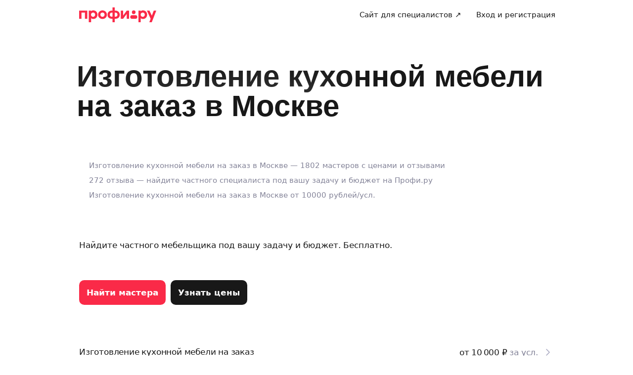

--- FILE ---
content_type: text/css; charset=UTF-8
request_url: https://profi.ru/_next/static/css/1673f21ebb906a26.css
body_size: 8366
content:
.SlideWrapper_wrapper__KQpmI{height:100%}.SlideTitle_titleDesktop__xKlTO{font-size:var(--uikit-font-headlineL-fontSize)!important;line-height:var(--uikit-font-headlineL-lineHeight)!important}.SlideTitle_title__ze4Sr{margin-bottom:34px}@media(max-width:768px){.SlideTitle_title__ze4Sr{margin-bottom:18px}}.DefaultLayout_question__xJOmw+.DefaultLayout_question__xJOmw{margin-top:20px}.DefaultLayout_question__xJOmw:last-child{margin-bottom:24px}.DefaultLayout_dateTimeLastQuestion__XX9Fv{margin-bottom:180px!important}.InformationLayout_formWrapper__Hs4yz{display:flex;flex-direction:column;flex-grow:1;justify-content:center}.InformationLayout_wrapper__bLuoP{display:flex;flex-direction:column;align-items:center;justify-content:center}.InformationLayout_title__E2RRk{margin-top:40px;text-align:center}.InformationLayout_description___q_fW{margin-top:15px;text-align:center}.InformationLayout_imageWrapper__jkcvd{position:relative;width:100%;height:140px}.InformationLayout_imageWrapper__jkcvd img{position:absolute;z-index:1;width:100%;height:100%;inset:0;object-position:center}.InformationLayout_imageSkeleton___LzgS{position:absolute;width:auto;height:auto;inset:0}.YandexGeoInteractiveLayout_layout__Ljtsp,.YandexGeoInteractiveLayout_question__i4ifs{position:relative;display:flex;flex:1 1;flex-direction:column;padding-bottom:0}.YandexGeoLayout_title__RF7Bs{margin-bottom:34px}.YandexGeoLayout_question__omLLx+.YandexGeoLayout_question__omLLx{margin-top:20px}.ContactsLayout_titleSizeDesktop__LcabT{font-size:var(--ui-text-size-3xl-laptop)!important;line-height:var(--ui-text-lineHeight-3xl-laptop)!important}.ContactsLayout_profilesAvatars__g0qnr{margin-top:15px;margin-bottom:15px}.ContactsLayout_profilesAvatars__g0qnr+.ContactsLayout_question__XvO8X{margin-top:30px}@media(max-width:768px){.ContactsLayout_profilesAvatars__g0qnr{margin-top:18px}}.ContactsLayout_question__XvO8X+.ContactsLayout_question__XvO8X{margin-top:20px}.ContactsLayout_question__XvO8X:last-child{margin-bottom:20px}.HighDemand_highDemandButton__TCLrU{display:inline-flex;flex-shrink:0;align-items:center;justify-content:center;border-radius:50%;margin-right:9px;background-color:#a849eb;color:#fff;cursor:pointer}.HighDemand_highDemandButtonMobile__gGvzX{width:20px;height:20px;font-size:13px}.HighDemand_highDemandButtonDesktop__SeY_w{width:22px;height:22px;font-size:15px}.HighDemand_content__jO9Sq{display:flex;flex-direction:column;align-items:center;margin-bottom:25px}.HighDemand_title__7SWpA{margin-top:25px;margin-bottom:15px}.HighDemand_modalIcon__ukmQK{color:#a849eb}.HighDemand_modal__wDkXJ{margin-right:40px;margin-left:40px}.HighDemand_highDemandText__Rp4Pv{width:280px}.VariantWithImage_variant___JY0E{display:grid;overflow:hidden;width:100%;height:100%;box-sizing:border-box;border:1px solid rgba(4,4,15,.04);border-radius:var(--uikit-radius-m);background-color:var(--uikit-color-backgroundPrimary);grid-template-rows:260px 1fr}.VariantWithImage_variant___JY0E.VariantWithImage_withContent__1xTo1{border:0;cursor:pointer;grid-template-rows:200px 1fr}.VariantWithImage_variantImage__UfLwk{position:relative}.VariantWithImage_variantImage__UfLwk.VariantWithImage_withBorder__S3_vA{overflow:hidden;border:1px solid rgba(0,0,0,.02);border-radius:var(--uikit-radius-m) var(--uikit-radius-m) 0 0}.VariantWithImage_variantImage__UfLwk.VariantWithImage_withBackground__tmg9A{background-color:var(--uikit-color-decorMono5)}.VariantWithImage_variantImage__UfLwk img{transition:opacity .2s;opacity:0;pointer-events:none;position:absolute;z-index:1;width:100%;height:100%;inset:0;object-position:center}.VariantWithImage_variantImage__UfLwk img[data-loaded=true]{opacity:1;pointer-events:revert}.VariantWithImage_variantImage__UfLwk img[data-fallback=true]{width:56px;height:56px;background-color:transparent;inset:50%;transform:translate(-50%,-50%)}.VariantWithImage_variantContent__p9ScN{padding:16px;pointer-events:none}.VariantWithImage_variant___JY0E.VariantWithImage_shadow__20pNH{box-shadow:var(--uikit-shadow-m)}@media(min-width:1024px){.VariantWithImage_variant___JY0E:hover .VariantWithImage_galleryTooltip__8EEQd,.VariantWithImage_variant___JY0E:hover .VariantWithImage_overlay__2QVFR{opacity:1;pointer-events:revert}}.VariantWithImage_skeleton__OSlS1{position:absolute;width:auto;height:auto;inset:0}.VariantWithImage_overlay__2QVFR{display:flex;align-items:center;justify-content:center;background-color:var(--uikit-color-overlay);inset:0}.VariantWithImage_galleryTooltip__8EEQd,.VariantWithImage_overlay__2QVFR{transition:opacity .2s;opacity:0;position:absolute;z-index:2;pointer-events:none}.VariantWithImage_galleryTooltip__8EEQd{right:12px;bottom:12px}.VariantWithImage_galleryButton__K2ZaA.VariantWithImage_shadow__20pNH{box-shadow:0 2px 20px 0 rgba(0,0,0,.25)}.VariantWithImage_tooltip__BFEeK{background-color:var(--uikit-color-controlPrimary)}.VariantWithImage_permanent__K583I{opacity:1;pointer-events:revert}.Info_desktop__LSLAW{margin-bottom:15px}.Info_root__ntv7w{display:flex;align-items:baseline}.Info_highDemandButton__rcbrt{width:20px;height:20px;flex-shrink:0;margin-right:9px;background-color:var(--uikit-color-accentPurple)}.Info_coloredBlock__Ik67E{width:-moz-fit-content;width:fit-content;min-width:100%;box-sizing:border-box;padding:18px 20px;border-radius:var(--uikit-radius-m);margin-bottom:32px;font-size:var(--uikit-font-bodyM-fontSize);line-height:var(--uikit-font-bodyM-lineHeight)}.Info_coloredBlockPrimary__99X5r{background-color:var(--uikit-color-backgroundPrimary)}.Info_coloredBlockSecondary__0Ey2j{background-color:var(--uikit-color-backgroundSecondary)}.Info_coloredBlockBlue__NvMLc{background-color:var(--uikit-color-accentBlueBackground)}.Info_coloredBlockPurple__Lpp5d{background-color:var(--uikit-color-accentPurpleBackground)}@media screen and (min-width:393px){.Info_coloredBlock__Ik67E{min-width:343px;max-width:80%}}.Info_imageWrapper__3_4cl{display:grid;margin-bottom:32px;grid-gap:4px;gap:4px}.Info_imageDescription__aqlNz{margin-top:32px}.Date_root__73xqE{max-width:530px;margin-top:10px}.Date_datepicker__h9Oq_{max-width:315px}.DateTime_row__EJ842{display:flex;width:100%;max-width:560px;margin:0;gap:10px}.DateTime_column__wSSBl{display:grid;max-width:404px;margin:0;grid-gap:16px;gap:16px}.DateTime_time__hO6QT{width:100%;margin:0}.DateTime_timeRow__36e0l{display:inline-flex;gap:10px}.DateTime_timeSlots__xXxcx{display:grid;grid-gap:12px;gap:12px;grid-template-columns:repeat(4,1fr)}.DateTime_timeSlot__AkUhQ{justify-content:center}.DateTime_date__CET9g,.DateTime_formControl__BzCnQ,.DateTime_timeHalf__6K_Xw,.DateTime_timeRow__36e0l{flex-grow:0;flex-shrink:0;flex-basis:calc(50% - 5px);margin:0}.DateTime_formControl__BzCnQ{color:var(--ui-color-text-muted)}.DateTime_calendarModal__B97w4{z-index:10005}@media(max-width:768px){.DateTime_row__EJ842{flex-flow:column nowrap}.DateTime_date__CET9g,.DateTime_formControl__BzCnQ,.DateTime_timeRow__36e0l{width:100%;flex:1 1}.DateTime_timeSlots__xXxcx{gap:12px 8px}}.Number_root__zTorc{display:flex;width:100%;max-width:410px;flex-wrap:nowrap;margin-top:10px;gap:10px}.Number_input__YLFGO,.Number_select__jk2lA{flex:0 1 200px;-webkit-box-flex:0}.ErrorMessage_error__C_x1O{display:flex;flex-direction:row;align-items:flex-start;margin:10px 0;gap:6px}.ErrorMessage_icon__9_XYm{flex-shrink:0;padding-top:3px}.List_list__N0V4w:has([data-wizard-variant-with-image]){display:grid;grid-gap:16px;gap:16px}@media(min-width:1024px){.List_list__N0V4w:has([data-wizard-variant-with-image]){grid-template-columns:repeat(2,1fr)}}@media(min-width:1440px){.List_list__N0V4w:has([data-wizard-variant-with-image]){grid-template-columns:repeat(3,1fr)}}.List_listItem__7IvEu{display:flex;align-items:center}.List_listItem__7IvEu:not(:has([data-wizard-variant-with-image])){margin-bottom:24px}.List_listItem__7IvEu[data-outer-grid=true]{width:max-content;margin-top:24px;grid-column:1/-1}.List_listItemBordered__IJkHA{padding:12px;border:1px solid var(--border-color);border-radius:16px}.List_listItemImportant__1sZVA{padding:12px;border-radius:16px;background-color:var(--ui-bg-default);box-shadow:var(--box-shadow)}.List_freeEntry__kSSXo{display:inline-flex;max-width:430px}.List_freeEntryClipped__moBCB{width:200px}.List_commentPositionRight__PAOal{display:inline-flex;flex-shrink:0;align-self:center;margin-left:12px}.List_commentGluedUp__ow3Js{margin-top:0}.List_commentDisabled__UlSwK{opacity:.6}.List_commentBordered__j2NMN{display:inline-flex;padding:3px 7px;border:1px solid var(--ui-border-color);border-radius:var(--ui-border-radius-xs);margin:6px 0 8px}.List_commentGray__wm9Nu{color:var(--ui-color-text-muted)}.List_error__70T0b{position:absolute;top:100%;left:0}.List_prefixText__hqxVz,.List_suffixText__L2292{overflow:hidden;max-width:90px;text-overflow:ellipsis;white-space:nowrap}@media screen and (max-width:350px){.List_commentPositionRight__PAOal{margin-left:10px}}@media screen and (min-width:768px){.List_prefixText__hqxVz,.List_suffixText__L2292{max-width:110px}}.LabelWithIcon_icon__2SFAl{margin-right:6px;vertical-align:middle}.VariantIcons_icons__9gUYN{display:flex}.VariantIcons_pinIcon__nGsWb{color:var(--ui-color-lightInverse)}.SuggestItem_itemBody__2MidT,.SuggestItem_itemBody__2MidT>*{overflow:hidden}.SuggestItem_itemBody__2MidT{white-space:nowrap}.SuggestItem_itemBody__2MidT>*{text-overflow:ellipsis}.ExampleTagList_tags__g3_hw{flex-wrap:wrap}.ExampleTagList_tag__Eh_yH{margin-right:5px;margin-bottom:10px}.ExampleTagList_tag__Eh_yH>div,.SelectedTagList_tag__MWilv>div{width:auto;height:auto}.ChoiceSuggest_tags__YJyuI{flex-wrap:wrap}.ChoiceSuggest_tags__YJyuI>*{margin-right:5px;margin-bottom:10px}.ChoiceSuggest_icon__LrLF4{display:block;width:9px;height:9px;background:50%/cover transparent no-repeat}.ChoiceSuggest_fullscreenInputPanel__buQa4{display:flex;align-items:center}.ChoiceSuggest_fullscreenInputPanel__buQa4>*{width:100%}.ChoiceSuggest_fullscreenInputPanel__buQa4>*+*{margin-left:15px}.ChoiceSuggest_fullscreenInputPanel__buQa4>button{flex-shrink:0}.ChoiceSuggest_fullscreenModal__pzDOy{padding:10px 25px;background-color:var(--ui-bg-primary)}.ChoiceSuggest_fullscreenModal__pzDOy div[role=listbox]{position:static}.ChoiceSuggest_tagsOnFullscreen__9qxbd{padding:10px 0 5px}.ChoiceSuggest_suggestionsTitle__nD2rr{display:inline-block;margin-top:28px;margin-bottom:10px;margin-left:16px}.ChoiceSuggest_suggestionsList__boh2E li[role=option]{position:relative}.ChoiceSuggest_suggestionsList__boh2E li[role=option]:before{position:absolute;height:1px;background-color:var(--ui-color-light);content:"";inset:auto 15px 0}.ChoiceSuggest_suggestionsContainer__qgybg{max-height:390px}.hooks_applyButton__h9_J3{position:-webkit-sticky;position:sticky;bottom:0;padding:25px 0 10px;margin-top:auto;background:linear-gradient(0deg,var(--ui-bg-primary),var(--ui-bg-primary) 85%,transparent)}.GeoAlert_geoAlertOverlay__U2QRL{margin:auto}.GeoAlert_geoAlert__v_laS{display:grid;padding:20px;border-radius:16px;background-color:rgba(51,51,51,.8);grid-gap:32px;gap:32px}.GeoAlert_buttons__8YpQ5{gap:8px}.GeoAlert_buttonUndo__Z3HWO:hover:not([disabled]){background-color:transparent}.AutocompleteSuggest_field___TGNr{position:relative}.AutocompleteSuggest_tags__OC6dM{display:flex;flex-flow:row wrap;margin-top:10px}.AutocompleteSuggest_tags__OC6dM>*{margin-right:5px;margin-bottom:10px}.AutocompleteSuggest_textarea__zemdC{min-height:46px}.PointerIcon_pointerIcon__cxC4A{position:absolute;z-index:1;top:50%;left:50%;transform:translate(-24px,-48px)}.ZoomControl_zoom___UqUR{z-index:1;top:calc(50% - 75px);height:100px;border-radius:25px;background:var(--ui-bg-default)!important;box-shadow:var(--ui-box-shadow)}@media(min-width:768px){.ZoomControl_zoom___UqUR{top:auto;bottom:100px}}.ZoomControl_zoomButton__oxDtL{display:flex;width:50px;height:50px;align-items:center;justify-content:center;cursor:pointer;opacity:1;transition:opacity .3s ease-in}.ZoomControl_hideButton__zJeuE{opacity:0;transition-delay:0s}.MyLocationButton_myLocationButton__qCfR_{z-index:1;box-shadow:var(--ui-box-shadow);color:var(--ui-color-secondary)!important;opacity:1;transition:opacity .3s ease-in}.MyLocationButton_hideButton__eC32N{opacity:0;transition-delay:0s}.DesktopYandexMap_wrapper__wGR4H{position:relative;width:100%;height:100%}.DesktopYandexMap_myLocationButtonDesktop__QTWi9{position:absolute;right:15px;bottom:35px}.DesktopYandexMap_zoomDesktop__IU3YL{position:absolute;right:15px;width:50px}.MobileInteractiveYandexMap_wrapper__gyDN_{position:relative;width:100%;height:100%}.MobileInteractiveYandexMap_myLocationButtonMobile__wwn1u{position:absolute;right:25px;bottom:105px}.MobileInteractiveYandexMap_zoomMobile__CPEBh{position:absolute;top:calc(50% - 50px);right:25px;width:50px}.MobileInteractiveYandexMap_animatedElement__SrAgM>button,.MobileInteractiveYandexMap_animatedElement__SrAgM>div{opacity:1;transition:opacity .15s ease-in;transition-delay:.2s}.MobileInteractiveYandexMap_hideElement__GDDPm>button,.MobileInteractiveYandexMap_hideElement__GDDPm>div{opacity:0;transition-delay:0s}.MobileYandexMap_wrapper__IsWwc{position:relative}.MobileYandexMap_readableMap__IpbEZ{position:relative;overflow:hidden;width:100%;height:160px;border:1px solid var(--ui-border-color);border-radius:var(--ui-border-radius-l)}.MobileYandexMap_readableMap__IpbEZ:before{position:absolute;z-index:1;top:0;left:0;width:100%;height:100%;content:"";cursor:pointer}.MobileYandexMap_modalMapSelectButton__sR7z7{position:fixed;right:25px;bottom:30px;left:25px}.MobileYandexMap_header__lB3DD{position:absolute;top:10px;display:flex;width:100%}.MobileYandexMap_modalAddress__p_0FH{z-index:1;max-width:calc(100% - 120px);padding:10px 15px;border-radius:var(--ui-border-radius-m);margin:auto;background:var(--ui-bg-default);box-shadow:var(--ui-box-shadow)}.MobileYandexMap_getMyLocationButton__qMs0u{position:absolute;z-index:2;top:10px;right:10px}.Suggestion_icon__wBE_N{color:var(--ui-color-text-muted)}.MobileAutosuggest_clear__IrJb3{width:16px;height:16px;padding:0;background:var(--ui-color-lightInverseState);color:var(--ui-color-secondaryInverse);font-size:10px}.MobileAutosuggest_fullScreenModal__614Sb{padding:10px 15px}.MobileAutosuggest_fullScreenInputPanel__wMkj0{display:flex;gap:15px}.GetMyLocationListItem_item__AsjFU{padding:10px 15px!important}.MobileRecentAddressesList_recentAddressesListMobile__Trdo_{margin:10px -15px}.RecentAddressesChips_chipsList__bGa23{display:flex;overflow:auto;max-width:100%;box-sizing:border-box;flex-direction:row}.RecentAddressesChips_chip__DlKww{max-width:calc(100vw - 100px);margin-right:8px;box-shadow:var(--box-shadow);white-space:nowrap}.RecentAddressesChips_chip__DlKww p{overflow:hidden;width:100%;text-overflow:ellipsis;white-space:nowrap}.RecentAddressesChips_chip__DlKww:last-child{margin-right:0}.RecentAddressesChips_chipIcon__MI7gp{width:13px;height:17px;color:var(--ui-color-text-muted)}.YandexGeo_desktopYandexGeoWrapper__GsOVA{display:flex;height:100%;flex-direction:column}.YandexGeo_desktopMap__XBt3E{overflow:hidden;width:100%;height:100%;min-height:300px;box-sizing:border-box;border:1px solid var(--ui-border-color);border-radius:var(--ui-border-radius-l)}.YandexGeo_mobileInteractiveMapContent__XLurK{position:absolute;z-index:1;top:0;overflow:hidden;width:100%;transform:translateY(0);transition:opacity .15s ease-in,transform .15s ease-in;transition-delay:.2s}.YandexGeo_mobileInteractiveMapContentHide__FhELn{opacity:0;transform:translateY(-400px);transition-delay:0s}.YandexGeo_mobileInteractiveAddressHeader__Awsy3{box-sizing:content-box;padding:14px 20px 15px;border-bottom:1px solid var(--ui-border-color-secondary);background-color:var(--ui-bg-primary);box-shadow:var(--ui-box-shadow)}.YandexGeo_mobileInteractiveSlideTitle__FTWej{margin-bottom:10px}.YandexGeo_mobileInteractivePserviceTitle___nbkU{margin-bottom:5px}.YandexGeo_getMyLocationListItem__EPJ5U{margin:10px -15px}.YandexGeo_chipsListWrapper__Xa42i{padding:0 20px;margin-top:10px;overflow-x:auto}.DesktopAutosuggest_clear__Y_ia_{width:16px;height:16px;padding:0;background:var(--ui-color-lightInverseState);color:var(--ui-color-secondaryInverse);font-size:10px}.DesktopAutosuggest_wrapperMargin___b7jx{margin-bottom:40px}.GeoErrorModal_modal__NwY9Z{max-width:500px;padding:15px 25px}.GeoErrorModal_title__CqFDo{margin-bottom:25px}.GeoErrorModal_button__t_YxS{width:100%;margin-top:20px}.desktop_scheduleDesktop__CnIh2 table{border-collapse:collapse;border-spacing:0}.desktop_tooltip__sEVCp{min-width:120px;text-align:center}.desktop_tooltipDayOfWeek__bP3Vf{color:var(--uikit-color-textHint)}.desktop_info__TOoz5{margin-top:-14px;margin-bottom:21px}.desktop_checkboxCell___YzR_{padding:13px 20px;border-bottom:1px solid var(--uikit-color-borderSecondary);cursor:pointer}.desktop_cellHover__debBp,.desktop_checkboxCell___YzR_:hover{background-color:var(--uikit-color-decorMono5)}.desktop_headText__Glmpv,.desktop_timeStampText__UriEC{display:inline-block;padding:5px;border-radius:var(--uikit-radius-xxs)}.desktop_timeStampText__UriEC{position:relative;top:-14px}.desktop_timeStampCell__FA2r8{padding:0 10px 0 0!important;cursor:pointer;text-align:right;vertical-align:top}.desktop_timeStampCellLast__UA5mC{cursor:default}.desktop_timeStampCellLast__UA5mC:hover .desktop_timeText__VrUCJ{background:transparent}.desktop_cellHead__N4Vva:hover .desktop_headText__Glmpv,.desktop_timeRowHover__3wuCA+.desktop_timeRow__ntsoh .desktop_timeText__VrUCJ,.desktop_timeStampCell__FA2r8:hover .desktop_timeText__VrUCJ{background:var(--uikit-color-decorMono5)}.mobile_modalWrapper__Yj7HH{z-index:100000;background:var(--ui-bg-primary)}.mobile_icon__MnS79{flex-shrink:0;align-self:center;color:var(--ui-color-text-muted)}.mobile_modal__Y3D3U{padding:15px 15px 15px 25px}.mobile_modalFooter__0ERDB{position:fixed;bottom:0;left:0;width:100%;box-sizing:border-box;padding:15px 25px;background:linear-gradient(0deg,var(--ui-bg-primary),var(--ui-bg-primary) 85%,transparent)}.mobile_modalTitle__I_jFN{margin-bottom:8px}.mobile_slots__zfd2N{padding-bottom:100px}.mobile_timezone__otT7g{margin-bottom:10px;white-space:pre-wrap}.mobile_scheduleRow__yG2rk{justify-content:space-between;gap:20px}.mobile_timeHint__RaBQY{display:flex;overflow:hidden;flex:1 1 auto;align-items:center;justify-content:flex-end}.mobile_selectedIntervals__0K5dW{overflow:hidden;padding-right:5px;text-overflow:ellipsis;white-space:nowrap}.mobile_buttonClose__c_Inz{position:relative;z-index:1;top:0;right:0;width:30px;height:30px;background-color:var(--ui-bg-lightState)}.mobile_navbar__tXxLv{margin-bottom:19px}.FilePreview_root__HRRq6,.mobile_navbar__tXxLv{display:flex;align-items:center;justify-content:space-between}.FilePreview_root__HRRq6{height:100%;box-sizing:border-box;flex-direction:column;padding:8px 5px;background:var(--ui-bg-light);gap:5px}.FilePreview_fileAttached__bTwwt{flex-shrink:0;margin-top:2px;color:var(--ui-color-lightInverse)}.FilePreview_fileName__tLG3C{width:100px;flex:0 1 auto;overflow-wrap:anywhere;word-break:break-all}.File_root__7yTP0{--icon-grey:var(--ui-border-color-secondary);margin:0 2px}.File_root__7yTP0 button{position:absolute}.MicroProfile_submitActionBlock__mhigo{min-height:100%;margin-top:15px}.MicroProfile_captcha__imAN6{margin-top:6px}.Auth_widgetNew__zdPkN{padding:0!important}.Auth_loaderWithOverlay__1g0wA{background-color:hsla(0,0%,98%,.7)}.Auth_customErrorField___KlxC{margin-top:4px}.Auth_customButton__GOwaB{margin-top:12px}.Auth_nameInput__XSO1m{margin-top:10px}.Auth_spinner__QkmJl{margin:60px auto}.RegistrationStep_button__zjvIo{padding-top:0;margin-top:16px}.RegistrationStep_input__KYnQ7{display:block;margin-top:16px;margin-bottom:6px}.RegistrationStep_input__KYnQ7:first-child{margin-top:0}.RegistrationStep_conditions___RXnD{margin-top:16px;color:var(--ui-color-text-muted)}@media(max-width:767px){.RegistrationStep_conditions___RXnD{margin-top:32px}}.RegistrationStep_conditions___RXnD .RegistrationStep_conditionsLink__Xpv3B{color:var(--ui-color-text-muted)}.RegistrationStep_message__uZqub{margin-bottom:16px}.Input_input__t0eTx{border:1px solid var(--ui-border-color-secondary);border-radius:10px;background:inherit}.Input_input__t0eTx:hover{background:inherit!important}.ErrorField_field__AGtQq{display:block;font-size:14px;line-height:1.1}.ErrorField_field_text__cBNdc{margin-top:6px;color:var(--ui-color-primary)}.ErrorField_field_tag__lolaA{padding:5px;border-radius:5px;background:var(--ui-color-primary);color:var(--ui-color-primaryInverse)}.EmailCorrectionField_error_message__n1lOd{display:flex;flex-direction:row}.EmailCorrectionField_suggest__7ZILz{border-radius:8px;margin-top:10px;margin-right:12px}.Link_link__HShXb{color:var(--ui-color-secondary);text-decoration:underline}.RequestMobileIdContent_container__Y9gVG{display:flex;flex-direction:column}.RequestMobileIdContent_icon__9J_IY{max-width:265px;max-height:212px;align-self:center}.RequestMobileIdContent_description__GI2mQ{margin-top:15px}.RequestMobileIdContent_retryMessage__l1cYL{margin-top:16px;color:var(--ui-color-text-muted)}.RequestMobileIdContent_mobileRetryContainer__bj6ij{display:flex;justify-content:center}.OAuthStep_content__YsjMd{text-align:center}.OAuthStep_icon__vaLiK{display:block;margin:auto}.OAuthStep_link__nedNv{display:inline-block;margin-top:16px}.OAuthStep_message__3NaSR{margin-top:16px;text-align:center}.OAuthStep_button__L3Hcg{padding-top:0;margin-top:24px}.PinStep_button__QoR0w{padding-top:0;margin-top:16px}.PinStep_retryMessage__MssBY{margin-top:16px;color:var(--ui-color-text-muted)}@media(max-width:767px){.PinStep_retryMessage__MssBY{margin-top:32px}}.PinStep_message__Tl2E2{margin-bottom:16px}.PinStep_phone__1Q9ov{white-space:nowrap}.SocButton_button_content__0IYan{display:flex;align-items:center;justify-content:center}.SocButton_button__ljih6,.SocButton_button__ljih6:hover,.SocButton_button_content__0IYan,.SocButton_button_content__0IYan:hover{color:var(--ui-color-secondary)}.SocButton_icon__L4wwZ{margin-right:12px}.SocButton_wbIdButton__vrV2Y,.SocButton_wbIdButton_content__yLgyB{color:#9c4cf4}.StrategySelector_strategySelector__UCJrj{position:relative}.StrategySelector_phoneContainer__I8nrQ{margin-bottom:16px}.StrategySelector_button__PiTFK{width:100%;padding-top:13px;padding-bottom:13px;margin-bottom:16px}.StrategySelector_button__PiTFK:last-child{margin-bottom:0}.StrategySelector_linkContainer__NwEs1{margin-top:20px;text-align:center}.StrategySelector_link__kdpKt{display:inline-block;cursor:pointer}.StrategySelector_errors__xBrhh{margin:0 auto 16px;text-align:center}.StrategySelector_divider__Aj17p{display:flex;height:24px;align-items:center;align-self:stretch;justify-content:center;margin:15px 0;color:var(--ui-color-text-muted);font-size:13px;gap:10px}.StrategySelector_loaderWrapper__zETIJ{position:absolute;z-index:1;background-color:var(--ui-bg-default);inset:0}.Loader_wrapper__b_dbP,.StrategySelector_loaderWrapper__zETIJ{display:flex;align-items:center;justify-content:center}.Loader_withOverlay__bOVq0{position:absolute;z-index:100;top:0;left:0;width:100%;height:100%;background-color:hsla(0,0%,100%,.7)}.PhoneStrategy_enter__FsVoO{margin-bottom:8px}.PhoneStrategy_button__5UbQf{padding-top:0;margin-top:16px}.PhoneStrategy_input__zN_15{margin-top:0;margin-bottom:6px}.PhoneStrategy_message__p5MuX{display:inline-block;margin-bottom:15px;color:var(--ui-color-text-muted);font-size:13px}.PhoneStrategy_messageNoStyle__YbAiP{color:initial;font-size:medium}.PhoneStrategy_conditions__vQn83{margin-top:8px;color:var(--ui-color-text-muted)}.MtsIdButton_mtsIdButton__DEQ_3{padding-top:0;margin-top:15px;background-color:#1e2023}.MtsIdButton_mtsIdButton__DEQ_3:hover:not([disabled]){background-color:#1e2023}.Finish_wrapper__NmBPi{padding-top:16px;text-align:center}.Finish_text__iPXbg{margin-top:16px}.Finish_checkmark__rWAKx{position:relative;top:5px;right:5px;display:block;width:70px;height:70px;border-radius:50%;margin:0 auto;animation:Finish_scale__hmlIb .5s ease-in-out .05s both;box-shadow:inset 0 0 0 30px #32cd32;stroke-miterlimit:10;stroke-width:3}.Finish_circle__0v4uc{animation:Finish_stroke__1UGpj .15s cubic-bezier(.65,0,.45,1) forwards;stroke-dasharray:166;stroke-dashoffset:166;stroke-miterlimit:10;stroke-width:4}.Finish_check__zLBFu{animation:Finish_stroke__1UGpj .15s cubic-bezier(.65,0,.45,1) .2s forwards;stroke-dasharray:48;stroke-dashoffset:48;transform-origin:50% 50%}@keyframes Finish_stroke__1UGpj{to{stroke-dashoffset:0}}@keyframes Finish_scale__hmlIb{0%,to{transform:scaleX(1)}50%{transform:scale3d(1.1,1.1,1)}}.WidgetWrapper_widget__ncP0_{position:relative;background:var(--ui-bg-default);box-shadow:var(--ui-box-shadow)}@media (max-width:767px){.WidgetWrapper_widget__ncP0_{max-width:480px;border-radius:16px}}@media (min-width:768px){.WidgetWrapper_widget__ncP0_{width:480px;border-radius:16px}}.WidgetWrapper_header__GE2mh{position:relative;display:flex;min-height:50px;box-sizing:border-box;align-items:center;justify-content:center;padding:14px 0;border-bottom:1px solid var(--ui-border-color)}.WidgetWrapper_title__2Ex0t{white-space:pre-line}.WidgetWrapper_body__YRkxA{padding:20px 20px 32px}.WidgetWrapper_button-icon__EAA2M{position:absolute;z-index:1;top:8px;left:8px;display:flex;width:30px;height:30px;min-height:30px;align-items:center;justify-content:center;padding:0;border-radius:var(--ui-border-radius-xl);background:transparent}.WidgetWrapper_button-icon__EAA2M:hover{background:rgba(0,0,0,.05);color:var(----ui-color-text)}.PhoneStep_button__KrQPn{padding-top:0;margin-top:16px}.PhoneStep_input__jeVBp{margin-top:0;margin-bottom:6px}.PhoneStep_captcha__EK1O1{margin-top:12px}.PhoneStep_message__Od3kS{margin-bottom:10px}.Fatal_content__sNzAm{text-align:center}.Fatal_icon__DuR91{display:block;margin:auto}.Fatal_link__CapHK{display:inline-block;margin-top:16px}.Fatal_message__9jdT4{margin-top:16px;text-align:center}.Fatal_button__x3GsA{padding-top:0;margin-top:24px}.AuthCaptcha_authCaptcha__lRuXH{margin:12px 0}.ValidatePinMobileIdStep_linksWrapper__6lx0W{flex-flow:column wrap;color:var(--ui-color-text-muted)}.ValidatePinMobileIdStep_linksWrapper__6lx0W,.ValidatePinMobileIdStep_spinWrapper__k_KM7{display:flex;align-items:center;justify-content:center;margin-top:32px}.ValidatePinMobileIdStep_errorField__jP99o{display:flex;flex-flow:column wrap;align-items:center;justify-content:center;font-size:16px}.ValidatePinMobileIdStep_message__9coUv{margin-bottom:16px}.ValidatePinMobileIdStep_sendLink__hh0U_{margin-top:8px}.ValidatePinMobileIdStep_button___cD1I{padding-top:0;margin-top:16px}.ValidatePinMobileIdStep_phone__bs_MC{white-space:nowrap}.ValidatePinMobileIdStep_conditions__o2rYH{margin-top:8px;color:var(--ui-color-text-muted)}.ValidatePinMobileIdStep_retryMessage__YV0Jf{margin-top:16px;color:var(--ui-color-text-muted)}.AskForSupportForm_content__For7r{text-align:center}.AskForSupportForm_icon__0pMNY{margin:0 auto 24px;color:var(--ui-color-text)}.AskForSupportForm_text__Y5iAU{margin-top:8px;margin-bottom:24px}.AskForSupportForm_buttonContainer__fW5sK{display:inline-block}.AskForSupportForm_button__QKmSJ{margin-bottom:8px}.AskForSupportForm_button__QKmSJ:last-child{margin-bottom:0}.Question_rootAdditional__qItaH{padding-left:30px}.Question_title__wvUiq{margin-bottom:15px}.Question_questionInfo__OITDe+.Question_questionInfo__OITDe{margin-top:-20px!important}.Question_questionYandexGeo__4hqHZ{height:100%}.PserviceTitle_header__zwYzn{display:flex}.PserviceTitle_pserviceTitle__4Ov7A{margin-bottom:5px}@media screen and (min-width:768px){.PserviceTitle_pserviceTitle__4Ov7A{max-width:350px;margin-bottom:15px}}.SlideMethods_methods__PuK4Q{position:-webkit-sticky;position:sticky;z-index:5;bottom:0;box-sizing:border-box;padding:18px 20px 40px;margin-top:20px!important;margin-right:-20px;margin-left:-20px;opacity:1;transform:translateY(0);transition:opacity .15s ease-in,transform .15s ease-in;transition-delay:.2s}.SlideMethods_methodsDefaultDesktop__4gKz8{background-color:var(--wizard-wrapper-color,var(--ui-bg-default))}.SlideMethods_methodsDefaultMobile__2xx7p{padding:0 10px 15px;margin:65px -10px 0;background-color:var(--wizard-wrapper-color,var(--ui-bg-primary))}.SlideMethods_hideMethods__6FjNO{opacity:0;transform:translateY(100px);transition-delay:0s}.SlideMethods_methodsYandexGeoMobileInteractiveMobile__1XF0T{position:absolute;bottom:30px;width:100%;padding:0 20px;margin:0}.SlideMethods_methodsYandexGeoMobileInteractiveMobile__1XF0T button{box-shadow:var(--ui-box-shadow)}.SlideMethods_methodsDefaultDesktop__4gKz8:before,.SlideMethods_methodsDefaultMobile__2xx7p:before{position:absolute;right:0;left:0;width:100%;content:"";pointer-events:none}.SlideMethods_methodsDefaultDesktop__4gKz8:before{top:-60px;height:60px;background:linear-gradient(180deg,transparent 0,var(--wizard-wrapper-color,var(--ui-bg-default)) 100%)}.SlideMethods_methodsDefaultMobile__2xx7p:before{top:-20px;height:20px;margin:0 auto;background:linear-gradient(0deg,var(--wizard-wrapper-color,var(--ui-bg-primary)) 0,var(--wizard-wrapper-color,var(--ui-bg-primary)) 20%,transparent 100%)}.SlideMethods_buttonsWrapper__8L54O{width:100%;gap:16px}.SlideMethods_prevButton__UZy5r{min-width:67px}.SlideMethods_prevButtonYandexGeoMobileInteractive__ua6b0{background-color:var(--wizard-wrapper-color,var(--ui-bg-default))}.ProfileAvatars_wrap__MVElZ{display:flex;align-items:center;gap:7px}.SignalDesktop_message__w1dWc{align-items:stretch;border-radius:20px;margin-bottom:23px;box-shadow:var(--ui-box-shadow)}.SignalDesktop_icon__U51fY{display:flex;overflow:hidden;width:48px;height:64px;flex-shrink:0;align-items:center;justify-content:center;border-radius:var(--ui-border-radius-s);margin-right:16px;background-color:var(--ui-bg-light)}.SignalDesktop_text__1EgQD+.SignalDesktop_text__1EgQD{margin-top:4px}.SignalDesktop_content__ya_Cq{margin:auto 0}.WizardSignal_icon-HighDemand__s0EvF{color:#a849eb}.WizardSignal_icon-FewSpecs__2CRbS{color:var(--ui-color-lightInverseState)}.SignalMobile_content__1DCqO{display:flex;width:100%;min-height:100%;box-sizing:border-box;flex-direction:column;padding:15px 25px}.SignalMobile_info__OXVm3{display:flex;width:100%;flex:1 1;flex-direction:column;align-items:center;justify-content:center;text-align:center}.SignalMobile_caption___r3_R{margin:25px 0}.SignalMobile_footer__tVpld{display:flex;margin-top:auto}.SignalMobile_button__VJc8g{padding:0 15px}.SignalMobile_buttonNext__a8Bi3{flex:1 1;margin-left:15px}.SignalMobile_icon__lNMES{margin-left:9px}.Slide_root__7jiCe{position:relative;display:flex;height:100%;flex-flow:column}.Slide_content__hxrjX{display:flex;flex-direction:column;margin-bottom:auto}.Slide_spinner__vJOoj{margin:60px auto}.Slide_contentYandexGeo__Azu4X{height:100%}.Slide_wizardToastWrapper__Hscau{position:-webkit-sticky;position:sticky;z-index:9;top:1px;left:0;width:100%;box-sizing:border-box;pointer-events:none}.Slide_wizardToastWrapperDesktop__O2hyC{position:absolute;bottom:0}.Slide_wizardToast__vaehm{--toast-background-dark:rgba(0,0,0,.7);z-index:10;box-sizing:border-box;border-radius:16px;margin:0 auto;white-space:nowrap}.Slide_wizardToast__vaehm>p{white-space:normal}.Slide_wizardToastDesktop__yz2Q2{position:-webkit-sticky;position:sticky;top:calc(var(--visible-height, 100%)*.4);width:-moz-fit-content;width:fit-content;max-width:calc(100% - 60px);padding-right:60px;padding-left:60px}.Slide_wizardToastDesktop__yz2Q2,.Slide_wizardToastGeoDesktop__qbjO8{-webkit-backdrop-filter:blur(16px);backdrop-filter:blur(16px);background-color:var(--toast-background-dark)}.Slide_wizardToastGeoDesktop__qbjO8{position:absolute;width:calc(100% + 56px);max-width:revert;padding:8px 8px 8px 16px;margin:-16px -28px 0}.Slide_wizardToastGeoDesktop__qbjO8>p{width:100%}.Slide_wizardToastGeoDesktopContent__7xc_H{display:flex;width:100%;flex-direction:row;align-items:center;justify-content:space-between;pointer-events:all}.Slide_wizardToastMobile__PNjIn{position:absolute;top:4px;left:-10px;width:calc(100vw - 20px);padding:12px 16px}.Slide_wizardToastMobileGeo__WJl3s{left:0;background-color:var(--toast-background-dark)}.WizardModalWrapper_overlay__6zJyl{z-index:800}.WizardModalWrapper_clickOutside__lWuBB{position:fixed;z-index:-1;height:100%;inset:0}.WizardModalWrapper_modalDesktop__aKLmu{z-index:9997;overflow:hidden;width:85%;max-width:640px;max-height:calc(100% - 160px);border-radius:var(--uikit-radius-l);background-color:var(--uikit-color-backgroundPrimary)}@media(max-width:768px){.WizardModalWrapper_modalDesktop__aKLmu{width:100%;height:100%;max-height:calc(100% - 20px);margin:10px}}.WizardModalWrapper_modalMobile__we5QA{position:fixed;z-index:2000;top:0;display:flex;width:100vw;height:100vh;height:100dvh;background-color:var(--uikit-color-backgroundPrimary);-webkit-overflow-scrolling:touch;overflow-y:auto;touch-action:pan-y}.WizardModalWrapper_content__Dli09{display:block;width:100%;height:100%;box-sizing:border-box}.WizardModalWrapper_closeButtonMobile__fsogL{position:absolute;z-index:5;top:20px;right:20px;border-radius:50%;background-color:var(--uikit-color-controlSecondary)}.WizardModalWrapper_closeButtonDesktop__Zm3CG{position:absolute;z-index:5;top:24px;right:24px;padding:4px!important}

--- FILE ---
content_type: text/css; charset=UTF-8
request_url: https://profi.ru/_next/static/css/1c4480b51a5d92b3.css
body_size: 25480
content:
.Header_title__m1QEX{text-shadow:0 0 100px var(--ui-bg-primary)}.Header_titleAlign--left__39Iiy{text-align:left}.Header_titleAlign--center__PLXXh{text-align:center}.Header_titleAlign--right__gIrTB{text-align:right}@media(min-width:768px){.Header_titleDefaultSize__lh_DA{margin-left:-5px;font-family:var(--ui-font-family-secondary);font-size:var(--ui-text-size-4xl-desktop);line-height:var(--ui-text-lineHeight-4xl-desktop)}}[data-lego-page-type="seo.onboarding"] .Header_title__m1QEX{margin-bottom:0;font-size:var(--ui-text-size-xxl);line-height:var(--ui-text-lineHeight-xxl)}@media(min-width:768px){[data-lego-page-type="seo.onboarding"] .Header_title__m1QEX{font-size:var(--ui-text-size-4xl-laptop);line-height:var(--ui-text-lineHeight-4xl-laptop)}}[data-lego-page-type="seo.onboarding"] .Header_container__GBx5G{margin-top:12px;margin-bottom:15px}@media(min-width:768px){[data-lego-page-type="seo.onboarding"] .Header_container__GBx5G{margin-top:50px;margin-bottom:25px}}.HowItWorks_wrapper__SRNCg{position:relative;overflow:hidden;height:448px;box-sizing:border-box;padding-top:80px;border-radius:var(--ui-x-border-radius-l) var(--ui-x-border-radius-l) 0 0;background-color:var(--ui-x-color-g500);-webkit-mask-image:radial-gradient(#fff,#000);mask-image:radial-gradient(#fff,#000)}.HowItWorks_backgroundShape__VNKfG{position:absolute;top:-100px;left:-500px;width:1048px;height:939px;border-radius:50%;animation:HowItWorks_background-animate__IHfnX 8s ease-in-out infinite;background-color:var(--ui-x-color-profi-brand);filter:blur(70px);will-change:opacity,transrorm}.HowItWorks_content__KzivY{position:relative}.HowItWorks_bottomFix__rdQyg{position:absolute;right:0;bottom:0;left:0;width:100%;height:24px;border-radius:var(--ui-x-border-radius-l) var(--ui-x-border-radius-l) 0 0;background:var(--ui-x-bg-primary)}.HowItWorks_title___NVLI{margin-bottom:24px}.HowItWorks_cardsWrapper__EUNLI{display:flex;width:706px;flex-wrap:wrap;justify-content:space-between}.HowItWorks_card__2zW3I{position:relative;width:calc(50% - 10px);box-sizing:border-box;padding:16px;border-radius:var(--ui-x-border-radius-m);margin-bottom:20px;background:var(--ui-x-bg-primary)}.HowItWorks_cardTop__cBNXa{display:flex;align-items:flex-start;justify-content:space-between}.HowItWorks_cardTitle__dZltz{margin-bottom:4px}.HowItWorks_cardDescription__JmLs_{max-width:274px}.HowItWorks_cardIcon__WO84j{font-size:20px}.HowItWorks_peopleImageWrapper__5D3VU{position:absolute;top:0;right:0;bottom:0}.HowItWorks_wrapperMobile__rvvXl{height:unset;padding-top:32px;padding-bottom:56px}.HowItWorks_wrapperMobile__rvvXl .HowItWorks_cardsWrapper__EUNLI{width:100%}.HowItWorks_wrapperMobile__rvvXl .HowItWorks_card__2zW3I{width:100%;margin-bottom:16px}@keyframes HowItWorks_background-animate__IHfnX{0%{opacity:.7;transform:scale(1.8,.8) rotate(0deg)}50%{opacity:1;transform:scale(1) rotate(180deg)}to{opacity:.7;transform:scale(1.8,.8) rotate(1turn)}}.RegistrationBlock_container__eMi_Z{height:319px;padding-top:27px;border-radius:30px;background:var(--ui-color-light)}@media(max-width:1023px){.RegistrationBlock_container__eMi_Z{height:323px}}@media(max-width:767px){.RegistrationBlock_container__eMi_Z{height:auto;padding-top:0;background:none}}.RegistrationBlock_tasksPart__bs2gl{display:flex;overflow:hidden;height:290px;flex-flow:column wrap;align-content:center}@media(max-width:1023px){.RegistrationBlock_tasksPart__bs2gl{height:295px}}@media(max-width:767px){.RegistrationBlock_tasksPart__bs2gl{height:207px}}.RegistrationBlock_task__EEX6b{width:132px;padding:13px 15px;border-radius:20px;margin:10px 5px 0;background:var(--ui-bg-primary)}@media(max-width:1023px){.RegistrationBlock_task__EEX6b{width:102px}.RegistrationBlock_task__EEX6b:first-child{margin:0 5px}}@media(max-width:767px){.RegistrationBlock_task__EEX6b:nth-child(2),.RegistrationBlock_task__EEX6b:nth-child(5){display:none}}.RegistrationBlock_task__EEX6b:nth-child(4){margin-top:18px}@media(max-width:1023px){.RegistrationBlock_task__EEX6b:nth-child(4){margin-top:8px}}.RegistrationBlock_price__qKmuG{margin-top:8px;color:var(--ui-color-text-disabled)}.RegistrationBlock_title__bAgUl{margin-top:30px}@media(max-width:767px){.RegistrationBlock_title__bAgUl{margin-top:20px;font-family:var(--ui-font-family);font-size:var(--ui-text-size-xl);line-height:var(--ui-text-lineHeight-xl)}}.RegistrationBlock_titleText__dn7lj{margin-top:20px}@media(max-width:1023px){.RegistrationBlock_titleText__dn7lj{width:304px}}@media(max-width:767px){.RegistrationBlock_titleText__dn7lj{width:auto;margin-top:10px;color:var(--ui-color-text-muted);font-size:var(--ui-text-size-m);line-height:var(--ui-text-lineHeight-m)}}.RegistrationBlock_button__sdds5{margin-top:40px}@media(max-width:767px){.RegistrationBlock_button__sdds5{width:calc(100% - 30px);max-width:325px;margin-top:20px}}.RegistrationBlock_choice__dSN_u{color:var(--ui-color-text-muted)}.RegistrationBlock_shadow__hqa_l{position:absolute;bottom:0;width:100%;height:60px;border-radius:0 0 30px 30px;background:linear-gradient(0deg,var(--ui-color-light) 0,transparent 100%)}.RegistrationBlock_leftPart__L0PV3{position:relative;width:100%}@media(max-width:767px){.RegistrationBlock_leftPart__L0PV3{height:207px;padding:20px 0 0;border-radius:30px;background:var(--ui-color-light)}.RegistrationBlock_parts__Q2s4a{flex-direction:column;margin:0 -20px}.RegistrationBlock_rightPart__EK4zW{display:flex;flex-direction:column;align-items:center}}.QuestionsAndAnswers_block__DSct_,.QuestionsAndAnswers_title__N49Ul{margin-bottom:40px}.QuestionsAndAnswers_block__DSct_:last-child{margin-bottom:0}.QuestionsAndAnswers_blockTitle__Zv7XN{margin-bottom:8px}.QuestionsAndAnswers_accordion__TrXi2{align-items:center;justify-content:space-between;padding:30px 20px}.QuestionsAndAnswers_accordion__TrXi2:hover{background-color:unset}.QuestionsAndAnswers_accordionItem__FUQqR{border-bottom:1px solid var(--ui-border-color)}.QuestionsAndAnswers_accordionItem__FUQqR:last-child{border-bottom:none}.QuestionsAndAnswers_collapsableText___1Q3e{padding:0 0 35px}@media (max-width:767px){.QuestionsAndAnswers_title__N49Ul{margin-bottom:24px;font-family:var(--ui-font-family);font-size:var(--ui-text-size-xl);line-height:var(--ui-text-lineHeight-xl)}.QuestionsAndAnswers_block__DSct_{margin-bottom:24px}.QuestionsAndAnswers_accordion__TrXi2{padding:20px}.QuestionsAndAnswers_accordion__TrXi2:hover{background:none}}@media (min-width:768px){.QuestionsAndAnswers_accordionHeader__JozQm{font-family:var(--ui-font-family-secondary);font-size:var(--ui-text-size-xl);line-height:var(--ui-text-lineHeight-xl)}}.TextBlock_textBlock__PiRLT h2{margin-top:30px;margin-bottom:4px;color:var(--ui-color-secondary);font-size:var(--ui-text-size-xl);font-weight:700;line-height:var(--ui-text-lineHeight-xl)}.TextBlock_textBlock__PiRLT ul{margin-top:4px}.TextBlock_textBlock__PiRLT li{position:relative;font-size:var(--ui-text-size-m);line-height:var(--ui-text-lineHeight-m)}.TextBlock_textBlock__PiRLT ul li{padding-left:7px;margin:10px 0 10px 13px}.TextBlock_textBlock__PiRLT ol li{padding-left:20px;margin:10px 0}.TextBlock_textBlock__PiRLT ul li::marker{content:"—"}.TextBlock_textBlock__PiRLT ol{counter-reset:my-ol-counter}.TextBlock_textBlock__PiRLT ol li:before{position:absolute;top:0;left:0;content:counter(my-ol-counter) ".";counter-increment:my-ol-counter}.VideoFilesFixed_wrapper__oeaW1{position:fixed;z-index:11;right:32px;bottom:32px;overflow:hidden;width:230px;height:134px;border-radius:18px;background-color:#000;transition:transform .3s ease}.VideoFilesFixed_wrapperClosed__oN1U9{transform:translateX(220px)}.VideoFilesFixed_wrapperHidden__Obk7V{visibility:hidden}.VideoFilesFixed_overlay__H6v62{position:absolute;z-index:12;-webkit-backdrop-filter:blur(32px);backdrop-filter:blur(32px);inset:0;opacity:1;transition:opacity .3s ease}.VideoFilesFixed_overlayHidden__eZ_Sp{opacity:0;pointer-events:none}.VideoFilesFixed_thumbnailImageContainer__VLR43{padding-top:134px!important}.VideoFilesFixed_openButtonWrapper__T98Xx{top:50%;bottom:0;left:8px;border-radius:12px;background-color:var(--ui-color-lightInverseState);transform:translateY(-50%)}.VideoFilesFixed_closeButtonWrapper__UWdkr,.VideoFilesFixed_openButtonWrapper__T98Xx{position:absolute;z-index:13;display:flex;width:24px;height:24px;box-sizing:border-box;align-items:center;justify-content:center;cursor:pointer}.VideoFilesFixed_closeButtonWrapper__UWdkr{top:10px;right:10px;border:3px solid var(--ui-color-lightInverseState);border-radius:12px;background-color:var(--ui-bg-default)}.VideoFilesFixed_closeButton___A3wh,.VideoFilesFixed_openButton__UYVDs{width:16px;height:16px}.MediaFilesList_row__q6ETd{display:flex;flex-wrap:wrap;margin:-2px}.MediaFilesList_item__6OzCV{width:33.3333%;box-sizing:border-box;padding:2px}@media screen and (min-width:732px){.MediaFilesList_item__6OzCV{width:20%}}.MediaFilesList_loadMoreButton__IDYse{margin-top:16px}.Album_header__oKLXL{display:flex;height:50px;align-items:center;justify-content:center;box-shadow:0 1px 0 0 rgba(0,0,0,.1)}.Album_body__YmokQ{padding:25px}.Album_body__YmokQ>*+*{margin-top:10px}.Album_mediaFiles__RJYjo{margin-top:30px!important}.Album_spinner__4hnrR{margin:40px auto 48px;font-size:40px}@media screen and (min-width:732px){.Album_mediaFile__ZnPzq{width:20%;padding-top:20%}}.PreviewAlbum_imageContainer__4uvWW{position:relative;overflow:hidden;padding-top:70.13%;margin-bottom:10px}.PreviewAlbum_image__PJFwv{position:absolute;display:block;width:100%;height:100%;border-radius:10px;margin-bottom:10px;inset:0}.PreviewAlbum_placeholder__u66Fg{background-color:var(--ui-bg-light)}.AlbumsList_albumsList__FUvue{display:flex;overflow:auto;margin:-5px -5px 0}@media screen and (min-width:732px){.AlbumsList_albumsList__FUvue{overflow:unset;flex-wrap:wrap}}.AlbumsList_albumsItem__sDkfO{width:66.6667%;box-sizing:border-box;flex-shrink:0;padding:5px}@media screen and (min-width:415px){.AlbumsList_albumsItem__sDkfO{width:33.333%}}@media screen and (min-width:732px){.AlbumsList_albumsItem__sDkfO{width:25%;margin-bottom:16px}}.Gallery_body__000lp{padding:20px}@media screen and (min-width:1024px){.Gallery_body__000lp{padding:25px}}.Gallery_albums__dgd8d{margin-bottom:32px}@media screen and (min-width:732px){.Gallery_albums__dgd8d{margin-bottom:44px}}@media screen and (max-width:731px){.Gallery_albumsList__1zz33{padding:0 25px;margin:-5px -20px!important}}.Gallery_sectionTitle__iqdfT{margin-bottom:15px}@media screen and (min-width:732px){.Gallery_sectionTitle__iqdfT{margin-bottom:20px;font-size:var(--ui-text-size-xl);line-height:var(--ui-text-lineHeight-xl)}}.Gallery_header__iZvlf{display:flex;height:50px;align-items:center;justify-content:center;box-shadow:0 1px 0 0 rgba(0,0,0,.1)}@media screen and (min-width:732px){.Gallery_modal__VztkH{width:calc(100vw - 40px);max-width:1000px;border-radius:16px;margin:20px auto}}@media screen and (min-width:1024px){.Gallery_modal__VztkH{width:calc(100vw - 160px)}}.VideoFilesStatic_title__fVbzG{margin-bottom:15px}@media(min-width:768px){.VideoFilesStatic_title__fVbzG{margin-bottom:30px;font-family:var(--ui-font-family-secondary);font-size:var(--ui-text-size-3xl-desktop);line-height:var(--ui-text-lineHeight-3xl-desktop)}}.VideoFilesStatic_thumbnailClassName__ZPyVc{overflow:hidden;width:216px!important;height:345px!important;margin-left:16px!important}@media(max-width:768px){.VideoFilesStatic_thumbnailClassName__ZPyVc{margin-left:12px!important}}.VideoFilesStatic_thumbnailClassName__ZPyVc:first-child{margin-left:0!important}.VideoFilesStatic_fileContainerClassName__JbLT2{padding-top:290px!important}.VideoFilesStatic_imageClassName__7v2O1{border-radius:var(--ui-border-radius-xl)}.VideoFilesStatic_arrowRight__hd3C2{top:145px;right:-10px!important}.VideoFilesStatic_arrowLeft__8CvgF{top:145px;left:-10px!important}.MediaFilesSlider_row__jyrj6{display:flex}.MediaFilesSlider_thumbnail__LczSO{position:relative;width:128px;height:128px}.MediaFilesSlider_thumbnail-viewed__R3LCe{opacity:.6}.MediaFilesSlider_thumbnail_withAction__UEKo5{cursor:pointer}.MediaFilesSlider_arrowLeft__v3qmy{left:-16px;padding:8px}.MediaFilesSlider_arrowRight__sSZyb{right:-16px;padding:8px}.MediaFilesSlider_mask__AUhnn{position:absolute;z-index:1;display:flex;align-items:center;justify-content:center;background-color:rgba(0,0,0,.6);cursor:pointer;inset:0}@media(hover:hover){.MediaFilesSlider_mask-text__OOmDL{font-family:var(--ui-font-family-secondary)}}.VideoFiles_wrapper__JB9On{overflow:hidden}.Web_subtitle___3Myj{margin:15px 0 40px}.Web_space__6o3zg{padding:60px 100px;border-radius:30px;background:var(--ui-color-light);text-align:center}@media(max-width:768px){.Web_space__6o3zg{padding:40px}}.Web_button__nntEX{margin-top:40px}@media(min-width:768px){.Web_title___aIzW{font-size:var(--ui-text-size-3xl-desktop);line-height:var(--ui-text-lineHeight-3xl-desktop)}}@media(max-width:375px){.Web_space__6o3zg{padding:0;background:inherit;text-align:start}.Web_subtitle___3Myj{margin:15px 0 0}.Web_button__nntEX{width:100%;box-sizing:border-box;margin-top:20px}}.Cards_cardsWrap___in69,.Cards_cards__OoV4P{display:flex}@media(max-width:767px){.Cards_cardsWrap___in69,.Cards_cards__OoV4P{padding:50px 20px;margin:-30px -20px -50px;overflow-x:scroll}.Cards_cardsWrap___in69>div,.Cards_cards__OoV4P>div{flex:1 0 270px}.Cards_cardsWrap___in69>div:not(:first-child),.Cards_cards__OoV4P>div:not(:first-child){margin-left:10px}}@media(min-width:768px){.Cards_cardsWrap___in69,.Cards_cards__OoV4P{flex-flow:nowrap}.Cards_cardsWrap___in69>div,.Cards_cards__OoV4P>div{flex:1 1}.Cards_cardsWrap___in69>div:not(:last-child),.Cards_cards__OoV4P>div:not(:last-child){margin-right:20px}.Cards_cardsWrap___in69{flex-flow:wrap;margin-top:50px}.Cards_cardsWrap___in69>div{flex:1 0 40%;margin-bottom:20px}.Cards_cardsWrap___in69>div:nth-child(odd){margin-right:20px}}@media(min-width:1024px){.Cards_cardsWrap___in69{flex-flow:nowrap}.Cards_cardsWrap___in69>div{flex:1 1}.Cards_cardsWrap___in69>div:not(:last-child){margin-right:20px}}.FeatureCard_card__2Q9E7{box-sizing:border-box;padding:20px;border-radius:12px;background:var(--ui-bg-default);box-shadow:var(--ui-box-shadow);text-align:center}@media(min-width:768px){.FeatureCard_card__2Q9E7{padding:50px 30px}}.FeatureCard_card__2Q9E7 svg{width:60px;height:60px}@media(min-width:768px){.FeatureCard_card__2Q9E7 svg{width:80px;height:80px}.FeatureCard_description___5bJT,.FeatureCard_title__Jx_33{font-size:var(--ui-text-size-l);line-height:var(--ui-text-lineHeight-l)}}.FeatureCard_title__Jx_33{margin-top:10px}@media(min-width:768px){.FeatureCard_title__Jx_33{margin-top:30px}}.FeatureCard_description___5bJT{margin-top:5px}@media(min-width:768px){.FeatureCard_description___5bJT{margin-top:15px}}.Ask_root__4wIIQ{position:relative;display:flex;width:100%;height:100%;align-items:center;justify-content:center}.Ask_container__c_0Sp{overflow:hidden;padding-top:35px;padding-bottom:30px;border-radius:30px;background:var(--ui-color-light)}@media(max-width:1023px){.Ask_container__c_0Sp{height:323px}}@media(max-width:767px){.Ask_container__c_0Sp{height:auto;padding-top:0;background:none}}.Ask_leftPart__uJJcW{position:relative;width:100%}@media(max-width:767px){.Ask_leftPart__uJJcW{height:207px;padding:0;border-radius:30px;background:var(--ui-color-light)}.Ask_parts__uNlJO{flex-direction:column;margin:0 -20px}.Ask_rightPart__gPOei{display:flex;flex-direction:column;align-items:center;padding:0}}.Ask_askCard__B_D_j{width:280px;height:200px;padding:15px 10px 30px 30px;margin-left:60px}@media(max-width:1023px){.Ask_askCard__B_D_j{margin-left:30px}}@media(max-width:767px){.Ask_askCard__B_D_j{width:275px;height:175px;padding:0;margin:0 auto}}.Ask_title__LCsYb{margin-bottom:20px}@media(max-width:1023px){.Ask_title__LCsYb{max-width:304px}}@media(max-width:767px){.Ask_title__LCsYb{margin-top:20px;margin-bottom:0;font-family:var(--ui-x-font-family-text);font-size:var(--ui-text-size-xl);line-height:var(--ui-text-lineHeight-xl);text-align:center}}.Ask_titleText__dqLmN{margin-right:8px}.Ask_subTitle__9YvcV{margin-bottom:40px}@media(max-width:1023px){.Ask_subTitle__9YvcV{max-width:304px}}@media(max-width:767px){.Ask_subTitle__9YvcV{margin-top:8px;margin-bottom:16px;font-size:var(--ui-text-size-m);line-height:var(--ui-text-lineHeight-m);text-align:center}}.Ask_beta__Gh_5R{display:inline-flex;width:36px;height:22px;flex-direction:row;align-items:center;padding:4px 8px;border-radius:8px;background:var(--ui-bg-default);vertical-align:middle}@media(max-width:767px){.Ask_beta__Gh_5R{position:absolute;width:28px;background:var(--ui-color-light);color:var(--ui-color-text-muted)}.Ask_betaText__xHbMK{font-size:var(--ui-text-size-s);line-height:var(--ui-text-lineHeight-s)}}.Ask_askButton__fGkmH{min-height:50px}@media(max-width:767px){.Ask_askButton__fGkmH{width:calc(100% - 30px);max-width:345px;padding:0 15px}.Ask_cardsRow__nC00E{padding:20px 30px 40px;border-radius:20px;background:var(--ui-color-light)}}.AnimationOrchestration_layer__KQNID{position:absolute;width:100%}.AnimationOrchestration_layer-1__ZoXm9{z-index:3;transition:transform .5s ease}.AnimationOrchestration_layer-1__ZoXm9.AnimationOrchestration_popTopLayerExit__LvtVl{opacity:1;transform:translateY(0)}.AnimationOrchestration_layer-1__ZoXm9.AnimationOrchestration_popTopLayerExitActive__7sbEY{opacity:.8;transform:translateY(-120%);transition:transform 1s ease,opacity .5s}.AnimationOrchestration_layer-1__ZoXm9.AnimationOrchestration_fadeOut__moC4U{opacity:1}.AnimationOrchestration_layer-1__ZoXm9.AnimationOrchestration_fadeOutActive__Nmlk5{opacity:0;transition:opacity .5s}.AnimationOrchestration_layer-2__siLkP{z-index:2;transform:translateY(15px) scaleX(.98) scaleY(.96);transition:transform .5s ease}.AnimationOrchestration_layer-3__4jqTX{z-index:1;transform:translateY(30px) scale(.92)}.AnimationOrchestration_layer-3__4jqTX~.AnimationOrchestration_layer__KQNID{display:none}.AnimationOrchestration_fadeIn__ioIIB{opacity:0}.AnimationOrchestration_fadeInActive__fRdWF{opacity:1;transition:opacity .8s}.Card_card__UaRIx{display:flex;width:100%;height:236px;box-sizing:border-box;flex-direction:column;justify-content:space-between;padding:30px;border-radius:var(--ui-border-radius-xl);background:var(--ui-color-secondaryInverse);box-shadow:var(--ui-box-shadow);color:var(--ui-color-text);font-size:var(--ui-text-size-l);line-height:var(--ui-text-lineHeight-l)}@media(max-width:767px){.Card_card__UaRIx{height:150px;padding:30px 25px}}.Card_header__0vVxj{margin-bottom:22px}.Card_info__12PYJ{display:flex;justify-content:space-between}.Card_avatars__EUPjY{display:flex}.Avatar_avatar__8o336{display:flex;width:10px;height:10px;flex-shrink:0;align-items:center;justify-content:center;padding:5px;border-radius:50%;margin-right:5px}.GroupClass_desktop_tableWrapper__f6J0B{position:relative}.GroupClass_desktop_table__kFp5d{width:100%;border:1px solid var(--ui-border-color-secondary);border-radius:18px;border-collapse:separate;border-spacing:0}.GroupClass_desktop_table__kFp5d th{border-bottom:1px solid var(--ui-border-color-secondary)}.GroupClass_desktop_table__kFp5d td,.GroupClass_desktop_table__kFp5d th{width:50%;padding:25px;vertical-align:top}.GroupClass_desktop_table__kFp5d td:first-child,.GroupClass_desktop_table__kFp5d th:first-child{border-right:1px solid var(--ui-border-color-secondary)}.GroupClass_desktop_table__kFp5d tr:not(:last-child) td{border-bottom:1px solid var(--ui-border-color-secondary)}.GroupClass_desktop_ducksImage__13pOO{position:absolute;top:-80px;right:0;transform:rotate(-1deg)}.GroupClass_desktop_headInfoWrapper__5yJQM{display:flex;align-items:center;justify-content:space-between}@media(max-width:1023px){.GroupClass_desktop_headInfoWrapper__5yJQM{flex-direction:column;align-items:flex-start}.GroupClass_desktop_headInfoPrice__cYw9P{margin-top:10px}}.GroupClass_desktop_headButtonWrapper__1gcNV{display:flex;justify-content:flex-end;margin-top:20px}.GroupClass_desktop_detail__e1ZJK{position:relative;padding-left:20px}.GroupClass_desktop_detail__e1ZJK:before{position:absolute;left:0;width:20px;content:" • "}.FixedConversionButtonsBlock_fixedButtonsBlock__Y2rwQ{position:fixed;z-index:9;right:0;bottom:0;left:0;padding:15px 0;margin-top:0;margin-bottom:0;background:linear-gradient(180deg,transparent 0,var(--ui-bg-primary) 21.79%)}.FixedConversionButtonsBlock_fixedButtonsContainer__D_sb5{display:flex;gap:10px}.FixedConversionButtonsBlock_fixedButtonsContainerRow__4lDgx{justify-content:space-between}.FixedConversionButtonsBlock_fixedButtonsContainerRow__4lDgx .FixedConversionButtonsBlock_fixedButton__nFfGw{flex:0 1 50%}.FixedConversionButtonsBlock_fixedButtonsContainerColumn__b5TOj{flex-wrap:wrap}.FixedConversionButtonsBlock_fixedButtonsContainerColumn__b5TOj .FixedConversionButtonsBlock_fixedButton__nFfGw{width:100%}.GroupClass_mobile_table__LK1Up{width:100%;border:1px solid var(--ui-border-color-secondary);border-radius:18px;border-collapse:separate;border-spacing:0}.GroupClass_mobile_table__LK1Up td,.GroupClass_mobile_table__LK1Up th{width:100%;vertical-align:top}.GroupClass_mobile_table__LK1Up th{padding:20px 25px}.GroupClass_mobile_table__LK1Up td{padding:15px 25px}.GroupClass_mobile_table__LK1Up tr th,.GroupClass_mobile_table__LK1Up tr:not(:last-child) td{border-bottom:1px solid var(--ui-border-color-secondary)}.GroupClass_mobile_headInfoWrapper__XJfgC{display:flex;align-items:center;justify-content:space-between}@media(max-width:379px){.GroupClass_mobile_headInfoWrapper__XJfgC{flex-direction:column;align-items:flex-start}.GroupClass_mobile_headInfoPrice__UI8pR{margin-top:10px}}.GroupClass_mobile_headInfoTitle__4isgl{font-size:20px}.GroupClass_mobile_headImageWrapper__iAs4M{display:flex;justify-content:flex-end;margin-top:10px}.GroupClass_mobile_headImage__wOGLA{transform:translateY(5px)}.GroupClass_mobile_headButtonWrapper__PfzQI{display:flex;justify-content:flex-end}.GroupClass_mobile_detail__UNwjt{position:relative;padding-left:20px}.GroupClass_mobile_detail__UNwjt:before{position:absolute;left:0;width:20px;content:" • "}.BenefitsList_item__fYFRP{display:flex;align-items:flex-start;gap:10px}.BenefitsList_item__fYFRP+.BenefitsList_item__fYFRP{margin-top:15px}.BenefitsList_icon__qKm22{padding:3px;color:var(--uikit-color-success)}.BenefitsList_caption__MDlk6{margin-top:5px;color:var(--uikit-color-textSecondary)}.SubscriptionModal_desktop_modal__xRcv6{max-width:620px;box-sizing:border-box}.SubscriptionModal_desktop_root__YjMhT{padding:30px 25px}.SubscriptionModal_mobile_modal__7jD8x{width:100%;box-sizing:border-box;margin:auto 0 0;border-bottom-left-radius:0;border-bottom-right-radius:0}.SubscriptionInfoContent_title__wy_Yj{margin-right:24px}.SubscriptionInfoContent_priceText__NpvQd{display:flex;align-items:center;justify-content:flex-start;margin-top:30px}.SubscriptionInfoContent_priceText__NpvQd span{color:var(--uikit-color-accentRed)}@media(max-width:767px){.SubscriptionInfoContent_priceText__NpvQd{margin-top:15px}}.SubscriptionInfoContent_description__dwIz4,.SubscriptionInfoContent_description__dwIz4 p+p{margin-top:10px}@media(max-width:767px){.SubscriptionInfoContent_description__dwIz4{margin-top:15px}}.SubscriptionInfoContent_discount__epLj8{margin-left:10px}.SubscriptionInfoContent_confirmButton__wgOmt{margin-top:30px}@media(max-width:767px){.SubscriptionInfoContent_confirmButton__wgOmt{margin-top:25px}}.SubscriptionExcuseContent_title__G97eu{margin-right:30px}.SubscriptionExcuseContent_description__ZSvtv{margin-top:20px}@media(max-width:767px){.SubscriptionExcuseContent_description__ZSvtv{margin-top:15px}}.SubscriptionExcuseContent_confirmButton__t9ZgL{margin-top:30px}@media(max-width:767px){.SubscriptionExcuseContent_confirmButton__t9ZgL{margin-top:25px}}.ExperimentalHourHusbandSubscription_desktop_blockWrapper__4Yuap{display:flex;justify-content:center}.ExperimentalHourHusbandSubscription_desktop_root__gYiYk{position:relative;width:600px;box-sizing:border-box;border-radius:var(--uikit-radius-xl);background-color:var(--uikit-color-backgroundSecondary)}.ExperimentalHourHusbandSubscription_desktop_block__OFmH1{position:relative;z-index:2;padding:40px}.ExperimentalHourHusbandSubscription_desktop_hammerImage__QJD3h,.ExperimentalHourHusbandSubscription_desktop_socketImage__XIcjx{position:absolute;z-index:-1}@media(max-width:1023px){.ExperimentalHourHusbandSubscription_desktop_hammerImage__QJD3h,.ExperimentalHourHusbandSubscription_desktop_socketImage__XIcjx{display:none}}.ExperimentalHourHusbandSubscription_desktop_socketImage__XIcjx{bottom:15%;left:-200px}.ExperimentalHourHusbandSubscription_desktop_hammerImage__QJD3h{top:-105px;right:-230px;transform:rotate(20deg)}.ExperimentalHourHusbandSubscription_desktop_discount__l8vMp{position:absolute;z-index:3;top:12px;right:9px}.ExperimentalHourHusbandSubscription_desktop_conversionHeader__rCQNq{display:flex;width:100%;align-items:flex-start;gap:1px}.ExperimentalHourHusbandSubscription_desktop_conversionItem__QRPwv{display:flex;box-sizing:border-box;flex:0 0 50%;flex-direction:column;align-items:center}.ExperimentalHourHusbandSubscription_desktop_conversionItemLeft__0T7k2{padding-right:40px;border-right:1px solid var(--uikit-color-borderPrimary)}.ExperimentalHourHusbandSubscription_desktop_conversionItemRight__jsrda{padding-left:40px}.ExperimentalHourHusbandSubscription_desktop_conversionDescription__D0sQc{margin-top:5px}.ExperimentalHourHusbandSubscription_desktop_conversionDescription__D0sQc span{color:var(--uikit-color-accentRed)}.ExperimentalHourHusbandSubscription_desktop_conversionButton__7L_cK{width:100%;margin-top:25px}.ExperimentalHourHusbandSubscription_desktop_benefitsList__mgiT8{margin:40px 20px 0}@media(max-width:731px){.ExperimentalHourHusbandSubscription_mobile_blockWrapper__v1GGS{padding:0 15px}}.ExperimentalHourHusbandSubscription_mobile_card__RFfKm{border-radius:var(--uikit-radius-xl);background-color:var(--uikit-color-backgroundSecondary)}.ExperimentalHourHusbandSubscription_mobile_card__RFfKm+.ExperimentalHourHusbandSubscription_mobile_card__RFfKm{margin-top:15px}.ExperimentalHourHusbandSubscription_mobile_cardConversion__DTRxc{position:relative;display:flex;flex-direction:column;align-items:center;padding:20px}.ExperimentalHourHusbandSubscription_mobile_cardBenefits__NWX_0{padding:20px 25px}.ExperimentalHourHusbandSubscription_mobile_conversionDescription__x_pPd{margin-top:5px}.ExperimentalHourHusbandSubscription_mobile_conversionDescription__x_pPd span{color:var(--uikit-color-accentRed)}.ExperimentalHourHusbandSubscription_mobile_conversionButton__LHDrH{width:100%;margin-top:15px}.ExperimentalHourHusbandSubscription_mobile_discount__eSMmf{position:absolute;top:12px;right:12px}.BenefitsCard_desktop_card__NzUiD{box-sizing:border-box;padding:40px;border-radius:var(--uikit-radius-xl);background-color:var(--uikit-color-backgroundSecondary)}.BenefitsCard_desktop_header__c2QFV{display:flex;justify-content:space-between;margin-bottom:25px;gap:15px}.BenefitsCard_desktop_headerInfo__bK0l7{flex:1 1}.BenefitsCard_desktop_headerDescription__KiTxu{margin-top:5px}.BenefitsCard_desktop_price__gp5pP{margin-bottom:25px}.BenefitsCard_desktop_benefitItem__Rz0Lz{display:flex;align-items:flex-start;gap:10px}.BenefitsCard_desktop_benefitItem__Rz0Lz+.BenefitsCard_desktop_benefitItem__Rz0Lz{margin-top:15px}.BenefitsCard_desktop_benefitIcon__gWTG5{padding:3px;color:var(--uikit-color-success)}.BenefitsCard_desktop_button__qyBza{white-space:nowrap}.BenefitsCard_desktop_caption__SUmrW{color:var(--uikit-color-textSecondary)}@media(max-width:1280px){.BenefitsCard_desktop_header__c2QFV{flex-direction:column}}.ExperimentHourHusband_desktop_root__N8stn{position:relative}.ExperimentHourHusband_desktop_cardsWrapper__LSEEM{position:relative;display:flex;align-items:stretch;justify-content:space-between}.ExperimentHourHusband_desktop_card__ywxOA{flex-grow:0;flex-shrink:0;flex-basis:calc(50% - 8px)}.ExperimentHourHusband_desktop_handymanImage__Wvf04{position:absolute;top:-102px;left:-52px;transform:rotate(-8deg)}.BenefitsCard_mobile_card__QFYW6{box-sizing:border-box;padding:20px 20px 25px;border-radius:var(--uikit-radius-xl);background-color:var(--uikit-color-backgroundSecondary)}.BenefitsCard_mobile_cardCollapsed__xI_Zj{max-height:360px}.BenefitsCard_mobile_description__qlpxu{margin-top:5px}.BenefitsCard_mobile_benefitItem__UxBtI+.BenefitsCard_mobile_benefitItem__UxBtI,.BenefitsCard_mobile_price__cjXlL{margin-top:15px}.BenefitsCard_mobile_benefits___FFiw,.BenefitsCard_mobile_button__qHtvw{margin-top:25px}.BenefitsCard_mobile_caption__8NpGO{color:var(--uikit-color-textSecondary)}.BenefitsCard_mobile_expandButton__9Bzki{position:absolute;right:0;bottom:0;left:0;display:flex;align-items:center;justify-content:center;padding:10px;background:linear-gradient(0deg,var(--uikit-color-backgroundSecondary) 40.12%,rgba(244,245,251,0) 154.53%)}@media(max-width:731px){.ExperimentHourHusband_mobile_blockWrapper__gepVU{padding:0 15px}}.ExperimentHourHusband_mobile_cardsWrapper__g_Nf7{position:relative}.ExperimentHourHusband_mobile_card__kvHCw{position:relative;overflow:hidden}.ExperimentHourHusband_mobile_card__kvHCw+.ExperimentHourHusband_mobile_card__kvHCw{margin-top:15px}.ExperimentHourHusband_mobile_handymanImage__OFWt0{position:absolute;top:-60px;right:-12px;transform:rotate(16deg)}.CreateOrderButton_wrapper__5qzIf{display:inline-flex;align-items:center;justify-content:flex-start;margin-top:15px;color:var(--uikit-color-textPrimary);text-decoration:none}@media(max-width:767px){.CreateOrderButton_wrapper__5qzIf{margin-top:10px}}.CreateOrderButton_icon__BVZCa{display:flex;align-items:center;margin-top:3px;margin-left:5px}.Thumbnails_container__rmhge{--thumbnail-margin:5px;position:relative;overflow:auto;width:100%;padding:0 20px;margin:0 -20px;scrollbar-width:none;white-space:nowrap}@media(min-width:768px){.Thumbnails_container__rmhge{--thumbnail-margin:3px;overflow:hidden;padding:initial;margin:initial;white-space:normal}.Thumbnails_container__rmhge:after{display:table;clear:both;content:""}}.Thumbnails_thumbnailWrapper__cAiDv{position:relative;display:inline-block;overflow:hidden;width:calc((100% - 2*var(--thumbnail-margin))/3);padding-top:calc((100% - 2*var(--thumbnail-margin))/3);border-radius:12px;margin-right:var(--thumbnail-margin);cursor:pointer}@media(min-width:768px){.Thumbnails_thumbnailWrapper__cAiDv{border-radius:0;float:left}.Thumbnails_thumbnailWrapper__cAiDv:nth-child(n+3){width:calc((calc((100% - 2 * var(--thumbnail-margin)) / 3) - 2*var(--thumbnail-margin))/3);padding-top:calc((calc((100% - 2 * var(--thumbnail-margin)) / 3) - 2*var(--thumbnail-margin))/3);margin-bottom:var(--thumbnail-margin)}.Thumbnails_thumbnailWrapper__cAiDv:nth-child(3n+5){margin-right:0}.Thumbnails_thumbnailWrapper__cAiDv:nth-child(3):last-child{width:calc((calc((100% - 2 * var(--thumbnail-margin)) / 3) - 2*var(--thumbnail-margin))/3);padding-top:calc((calc((100% - 2 * var(--thumbnail-margin)) / 3) - 2*var(--thumbnail-margin))/3);margin-right:0}}.Thumbnails_thumbnail__3ybBJ{position:absolute;width:100%;height:100%;inset:0}.Thumbnails_showAll__zqMBX{display:none}@media(min-width:768px){.Thumbnails_showAll__zqMBX{position:absolute;right:10px;bottom:10px;display:block}}.PhotoDescription_profileInfo___57so{display:flex;align-items:center;justify-content:flex-start;text-decoration:none}.PhotoDescription_profileInfoData__cNqr7{margin-left:12px}.PhotoDescription_profileInfoName__DokDF{text-decoration:none}.PhotoDescription_description__jTx_Q{margin-top:12px}.PhotoDescription_button__nn1IK{margin-top:20px}.Photos_title__RBVJF{margin-bottom:20px}@media(min-width:768px){.Photos_title__RBVJF{margin-bottom:40px;font-family:var(--ui-font-family-secondary);font-size:var(--ui-text-size-3xl-laptop);line-height:var(--ui-text-lineHeight-3xl-laptop)}}@media(min-width:1024px){.Photos_title__RBVJF{font-size:var(--ui-text-size-3xl-desktop);line-height:var(--ui-text-lineHeight-3xl-desktop)}}[data-lego-page-type="seo.onboarding"] .Photos_wrapper__Wq9Gq{margin-bottom:0}.GalleryPhoto_wrapper__XRUKf{cursor:pointer}.GalleryPhoto_imageWrapper__VqEFE{position:relative;overflow:hidden;width:100%;border-radius:var(--ui-border-radius-xl);font-size:0}.GalleryPhoto_image__ubcDD{width:100%;height:100%}.GalleryPhoto_avatar__6YLFc{position:absolute;bottom:10px;left:10px;border:2px solid var(--ui-bg-default);border-radius:50%}.GalleryPhoto_title__Ibe81{margin-top:12px}.GalleryPhotoDescription_linkClear__RwLAR{text-decoration:none}.GalleryPhotoDescription_profileInfo__BVmYO{display:flex;align-items:center;justify-content:flex-start}.GalleryPhotoDescription_profileInfoData__sP_uV{margin-left:12px}.GalleryPhotoDescription_profileInfoName__qHemc{text-decoration:none}.GalleryPhotoDescription_description__lK3Sy{margin-top:12px}.GalleryPhotoDescription_button__u_pg9{margin-top:20px}.GalleryPhotoDescription_badgesWrapper__hfArn{margin:16px -4px 0}.GalleryPhotoDescription_morePhotosBlock__h6WJZ{position:relative;padding-top:32px;margin-top:32px}.GalleryPhotoDescription_morePhotosBlock__h6WJZ:before{position:absolute;top:0;right:-25px;left:-25px;height:1px;background-color:var(--ui-border-color-secondary);content:""}.GalleryPhotoDescription_morePhotosSpinner__WIPtj{display:flex;align-items:center;justify-content:center;margin-top:16px}.GalleryPhotoDescription_morePhotosImagesWrapper__IXTkS{margin-top:16px;break-inside:avoid-column;column-count:2;column-gap:40px}.GalleryPhotoDescription_morePhotosImage__uJHNN{position:relative;margin-bottom:20px;break-inside:avoid-column}.PinfIcon_icon__Awcjs{display:inline-flex;margin-right:6px}.PinfIcon_icon_video___RoYG{font-size:12px}.PinfLabel_label__nIsNU{display:inline-flex;align-items:center;padding:5px 8px;border-radius:var(--ui-border-radius-xs)}.PinfLabel_link___Q6AH{color:var(--ui-color-text)}.PinfLabel_link___Q6AH:hover,.PinfLabel_link_active__0Siek{background:var(--ui-color-light)}.PinfLabel_link___Q6AH:hover{color:var(--ui-color-text)}.PinfLabel_icon__Xz_aN{margin-left:2px;font-size:var(--ui-text-size-s)}.PinfTooltip_inline__3xZL9{display:inline-block}.PinfTooltip_tooltip__VxdrN{min-width:200px;max-width:240px;box-sizing:border-box}@media(max-width:767px){.PinfTooltip_tooltip__VxdrN{min-width:150px;max-width:100%}}.PinfTooltip_tooltipOverlay__3ZRG5{padding-top:5px}.CardGallery_overlay__uVo6w{position:absolute;z-index:3;top:0;left:0;display:flex;width:100%;height:100%;align-items:center;justify-content:center;background:rgba(0,0,0,.35);color:var(--ui-bg-default);font-size:20px;font-weight:600;opacity:0;pointer-events:none;transition:opacity .5s}@media(max-width:767px){.CardGallery_overlay__uVo6w{font-size:15px}}.CardGallery_cardGalleryRoot__hf8Tc{position:relative;z-index:2;display:flex;overflow:hidden;flex-direction:column;border-radius:18px;background:var(--ui-bg-default);box-shadow:var(--ui-box-shadow);outline:none;text-decoration:none;transition:box-shadow .5s,transform .5s}.CardGallery_cardGalleryRoot__hf8Tc.CardGallery_clickable__mRh09{cursor:pointer}.CardGallery_cardGalleryRoot__hf8Tc.CardGallery_clickable__mRh09:focus .CardGallery_overlay__uVo6w,.CardGallery_cardGalleryRoot__hf8Tc.CardGallery_clickable__mRh09:hover .CardGallery_overlay__uVo6w{opacity:1}@media(max-width:767px){.CardGallery_cardGalleryRoot__hf8Tc.CardGallery_clickable__mRh09:active{box-shadow:var(--ui-box-shadow);transform:scale(.98)}.CardGallery_cardGalleryRoot__hf8Tc.CardGallery_clickable__mRh09:active .CardGallery_overlay__uVo6w{opacity:1}}.CardGallery_cardWrapper__qCD5J{position:relative;z-index:1;margin:20px 0}.CardGallery_cardWrapper__qCD5J:before{position:absolute;z-index:1;right:0;left:0;display:block;height:8px;border-radius:18px 18px 0 0;content:"";pointer-events:none;top:-16px;margin:0 32px;background:var(--ui-border-color)}@media(max-width:767px){.CardGallery_cardWrapper__qCD5J:before{top:-8px}}.CardGallery_cardWrapper__qCD5J:after{position:absolute;z-index:1;right:0;left:0;display:block;height:8px;border-radius:18px 18px 0 0;content:"";pointer-events:none;top:-8px;margin:0 16px;background:var(--ui-border-color-secondary);transition:transform .5s}@media(max-width:767px){.CardGallery_cardWrapper__qCD5J:after{top:-4px}}.CardGallery_cardWrapper__qCD5J:hover:after{transform:translateY(-4px)}.CardGallery_cardWrapper__qCD5J:hover .CardGallery_cardGalleryRoot__hf8Tc{transform:translateY(-8px)}.CardGallery_imageWrapper__cF95u{position:relative;overflow:hidden;width:100%;border-radius:18px 18px 0 0;aspect-ratio:367/248}@media(max-width:767px){.CardGallery_imageWrapper__cF95u{aspect-ratio:343/300}}.CardGallery_image__hgztv{position:relative;display:block;width:100%;height:100%;aspect-ratio:367/248;border-radius:18px 18px 0 0;object-fit:cover;transition:transform .5s}@media(max-width:767px){.CardGallery_image__hgztv{aspect-ratio:343/300}}.CardGallery_title__IkcsE{display:-webkit-box;overflow:hidden;height:44px;margin:20px;-webkit-box-orient:vertical;color:var(--ui-color-text);font-size:17px;font-weight:600;letter-spacing:-.41px;-webkit-line-clamp:2;line-height:22px}@media(max-width:767px){.CardGallery_title__IkcsE{height:auto;max-height:36px;margin:12px 16px;font-size:15px;letter-spacing:-.56px;line-height:18px}}.GalleryAlbum_galleryAlbum__CbX_y{max-width:2000px;padding:0;margin:0 auto}@media(max-width:767px){.GalleryAlbum_galleryAlbum__CbX_y{padding:25px}}.GalleryAlbum_galleryAlbumTitle__a3WX9{margin-bottom:40px;font-size:40px;font-weight:500;letter-spacing:0;line-height:45px}@media(max-width:767px){.GalleryAlbum_galleryAlbumTitle__a3WX9{margin-bottom:24px;font-size:22px;font-weight:600;letter-spacing:.35px;line-height:26px}}.CardGallery_overlay__CxOso{position:absolute;z-index:3;top:0;left:0;width:100%;height:100%;background:rgba(0,0,0,.35);opacity:0;pointer-events:none;transition:opacity .5s}.CardGallery_cardGalleryRoot__YFnIO{position:relative;z-index:2;display:flex;overflow:hidden;flex-direction:column;border-radius:18px;background:var(--ui-bg-default);box-shadow:var(--ui-box-shadow);cursor:pointer;outline:none;text-decoration:none;transition:box-shadow .5s,transform .5s}.CardGallery_cardGalleryRoot__YFnIO:focus .CardGallery_overlay__CxOso,.CardGallery_cardGalleryRoot__YFnIO:hover .CardGallery_overlay__CxOso{opacity:1}@media(max-width:767px){.CardGallery_cardGalleryRoot__YFnIO:active{box-shadow:var(--ui-box-shadow);transform:scale(.98)}.CardGallery_cardGalleryRoot__YFnIO:active .CardGallery_overlay__CxOso{opacity:1}}.CardGallery_cardWrapper__8qs0d{position:relative;z-index:1;margin:12px 0}.CardGallery_cardWrapper__8qs0d:hover .CardGallery_cardGalleryRoot__YFnIO{transform:translateY(-8px)}.CardGallery_imageWrapper__jWKaP{position:relative;overflow:hidden;width:100%;border-radius:18px 18px 0 0;aspect-ratio:367/248}@media(max-width:767px){.CardGallery_imageWrapper__jWKaP{aspect-ratio:343/300}}.CardGallery_image__0zNvw{position:relative;display:block;width:100%;height:100%;aspect-ratio:367/248;border-radius:18px 18px 0 0;object-fit:cover;transition:transform .5s}@media(max-width:767px){.CardGallery_image__0zNvw{aspect-ratio:343/300}}.GalleryBySearchPhrasePhotos_galleryBySearchPhrasePhotos__XWdZ1{max-width:2000px;padding:0;margin:0 auto}@media(max-width:767px){.GalleryBySearchPhrasePhotos_galleryBySearchPhrasePhotos__XWdZ1{padding:25px}}.GalleryBySearchPhrasePhotos_galleryBySearchPhrasePhotosTitle__sM3Kx{margin-bottom:40px;color:var(--ui-color-secondary);font-size:var(--ui-text-size-xl);font-weight:700;line-height:var(--ui-text-lineHeight-xl)}@media(max-width:767px){.GalleryBySearchPhrasePhotos_galleryBySearchPhrasePhotosTitle__sM3Kx{margin-bottom:24px}}.GalleryBySearchPhrasePhotos_text__XXOE6{margin:0 0 32px;color:var(--ui-color-text);font-size:18px;line-height:24px}@media(max-width:767px){.GalleryBySearchPhrasePhotos_text__XXOE6{margin-bottom:24px;font-size:16px;line-height:22px}}.GalleryBySearchPhrasePhotos_galleryBySearchPhrasePhotosContainer__6_qGA{width:100%;margin-bottom:40px}.GalleryBySearchPhrasePhotos_fallbackGrid__Bh_MJ{display:grid;width:100%;grid-gap:24px;gap:24px;grid-template-columns:repeat(3,1fr)}@media(max-width:767px){.GalleryBySearchPhrasePhotos_fallbackGrid__Bh_MJ{grid-template-columns:1fr}}.GalleryBySearchPhrasePhotos_textBlock__tLVO1{margin-bottom:40px}@media(max-width:767px){.GalleryBySearchPhrasePhotos_textBlock__tLVO1{margin-bottom:24px}}.LandingLinkTooltip_tooltip__BgTWy{display:inline-block;vertical-align:top}.LandingLinkTooltip_overlay__CxDOq{padding-top:0}.LandingLinks_linksBlock__xGqQU{margin-bottom:40px}.LandingLinks_linksBlock__xGqQU:last-child{margin-bottom:0}@media(min-width:768px){.LandingLinks_linksBlock__xGqQU{margin-bottom:80px}}.LandingLinks_title__W5y4S{margin-bottom:20px}@media(min-width:768px){.LandingLinks_title__W5y4S{margin-bottom:40px;font-family:var(--ui-font-family-secondary);font-size:var(--ui-text-size-3xl-laptop);line-height:var(--ui-text-lineHeight-3xl-laptop)}}@media(min-width:1024px){.LandingLinks_title__W5y4S{font-size:var(--ui-text-size-3xl-desktop);line-height:var(--ui-text-lineHeight-3xl-desktop)}}.LandingLinks_small__BrnUt{margin-bottom:5px}@media(min-width:768px){.LandingLinks_small__BrnUt{margin-bottom:15px}}.LandingLinks_tag__XhrD5{margin:5px 3px;text-decoration:none}.PrepQuestions_wrapper__ow3wt{padding:16px;border:1px solid var(--ui-border-color);border-radius:var(--uikit-radius-m)}@media(min-width:768px){.PrepQuestions_wrapper__ow3wt{padding:24px}}.PrepQuestions_questionsBlock__ceXRW{margin-bottom:24px}.PrepQuestions_title__RLr6y{margin-bottom:20px}@media(min-width:768px){.PrepQuestions_title__RLr6y{margin-bottom:40px;font-family:var(--ui-font-family-secondary);font-size:var(--ui-text-size-3xl-laptop);line-height:var(--ui-text-lineHeight-3xl-laptop)}}@media(min-width:1024px){.PrepQuestions_title__RLr6y{font-size:var(--ui-text-size-3xl-desktop);line-height:var(--ui-text-lineHeight-3xl-desktop)}}.PrepQuestions_tag__zeHJX{margin:5px 3px;cursor:default;pointer-events:none}.PrepQuestions_label__PijIh{text-align:left}.PrepQuestions_button__AkvrD{min-width:200px;max-width:236px;margin-top:24px}@media(min-width:768px){.PrepQuestions_button__AkvrD{min-width:184px}}.Pagination_wrapper__fvp7x{display:flex;align-items:center;justify-content:center}.Pagination_button__51SHk{width:40px;box-sizing:border-box}.Pagination_buttonWrapper__7dGd9+.Pagination_buttonWrapper__7dGd9{margin-left:8px}.CardWithBackground_root__jASJ1{padding:25px 25px 20px;border-radius:var(--uikit-radius-xl);background-color:var(--uikit-color-backgroundSecondary)}.CardWithBackground_imageWrapper__AD5_b{position:relative;max-width:400px}.CardWithBackground_title__uw3_M{margin-top:15px}.CardWithBackground_description__k66XJ{margin-top:10px}@media(max-width:731px){.PlainCards_mobile_blockWrapper__B6Qik{padding:0 15px}}.PlainCards_mobile_title__G429C{margin-bottom:25px}.PlainCards_mobile_card__9pUg_+.PlainCards_mobile_card__9pUg_{margin-top:20px}.PlainText_block__n7TDL{display:flex}.PlainText_block-align-left__jd1lN{justify-content:flex-start}.PlainText_block-align-center__MRhWr{justify-content:center}.PlainText_block-align-right__pEYT3{justify-content:flex-end}.PlainText_text__mkavN{max-width:800px}.ListingLink_container__KnYA1{text-align:right}.ListingLink_link__qYdJx svg{vertical-align:middle}.profile_profile___dQB2{display:flex;overflow:hidden;min-height:70px;box-sizing:border-box;align-items:center;padding-top:15px;border-top:1px solid var(--ui-border-color)}.profile_avatar__HZfhi{width:45px;height:55px;flex-shrink:0}.profile_block__UMv31{width:calc(100% - 60px);margin-left:15px}.profile_indicators__W_6mZ{overflow:hidden;margin-top:2px;text-overflow:ellipsis;white-space:nowrap}.OrderCardScrollBlock_wrapper__lD8_y{position:relative;margin:0 var(--card-padding-x-reset)}.OrderCardScrollBlock_wrapper__lD8_y:after{position:absolute;bottom:0;left:0;width:calc(100% - 10px);height:20px;background:linear-gradient(0deg,var(--ui-bg-default) 11.29%,hsla(0,0%,100%,0) 175.81%);content:""}.OrderCardScrollBlock_inner__RrNFr{padding-right:var(--card-padding-x);padding-left:var(--card-padding-x);overflow-y:auto}.OrderCardScrollBlock_inner__RrNFr::-webkit-scrollbar{width:10px}.OrderCardScrollBlock_inner__RrNFr::-webkit-scrollbar-thumb{border:2px solid var(--ui-bg-default);border-radius:20px;background:var(--ui-border-color-secondary)}.OrderCardScrollBlock_content__TBjMr{padding-bottom:20px}.OrderCardSpec_wrapper__OC0sY{position:absolute;right:0;bottom:0;left:0;min-height:147px;box-sizing:border-box;padding-top:20px;padding-right:var(--card-padding-x);padding-left:var(--card-padding-x);border-top:1px solid var(--ui-border-color);margin-right:var(--card-padding-x-reset);margin-left:var(--card-padding-x-reset);background:var(--ui-bg-default)}.OrderCardSpec_overlay__hl0xI{position:absolute;background:hsla(0,0%,100%,.565);inset:0}.OrderCardSpec_info__iGhpd{margin-top:16px}.OrderCardSpec_reviewScrollableInner__s1Drs{max-height:180px}.OrderCardSpec_profile__yyJwa{padding-top:unset!important;padding-right:24px;border-top:unset!important}.OrderCardSpec_closeButton__Ll5C3{position:absolute;top:12px;right:12px}.OrderCardPassageBlock_passageBlock__zpXLK{margin-top:24px}.OrderCardPassageBlock_passageText__ZsVyO{display:block;display:-webkit-box;overflow:hidden;-webkit-box-orient:vertical;-webkit-line-clamp:2}.OrderCardPriceAndRating_orderInfoBlock___ps__{display:flex;flex:0 0 auto;align-items:flex-end}.OrderCardPriceAndRating_orderInfoColumn__GTRa5{height:48px}.OrderCardPriceAndRating_orderInfoColumn__GTRa5+.OrderCardPriceAndRating_orderInfoColumn__GTRa5{margin-left:40px}.OrderCardPriceAndRating_orderInfoTitle__1vmdL{margin-bottom:6px}.orderGeo_wrapper___nURT{display:flex;align-items:center}.orderGeo_icon__CPAQa{margin-right:4px;color:var(--ui-color-text-muted)}.Station_station__OiJD_{position:relative;display:inline-block}.Station_station_with-icon___EyBl{padding-left:20px}.Station_circle__HdOCJ{position:absolute;top:50%;left:0;display:inline-block;overflow:hidden;width:12px;height:12px;border-radius:100%;margin-right:7px;transform:translateY(-50%)}.Station_line__Q7UDA{height:100%;float:left}.orderCard_cardWrapper__qVqx0{height:540px;box-shadow:var(--ui-box-shadow);--card-padding-x:20px;--card-padding-x-reset:-20px}.orderCard_card__HWvTX{height:100%;padding:20px var(--card-padding-x) 15px}.orderCard_cardTop__9EFDL{position:relative;display:flex;width:100%;flex-direction:column;flex-grow:1}.orderCard_cardTop-withPadding__8dqT_{height:calc(100% - 147px);padding-bottom:147px}.orderCard_cardDetails__Uq__Y{display:flex;height:100%;flex-direction:column}.orderCard_placeAndTimeRow__zt7mQ{display:flex}.orderCard_geo__u73Rm{display:inline-flex;padding-right:3px;white-space:nowrap}.orderCard_date__3NA_h{display:inline;overflow:hidden;flex:0 1 auto;text-overflow:ellipsis;white-space:nowrap}.orderCard_title__EbARd{margin-top:8px}.orderCard_detailsBlock__k6QC1{display:flex;flex:1 1 auto;flex-direction:column;margin-top:16px}.orderCard_details__G5dLX{word-break:break-word}.orderCard_detailsBlockScrollableWrapper__XyYbq{flex-grow:1;padding-top:4px}.orderCard_detailsBlockScrollableWrapper__XyYbq:before{position:absolute;z-index:1;top:0;left:0;width:calc(100% - 10px);height:8px;background:linear-gradient(180deg,var(--ui-bg-default) 0,rgba(0,255,0,0) 100%);content:""}.orderCard_detailsBlockScrollableInner__A__Ik{position:absolute;top:0;width:100%;height:100%;box-sizing:border-box}.orderCard_passageBlock__NP4Yy,.orderCard_priceAndRatingBlock__EZxHm{margin-bottom:10px}.orderCardListScroll_card__ftC7j{overflow:hidden;flex:0 0 370px;margin:30px 0}.orderCardListScroll_card__ftC7j+.orderCardListScroll_card__ftC7j{margin-left:20px}.orderCardListScroll_slider__qHRsq{position:relative;display:flex;overflow:auto;margin:0 -5px}@media(max-width:1023px){.orderCardListScroll_slider__qHRsq{margin:0 var(--container-desktop-reset)}.orderCardListScroll_card__ftC7j{flex:0 0 320px}.orderCardListScroll_card__ftC7j:first-child{margin-left:var(--container-desktop-offset)}.orderCardListScroll_card__ftC7j:last-child{margin-right:var(--container-desktop-offset)}}@media(max-width:767px){.orderCardListScroll_slider__qHRsq{margin:0 var(--container-mobile-reset)}.orderCardListScroll_card__ftC7j:first-child{margin-left:var(--container-mobile-offset)}.orderCardListScroll_card__ftC7j:last-child{margin-right:var(--container-mobile-offset)}}.orders_title__HZ_yt{margin-bottom:10px}@media(max-width:767px){.orders_title__HZ_yt{margin-bottom:0;font-family:var(--ui-font-family);font-size:var(--ui-text-size-xl);line-height:var(--ui-text-lineHeight-xl)}}[data-lego-page-type="seo.onboarding"] .orders_wrapper__bGeRm{margin-top:10px}@media(max-width:767px){[data-lego-page-type="seo.onboarding"] .orders_wrapper__bGeRm{margin-top:5px}}.orderCardListSlider_card__WsG6u{width:370px}.orderCardListSlider_slider__T9e_I{position:relative;margin:0 -5px}.orderCardListSlider_slider_button__G35x_{box-shadow:var(--ui-box-shadow)}.orderCardListSlider_item___5w0n{padding:30px 0}@media(max-width:1023px){.orderCardListSlider_slider__T9e_I{margin:0 var(--container-desktop-reset)}.orderCardListSlider_item___5w0n:first-child{margin-left:var(--container-desktop-offset)}.orderCardListSlider_item___5w0n:last-child{margin-right:var(--container-desktop-offset)}.orderCardListSlider_card__WsG6u{width:320px}}@media(max-width:767px){.orderCardListSlider_slider__T9e_I{margin:0 var(--container-mobile-reset)}.orderCardListSlider_item___5w0n{padding:20px 0}.orderCardListSlider_item___5w0n:first-child{margin-left:var(--container-mobile-offset)}.orderCardListSlider_item___5w0n:last-child{margin-right:var(--container-mobile-offset)}}.SeoBreadcrumbItem_portal__2Vlfj{min-width:220px;max-width:300px}.SeoBreadcrumbItem_menu__AG8DH{max-height:210px;padding:0 5px;margin:0 -5px;overflow-y:scroll}.SeoBreadcrumbItem_menu__AG8DH::-webkit-scrollbar{width:6px}.SeoBreadcrumbItem_menu__AG8DH::-webkit-scrollbar-thumb{border-radius:20px;background-color:var(--ui-border-color-secondary)}.SeoBreadcrumbItem_buttonContent__CEQzC{display:flex;align-items:center;padding:8px 0;color:var(--ui-color-text)}.SeoBreadcrumbItem_buttonContentDesktop__d39k6{font-size:var(--ui-text-size-m)}.SeoBreadcrumbItem_button__MCVHl{display:flex;align-items:center;justify-content:center;padding:0;border:none;background:none;outline:none;-webkit-user-select:none;-moz-user-select:none;user-select:none}.SeoBreadcrumbItem_button__MCVHl .SeoBreadcrumbItem_buttonContent__CEQzC,.SeoBreadcrumbItem_button__MCVHl:active .SeoBreadcrumbItem_buttonContent__CEQzC{background:var(--ui-bg-light)}.SeoBreadcrumbItem_button__MCVHl>svg{color:var(--ui-bg-light)}.SeoBreadcrumbItem_button__MCVHl.SeoBreadcrumbItem_buttonClickable__0KKkQ{cursor:pointer}@media not all and (pointer:coarse){.SeoBreadcrumbItem_button__MCVHl.SeoBreadcrumbItem_buttonClickable__0KKkQ:hover .SeoBreadcrumbItem_buttonContent__CEQzC{background:var(--ui-color-lightState)}.SeoBreadcrumbItem_button__MCVHl.SeoBreadcrumbItem_buttonClickable__0KKkQ:hover>svg{color:var(--ui-color-lightState)}}.SeoBreadcrumbItem_button__MCVHl.SeoBreadcrumbItem_buttonClickable__0KKkQ.SeoBreadcrumbItem_buttonActive__etyjm .SeoBreadcrumbItem_buttonContent__CEQzC{background:var(--ui-color-lightState)}.SeoBreadcrumbItem_button__MCVHl.SeoBreadcrumbItem_buttonClickable__0KKkQ.SeoBreadcrumbItem_buttonActive__etyjm>svg{color:var(--ui-color-lightState)}.SeoBreadcrumbItem_icon__sqKs_{margin-left:2px;font-size:var(--ui-text-size-m)}.SeoBreadcrumbs_wrapper__F9D7h{display:flex;flex-wrap:wrap}.SeoBreadcrumbs_breadcrumb__kejBq{flex:0 0 auto;margin:2px 0}.NotAdSites_title__t_BZ9{margin-bottom:60px}@media(max-width:1023px){.NotAdSites_title__t_BZ9{margin-bottom:30px}}@media(max-width:767px){.NotAdSites_title__t_BZ9{font-size:var(--ui-x-title-size-s);line-height:var(--ui-x-title-lineHeight-s)}}.NotAdSites_cards__D3F6F{display:flex;flex-direction:row}@media(max-width:1023px){.NotAdSites_cards__D3F6F{flex-direction:column}}.NotAdSites_card__hhX9N{position:relative;display:flex;flex:33.33% 1;flex-direction:column;justify-content:space-between;padding:32px;border-radius:20px;margin-right:16px;background:var(--ui-x-color-g200);color:var(--ui-x-color-g500)}.NotAdSites_card__hhX9N:last-child{margin-right:0}@media(max-width:1023px){.NotAdSites_card__hhX9N{margin-right:0;margin-bottom:25px}.NotAdSites_card__hhX9N:last-child{margin-bottom:0}.NotAdSites_card__hhX9N:nth-child(odd){margin-right:130px}.NotAdSites_card__hhX9N:nth-child(odd) .NotAdSites_cardIcon__TgKhj{top:0;right:-100px;transform:rotate(15deg)}.NotAdSites_card__hhX9N:nth-child(2n){margin-left:130px}.NotAdSites_card__hhX9N:nth-child(2n) .NotAdSites_cardIcon__TgKhj{top:0;left:-110px;transform:rotate(-15deg)}}@media(max-width:767px){.NotAdSites_card__hhX9N .NotAdSites_cardTitle__HLuo4{margin-bottom:32px;font-size:var(--ui-x-title-size-s);line-height:var(--ui-x-title-lineHeight-s)}.NotAdSites_card__hhX9N:nth-child(odd){margin-right:30px}.NotAdSites_card__hhX9N:nth-child(odd) .NotAdSites_cardTitle__HLuo4{margin-right:65px}.NotAdSites_card__hhX9N:nth-child(odd) .NotAdSites_cardIcon__TgKhj{top:-10px;right:-30px}.NotAdSites_card__hhX9N:nth-child(2n){margin-left:30px}.NotAdSites_card__hhX9N:nth-child(2n) .NotAdSites_cardTitle__HLuo4{margin-left:80px;text-align:right}.NotAdSites_card__hhX9N:nth-child(2n) .NotAdSites_cardIcon__TgKhj{top:-10px;left:-30px}}.NotAdSites_cardTitle__HLuo4{margin-top:80px;margin-bottom:20px}@media(max-width:1023px){.NotAdSites_cardTitle__HLuo4{margin-top:0}}.NotAdSites_cardText__rHROJ{align-self:flex-end;opacity:.8}.NotAdSites_cardIcon__TgKhj{position:absolute;top:-40px}.FrequentServices_services__YogTr{margin-top:32px}.FrequentServices_stat__Bp3JP{display:flex;min-height:50px;justify-content:space-between;padding:15px 15px 15px 25px;border-radius:10px;margin-top:32px;background:var(--ui-x-color-g200)}@media(max-width:767px){.FrequentServices_stat__Bp3JP{flex-direction:column}}.FrequentServices_statOrder__yYSmb,.FrequentServices_statTitle__J6Dex{display:flex;align-items:center}@media(max-width:767px){.FrequentServices_statOrder__yYSmb{flex-direction:column;align-items:start;margin-top:5px}}.FrequentServices_statOrderNumber__Dd34h{padding-right:20px}@media(max-width:767px){.FrequentServices_statOrderNumber__Dd34h{padding:15px 0}}.FrequentServices_servicesTitle__b96wu{display:flex;justify-content:space-between}.FrequentServices_servicesItem__NPPuF{display:flex;flex-wrap:wrap;margin-top:24px}@media(max-width:767px){.FrequentServices_servicesItem__NPPuF{margin-top:20px}}.FrequentServices_servicesItemElement__LbrMD{display:flex;flex-grow:0}@media(max-width:767px){.FrequentServices_servicesItemElement__LbrMD{flex-basis:100%}}.FrequentServices_servicesItemElementLast___cUSt{display:flex;flex-grow:0}.FrequentServices_servicesItemElementPlus__UvoGw{margin:0 4px}@media(max-width:767px){.FrequentServices_servicesItemElementPlus__UvoGw{margin:0 4px 0 0}}.FrequentServices_servicesItemPrice__2TWWk{display:flex;flex-grow:0}.FrequentServices_servicesItemDotted__LnQKw{flex-grow:1;border-bottom:1px dotted var(--ui-x-color-g400);margin:0 4px 6px}.FrequentServices_statOrderButton__OZFJX{min-width:190px;min-height:50px;font-weight:700}.AppLinks_wrapper__J1MWA{display:flex;margin-bottom:57px}.AppLinks_qr-wrapper__RiPRl{padding:12px;border-radius:12px;margin-right:20px;background-color:var(--ui-bg-default);line-height:0}.AppLinks_links-wrapper__szQzK{display:flex;flex-direction:column;justify-content:space-between}.AppLinks_link__wbAPe{line-height:0}.desktop_app-link__T5C7i{display:flex;box-sizing:border-box;padding:25px 83px 0;border-radius:30px;background-color:#26272e}.desktop_content__md3GE{display:flex;min-width:330px;flex-direction:column;margin-right:50px}.desktop_title__2g96b{margin-top:26px;margin-bottom:12px;font-size:40px;line-height:45px}.desktop_description__kn_w2{margin-bottom:24px;font-size:20px}.desktop_title-red__Jc0WV{color:var(--ui-color-primary)}.desktop_image__IVkBP{height:auto;align-self:flex-end}@media (max-width:1280px){.desktop_content__md3GE{margin-right:10px}.desktop_image-desktop__ERJnT{width:500px}}@media (min-width:1020px){.desktop_image-desktop__ERJnT{display:flex}.desktop_image-tablet__jYFhO{display:none}}@media (max-width:1019px){.desktop_app-link__T5C7i{padding-right:63px;padding-left:63px}.desktop_image-desktop__ERJnT{display:none}.desktop_image-tablet__jYFhO{display:flex;margin:auto}}.Reviews_reviewsBlockTitle__K3cWp{margin-bottom:50px}@media(max-width:767px){.Reviews_reviewsBlockTitle__K3cWp{margin-bottom:30px;font-family:var(--ui-font-family);font-size:var(--ui-text-size-xxl);line-height:var(--ui-text-lineHeight-xlx)}}.BlockAnchors_wrapper__sn56A{overflow:hidden;width:0;height:0}.BlockAnchors_wrapper_stickied__BHhPq{display:flex;width:auto;height:auto;justify-content:space-between}.BlockAnchors_text___iYuy{margin-right:20px}.BlockAnchors_text___iYuy:last-child{margin-right:24px}.icon_icon__KISLC{position:relative;width:20px;height:20px;margin:0 19px 0 11px}@media(max-width:960px){.icon_icon__KISLC{margin:0 8px 0 0}}.icon_icon__KISLC:after,.icon_icon__KISLC:before,.icon_online__rfvuA:after,.icon_online__rfvuA:before{position:absolute;border-radius:100%;margin:auto;content:"";inset:0}.icon_icon__KISLC:before,.icon_online__rfvuA:before{z-index:1;width:20px;height:20px;animation:icon_pulseBefore__BHWSR 1.5s linear infinite alternate;background:var(--ui-color-success);opacity:.2;will-change:auto}.icon_icon__KISLC:after,.icon_online__rfvuA:after{z-index:2;width:8px;height:8px;animation:icon_pulseAfter__iCfy7 1.5s linear infinite alternate;background:var(--ui-color-success);will-change:auto}.icon_onlineWrapper__Mu4Qa{position:relative;width:42px;height:20px;margin-right:8px}.icon_online__rfvuA{position:absolute;top:0;width:20px;height:20px}.icon_onlineLeft___yWmq{left:0;animation:icon_leftOnline__vv2Fr 4s linear 1;will-change:auto}.icon_onlineRight__6n8bc{right:0;animation:icon_rightOnline__HTK1Y 4s linear 1;will-change:auto}@keyframes icon_leftOnline__vv2Fr{0%{left:11px}10%{left:0}85%{left:0}to{left:11px}}@keyframes icon_rightOnline__HTK1Y{0%{right:11px}10%{right:0}85%{right:0}to{right:11px}}@keyframes icon_pulseBefore__BHWSR{0%{transform:scale(.2)}to{transform:scale(1)}}@keyframes icon_pulseAfter__iCfy7{0%{transform:scale(1.2)}to{transform:scale(.4)}}.slideShow_item__4JdMW{display:none;opacity:0}.slideShow_activeItem-4000__cYfys{display:block;animation:slideShow_show__nlymp 4.7s ease infinite;opacity:1}@keyframes slideShow_show__nlymp{0%{opacity:0}10%{opacity:1}80%{opacity:1}to{opacity:0}}.statictics_text__Kts_9{display:flex;align-items:center}.conversionWithAnchorsDesktop_header__qeOiC{z-index:9;background-color:var(--ui-bg-primary)}.conversionWithAnchorsDesktop_header_stickied__2mkHa{position:-webkit-sticky;position:sticky;top:0;right:0;left:0;animation:conversionWithAnchorsDesktop_slideDown__ngPgH .35s ease-out}.conversionWithAnchorsDesktop_buttons__xogPB{display:flex;margin-right:50px}.conversionWithAnchorsDesktop_button__zaVHX{position:relative;flex-shrink:0}.conversionWithAnchorsDesktop_button__zaVHX+.conversionWithAnchorsDesktop_button__zaVHX{margin-left:20px}.conversionWithAnchorsDesktop_conversion__loctx{display:flex;align-items:center;justify-content:space-between;padding-top:10px;padding-bottom:10px;margin-top:0}.conversionWithAnchorsDesktop_conversion_stickied__lo04u{flex-direction:row-reverse}.conversionWithAnchorsDesktop_conversion_stickied__lo04u .conversionWithAnchorsDesktop_buttons__xogPB{flex-direction:row-reverse;margin-right:unset}.conversionWithAnchorsDesktop_conversion_stickied__lo04u .conversionWithAnchorsDesktop_button__zaVHX{opacity:1}.conversionWithAnchorsDesktop_conversion_stickied__lo04u .conversionWithAnchorsDesktop_button__zaVHX+.conversionWithAnchorsDesktop_button__zaVHX{margin-right:10px;margin-left:unset}@keyframes conversionWithAnchorsDesktop_slideDown__ngPgH{0%{transform:translateY(-100%)}to{transform:translateY(0)}}.certificationBadge_badge__Hd0QK{position:relative;margin:25px 0}.certificationBadge_icon__Rdc00{position:absolute;top:0;left:0;color:var(--ui-color-success);font-size:22px}.certificationBadge_info__W5fkh{padding-left:30px}.certificationBadge_title__HsYi2{margin-bottom:4px}.Thumbnails_container__U0KIj{position:relative;overflow:hidden;padding:initial;margin:25px 0;white-space:normal}.Thumbnails_thumbnails__Pim1x{display:flex;height:120px;margin:5px}@media(min-width:768px){.Thumbnails_thumbnails__Pim1x{margin:0}}.Thumbnails_thumbnail__BI1W5{display:inline-block;margin-right:5px;cursor:pointer}.Thumbnails_showAll__vjd6L{position:absolute;right:10px;bottom:10px;display:block}.profileListingDesktop_left__HDpSz{width:calc(100% - 220px);box-sizing:border-box;padding-right:46px}.profileListingDesktop_right__UC3ME{width:220px;padding:0}.profileListingDesktop_button__R1sq8{margin-bottom:23px}.profileListingDesktop_pinfs__qo9D_{padding-bottom:11px;border-bottom:1px solid var(--ui-border-color-secondary);margin:11px 0 13px}.profileListingDesktop_assembledInfo__fTQSD{margin-bottom:30px}.profileListingDesktop_row__3ZyfV{display:flex;padding-bottom:20px;border-bottom:1px solid var(--ui-border-color-secondary);margin:40px 0}.profileListingDesktop_row__3ZyfV:first-child{margin-top:0;margin-bottom:40px}.profileListingDesktop_container__EXsO_{padding:0}.profileListingDesktop_prices__O_GPv{margin-top:20px}.ProfileBadges_item__V7ThQ{margin-top:2px;margin-right:6px}.ProfileBadges_item__V7ThQ:last-child{margin-right:0}.VideoModal_modal__oIP_1{overflow:hidden;width:100%;max-width:370px;height:100%;max-height:658px;border-radius:var(--uikit-radius-xl);margin:auto;background:var(--uikit-color-backgroundPrimary)}@media(max-width:400px){.VideoModal_modal__oIP_1{width:95%;height:95%}}.VideoModal_modalBody__Qvfl1{overflow:hidden;width:100%;height:100%}.OnlineStatus_root__RYNl_{display:inline-block}.OnlineStatus_online__EOQTe{position:relative;padding-left:15px}.OnlineStatus_circle__4o3Va{position:absolute;top:50%;left:1px;display:inline-block;width:8px;height:8px;border-radius:50%;background:var(--ui-color-success);transform:translateY(-50%)}.ListingHead_head__qIeX1{display:flex}.ListingHead_avatar__X5SpY{width:90px;height:120px}.ListingHead_info__S1rb4{display:flex;flex-direction:column;margin-left:20px}.ListingHead_status__qmkJG{margin-top:4px;margin-bottom:10px}.ListingHead_indicators__bodn8{display:block;margin-top:auto;margin-bottom:0}.ListingHead_indicatorsItem__aHTos{margin-top:2px}.ListingHead_badges__RXk2B{margin-top:8px;margin-left:-8px}.profilePriceList_simpleItem__BpzJb{margin:10px 0}.profilePriceList_simpleService__vxxm8{max-width:95%}.profilePriceList_dottyItem__Al7a_{display:flex;align-items:flex-end;margin:7px 0}.profilePriceList_dottyDot__kjuC5,.profilePriceList_dottyPrice__o983i,.profilePriceList_dottyService__RS0u2{flex-shrink:1}.profilePriceList_dottyService__RS0u2{max-width:62%}.profilePriceList_dottyDot__kjuC5{position:relative;top:-3px;min-width:20px;flex-grow:1;border-bottom:1px dotted var(--ui-color-disabled);margin:0 4px}.profilePriceList_dottyPrice__o983i{text-align:right}.Item_years__UO8EY{position:relative;padding-left:14px;white-space:nowrap}.Item_years__UO8EY:before{position:absolute;top:9px;left:6px;width:3px;height:3px;border-radius:50%;background:var(--ui-color-text-muted);content:""}@media(min-width:768px){.Item_text__HPhI_{font-size:var(--ui-text-size-l);line-height:var(--ui-text-lineHeight-l)}}.OioInfo_oio__SDG3m{margin-bottom:40px}.OioInfo_oio__SDG3m:last-child{margin-bottom:0}.OioInfo_title__CnoCk{margin:25px 0 12px;line-height:var(--ui-text-lineHeight-l)}.OioInfo_title__CnoCk:first-child{margin-top:22px}.OioInfo_item__U1S_v{padding:6px 0}.OioInfo_icon__F7mEB{width:17px;margin-top:3px}@media(min-width:768px){.OioInfo_title__CnoCk{font-size:var(--ui-text-size-xl);line-height:var(--ui-text-lineHeight-xl)}}.OioInfo_tooltip__oBwRi{bottom:80%;left:-19px;min-width:auto}.OioInfo_tooltip-content__hIIZ7{background-color:#199700}.OioInfo_tooltip-content__hIIZ7:after{left:17px!important;border-top-color:#199700}@media(min-width:768px){.OioInfo_tooltip__oBwRi{bottom:60%}}.OioInfo_unverified-icon__kkdlW{display:flex;margin-top:6px;color:var(--ui-color-text-muted);font-size:7px}.styles_ui-markdown-text__AV4_b{font-size:var(--ui-text-size-m);line-height:var(--ui-text-lineHeight-m)}@media (min-width:768px){.styles_ui-markdown-text__AV4_b{font-size:var(--ui-text-size-l);line-height:var(--ui-text-lineHeight-l)}}.styles_ui-markdown-text__AV4_b a{text-decoration:underline}.styles_ui-markdown-text__AV4_b a:hover{text-decoration:none}.styles_ui-markdown-text__AV4_b h3,.styles_ui-markdown-text__AV4_b h4,.styles_ui-markdown-text__AV4_b h5,.styles_ui-markdown-text__AV4_b h6,.styles_ui-markdown-text__AV4_b strong{font-weight:500}.styles_ui-markdown-text__AV4_b em{font-style:italic}.styles_ui-markdown-text__AV4_b p{padding-bottom:10px;line-height:1.4}.styles_ui-markdown-text__AV4_b ul{margin-top:4px}.styles_ui-markdown-text__AV4_b li{position:relative;padding-left:20px;margin:10px 0;font-size:var(--ui-text-size-m);line-height:var(--ui-text-lineHeight-m)}@media (min-width:768px){.styles_ui-markdown-text__AV4_b li{font-size:var(--ui-text-size-l);line-height:var(--ui-text-lineHeight-l)}}.styles_ui-markdown-text__AV4_b ul li:before{position:absolute;top:-1px;left:0;content:"—"}.styles_ui-markdown-text__AV4_b ol{counter-reset:my-ol-counter}.styles_ui-markdown-text__AV4_b ol li:before{position:absolute;top:0;left:0;content:counter(my-ol-counter) ".";counter-increment:my-ol-counter}.styles_ui-markdown-text__AV4_b pre{white-space:pre-line}.styles_ui-markdown-text__AV4_b pre code{font-family:var(--ui-font-family)}.styles_expandByHeightHidden__oN9m0{position:relative;overflow:hidden}.styles_expandByHeightHidden__oN9m0:after{position:absolute;bottom:0;left:0;width:100%;height:10px;background:linear-gradient(to bottom,hsla(0,0%,100%,0) 0,var(--ui-bg-primary) 100%);content:""}.profileGeo_inline__CgXcZ{display:inline}.profileGeo_title__WVtp_,.profileGeo_value__BngZz{display:inline-block;vertical-align:top}.profileGeo_title__WVtp_{flex:0 0 170px;margin-bottom:6px}.profileGeo_block__zP_Cm+.profileGeo_block__zP_Cm{margin-top:20px}.profileGeo_geoValue__Jf5se+.profileGeo_geoValue__Jf5se{margin-left:4px}.profileGeo_flex__tp2Gc{display:flex}.listingProfiles_profilesTitle___K_WY{display:inline-block;margin-bottom:54px}@media(max-width:767px){.listingProfiles_profilesTitle___K_WY{margin-bottom:20px}}.listingProfiles_reviewsCount__NknYb{display:inline-block;padding:2px 0 0 5px;font-size:18px;opacity:.5;vertical-align:baseline}@media(max-width:767px){.listingProfiles_reviewsCount__NknYb{font-size:var(--ui-text-size-m);line-height:var(--ui-text-lineHeight-m)}}.listingProfiles_profilesContainer__3GsrG{display:flex}.listingProfiles_left__1GueO{width:calc(100% - 343px);margin-right:83px}.listingProfiles_right__zWJX0{width:260px}@media(max-width:767px){.listingProfiles_buttonMore__CjZ4w{margin-top:30px;margin-left:calc(50% - 53px)}}.stat_inside__mpxGy{padding:34px 24px}.stat_title__fSYBZ{margin-bottom:23px}.stat_item__Dz1z4{position:relative;padding-left:31px;margin-bottom:20px}.stat_icon__1J_M7{position:absolute;top:2px;left:0;width:18px;height:18px;background-size:contain}.BlockCardsDesktop_fullCard__NiO7_,.BlockCardsDesktop_halfCard__8VTTx{display:flex;height:210px;box-sizing:border-box;flex-direction:column;padding:20px;border-radius:var(--ui-border-radius-l);margin-top:10px;background:var(--ui-bg-light)}.BlockCardsDesktop_fullCard__NiO7_{width:calc(50% - 10px/2)}@media(max-width:1024px){.BlockCardsDesktop_fullCard__NiO7_{width:100%}}.BlockCardsDesktop_halfCard__8VTTx{width:calc(25% - 10px/1.5)}@media(max-width:1024px){.BlockCardsDesktop_halfCard__8VTTx{width:calc(50% - 10px/2)}}.BlockCardsDesktop_fullCardTop__3aBW7{display:flex;flex-grow:1;justify-content:space-between}.BlockCardsDesktop_fullCardTopLeft__o7Ona{width:295px;box-sizing:border-box;padding-right:12px}.BlockCardsDesktop_fullCardTopRight__vJXk4{display:flex;height:100%;flex:0 1 109px;align-items:center}.BlockCardsDesktop_fullCardBottom__tPVJy{width:100%}.BlockCardsDesktop_fullCardButton__GH3YU{width:calc(50% - 5px);box-sizing:border-box}.BlockCardsDesktop_fullCardButton__GH3YU+.BlockCardsDesktop_fullCardButton__GH3YU{margin-left:10px}.BlockCardsDesktop_cardDescription___GGJN{margin-top:8px}.BlockCardsDesktop_halfCardBottom__vWkNr,.BlockCardsDesktop_halfCardTop__W4eV4{flex:0 0 auto}.BlockCardsDesktop_halfCardCenter__JlKll{display:flex;overflow:hidden;flex:1 1 auto;justify-content:space-between;margin-top:20px}.BlockCardsDesktop_halfCardCenterLeft__UsnPo{flex:1 0 auto}.BlockCardsDesktop_halfCardCenterRight__U78nB{flex:0 1 auto}.BlockCardsDesktop_halfCardButton__223TP{width:100%;box-sizing:border-box}@media(min-width:1024px)and (max-width:1280px){.BlockCardsDesktop_halfCardWithButtonIcon__j5CqW{width:58px;height:58px}}.BlockCardsMobile_fullCard__reR7O,.BlockCardsMobile_halfCard__YbbsF{display:flex;box-sizing:border-box;flex-direction:column;padding:15px;border-radius:var(--ui-border-radius-l);margin-top:10px;background:var(--ui-bg-light)}.BlockCardsMobile_cardClickable__LsmN7{cursor:pointer}.BlockCardsMobile_fullCard__reR7O{width:100%}.BlockCardsMobile_halfCard__YbbsF{width:calc(50% - 10px/2);height:157px}.BlockCardsMobile_fullCardTop__N_86e{display:flex;flex-grow:1;align-items:center;justify-content:space-between}.BlockCardsMobile_fullCardTopLeft__t9jjL{width:295px;box-sizing:border-box;padding-right:12px}.BlockCardsMobile_fullCardTopRight__7f5Pt{display:flex;width:90px;height:90px;align-items:center;justify-content:flex-end}.BlockCardsMobile_fullCardTopRightExtended__HRnG_{position:relative;top:17px}@media(max-width:460px){.BlockCardsMobile_fullCardTopRightExtended__HRnG_{top:unset}}.BlockCardsMobile_fullCardBottom___BVEa{width:100%}.BlockCardsMobile_fullCardButton__c8I_R{width:100%;box-sizing:border-box;margin-top:4px}@media(max-width:460px){.BlockCardsMobile_fullCardButton__c8I_R{width:100%}}.BlockCardsMobile_fullCardButton__c8I_R+.BlockCardsMobile_fullCardButton__c8I_R{margin-left:10px}@media(max-width:460px){.BlockCardsMobile_fullCardButton__c8I_R+.BlockCardsMobile_fullCardButton__c8I_R{margin-left:unset}}.BlockCardsMobile_cardDescription__cFfnb{margin-top:8px;margin-bottom:4px}.BlockCardsMobile_halfCardBottom__Cpnt8,.BlockCardsMobile_halfCardTop___QWCY{flex:0 0 auto}.BlockCardsMobile_halfCardCenter__gEq8m{display:flex;overflow:hidden;flex:1 1 auto;justify-content:space-between;margin-top:10px}.BlockCardsMobile_halfCardCenterLeft__mfRy3{flex:1 0 auto}.BlockCardsMobile_halfCardCenterRight__6guNg{display:flex;flex:0 1 auto;align-items:flex-end}.BlockCardsMobile_halfCardButton__E53K_{width:100%;box-sizing:border-box;flex-grow:1}@media(max-width:460px){.BlockCardsMobile_fullCardIcon__zJoDS{width:70px;height:70px}.BlockCardsMobile_halfCardIcon__nFaf8{width:73px;height:73px}.BlockCardsMobile_halfCardIconWithButton__j0xPw{width:38px;height:38px}}.WhatIsProfi_desktop_header__fDSM9{margin-bottom:40px}.WhatIsProfi_desktop_title__EjAPd{margin-bottom:60px}.WhatIsProfi_desktop_cardsWrapper__uuiLK{display:flex;flex-wrap:wrap;justify-content:space-between;margin-top:-10px;color:var(--ui-color-text)}.WhatIsProfi_desktop_conversionBlock__GHHJP{display:flex;align-items:center;justify-content:flex-start;margin-bottom:120px}.WhatIsProfi_desktop_button___hScw+.WhatIsProfi_desktop_button___hScw,.WhatIsProfi_desktop_comment__hyFu6{margin-left:15px}.WhatIsProfi_desktop_comment__hyFu6{width:290px}[data-lego-page-type="seo.onboarding"] .WhatIsProfi_desktop_conversionBlock__GHHJP,[data-lego-page-type="seo.onboarding"] .WhatIsProfi_desktop_title__EjAPd{display:none}.PsychologistCertificationBlock_desktop_header__yN11i{margin-bottom:40px}.PsychologistCertificationBlock_desktop_contentBlock__m1Ofo{width:344px;height:100px;padding:8px 16px;margin-bottom:60px}.PsychologistCertificationBlock_desktop_title__Kabwx{margin:0}.PsychologistCertificationBlock_desktop_cardsWrapper__mMn0u{display:flex;flex-wrap:wrap;justify-content:space-between;margin-top:-10px;color:var(--ui-color-text)}.PsychologistCertificationBlock_desktop_description___vk8P{width:363px;height:109px;margin:0}.PsychologistCertificationBlock_desktop_card__sjd9t{height:157px}.PsychologistCertificationBlock_desktop_textStyles__UbBcf{width:313px}.WizardSkeleton_skeleton__wOnA_{position:relative}.WizardSkeleton_skeletonDesktop___TfxU{height:100%;padding-bottom:100px}@media(max-width:1023px){.WizardSkeleton_skeletonDesktop___TfxU{height:100vh;padding-bottom:unset}}.WizardSkeleton_skeletonMobile__llMbm{height:100vh}.WizardSkeleton_skeletonContent__NKZc0{display:flex;height:100%;flex-direction:column}.WizardSkeleton_space__LSsv5{flex-grow:1}.WizardSkeleton_slidePservice__YNXW_{width:20%;margin-bottom:8px}.WizardSkeleton_slideTitle__qePi7{width:50%;margin-bottom:19px}.WizardSkeleton_radio__acAYy+.WizardSkeleton_radio__acAYy{margin-top:24px}.WizardSkeleton_buttons___DEaE{position:-webkit-sticky;position:sticky;bottom:0;display:flex;width:100%;padding:60px 0 50px}.WizardSkeleton_buttonsDesktop__Omy6A{justify-content:flex-end}.WizardSkeleton_buttonsDesktop__Omy6A .WizardSkeleton_nextButton__9tcKh{width:200px}.WizardSkeleton_buttonsMobile__fjyu3 .WizardSkeleton_nextButton__9tcKh{width:100%}.AvatarWithTextBlock_wrapper__hHpJO{display:flex;flex-direction:column;align-items:center;border-radius:var(--ui-border-radius-ml);background-color:var(--ui-bg-light)}.AvatarWithTextBlock_wrapperDesktop___i71k{padding:40px}.AvatarWithTextBlock_wrapperMobile__X41eT{padding:20px}.AvatarWithTextBlock_avatarsContainer__xArEp{display:flex;align-items:center;justify-content:center}.AvatarWithTextBlock_avatar__HhAcN{border:1.5px solid var(--ui-bg-default);border-radius:50%}.AvatarWithTextBlock_avatar__HhAcN:not(:first-child){margin-left:-8px}.AvatarWithTextBlock_description__c2q41{margin-top:20px;text-align:center}.AvatarWithTextBlock_button__VI5lz{margin-top:20px}.ListingProfileHead_head__4dmRQ{display:flex;cursor:pointer}.ListingProfileHead_head_disabled__PfV9a{cursor:default;pointer-events:none}.ListingProfileHead_avatarWrapperDesktop__5_vp0{width:81px;height:108px;flex-shrink:0}.ListingProfileHead_avatarWrapperMobile__nZKz8{width:84px;height:112px;flex-shrink:0}.ListingProfileHead_avatar__C6S2w{width:100%;height:100%}.ListingProfileHead_title__IghvA{overflow:hidden;text-overflow:ellipsis;white-space:nowrap}.ListingProfileHead_info__hXUeu{display:flex;overflow:hidden;flex-direction:column;margin-left:15px}.ListingProfileHead_status__SbYqV{margin-top:2px}.ListingProfileHead_indicators__xvywW{margin-top:10px}.ListingProfileHead_badges__HU6VK{margin-left:-8px}.ListingProfileHead_geoValue__VJbJJ{margin-top:auto}.ListingProfilesTotal_total__XzdPb{min-width:32px;box-sizing:border-box;padding:5px 8px 4px;border-radius:40px;margin-right:8px;background-color:var(--ui-color-primary);color:var(--ui-color-primaryInverse);text-align:center}.ListingProfilesTotal_total_skeleton__DIPVM{color:transparent}.ListingProfilesTotal_totalSmall__HPeKx{min-width:25px;padding:4px;margin-right:4px;font-size:var(--ui-text-size-s);font-style:normal;font-weight:600;line-height:var(--ui-text-line-height-s)}.ListingProfilesTotal_title__pUNFH{display:flex;flex-wrap:wrap}.ListingProfilesTotal_titleComment__nIqf7{margin-top:2px;margin-bottom:3px}.ListingProfilesTotal_titleCommentSmall__wLG8k{margin-top:0;margin-bottom:0;font-size:var(--ui-text-size-l);font-style:normal;font-weight:400;line-height:25px}.ListingProfilesTotal_description__pxlwn{margin-top:8px}.WhatIsProfiBlock_iconWrapper__I58On{width:68px;height:68px}.WhatIsProfiBlock_blockWrapper__vIm1D{border-radius:var(--ui-border-radius-ml);background-color:var(--ui-bg-light)}.WhatIsProfiBlock_blockWrapperDesktop__KblCF{padding:20px}.WhatIsProfiBlock_blockWrapperDesktop__KblCF .WhatIsProfiBlock_description__5OHl_,.WhatIsProfiBlock_blockWrapperDesktop__KblCF .WhatIsProfiBlock_title__dBf2f{margin-top:8px}.WhatIsProfiBlock_blockWrapperMobile__upIPt{display:flex;flex-wrap:wrap;padding:15px}.WhatIsProfiBlock_blockWrapperMobile__upIPt .WhatIsProfiBlock_title__dBf2f{order:1;margin-bottom:8px}.WhatIsProfiBlock_blockWrapperMobile__upIPt .WhatIsProfiBlock_description__5OHl_{flex-grow:0;flex-shrink:0;flex-basis:calc(100% - 68px);order:2}.WhatIsProfiBlock_blockWrapperMobile__upIPt .WhatIsProfiBlock_iconWrapper__I58On{flex:0 0 68px;order:3}.WizardProfiles_profilesTotal__EgJ7C{margin-bottom:40px}.WizardProfiles_profileHead__CNdiN+.WizardProfiles_profileHead__CNdiN{padding-top:15px;border-top:1px solid var(--ui-border-color);margin-top:15px}.WizardProfiles_avatarsBlock__vORCL,.WizardProfiles_profileHead__CNdiN+.WizardProfiles_profileHead__CNdiN,.WizardProfiles_whatIsProfiBlock__orgl8+.WizardProfiles_whatIsProfiBlock__orgl8{margin-top:15px}.WizardProfiles_profileHead__CNdiN+.WizardProfiles_whatIsProfiBlock__orgl8,.WizardProfiles_whatIsProfiBlock__orgl8+.WizardProfiles_profileHead__CNdiN{margin-top:25px}.Wizard_desktop_blockWrapper__OxjRw{position:relative}.Wizard_desktop_wizardContainer__OeHpG{position:relative;height:100%}.Wizard_desktop_wizardContainer__OeHpG .system--wizard-root div[data-shmid=wizard__title]{display:none}.Wizard_desktop_wizardContainer__OeHpG .system--wizard-content h3{margin-bottom:25px}@media(max-width:767px){.Wizard_desktop_wizardContainer__OeHpG .system--wizard-content h3{margin-bottom:12px}}.Wizard_desktop_wizardContainer__OeHpG .system--wizard-content button[data-shmid=clearSuggestButton]{background:var(--ui-color-lightInverseState);font-size:11px}.Wizard_desktop_wizardContainer__OeHpG .system--wizard-methods{z-index:2;display:flex!important;box-sizing:border-box}.Wizard_desktop_wizardContainer__OeHpG .system--wizard-methods>div{justify-content:space-between}@media(min-width:1024px){.Wizard_desktop_wizardContainer__OeHpG{position:-webkit-sticky;position:sticky;z-index:2;top:0;overflow:auto;height:100vh;box-sizing:border-box}}@media(max-width:1023px){.Wizard_desktop_wizardContainer__OeHpG .system--wizard-methods{position:-webkit-sticky!important;position:sticky!important;bottom:0;width:100%}}@media(min-width:1024px){.Wizard_desktop_wizardContainer__OeHpG .system--wizard-methods{position:fixed!important;bottom:0;left:50%;width:100%;padding-top:60px;padding-bottom:50px;transform:translateX(-50%)}.Wizard_desktop_wizardContainer__OeHpG .system--wizard-methods>div{max-width:1020px;padding-right:calc(340px + var(--container-desktop-offset) + 30px);padding-left:30px;margin:0 auto}}@media(min-width:1024px)and (max-width:1279px){.Wizard_desktop_wizardContainer__OeHpG .system--wizard-methods>div{max-width:1020px}}@media(min-width:1280px){.Wizard_desktop_wizardContainer__OeHpG .system--wizard-methods>div{max-width:1200px}}.Wizard_desktop_wizardContainerHidden__XmiLK{display:none}.Wizard_desktop_wizardContainerHiddenMethods__xI6MY .system--wizard-methods{display:none!important}.Wizard_desktop_profilesCount__HdZk3{margin-bottom:16px}@media(min-width:1024px){.Wizard_desktop_blockWrapper__OxjRw{display:flex}.Wizard_desktop_blockWrapper__OxjRw .Wizard_desktop_wizardWrapper__C11LO{flex:1 1 auto}.Wizard_desktop_blockWrapper__OxjRw .Wizard_desktop_profilesWrapper__oJ2FA{overflow:hidden;flex:0 0 340px;margin-left:45px}}.Wizard_desktop_quizToastDesktop__wQkFb{top:15vh!important}.WizardModal_modalDesktop__kqTBW{width:500px;margin:auto}.WizardModal_modalMobile__Viupt{width:100%;margin-top:auto;margin-bottom:0;border-bottom-left-radius:0;border-bottom-right-radius:0}.WizardModal_modalDescription__fibFR{margin-top:10px}.WizardModal_modalButton__RuUMW{margin-top:15px}.WizardModal_fixedButton__CJhc7{position:fixed;z-index:2;bottom:80px;left:50%;transform:translateX(-50%);white-space:nowrap}.WizardModal_fixedButtonArrow___TCiW{transform:rotate(90deg)}@media(max-width:1023px){.WizardModal_fixedButton__CJhc7{bottom:10px}}.conversionWithAnchorsMobile_footer__GEqqR{position:fixed;z-index:9;right:0;bottom:0;left:0;padding:16px 0 8px;margin-top:0;margin-bottom:0;-webkit-backdrop-filter:blur(32px);backdrop-filter:blur(32px);background:linear-gradient(180deg,hsla(0,0%,100%,0),hsla(0,0%,100%,.009) 6.67%,hsla(0,0%,100%,.036) 13.33%,hsla(0,0%,100%,.082) 20%,hsla(0,0%,100%,.147) 26.67%,hsla(0,0%,100%,.232) 33.33%,hsla(0,0%,100%,.332) 40%,hsla(0,0%,100%,.443) 46.67%,hsla(0,0%,100%,.557) 53.33%,hsla(0,0%,100%,.668) 60%,hsla(0,0%,100%,.768) 66.67%,hsla(0,0%,100%,.853) 73.33%,hsla(0,0%,100%,.918) 80%,hsla(0,0%,100%,.964) 86.67%,hsla(0,0%,100%,.991) 93.33%,#fff);text-align:center}.conversionWithAnchorsMobile_firstResponseText__vGGzm{margin:8px 0}.conversionWithAnchorsMobile_button__tkzEU+.conversionWithAnchorsMobile_button__tkzEU{margin-top:10px}.ConversionButtons_desktop_wrapper__poUKb{display:flex;align-items:center}.ConversionButtons_desktop_wrapper__align-left__XQMbZ{justify-content:flex-start}.ConversionButtons_desktop_wrapper__align-center__Kj4RN{justify-content:center}.ConversionButtons_desktop_wrapper__align-right__zXflw{justify-content:flex-end}.ConversionButtons_desktop_button__nrxJs+.ConversionButtons_desktop_button__nrxJs{margin-left:10px}.ConversionButtons_desktop_comment__1Wg6F{width:290px}.ConversionButtons_desktop_button__nrxJs+.ConversionButtons_desktop_comment__1Wg6F{margin-left:15px}[data-lego-page-type="seo.onboarding"] .ConversionButtons_desktop_wrapper__poUKb{margin-top:60px;margin-bottom:120px}[data-lego-page-type="seo.onboarding"] .ConversionButtons_desktop_button__nrxJs{min-height:65px;padding:0 40px;font-size:var(--ui-text-size-xl)}.ConversionButtons_mobile_wrapperSticky__VO_Cy{position:fixed;z-index:9;right:0;bottom:0;left:0;padding:15px 0;margin-top:0;margin-bottom:0;background:linear-gradient(180deg,transparent 0,var(--ui-bg-primary) 21.79%);text-align:center}.ConversionButtons_mobile_buttonContainer__2ZARr+.ConversionButtons_mobile_buttonContainer__2ZARr{margin-top:15px}.ConversionButtons_mobile_button__Cowg8+.ConversionButtons_mobile_comment__Ddvqq{margin-top:10px}.ConversionButtons_mobile_buttonContainerHidden__M_fLL{display:none}[data-lego-page-type="seo.onboarding"] .ConversionButtons_mobile_wrapper__R_MEo{margin-top:28px;margin-bottom:40px}[data-lego-page-type="seo.onboarding"] .ConversionButtons_mobile_fixedButtonContainer__c4JzI{position:fixed;z-index:9;bottom:0;left:0;width:calc(100% - 30px);padding:15px;background:linear-gradient(180deg,transparent 0,var(--ui-bg-primary) 21.79%)}.ListingHead_head__nMUBG{display:flex}.ListingHead_avatar__2X_3p{width:90px;height:120px}.ListingHead_info__gRX_K{display:flex;flex-direction:column;margin-left:20px}.ListingHead_status__OD9MV{margin-top:4px;margin-bottom:10px}.ListingHead_indicators___0Ko3{display:flex;margin-bottom:0}.ListingHead_indicatorsRow__NiBkh:first-child{margin-right:14px}.ListingHead_indicatorsItem__IA7Ff{margin-top:2px}.ListingHead_badges__SRAUO{margin-top:8px;margin-left:-8px}.ListingHead_button__7zrqx{width:140px;margin-top:auto}.profileListingMobile_container__vTD4J{padding:30px 0;border-top:none;border-bottom:1px solid var(--ui-border-color-secondary)}.WhatIsProfi_mobile_header__4IuQW{margin-bottom:20px}.WhatIsProfi_mobile_cardsWrapper__CLHmE{display:flex;flex-wrap:wrap;justify-content:space-between;margin-top:-10px;color:var(--ui-color-text)}.WhatIsProfi_mobile_button__goqzL+.WhatIsProfi_mobile_button__goqzL{margin-top:15px}.WhatIsProfi_mobile_button__goqzL+.WhatIsProfi_mobile_comment__GT8Yh{margin-top:10px}.WhatIsProfi_mobile_button__goqzL+.WhatIsProfi_mobile_cardsWrapper__CLHmE,.WhatIsProfi_mobile_comment__GT8Yh+.WhatIsProfi_mobile_cardsWrapper__CLHmE,.WhatIsProfi_mobile_title__4eMt7+.WhatIsProfi_mobile_button__goqzL,.WhatIsProfi_mobile_title__4eMt7+.WhatIsProfi_mobile_cardsWrapper__CLHmE{margin-top:25px}[data-lego-page-type="seo.onboarding"] .WhatIsProfi_mobile_conversionButton__i8k_O,[data-lego-page-type="seo.onboarding"] .WhatIsProfi_mobile_title__4eMt7{display:none}.PsychologistCertificationBlock_mobile_header___RFFx{margin-bottom:20px}.PsychologistCertificationBlock_mobile_contentBlock__lWr6m{width:344px;height:100px;padding:8px 16px;margin-bottom:25px}.PsychologistCertificationBlock_mobile_title__jX9dT{margin:0}.PsychologistCertificationBlock_mobile_cardsWrapper__h4eTw{display:flex;flex-wrap:wrap;justify-content:space-between;margin-top:-10px;color:var(--ui-color-text)}.PsychologistCertificationBlock_mobile_title__jX9dT+.PsychologistCertificationBlock_mobile_cardsWrapper__h4eTw{margin-top:25px}.PsychologistCertificationBlock_mobile_textStyles__yNT05{width:313px}.Wizard_mobile_blockWrapper__eQbvA{position:relative;box-sizing:border-box}.Wizard_mobile_wizardWrapper__pkvpQ{display:flex;min-height:100vh;flex-direction:column}.Wizard_mobile_wizardContainer__v4WOK{position:relative;display:flex;flex:1 1;flex-direction:column}.Wizard_mobile_wizardContainer__v4WOK .system--wizard-root{flex:1 1}.Wizard_mobile_wizardContainer__v4WOK .system--wizard-root div[data-shmid=wizard__title]{display:none}.Wizard_mobile_wizardContainer__v4WOK .system--wizard-root button[data-shmid=clearSuggestButton]{background:var(--ui-color-lightInverseState);font-size:11px}.Wizard_mobile_wizardContainer__v4WOK .system--wizard-content{flex:1 1}.Wizard_mobile_wizardContainer__v4WOK .system--wizard-content h3{margin-bottom:12px}.Wizard_mobile_wizardContainer__v4WOK .system--wizard-methods::-webkit-scrollbar{display:none}.Wizard_mobile_wizardContainerHidden__AJEpT{display:none}.Wizard_mobile_profilesCount__08Z_3{margin-bottom:16px}.questionMessage_container__1FC_A{display:flex;opacity:0}.questionMessage_container_animation__syyAU{animation:questionMessage_display-message__BR_hI .5s forwards}@keyframes questionMessage_display-message__BR_hI{to{opacity:1;transform:translate(0)}}.questionMessage_container_to__SdTfx{justify-content:flex-end;transform:translate(5px,5px)}.questionMessage_container_from__Of8_Z{transform:translate(-5px,5px)}.questionMessage_message__e8F_R{max-width:50%;padding:10px 16px 11px;border-radius:10px}.questionMessage_message_to__tUAR2{background:#e1f2f9;border-top-right-radius:0}.questionMessage_message_to_mobile__0bzXg{max-width:245px}.questionMessage_message_from_mobile__RPlLQ{max-width:70%}.questionMessage_message_from__Pmc9a{background:#eaeef4;border-top-left-radius:0}.questionMessage_message_detail_container__mdiWo{position:relative;margin-left:3px;float:right}.questionMessage_message_detail__aXDD8{margin-top:3px;margin-bottom:-3px}.questionMessage_time__F4Bbt{margin-left:3px;color:var(--ui-color-text-muted);font-size:14px;font-style:normal}.questionTag_tag__4lxlD,.questionTag_tag_mobile__HBw7H{padding:8px 12px;border:1px solid #000;border-radius:50px;line-height:20px;opacity:0}.questionTag_tag__4lxlD{margin:6px}.questionTag_tag_mobile__HBw7H{margin:6px 0;text-align:right}.questionTag_tag__4lxlD:hover,.questionTag_tag_mobile__HBw7H:hover{background:var(--light-grey);cursor:pointer}.questionChat_container__RMtUG{padding:40px 60px 60px;border-radius:30px;background-color:var(--ui-bg-default)}.questionChat_container_mobile__kASgH{padding:40px;margin-bottom:60px}.questionChat_messages__B9jA2{margin-top:24px}.questionChat_message__zmXZe:not(:last-child){margin-bottom:8px}.questionChat_messages_mobile__zeUwb{margin-top:16px}.questionChat_tags__UoY3z{display:flex;flex-wrap:wrap;justify-content:center;margin-top:38px}.questionChat_tags_mobile__H5Kmb{display:flex;flex-direction:column;align-items:flex-end;justify-content:flex-end;margin-top:22px}.questionChat_title__dfTv3{margin-bottom:20px}.howItWork_mobile_container__8YJQ6{margin:60px 0}.howItWork_mobile_title__LB7IH{margin-bottom:15px}.howItWork_mobile_steps__aoEdh{flex-direction:column}.howItWork_mobile_step__XYZJE{display:flex;width:100%}.howItWork_mobile_step__XYZJE:not(:last-child) .howItWork_mobile_number__H8ANl:after{display:block;width:1px;height:50px;margin:0 15px;background:var(--ui-color-lightInverse);content:""}.howItWork_mobile_number__H8ANl{display:flex;width:31px;flex-direction:column;align-items:center;font-size:40px}.howItWork_mobile_description__5AN5u{padding-top:6px;padding-left:10px}.howItWork_desktop_container__V5zIY{margin:80px 0}.howItWork_desktop_container_mobile__46nyo{margin:60px 25px}.howItWork_desktop_title___aU4_{margin-bottom:16px}.howItWork_desktop_title_mobile___oq1j{margin-bottom:40px}.howItWork_desktop_steps__0R_T3{display:flex}.howItWork_desktop_stepsMobile__H_8LR{flex-direction:column}.howItWork_desktop_step__f5Yeu{width:25%}.howItWork_desktop_stepMobile__NHVP6{display:flex;width:100%}.howItWork_desktop_step__f5Yeu:not(:last-child) .howItWork_desktop_number__w4nz8:after{display:block;width:100%;height:1px;margin:0 15px;background:var(--ui-color-lightInverse);content:""}.howItWork_desktop_stepMobile__NHVP6:not(:last-child) .howItWork_desktop_numberMobile__7dZiA:after{display:block;width:1px;height:50px;margin:0 15px;background:var(--ui-color-lightInverse);content:""}.howItWork_desktop_number__w4nz8{display:flex;align-items:center;font-size:40px}.howItWork_desktop_numberMobile__7dZiA{width:31px;flex-direction:column}.howItWork_desktop_description__UW32r{padding-top:6px;padding-left:5px}.howItWork_desktop_descriptionMobile__YI_5g{padding-top:6px;padding-left:10px}.Tariffs_cardsWrapper__eLkp2{display:flex;flex-wrap:wrap;justify-content:space-between;margin-top:-10px}.Tariffs_title__tlK5X{margin-bottom:20px}.Tariffs_button__bFFo3{margin-bottom:120px}.reviews_main__I2BVM{margin:80px 0}.reviews_mainMobile__YiOiJ{margin:80px 25px}.reviews_title__9nj0c{margin-bottom:20px}.reviews_titleMobile__DZK_2{margin-bottom:15px}.reviews_scrollWrapper__esn_6{overflow:hidden;border-radius:30px}.reviews_scrollContainer__wFqS4{margin-bottom:-15px;overflow-y:hidden}.reviews_scrollContainer__wFqS4::-webkit-scrollbar{width:0}.reviews_blocksContainer__UEQgo{display:flex;flex-direction:row}.reviews_navigationContainer__FkG_5{display:flex;flex-direction:row;margin-bottom:8px}.reviews_navigationButton__lAQ8F{width:48px;height:48px;cursor:pointer}.reviews_navigationContainer__FkG_5 .reviews_navigationButtonDisabled__402jx.reviews_navigationButton__lAQ8F{cursor:default;opacity:.3}.reviews_navigationButton__lAQ8F:hover{opacity:.5}.reviews_navigationIcon__YqpHU{fill:var(--ui-color-lightInverse);transition:opacity .3s ease-out}.reviewBlock_blocksContainer__lFje_{display:flex;flex-direction:row}.reviewBlock_reviewBlock__kzPj9{flex-basis:0;flex-grow:1;padding:30px;border-radius:30px;background:var(--ui-bg-default)}.reviewBlock_textContainer__W3_XB{display:flex;flex-direction:column;margin-left:13px}.reviewBlock_reviewTitleContainer__hG64O{display:flex;margin-bottom:20px;cursor:pointer}.reviewBlock_bold__TcYNC{font-weight:700}.desktop_jumbotron__Ob60h{position:relative;display:flex;overflow:hidden;align-items:center}.desktop_title__aSFbi{margin-bottom:20px;line-height:1;text-shadow:0 0 100px var(--ui-bg-primary)}.desktop_imageContainer__2QB85{overflow:hidden;width:483px;min-width:483px;max-height:349px;margin-left:21px}.desktop_textContainer__FPirt{min-width:0}.desktop_image__bNg5T{width:100%;height:auto;border-radius:30px}.desktop_imageContainerReferral__gJzS2{overflow:hidden;min-width:262px;max-height:349px;border-radius:30px;margin-right:50px}.desktop_imageReferral__IWk7n{width:262px;height:349px}@media(max-width:1280px){.desktop_imageContainer__2QB85{width:300px;min-width:300px}}@media(max-width:960px){.desktop_imageContainer__2QB85{width:240px;min-width:240px}}.mobile_wrapperReferral__Cw1cO{margin-top:0}.mobile_jumbotron__ZVrwE{position:relative;overflow:hidden;height:auto}.mobile_title__pI9yE{margin:24px 0 15px;text-shadow:0 0 100px var(--ui-bg-primary)}.mobile_titleReferral__O_d5h{margin:15px 0 10px}.mobile_imageContainer__GxZE2{position:relative;overflow:hidden;padding-top:75.33%;margin-top:-10px}.mobile_image__Rl6uX{width:100%}.mobile_imageReferral__ycuWE,.mobile_image__Rl6uX{position:absolute;bottom:0;display:block;height:auto;border-radius:30px}.mobile_imageReferral__ycuWE{width:168px}.AppLink_desktop_container__LxoNh{display:flex;justify-content:space-between;padding:50px;border-radius:32px;background-color:var(--ui-bg-lightState)}.AppLink_desktop_qrBlock__Q_lbH{position:relative;display:flex}.AppLink_desktop_textBlock__7qrom{display:flex;flex-direction:column;flex-grow:2;justify-content:center}.AppLink_desktop_title__P_3I3{margin-bottom:20px}.AppLink_desktop_downloadText__0lRHT{margin-bottom:50px}.AppLink_desktop_phone__bLOT7{width:360px;height:520px;background:url(/_next/static/media/phone.6330ac78.png) 50%/contain,linear-gradient(var(--uikit-color-backgroundSecondary)) 80px 40px/200px 432px no-repeat}.AppLink_desktop_qrCodeContainer__nDInC{position:absolute;top:130px;right:0;left:0;width:180px!important;height:180px!important;margin:auto}.AppLink_desktop_qrCode__9Ql_Q{width:180px!important;height:180px!important;border-radius:var(--ui-border-radius-l);margin-bottom:5px}.AppLink_desktop_qrCodeText__LJnZq{padding:0 8px;text-align:center}.PinStep_desktop_pinInput__m9xdz{width:200px;margin-top:30px}.PinStep_desktop_footerLinks__tpbSt{margin-top:10px}.PinStep_desktop_changePhoneLink___hJjl,.PinStep_desktop_resendLink__XxXvK{display:block;width:-moz-fit-content;width:fit-content;padding:9px 0}.PinStep_desktop_resendLink__XxXvK{margin-bottom:5px}.AuthWidget_desktop_authWidgetSubtitle__LdfJo{margin-top:10px}.AuthWidget_desktop_authWidgetInput__h4yTP{height:60px;padding:0 15px;background:var(--ui-bg-default)!important;line-height:60px}.AuthWidget_desktop_authWidgetSubmitButton__LlNAX{min-height:60px}.InvalidFeedback_invalidFeedback__Grzjo{margin-top:5px;color:var(--ui-color-danger);font-size:14px;line-height:var(--ui-text-lineHeight-m)}.PinStep_mobile_pinInput__TkDtZ{margin-top:20px}.PinStep_mobile_footerLinks__KQo_B{margin-top:10px;text-align:center}.PinStep_mobile_changePhoneLink__eROrh,.PinStep_mobile_resendLink__40zJH{display:block;width:-moz-fit-content;width:fit-content;padding:10px 15px;margin:0 auto}.PinStep_mobile_resendLink__40zJH{margin-bottom:8px}.AuthWidget_mobile_authWidgetSubtitle__sJLjB{margin-top:5px}.AuthWidget_mobile_authWidgetInput__yTtlu{width:100%;height:55px;padding:0 15px;background:var(--ui-bg-default)!important;font-size:var(--ui-text-size-m);line-height:55px}.TermsOfUseAgree_container__KcPGi{padding:0 8px;margin:27px 0}.TermsOfUseAgree_checkboxContainer__FUHxH{align-items:center}.TermsOfUseAgree_checkboxContainer__FUHxH>span:is(:first-of-type){background-color:var(--ui-bg-default)}.TermsOfUseAgree_link__c14zr{color:#0075ff}.ImplementerTypeSelector_tabs__waj_g{position:relative;display:flex;flex-direction:row;margin-bottom:15px;white-space:nowrap}.ImplementerTypeSelector_tab___yTVD{padding:15px 8px;cursor:pointer;-webkit-tap-highlight-color:rgba(0,0,0,0);touch-action:manipulation}.ImplementerTypeSelector_tabText__GIynA{font-weight:600}.ImplementerTypeSelector_currentTabIndicator__EaH2M{position:absolute;bottom:0;left:0;height:2px;border-radius:2px 2px 0 0;background:var(--ui-color-text);transition:width 125ms ease-in-out,left 125ms ease-in-out}.RegistrationImplementerStep_desktop_subtitle__ZHi_7{margin-bottom:15px}.RegistrationImplementerStep_desktop_input__t6oeo,.RegistrationImplementerStep_mobile_subtitle__c5Uc5{margin-bottom:10px}.RegistrationImplementerStep_mobile_input__4_Dcc{margin-bottom:5px}.StrategySelector_desktop_submitButton__42QAp{width:170px;margin-top:10px}.StrategySelector_desktop_phoneInput__l0WFU{margin-top:30px}.StrategySelector_mobile_submitButton__HvnlD{margin-top:15px}.StrategySelector_mobile_phoneInput__VACIC{margin-top:20px}.AppLink_mobile_container__cfCRb{padding:25px;border-radius:24px;margin-bottom:60px;background-color:var(--ui-color-lightState)}.AppLink_mobile_appIcon__LQCRA{margin-right:15px}.AppLink_mobile_appContainer__QoX2m{display:flex;align-items:center;margin-bottom:15px}.AppLink_mobile_downloadButton__oWaPq{width:100%;margin-top:25px}.AppLink_mobile_registrationForm__aIXWX{margin-top:40px}.RegistrationForm_container__jruvb{display:flex;align-items:center;justify-content:space-between;padding:50px 70px 70px;border-radius:32px;background-color:var(--ui-bg-lightState)}.RegistrationForm_registrationForm___Pb2s{width:440px}.RegistrationForm_qrCodeContainer__ztBFZ{display:flex;width:312px;flex-direction:column;align-items:center;text-align:center}.RegistrationForm_qrCode__kMSrL{width:200px!important;height:200px!important;margin-bottom:10px}.FilterBlock_filterBlock____NZF{width:284px;margin-top:25px}.FilterBlock_filterBlockMobile__EIwvn{width:100%;box-sizing:border-box;padding:0 15px 16px;border-bottom:1px solid var(--ui-border-color);margin-top:17px}.FilterBlock_filterBlockCollapsable__tpTvU{margin-top:16px;margin-bottom:0}.FilterBlock_filterBlockAccordion__VBw4E{width:100%;justify-content:space-between;padding:9px 0;margin:16px 0 0}.FilterBlock_filterBlockAccordionMobile__vWC8b{padding:0;margin-top:0}.FilterBlock_filterBlockAccordionMobile__vWC8b:hover{background-color:var(--ui-bg-default)}.FilterBlock_filterBlockTitle__zUXlZ{margin-bottom:9px}.FilterBlock_radioWrapper__Jtinj{display:flex;width:100%;box-sizing:border-box;flex-direction:column;border-radius:9px}.FilterBlock_radioWrapperCollapsable__zS3ed{max-height:360px;overflow-y:auto}.FilterBlock_radioWrapperMobile__WjJRf{margin-top:9px}.Filters_sortFilter__7K2lR{margin-top:0}.Filters_sortFilterSelect__KsU4z{width:100%}.Filters_filtersWrapper__Zg8yV{width:100%;background-color:var(--ui-bg-default)}.Filters_filtersWrapper__Zg8yV:hover{background-color:var(--ui-bg-default)!important}.Filters_filtersWrapperMobile__rh94D{background-color:var(--ui-bg-light)}.Filters_filtersWrapperMobile__rh94D:hover{background-color:var(--ui-bg-light)!important}.Filters_radioItem__kbPxL{padding-right:44px;margin:12px 0}.Filters_radioItemInputMobile__QFfzt+span,.Filters_radioItemInput__0ll3p+span{background-color:var(--ui-x-color-g300)}.Filters_moreButton___5OHR{margin-top:10px;cursor:pointer}.Filters_filterContainer__y6mB_{position:relative}.Filters_ordersCount___YcmX{position:absolute;top:12px;right:8px;color:var(--ui-x-text-color-secondary)}.MobileModal_filtersModalWrapper__6Uht5{display:flex;flex-direction:column;margin:43px -10px 70px}.MobileModal_filtersModalWrapperNoTitle__4XzJ_{margin-top:0}.MobileModal_modalHeader__VN3kf{position:fixed;z-index:1;width:100%;padding-top:10px;border-radius:20px 20px 0 0;border-bottom:1px solid var(--ui-border-color);margin:-53px 0 0;background-color:var(--ui-bg-default)}.MobileModal_modalTitle__KOS4E{margin:6px 0 16px}.MobileModal_closeIcon__DzBqf{position:absolute;top:12px;right:15px}.MobileModal_option___g08W{position:relative;padding:10px 15px}.MobileModal_fixedContainer__VSnvh{position:fixed;right:0;bottom:0;left:0;padding:15px 25px;background-color:var(--ui-bg-default)}.MobileModal_noBottomBorder__2B0ec{background-color:transparent}.MobileModal_filterButtonMobile__yLOs8{width:100%;box-sizing:border-box;box-shadow:none}.MobileModal_filterButtonMobileModal__iwZQj{height:50px}.MobileModal_activeIcon__YJl8C{position:absolute;top:50%;right:15px;transform:translateY(-50%)}.MobileModal_enter__Bdqi9{transform:translateY(100%)}.MobileModal_enterActive__Ug5d0{transform:translateY(0);transition:transform .4s cubic-bezier(.4,0,.2,1)}.MobileModal_exit__V_MFU{transform:translateY(0)}.MobileModal_exitActive__dBBni{transform:translateY(100%);transition:transform .4s cubic-bezier(.4,0,.2,1)}.MobileModal_secondModalOverlay__roqbv{z-index:1100}.MobileModal_secondModalRoot__ObywY{z-index:1101}.mobile_filtersMobileWrapper__2f6ss{display:flex;margin-bottom:15px}.mobile_filterButtonMobile__8IqQQ{width:100%;box-sizing:border-box;box-shadow:none}.mobile_filterButtonMobile__8IqQQ:first-child{margin-right:15px}.mobile_filterButtonMobile__8IqQQ:hover{box-shadow:none!important}.GeoFilter_radioItem__TSIwB{margin:10px 0}.GeoFilter_suggest__Y50jt{background-color:var(--ui-bg-default)}.GeoFilter_suggestMobile__I17co{background-color:var(--ui-bg-light)}.GeoFilter_suggest__Y50jt:hover{background-color:var(--ui-bg-default)!important}.GeoFilter_suggestMobile__I17co:hover{background-color:var(--ui-bg-light)!important}.GeoFilter_suggestWrapper__ATjBz{display:flex;box-sizing:border-box;flex-direction:column;border-radius:9px}.GeoFilter_closeIcon__uQYu6{cursor:pointer}.desktop_orderCard__YI4w3{padding:20px;border-radius:20px;margin-bottom:10px;background-color:var(--ui-bg-default)}.desktop_orderHeader__1QX1o{display:flex;flex-direction:row;justify-content:space-between;margin-bottom:10px}.desktop_orderTitle__pYzM9{margin-right:10px}.desktop_orderPrice__OXIs6{white-space:nowrap}.desktop_orderImg__nPF2B{width:210px;height:134px;border-radius:16px}.desktop_orderText__NOYnk{display:flex;justify-content:space-between}.desktop_orderGeo__o9Qfp{margin-right:20px;white-space:nowrap}.desktop_orderRow__MhCEh{display:flex;flex-flow:row wrap;align-items:center;margin-top:10px}.desktop_orderRowIcon__RWvQV{margin-right:5px}.desktop_orderButton__e2k4N{margin-top:25px;color:var(--ui-color-primaryInverse)}.mobile_orderCard__Cx6B5{padding:20px;border-radius:20px;margin-bottom:10px;background-color:var(--ui-bg-default)}.mobile_orderHeader__rZ9Nj{margin-bottom:2px}.mobile_orderImg__J2DiG{display:flex;width:270px;height:160px;border-radius:16px;margin:10px 0}.mobile_orderPrice__AjFq4{margin-bottom:10px}.mobile_orderText__5Qr15{display:flex;justify-content:space-between}.mobile_orderGeoContainer__rJy1G{display:flex;flex-flow:row wrap;margin-top:10px}.mobile_orderGeo__2uJ1E{margin-right:15px}.mobile_orderDate__Ni2H1{margin-bottom:5px;color:var(--ui-color-text-muted)}.mobile_orderRowIcon__PdWb2{margin-right:5px}.mobile_orderButton__lbk0d{margin-top:20px;color:var(--ui-color-primaryInverse)}.CurrentOrders_moreButton__B2bQt{display:flex;margin:20px auto 0;color:var(--ui-color-text)}.CurrentOrders_moreButtonMobile__syT3B{margin-top:15px}.CurrentOrders_noOrders__2cier{display:flex;justify-content:center}.TitleBlock_title__rOl7h{margin-bottom:40px}.TitleBlock_titleMobile__C1kWm{margin-bottom:15px}.OrdersLoadingScreen_orderBlock__TbuUk{height:180px;border-radius:20px}.OrdersLoadingScreen_orderBlock__TbuUk+.OrdersLoadingScreen_orderBlock__TbuUk{margin-top:10px}.OrdersLoadingScreen_orderBlockMobile__J7IGl{height:120px}.Orders_container__N6X31{display:flex;justify-content:space-between}.Orders_orders__2Xr4E{display:flex;width:100%;flex-direction:column}.Orders_leftColumn__mw189{min-width:284px;margin-right:35px}.anchor_blocksContainer__ppZUf{display:flex;flex-direction:row;justify-content:center}.desktop_container__7HBOj{display:flex}.desktop_iconContainer__uZN7b{display:flex;height:72px;margin-bottom:25px}.desktop_title__MbnaX{margin-bottom:5px;text-align:center}.desktop_card__ADZMp{display:flex;flex:1 1;flex-direction:column;align-items:center;padding:30px 20px;border-radius:28px;margin-right:15px;background:var(--ui-bg-light)}.mobile_iconContainer__IN8oN{display:flex;height:72px;justify-content:center}.mobile_iconContainer__IN8oN+.mobile_title__NDOFC{margin-top:16px}.mobile_description__AfeKy{margin-top:8px}.mobile_card__u5dHI{padding:0 35px}.mobile_card__u5dHI+.mobile_card__u5dHI{margin-top:40px}.PrepDescriptionThemselfCard_card__KH_Y3{padding:25px;border-radius:26px;background-color:var(--ui-bg-default);box-shadow:var(--ui-box-shadow)}@media(max-width:767px){.PrepDescriptionThemselfCard_card__KH_Y3{padding:20px;border-radius:15px}}.PrepDescriptionThemselfCard_head__dCOVm{display:flex;margin-bottom:5px}.PrepDescriptionThemselfCard_name__NItFt{overflow:hidden;height:var(--ui-text-lineHeight-l);overflow-wrap:break-word;text-overflow:ellipsis}.PrepDescriptionThemselfCard_date__RUjVy{margin-bottom:5px}.PrepDescriptionThemselfCard_services__S4m5P{margin-bottom:10px}.PrepDescriptionThemselfCard_rateStars__j7e3q{flex-shrink:0;margin-left:10px}.PrepDescriptionThemselfCard_text__KHK97{margin-top:10px;margin-bottom:10px}.PrepDescriptionThemselfCard_avatar__Qxqwd{width:44px;height:44px;flex-shrink:0;margin-right:15px}.PrepDescriptionThemselfCard_profileHead__ZomnA{display:flex;padding:5px 2px}.PrepDescriptionThemselfCard_profileHeadInfo__EqPHJ{display:flex;flex-direction:column;justify-content:center}.PrepDescriptionThemselfCard_profileName__aHt48{margin-bottom:5px}.PrepDescriptionThemselfCard_priceContainer__hVj5T{margin-top:12px}.PrepDescriptionThemselfCard_price__lx2H1{margin-top:5px}.PrepDescriptionThemselfCard_gallery__dP21V{margin-top:15px}.mobile_block--large-offset__yerh9,.mobile_block__7TAr3{margin-top:50px}.mobile_wrapper__OUDTf{--wrapper-padding:24px;position:relative;overflow:hidden;max-height:780px;padding:var(--wrapper-padding) 0;background-color:var(--ui-bg-light)}.mobile_wrapper--opened__J3Q4p{max-height:unset}.mobile_grid__fq3F5{padding-bottom:30px}.mobile_prepTextBlockTitle__207az{margin-bottom:30px;font-family:var(--ui-font-family);font-size:var(--ui-text-size-xxl);line-height:var(--ui-text-lineHeight-xlx)}.mobile_moreButtonWrapper__Io5u_{position:absolute;bottom:0;left:0;display:flex;width:100%;height:130px;align-items:flex-end;justify-content:center;padding-bottom:var(--wrapper-padding);background:linear-gradient(180deg,transparent 0,var(--ui-bg-light) calc(100% - var(--wrapper-padding)))}.mobile_moreButton__oCA3w{display:flex;width:calc(100% - 40px);box-shadow:var(--ui-box-shadow)}.desktop_block__STdz7{margin-top:80px}.desktop_block--large-offset__uuksa{margin-top:100px}.desktop_wrapper__GxnFE{position:relative;overflow:hidden;max-height:none;padding-top:32px;padding-bottom:50px;background-color:var(--ui-bg-light)}.desktop_wrapper--opened__5tyhB{max-height:unset}.desktop_grid__MFc_V{padding-bottom:30px}.desktop_prepTextBlockTitle__INhOY{margin-bottom:15px}.desktop_slider__WMK4p{position:relative;margin:0 -5px}.desktop_sliderArea__eAWuK{align-items:stretch}.desktop_sliderItem__ZOhsS{display:inline-flex;max-width:50%;padding:30px 0}.desktop_sliderButton__Rwm5J{box-shadow:var(--ui-box-shadow)}.ReferalRules_cardsWrapper__LkFY2{display:flex;flex-wrap:wrap;justify-content:space-between;margin-top:-10px}.ReferalRules_title__YPbj4{margin-bottom:20px}.ReferalRules_button__K81zN{margin-bottom:120px}.PrepDiscountCard_card__bZ7UI{padding:25px;border-radius:26px;background-color:var(--ui-bg-default);box-shadow:var(--ui-box-shadow);cursor:pointer}@media(max-width:767px){.PrepDiscountCard_card__bZ7UI{padding:20px;border-radius:15px}}.PrepDiscountCard_text__NghR_{margin-top:10px;margin-bottom:10px}.PrepDiscountCard_avatar__JZL52{width:44px;height:44px;flex-shrink:0;margin-right:15px}.PrepDiscountCard_profileHead__iVgLN{display:flex;justify-content:space-between;padding:5px 2px}.PrepDiscountCard_profileHeadInfo__92HNy{display:flex;flex-direction:column;justify-content:center}.PrepDiscountCard_profileName__RCenY{margin-bottom:5px}.PrepDiscountCard_percentIcon__AzFZE{color:var(--ui-color-text-muted)}.PrepDiscountCard_percentIconBox__xtNyG{margin-top:8px;margin-right:12px;margin-bottom:10px}.PrepDiscountCard_contentBox__yKzzD,.PrepDiscountCard_profileInfoWrapper__jsB8o{display:flex}.PrepDiscountCard_discountWrapper__cSZLU{display:flex;align-items:center;margin-left:5px}.PrepDiscountCard_discount__IQoUG{padding:4px 8px;border-radius:8px;background-color:var(--ui-color-warning)}.PrepDiscountsBlock_container__WVMne{position:relative}.PrepDiscountsBlock_wrapper__5Vv3l{overflow:hidden;max-height:450px}@media(max-width:767px){.PrepDiscountsBlock_wrapper__5Vv3l{max-height:650px}}.PrepDiscountsBlock_wrapper--opened__O4auj{max-height:unset}.PrepDiscountsBlock_grid__g4qB2{padding-bottom:30px}.PrepDiscountsBlock_prepDiscountsBlockTitle__m7uAw{margin-bottom:50px}@media(max-width:767px){.PrepDiscountsBlock_prepDiscountsBlockTitle__m7uAw{margin-bottom:30px;font-family:var(--ui-font-family);font-size:var(--ui-text-size-xxl);line-height:var(--ui-text-lineHeight-xlx)}}.PrepDiscountsBlock_moreButtonWrapper__81UvY{position:relative;display:flex;width:100%;box-sizing:border-box;align-items:flex-end;justify-content:center;background:linear-gradient(180deg,transparent 0,var(--ui-bg-light) 100%)}@media(max-width:767px){.PrepDiscountsBlock_moreButton__6dOyw{display:flex;width:calc(100% - 40px)}}.PrepDiscountsBlock_moreButtonWrapperDesktop__3RNPX{height:154px;margin-top:-154px}.PrepDiscountsBlock_moreButtonWrapperMobile__fYDK0{height:130px;margin-top:-130px}.AnimatedChat_wrapper__Yu0nA{max-width:1100px;margin:0 auto}@media(max-width:767px){.AnimatedChat_title__auxJX{padding:0 20px}}.AnimatedChat_chatContainer__Pu4dY{box-sizing:border-box;border-radius:32px;margin-top:15px;background-color:#ebebeb}.AnimatedChat_dialogContainer__Qlm62{display:flex;width:100%;max-width:800px;box-sizing:border-box;flex-direction:column;padding:0 20px;margin:0 auto}.AnimatedChat_header__rTPAN{position:relative;display:flex;align-items:center;padding:16px;border-bottom:1px solid #d9d9d9;gap:8px}.AnimatedChat_dialogContainer__Qlm62>div:first-child{animation-delay:.15s}.AnimatedChat_dialogContainer__Qlm62>div:nth-child(2){animation-delay:.45s}.AnimatedChat_dialogContainer__Qlm62>div:nth-child(3){animation-delay:.9s}.AnimatedChat_dialogContainer__Qlm62>div:nth-child(4){animation-delay:1.425s}.AnimatedChat_dialog__bA8OA{display:flex;align-items:end;animation:AnimatedChat_fadeInAnimation__MgNOF 1s ease-in-out forwards;gap:10px;opacity:0}.AnimatedChat_dialogVerticalMargin__9h2dc{margin:12px 0}.AnimatedChat_dialogClient__f3D5Y{padding:10px 12px;border-radius:32px;margin:12px 0 12px auto;animation:AnimatedChat_fadeInAnimation__MgNOF 1s ease-in-out forwards;background-color:#000;opacity:0}.AnimatedChat_dialogClientText__5tibx{color:var(--ui-x-color-g100)}.AnimatedChat_dialogCol__RncKo{display:flex;flex-direction:column;gap:5px}.AnimatedChat_dialogDescription__vYbZI{position:relative;display:flex;max-width:409px;flex-direction:column;justify-content:space-between;padding:12px;border-radius:24px;background-color:var(--ui-x-color-g100)}.AnimatedChat_dialogText__uCeD3{display:flex;overflow:hidden;animation:AnimatedChat_typing__OCXns 1s steps(40) forwards;animation-delay:3s;opacity:0;white-space:nowrap}.AnimatedChat_dialogTime__lZ34l{position:absolute;right:10px;bottom:10px;color:gray;font-size:11px}.AnimatedChat_tagContainer__jSCk5{display:flex;width:100%;max-width:800px;box-sizing:border-box;padding:0 20px;margin:60px auto 8px;animation:AnimatedChat_fadeInAnimation__MgNOF 1s ease-in-out forwards;animation-delay:.7s;gap:10px;opacity:0}.AnimatedChat_tagContainer__jSCk5::-webkit-scrollbar{width:0;height:0}.AnimatedChat_inputContainer__0BY5M{position:relative;width:100%;max-width:800px;box-sizing:border-box;padding:0 20px 32px;margin:0 auto;animation:AnimatedChat_fadeInAnimation__MgNOF 1s ease-in-out forwards;animation-delay:.7s;opacity:0}.AnimatedChat_inputChat__sDO0N{height:50px;box-sizing:border-box;padding:12px 14px 14px;border-radius:var(--ui-border-radius-l);background-color:var(--ui-x-color-g100);color:#838398;cursor:pointer;font-size:var(--ui-text-size-l);font-weight:400;line-height:var(--ui-text-lineHeight-l)}.AnimatedChat_buttonChat__OPKz4{position:absolute;top:5px;right:25px;width:40px}.AnimatedChat_tagContainer__jSCk5 svg{width:24px;height:24px}.AnimatedChat_tagContainer__jSCk5 .AnimatedChat_itemTagAssistant__A_hb5{height:auto;flex:1 1;flex-direction:column;align-items:baseline;padding:12px}.AnimatedChat_itemTagAssistant__A_hb5 p{white-space:nowrap}@keyframes AnimatedChat_fadeInAnimation__MgNOF{0%{opacity:0;transform:translateY(50px)}75%{opacity:0;transform:translateY(30px)}to{opacity:1;transform:translateY(0)}}@keyframes AnimatedChat_typing__OCXns{0%{width:0;opacity:1}to{width:100%;opacity:1}}@media(max-width:800px){.AnimatedChat_tagContainer__jSCk5{overflow-x:scroll}.AnimatedChat_dialogDescription__vYbZI{padding:12px 12px 30px}}.Tag_tag__515rm{display:flex;width:-moz-fit-content;width:fit-content;height:48px;align-items:center;padding:0 16px;border:1px solid var(--ui-bg-default);border-radius:20px;background-color:var(--ui-bg-default);cursor:pointer;gap:6px}.TypeWriter_text__idpF0{display:inline-block;line-height:19px;white-space:pre-line}.TypeWriter_hiddenText__mcF08{opacity:0}.TypeWriter_displayedText___uYWR{position:absolute;top:12px;left:12px;padding-right:12px}.TypeWriter_displayedText___uYWR b{font-weight:600}.DesignIncludedFeatures_desktop_block__kHf1F{display:grid;grid-gap:24px;gap:24px}.DesignIncludedFeatures_desktop_blockContent__fmytA{display:grid;grid-gap:16px;gap:16px;justify-items:flex-start}.DesignIncludedFeatures_desktop_list__ALQOP{display:grid;min-height:400px;grid-gap:8px;gap:8px;grid-template-columns:repeat(4,1fr)}.DesignIncludedFeatures_desktop_card__paDa6{display:grid;align-content:flex-start;padding:32px 24px 24px;border:1px solid var(--ui-border-color);border-radius:var(--ui-x-border-radius-l);grid-gap:24px;gap:24px}.DesignIncludedFeatures_desktop_cardOrder__WqiLF{font-size:72px;line-height:80px}.DesignIncludedFeatures_desktop_cardContent__Ldzs2{display:grid;grid-gap:4px;gap:4px}.DesignIncludedFeatures_mobile_block__35dKj{display:grid;grid-gap:8px;gap:8px}.DesignIncludedFeatures_mobile_blockContent__OGhbY{display:grid;grid-gap:12px;gap:12px}.DesignIncludedFeatures_mobile_list__ILLbs{display:grid;min-height:400px;grid-gap:8px;gap:8px;grid-template-columns:repeat(4,1fr)}.DesignIncludedFeatures_mobile_card__5M4Cq{display:grid;padding:16px 25px;margin:0 -20px;grid-gap:16px;gap:16px;grid-template-columns:32px 1fr}@media(min-width:768px){.DesignIncludedFeatures_mobile_card__5M4Cq{margin:0 -30px}}.DesignIncludedFeatures_mobile_cardContent__5wP5U{display:grid;grid-gap:2px;gap:2px}.DesignIncludedFeatures_mobile_cardOrder__iE8_r{font-size:40px;line-height:44px}.DesignServices_block__C_JgZ{display:grid;grid-gap:24px;gap:24px}.DesignServices_list__alKJT{display:grid;min-height:248px;grid-gap:8px;gap:8px}@media(min-width:768px){.DesignServices_list__alKJT{grid-template-columns:repeat(2,1fr)}}.DesignServices_card__BzON4{display:grid;align-content:space-between;padding:24px;border:1px solid var(--ui-border-color);border-radius:var(--ui-x-border-radius-l);grid-gap:24px;gap:24px}@media(min-width:768px){.DesignServices_card__BzON4{justify-items:flex-start}}.DesignServices_cardTitle__1clG3{display:grid;align-items:center;grid-gap:12px;gap:12px;grid-template-columns:max-content 1fr}.DesignServices_cardIcon__09PKp{display:flex;width:48px;height:48px;align-items:center;justify-content:center;border-radius:var(--ui-x-border-radius-s)}.DesignServices_cardContent__IbLye{display:grid;grid-gap:16px;gap:16px}.DesignCalculator_block__oTLbW{padding:25px 25px 30px;border-radius:var(--ui-x-border-radius-l);background:linear-gradient(139.05deg,#ffd177 -135.33%,#fdf3e3 113.5%)}@media(max-width:767px){.DesignCalculator_block__oTLbW{margin:0 -20px}}@media(min-width:768px)and (max-width:1023px){.DesignCalculator_block__oTLbW{margin:0 -30px}}.DesignCalculator_blockTitle__S5__N{font-size:28px}@media(min-width:768px){.DesignCalculator_blockTitle__S5__N{font-size:36px}}.DesignCalculator_blockContent__JKIMk{display:grid;grid-gap:24px;gap:24px}@media(min-width:980px){.DesignCalculator_block__oTLbW{display:grid;align-items:center;padding:48px 70px;grid-gap:140px;gap:140px;grid-template-columns:2fr 1fr}.DesignCalculator_blockContent__JKIMk{gap:32px}}.DesignCalculator_form__I94PI{display:grid;grid-gap:24px;gap:24px}.DesignCalculator_formField__zhwnA{display:grid;grid-gap:8px;gap:8px}@media(min-width:980px){.DesignCalculator_form__I94PI{gap:32px;justify-items:flex-start}.DesignCalculator_formField__zhwnA{width:100%;gap:12px}.DesignCalculator_formButton__GE2Ld{min-width:216px;min-height:60px;font-size:17px}}.DesignCalculator_input__cdE3V{padding:16px;border-radius:18px;background-color:var(--ui-x-bg-primary)}.DesignCalculator_checkbox__yLblx{padding:8px 0}.DesignCalculator_checkboxInput__vL5ac+span{width:18px;height:18px;border:2px solid var(--ui-x-text-color-primary);background-color:transparent}.DesignCalculator_checkbox__yLblx span{font-size:15px}.DesignCalculator_total__uW1Ho{display:grid;grid-gap:4px;gap:4px}.DesignCalculator_badges__i_XCr{display:flex;flex-wrap:wrap;margin:-4px}.DesignCalculator_badge__X16yT{display:grid;min-height:32px;align-items:center;padding:4px 8px;border:0;border-radius:var(--ui-x-border-radius-s);margin:4px;background-color:var(--ui-x-bg-primary);cursor:pointer;grid-gap:4px;gap:4px;grid-template-columns:max-content 1fr}.DesignCalculator_badgeActive__Wmazj{background-color:var(--ui-x-text-color-primary)}.DesignCalculator_badgeActive__Wmazj svg{color:var(--ui-x-bg-primary)}@media(max-width:979px){.DesignCalculator_image__nK7nQ{display:none}}.DesignWorkExamples_title__lyOU7{margin-bottom:16px}@media(min-width:768px){.DesignWorkExamples_title__lyOU7{margin-bottom:24px}}.DesignWorkExamples_slider__m8tET{padding-bottom:16px}@media(max-width:767px){.DesignWorkExamples_slider__m8tET{margin:0 -20px}}@media(min-width:768px)and (max-width:1023px){.DesignWorkExamples_slider__m8tET{margin:0 -30px}}.DesignWorkExamples_sliderCard__AWoIo{width:100%;max-width:220px;cursor:pointer}@media(max-width:767px){.DesignWorkExamples_sliderCard__AWoIo:first-of-type{padding-left:20px}.DesignWorkExamples_sliderCard__AWoIo:last-of-type{padding-right:20px}}@media(min-width:768px){.DesignWorkExamples_sliderCard__AWoIo{max-width:273px}}@media(min-width:768px)and (max-width:1023px){.DesignWorkExamples_sliderCard__AWoIo:first-of-type{padding-left:30px}.DesignWorkExamples_sliderCard__AWoIo:last-of-type{padding-right:30px}}.DesignWorkExamples_sliderArrowLeft__MhoMP{left:40px}.DesignWorkExamples_sliderArrowRight__MrDBi{right:40px}.WorkCard_card__vhoA5{display:grid;width:100%;box-sizing:border-box;grid-gap:8px;gap:8px}.WorkCard_cardImage__6MZtG{position:relative;overflow:hidden;min-height:258px;border-radius:var(--ui-x-border-radius-m)}.WorkCard_cardImage__6MZtG img{object-fit:cover}@media(min-width:768px){.WorkCard_cardImage__6MZtG{min-height:320px}}.WorkCard_cardPrice__2_4vF{position:absolute;bottom:16px;left:16px;display:grid;align-items:center;padding:4px 8px;border-radius:var(--ui-x-border-radius-s);background-color:var(--ui-x-bg-primary);grid-gap:4px;gap:4px;grid-template-columns:max-content 1fr}.WorkModal_mobile_modal__xNX3e{overflow:hidden;height:calc(100% - 50px);border-radius:16px 16px 0 0;margin-top:50px}.WorkModal_mobile_modalHeader___YSpF{top:0;display:flex;min-height:63px;align-items:center;justify-content:space-between;padding:0 16px 0 24px}.WorkModal_mobile_modalBodyBottom__c11yc,.WorkModal_mobile_modalHeader___YSpF{position:-webkit-sticky;position:sticky;z-index:1;right:0;left:0;background-color:var(--ui-bg-primary)}.WorkModal_mobile_modalBodyBottom__c11yc{bottom:0;padding:16px 16px 8px;border-top:1px solid var(--ui-x-color-g200)}.WorkModal_mobile_closeButton__OSqQc{width:40px;height:40px;padding:0}.ModalSlider_sliderWrapper__AzV67{position:relative}.ModalSlider_sliderArea__8lm6_,.ModalSlider_sliderWrapper__AzV67>div{height:100%}.ModalSlider_sliderImage__epgPW{position:relative;width:100%;height:100%;min-height:390px}.ModalSlider_sliderImage__epgPW img{object-fit:cover}.ModalSlider_sliderArrowLeft__sLun2{left:40px}.ModalSlider_sliderArrowRight__zU43r{right:40px}.ModalSlider_sliderCounter__nUbWv{position:absolute;bottom:16px;left:50%;display:grid;align-items:center;padding:2px 4px;border-radius:4px;background-color:hsla(0,0%,100%,.6);grid-gap:4px;gap:4px;grid-template-columns:max-content 1fr;transform:translateX(-50%)}.ModalContent_modalContent__bh4CU{display:grid;padding:24px 20px;background-color:var(--ui-bg-primary);grid-gap:24px;gap:24px}.ModalContent_modalBlock__3jimW{display:grid;grid-gap:8px;gap:8px}.ModalContent_modalBlockRow__a__Uv{display:grid;grid-gap:16px;gap:16px;grid-template-columns:repeat(2,1fr)}.ModalContent_closeButton__H8TbV{width:40px;height:40px;padding:0}.ModalContent_badges__MeWVR{display:flex;flex-wrap:wrap;margin:-4px}.ModalContent_badge__d5iiN{display:flex;min-height:32px;box-sizing:border-box;align-items:center;justify-content:center;padding:4px 8px;border-radius:var(--ui-x-border-radius-s);margin:4px;background-color:var(--ui-x-color-g200)}.PrepCard_card___1X2i{display:grid;align-items:center;padding:16px;border:1px solid var(--ui-border-color);border-radius:var(--ui-x-border-radius-m);grid-gap:12px;gap:12px;grid-template-columns:max-content 1fr max-content}.PrepCard_cardContent___0Sr9{margin-right:auto}.WorkModal_desktop_modal__iPJOA{overflow:hidden;max-width:872px;max-height:576px;border-radius:32px}.WorkModal_desktop_modalBody__oFXlc{display:grid;overflow:hidden;grid-template-columns:518px 1fr}.WorkModal_desktop_modalHeader__SF3El{position:-webkit-sticky;position:sticky;z-index:1;top:0;right:0;left:0;display:flex;min-height:63px;align-items:center;justify-content:space-between;padding:0 16px 0 24px;border-bottom:1px solid var(--ui-border-color);background-color:var(--ui-bg-primary)}.WorkModal_desktop_modalContent__8sTBm{overflow-y:auto;scrollbar-width:none}.WorkModal_desktop_modalContentCenter__offep{padding:16px 24px}.WorkModal_desktop_modalContentBottom__7JVig{position:-webkit-sticky;position:sticky;right:0;bottom:0;left:0;padding:16px 24px;border-top:1px solid var(--ui-x-color-g200);background-color:var(--ui-bg-primary)}.WorkModal_desktop_closeButton__VlLxu{width:40px;height:40px;padding:0}.DesignListing_title__n3Vik{margin-bottom:16px}@media(min-width:768px){.DesignListing_title__n3Vik{margin-bottom:24px}}@media(max-width:767px){.DesignListing_slider__uIXWc{margin:0 -20px}}@media(min-width:768px)and (max-width:1023px){.DesignListing_slider__uIXWc{margin:0 -30px}}.DesignListing_sliderCard__7AZSV{width:100%;max-width:285px}@media(max-width:767px){.DesignListing_sliderCard__7AZSV:first-of-type{padding-left:20px}.DesignListing_sliderCard__7AZSV:last-of-type{padding-right:20px}}@media(min-width:768px){.DesignListing_sliderCard__7AZSV{max-width:376px}}@media(min-width:768px)and (max-width:1023px){.DesignListing_sliderCard__7AZSV:first-of-type{padding-left:30px}.DesignListing_sliderCard__7AZSV:last-of-type{padding-right:30px}}.DesignListing_sliderArrowLeft__UMW2k{left:40px}.DesignListing_sliderArrowRight__2dj7f{right:40px}.ListingCard_card__zubmR{display:flex;min-height:474px;box-sizing:border-box;flex-direction:column;padding:20px 15px 15px;border:1px solid var(--ui-border-color);border-radius:var(--ui-x-border-radius-l)}.ListingCard_cardBlock__tKeyu{padding:8px 0}.ListingCard_cardBlockDowned__ldj3f{margin-top:auto}@media(min-width:768px){.ListingCard_cardBlock__tKeyu{padding:16px 0}.ListingCard_card__zubmR{min-height:546px;padding:24px}}.ListingCard_prep__P0IG0{display:grid;align-items:center;grid-gap:16px;gap:16px;grid-template-columns:max-content 1fr}.ListingCard_service__KK0f9{display:grid;padding:6px 0;grid-column-gap:4px;column-gap:4px;grid-template-columns:1fr max-content}@media(min-width:768px){.ListingCard_service__KK0f9{padding:8px 0}}.ListingCard_workImage__D3NBi{width:58px!important;height:58px!important}@media(min-width:768px){.ListingCard_workImage__D3NBi{width:76px!important;height:76px!important}}.ListingCard_workFile__wtA1X{width:100%;height:100%;border-radius:var(--ui-x-border-radius-s);margin-right:0}.ListingCard_separator__zNd92{padding-bottom:15px}.ListingCard_separatorLine__0KRME{border-bottom:1px solid var(--ui-border-color)}@media(min-width:768px){.ListingCard_separator__zNd92{padding-bottom:23px}}.GalleryWithPreview_images__R_5zi{display:flex;width:100%;flex-wrap:wrap}.GalleryWithPreview_thumb__jLMU0{position:relative;overflow:hidden;cursor:pointer}.GalleryWithPreview_thumb-rounded__NhQcT{border-radius:10px;margin-right:10px}.GalleryWithPreview_thumb__jLMU0+.GalleryWithPreview_thumb__jLMU0{margin-left:10px}.GalleryWithPreview_image__h2tT7{display:block;width:100%;height:100%;object-fit:cover}.GalleryWithPreview_previews__STq8w{width:100%;margin-top:10px}.OrdersCountByMonthChart_chart__E7cZ4{width:auto;padding:16px;border-radius:28px;margin-bottom:12px;background:var(--ui-bg-default)}@media(min-width:1024px){.OrdersCountByMonthChart_chart__E7cZ4{width:632px;margin-bottom:0}}@media(min-width:1281px){.OrdersCountByMonthChart_chart__E7cZ4{width:770px;margin-bottom:0}}@media(min-width:767px){.OrdersCountByMonthChart_chart__E7cZ4{padding:36px 50px}}.OrdersCountByMonthChart_chartSvg__Q5J2f{display:block}.OrdersCountByMonthChart_gridLine__lFySz{stroke:var(--ui-color-secondary);stroke-dasharray:2 2;stroke-opacity:.2}.OrdersCountByMonthChart_yTick__5cL6l{fill:var(--ui-color-secondary);font-size:var(--ui-text-size-s);font-weight:600}@media(max-width:767px){.OrdersCountByMonthChart_yTick__5cL6l{font-size:var(--ui-text-size-xs)}}.OrdersCountByMonthChart_xTick___0bLq{fill:var(--ui-color-secondary);font-size:var(--ui-text-size-s);font-weight:600;line-height:var(--ui-text-lineHeight-m)}@media(max-width:767px){.OrdersCountByMonthChart_xTick___0bLq{font-size:var(--ui-text-size-xs);line-height:var(--ui-text-lineHeight-xs)}}.OrdersCountByMonthChart_xTickSuffix__Ul7Nh{fill:var(--ui-color-secondary);font-size:var(--ui-text-size-m)}@media(max-width:767px){.OrdersCountByMonthChart_xTickSuffix__Ul7Nh{font-size:var(--ui-text-size-xs)}}.OrdersCountByMonthChart_bar__OSub9{--bar-fill:#a9bafd;fill:var(--bar-fill)}.OrdersCountByMonthChart_referenceLine__tfFZA{stroke:var(--ui-color-text-disabled);stroke-width:2}.OrdersStatistic_statistics__8a4XV{display:flex;width:260px;flex-direction:column;justify-content:space-between}@media(max-width:1281px){.OrdersStatistic_statistics__8a4XV{width:220px}}@media(max-width:1024px){.OrdersStatistic_statistics__8a4XV{width:100%;flex-direction:row}}@media(max-width:800px){.OrdersStatistic_statistics__8a4XV{overflow:auto hidden;width:100%;max-width:100%;min-height:140px;padding-bottom:4px;gap:12px;-webkit-overflow-scrolling:touch;scrollbar-gutter:stable;-ms-overflow-style:none;scrollbar-width:none}}@media(max-width:800px){.OrdersStatistic_statistics__8a4XV::-webkit-scrollbar{display:none;width:0;height:0}}.OrdersStatistic_statisticsItem__NIijP{height:132px;box-sizing:border-box;padding:20px;border-radius:28px;background:var(--ui-bg-default);text-align:center}@media(max-width:1024px){.OrdersStatistic_statisticsItem__NIijP{width:200px;height:140px;flex:0 0 240px}}@media(max-width:767px){.OrdersStatistic_statisticsItem__NIijP{width:180px;height:124px;flex:0 0 220px}}.OrdersStatistic_statisticsItemLabel__cYW_Z{display:inline-flex;align-items:center;font-weight:500;gap:8px}.OrdersStatistic_statisticsItemDescription__LA_LL{color:var(--ui-color-text-muted)}.OrdersStatistic_statisticsIcon__rv5Wt{width:36px;height:36px;color:var(--ui-color-warning)}.OrdersStatByMonthBlock_container__V91s6{position:relative}.OrdersStatByMonthBlock_wrapper__uGzYy{overflow:hidden;height:520px;padding:0 29px}@media(max-width:1024px){.OrdersStatByMonthBlock_wrapper__uGzYy{height:670px}}@media(max-width:767px){.OrdersStatByMonthBlock_wrapper__uGzYy{height:480px}}.OrdersStatByMonthBlock_grid__DlnjG{padding-bottom:30px}.OrdersStatByMonthBlock_ordersStatByMonthBlockTitle__0QxhF{margin-bottom:50px}@media(max-width:767px){.OrdersStatByMonthBlock_ordersStatByMonthBlockTitle__0QxhF{margin-bottom:30px;font-family:var(--ui-font-family);font-size:var(--ui-text-size-xxl);line-height:var(--ui-text-lineHeight-xlx)}}.OrdersStatByMonthBlock_ordersStatByMonthBlockGraph__cxMGH{margin-bottom:50px}.OrdersStatByMonthBlock_content__U7C2r{display:flex;height:420px;justify-content:space-between}@media(max-width:1024px){.OrdersStatByMonthBlock_content__U7C2r{flex-direction:column}}@media(max-width:767px){.OrdersStatByMonthBlock_content__U7C2r{height:388px}}

--- FILE ---
content_type: text/css
request_url: https://cdn.uxfeedback.ru/assets-5.10.0/30485b4870e8e408cd799.css
body_size: 4988
content:
.uxs-2Ij8QYiFtD.uxs-1qbrg60{position:absolute;display:block;width:24px;height:24px;background:transparent;cursor:pointer;z-index:2;right:20px;top:calc(50% - 12px)}.uxs-1leyhSLeHS.uxs-1qbrg60{right:8px;top:8px}.uxs-2Ij8QYiFtD.uxs-1qbrg60:hover{opacity:0.6}.uxs-2Ij8QYiFtD.uxs-1qbrg60:focus{outline:0}.uxs-2Ij8QYiFtD.uxs-1qbrg60,.uxs-2Ij8QYiFtD.uxs-1qbrg60 *{cursor:pointer}.uxs-2Ij8QYiFtD.uxs-1qbrg60 svg{fill:var(--icon1)}
p.uxs-1tk0xvt{margin:0;position:absolute;top:50%;transform:translateY(-50%);color:var(--textColor3);font-size:var(--p2FontSize);font-weight:var(--p2FontWeight);line-height:var(--p2LineHeight)}.uxs-ZngLGRbpA7.uxs-1tk0xvt{left:calc(50% - 10px);font-size:12px}.uxs-wGyoFE8tzU.uxs-1tk0xvt{left:24px;font-size:13px}
.uxs-2iDX3kbn4R.uxs-14povg{margin-bottom:0;position:relative;display:flex;background:var(--background1) var(--logo) 50% 50% no-repeat;border-radius:var(--borderRadius1) 0 0 0}.uxs-U8M1C0o4ts.uxs-14povg{background:var(--background1);border-radius:var(--borderRadius1) var(--borderRadius1) 0 0}.uxs-22Lr7CxOz0.uxs-14povg{width:32px;height:4px;background:var(--icon1);border-radius:2px;margin:12px auto auto auto}
.uxs-3SH31dh8S4.uxs-1ksgm4u.uxs-1ksgm4u{background-color:var(--filledWrapperBackground1);border-radius:0 0 var(--borderRadius1) var(--borderRadius1)}.uxs-3SH31dh8S4.uxs-1ksgm4u .uxs-1zW8XMxHwP.uxs-1ksgm4u{position:relative;padding-left:31px;display:block;font-size:var(--p2FontSize);line-height:var(--p2LineHeight);font-weight:var(--p2FontWeight);color:var(--textColor3)}.uxs-3SH31dh8S4.uxs-1ksgm4u .uxs-1zW8XMxHwP svg.uxs-1ksgm4u{position:absolute;left:0;top:0}
.uxs-3KQXNN6Uba.uxs-vj0pcv.uxs-vj0pcv{display:flex;align-items:center;justify-content:left;padding:8px 0px}.uxs-3KQXNN6Uba.uxs-vj0pcv *{cursor:pointer;fill:var(--icon2)}.uxs-3KQXNN6Uba.uxs-vj0pcv .uxs-vj0pcv:hover{opacity:0.7}.uxs-10LyLRej-2.uxs-vj0pcv.uxs-vj0pcv{width:30px;height:30px;background-color:var(--icon2)}
button.uxs-6k1hu0.uxs-6k1hu0{width:100%;background-color:var(--background1);cursor:pointer;font-size:var(--p1FontSize);line-height:var(--p1LineHeight);font-weight:var(--p1FontWeight);border-radius:var(--borderRadius2);transition:0.3s easy-out}button.uxs-6k1hu0 .uxs-6k1hu0{cursor:pointer}button.uxs-6k1hu0.uxs-6k1hu0:hover{background-color:var(--filledWrapperBackground2)}.uxs-SPJ5v1pmbo.uxs-6k1hu0.uxs-6k1hu0{padding:16px 12px;position:relative;display:flex;gap:12px}.uxs-2lT85nsnvP.uxs-6k1hu0.uxs-6k1hu0{min-width:32px;min-height:32px}.uxs-2lT85nsnvP.uxs-6k1hu0 svg path{fill:var(--icon1)}p.uxs-6k1hu0.uxs-6k1hu0{margin:0}.uxs-CkpEouvzm6.uxs-6k1hu0.uxs-6k1hu0{text-align:left}.uxs-1VbuzstM2v.uxs-6k1hu0.uxs-6k1hu0{margin-bottom:4px;color:var(--header);font-size:var(--h2FontSize);line-height:var(--h2LineHeight);font-weight:var(--h2FontWeight)}.uxs-2kiDE5tNYf.uxs-6k1hu0.uxs-6k1hu0{color:var(--textColor3);font-size:var(--p1FontSize);line-height:var(--p1LineHeight);font-weight:var(--p1FontWeight)}
ul.uxs-6n2n8j{text-align:left;margin:0;padding:0;list-style:none;cursor:pointer}
.uxs-2snR9vOZV4.uxs-1gjjdum,.uxs-2snR9vOZV4.uxs-1gjjdum:after{border-radius:50%;width:20px;height:20px;margin:0 auto}.uxs-2snR9vOZV4.uxs-1gjjdum{max-width:100%;max-height:100%;font-size:3px;position:relative;text-indent:-9999em;transform:translateZ(0);animation:uxs-1gjjdum-preloader 1.1s infinite linear}@keyframes uxs-1gjjdum-preloader{0%{transform:rotate(0deg)}100%{transform:rotate(360deg)}}
.uxs-2XDYYw45ua.uxs-fnhrd9.uxs-fnhrd9{overflow:hidden;padding:24px 16px 32px 24px}.uxs-2XDYYw45ua.uxs-1IZ-4e5vHl.uxs-fnhrd9.uxs-fnhrd9{padding:24px 16px 0 24px}.uxs-2XDYYw45ua.uxs-1UZI-21GMl.uxs-fnhrd9.uxs-fnhrd9:not(.uxs-1IZ-4e5vHl){padding:24px 16px 24px 24px}.uxs-2XDYYw45ua.uxs-1_2YJHmYd7.uxs-fnhrd9.uxs-fnhrd9{padding-top:0}.uxs-2oeC0qLchm.uxs-fnhrd9+.uxs-22ym5NsJsI.uxs-fnhrd9{margin-top:8px}.uxs-2oeC0qLchm.uxs-fnhrd9+.uxs-2oeC0qLchm.uxs-fnhrd9,.uxs-2oeC0qLchm.uxs-fnhrd9+.uxs-2lK0ymRWTM.uxs-fnhrd9,.uxs-2oeC0qLchm.uxs-fnhrd9+.uxs-1Z2Zsp8GK_.uxs-fnhrd9,.uxs-2oeC0qLchm.uxs-fnhrd9+.uxs-Tt3nWvAjKU.uxs-fnhrd9,.uxs-2oeC0qLchm.uxs-fnhrd9+.uxs-195vRIvez4.uxs-fnhrd9,.uxs-2oeC0qLchm.uxs-fnhrd9+.uxs-2RWV6i3Cyi.uxs-fnhrd9,.uxs-2oeC0qLchm.uxs-fnhrd9+.uxs-2Cuy3w94gl.uxs-fnhrd9,.uxs-2oeC0qLchm.uxs-fnhrd9+.uxs-1dw7bjXkxW.uxs-fnhrd9,.uxs-2oeC0qLchm.uxs-fnhrd9+.uxs-2yoOm1sh27.uxs-fnhrd9,.uxs-2oeC0qLchm.uxs-fnhrd9+.uxs-3txJupGM77.uxs-fnhrd9,.uxs-2oeC0qLchm.uxs-fnhrd9+.uxs-147Ne5BI16.uxs-fnhrd9,.uxs-2oeC0qLchm.uxs-fnhrd9+.uxs-3Y2n7OdGG5.uxs-fnhrd9,.uxs-2oeC0qLchm.uxs-fnhrd9+.uxs-2zoeGLLWnt.uxs-fnhrd9{margin-top:24px}.uxs-22ym5NsJsI.uxs-fnhrd9+.uxs-2oeC0qLchm.uxs-fnhrd9,.uxs-22ym5NsJsI.uxs-fnhrd9+.uxs-2lK0ymRWTM.uxs-fnhrd9,.uxs-22ym5NsJsI.uxs-fnhrd9+.uxs-1Z2Zsp8GK_.uxs-fnhrd9,.uxs-22ym5NsJsI.uxs-fnhrd9+.uxs-Tt3nWvAjKU.uxs-fnhrd9,.uxs-22ym5NsJsI.uxs-fnhrd9+.uxs-195vRIvez4.uxs-fnhrd9,.uxs-22ym5NsJsI.uxs-fnhrd9+.uxs-2RWV6i3Cyi.uxs-fnhrd9,.uxs-22ym5NsJsI.uxs-fnhrd9+.uxs-2Cuy3w94gl.uxs-fnhrd9,.uxs-22ym5NsJsI.uxs-fnhrd9+.uxs-1dw7bjXkxW.uxs-fnhrd9,.uxs-22ym5NsJsI.uxs-fnhrd9+.uxs-2yoOm1sh27.uxs-fnhrd9,.uxs-22ym5NsJsI.uxs-fnhrd9+.uxs-147Ne5BI16.uxs-fnhrd9,.uxs-22ym5NsJsI.uxs-fnhrd9+.uxs-3txJupGM77.uxs-fnhrd9,.uxs-22ym5NsJsI.uxs-fnhrd9+.uxs-3Y2n7OdGG5.uxs-fnhrd9,.uxs-22ym5NsJsI.uxs-fnhrd9+.uxs-2zoeGLLWnt.uxs-fnhrd9{margin-top:24px}.uxs-22ym5NsJsI.uxs-fnhrd9+.uxs-22ym5NsJsI.uxs-fnhrd9{margin-top:16px}.uxs-3txJupGM77.uxs-fnhrd9+.uxs-2oeC0qLchm.uxs-fnhrd9,.uxs-3txJupGM77.uxs-fnhrd9+.uxs-22ym5NsJsI.uxs-fnhrd9,.uxs-3txJupGM77.uxs-fnhrd9+.uxs-2lK0ymRWTM.uxs-fnhrd9,.uxs-3txJupGM77.uxs-fnhrd9+.uxs-1Z2Zsp8GK_.uxs-fnhrd9,.uxs-3txJupGM77.uxs-fnhrd9+.uxs-Tt3nWvAjKU.uxs-fnhrd9,.uxs-3txJupGM77.uxs-fnhrd9+.uxs-195vRIvez4.uxs-fnhrd9,.uxs-3txJupGM77.uxs-fnhrd9+.uxs-2RWV6i3Cyi.uxs-fnhrd9,.uxs-3txJupGM77.uxs-fnhrd9+.uxs-2Cuy3w94gl.uxs-fnhrd9,.uxs-3txJupGM77.uxs-fnhrd9+.uxs-1dw7bjXkxW.uxs-fnhrd9,.uxs-3txJupGM77.uxs-fnhrd9+.uxs-2yoOm1sh27.uxs-fnhrd9,.uxs-3txJupGM77.uxs-fnhrd9+.uxs-147Ne5BI16.uxs-fnhrd9,.uxs-3txJupGM77.uxs-fnhrd9+.uxs-3txJupGM77.uxs-fnhrd9,.uxs-3txJupGM77.uxs-fnhrd9+.uxs-2zoeGLLWnt.uxs-fnhrd9{margin-top:24px}.uxs-3txJupGM77.uxs-fnhrd9+.uxs-3Y2n7OdGG5.uxs-fnhrd9{margin-top:32px}.uxs-Tt3nWvAjKU.uxs-fnhrd9+.uxs-2oeC0qLchm.uxs-fnhrd9,.uxs-Tt3nWvAjKU.uxs-fnhrd9+.uxs-22ym5NsJsI.uxs-fnhrd9,.uxs-Tt3nWvAjKU.uxs-fnhrd9+.uxs-2lK0ymRWTM.uxs-fnhrd9,.uxs-Tt3nWvAjKU.uxs-fnhrd9+.uxs-1Z2Zsp8GK_.uxs-fnhrd9,.uxs-Tt3nWvAjKU.uxs-fnhrd9+.uxs-Tt3nWvAjKU.uxs-fnhrd9,.uxs-Tt3nWvAjKU.uxs-fnhrd9+.uxs-195vRIvez4.uxs-fnhrd9,.uxs-Tt3nWvAjKU.uxs-fnhrd9+.uxs-2RWV6i3Cyi.uxs-fnhrd9,.uxs-Tt3nWvAjKU.uxs-fnhrd9+.uxs-2Cuy3w94gl.uxs-fnhrd9,.uxs-Tt3nWvAjKU.uxs-fnhrd9+.uxs-1dw7bjXkxW.uxs-fnhrd9,.uxs-Tt3nWvAjKU.uxs-fnhrd9+.uxs-2yoOm1sh27.uxs-fnhrd9,.uxs-Tt3nWvAjKU.uxs-fnhrd9+.uxs-147Ne5BI16.uxs-fnhrd9,.uxs-Tt3nWvAjKU.uxs-fnhrd9+.uxs-3txJupGM77.uxs-fnhrd9,.uxs-Tt3nWvAjKU.uxs-fnhrd9+.uxs-2zoeGLLWnt.uxs-fnhrd9{margin-top:24px}.uxs-Tt3nWvAjKU.uxs-fnhrd9+.uxs-3Y2n7OdGG5.uxs-fnhrd9{margin-top:32px}.uxs-2lK0ymRWTM.uxs-fnhrd9+.uxs-2oeC0qLchm.uxs-fnhrd9,.uxs-2lK0ymRWTM.uxs-fnhrd9+.uxs-22ym5NsJsI.uxs-fnhrd9,.uxs-2lK0ymRWTM.uxs-fnhrd9+.uxs-2lK0ymRWTM.uxs-fnhrd9,.uxs-2lK0ymRWTM.uxs-fnhrd9+.uxs-1Z2Zsp8GK_.uxs-fnhrd9,.uxs-2lK0ymRWTM.uxs-fnhrd9+.uxs-Tt3nWvAjKU.uxs-fnhrd9,.uxs-2lK0ymRWTM.uxs-fnhrd9+.uxs-195vRIvez4.uxs-fnhrd9,.uxs-2lK0ymRWTM.uxs-fnhrd9+.uxs-2RWV6i3Cyi.uxs-fnhrd9,.uxs-2lK0ymRWTM.uxs-fnhrd9+.uxs-2Cuy3w94gl.uxs-fnhrd9,.uxs-2lK0ymRWTM.uxs-fnhrd9+.uxs-1dw7bjXkxW.uxs-fnhrd9,.uxs-2lK0ymRWTM.uxs-fnhrd9+.uxs-2yoOm1sh27.uxs-fnhrd9,.uxs-2lK0ymRWTM.uxs-fnhrd9+.uxs-147Ne5BI16.uxs-fnhrd9,.uxs-2lK0ymRWTM.uxs-fnhrd9+.uxs-3txJupGM77.uxs-fnhrd9,.uxs-2lK0ymRWTM.uxs-fnhrd9+.uxs-2zoeGLLWnt.uxs-fnhrd9{margin-top:24px}.uxs-2lK0ymRWTM.uxs-fnhrd9+.uxs-3Y2n7OdGG5.uxs-fnhrd9{margin-top:32px}.uxs-1Z2Zsp8GK_.uxs-fnhrd9+.uxs-2oeC0qLchm.uxs-fnhrd9,.uxs-1Z2Zsp8GK_.uxs-fnhrd9+.uxs-22ym5NsJsI.uxs-fnhrd9,.uxs-1Z2Zsp8GK_.uxs-fnhrd9+.uxs-2lK0ymRWTM.uxs-fnhrd9,.uxs-1Z2Zsp8GK_.uxs-fnhrd9+.uxs-1Z2Zsp8GK_.uxs-fnhrd9,.uxs-1Z2Zsp8GK_.uxs-fnhrd9+.uxs-Tt3nWvAjKU.uxs-fnhrd9,.uxs-1Z2Zsp8GK_.uxs-fnhrd9+.uxs-195vRIvez4.uxs-fnhrd9,.uxs-1Z2Zsp8GK_.uxs-fnhrd9+.uxs-2RWV6i3Cyi.uxs-fnhrd9,.uxs-1Z2Zsp8GK_.uxs-fnhrd9+.uxs-2Cuy3w94gl.uxs-fnhrd9,.uxs-1Z2Zsp8GK_.uxs-fnhrd9+.uxs-1dw7bjXkxW.uxs-fnhrd9,.uxs-1Z2Zsp8GK_.uxs-fnhrd9+.uxs-2yoOm1sh27.uxs-fnhrd9,.uxs-1Z2Zsp8GK_.uxs-fnhrd9+.uxs-147Ne5BI16.uxs-fnhrd9,.uxs-1Z2Zsp8GK_.uxs-fnhrd9+.uxs-3txJupGM77.uxs-fnhrd9,.uxs-1Z2Zsp8GK_.uxs-fnhrd9+.uxs-2zoeGLLWnt.uxs-fnhrd9{margin-top:24px}.uxs-1Z2Zsp8GK_.uxs-fnhrd9+.uxs-3Y2n7OdGG5.uxs-fnhrd9{margin-top:32px}.uxs-1dw7bjXkxW.uxs-fnhrd9+.uxs-2oeC0qLchm.uxs-fnhrd9,.uxs-1dw7bjXkxW.uxs-fnhrd9+.uxs-22ym5NsJsI.uxs-fnhrd9,.uxs-1dw7bjXkxW.uxs-fnhrd9+.uxs-2lK0ymRWTM.uxs-fnhrd9,.uxs-1dw7bjXkxW.uxs-fnhrd9+.uxs-1Z2Zsp8GK_.uxs-fnhrd9,.uxs-1dw7bjXkxW.uxs-fnhrd9+.uxs-Tt3nWvAjKU.uxs-fnhrd9,.uxs-1dw7bjXkxW.uxs-fnhrd9+.uxs-195vRIvez4.uxs-fnhrd9,.uxs-1dw7bjXkxW.uxs-fnhrd9+.uxs-2RWV6i3Cyi.uxs-fnhrd9,.uxs-1dw7bjXkxW.uxs-fnhrd9+.uxs-2Cuy3w94gl.uxs-fnhrd9,.uxs-1dw7bjXkxW.uxs-fnhrd9+.uxs-1dw7bjXkxW.uxs-fnhrd9,.uxs-1dw7bjXkxW.uxs-fnhrd9+.uxs-2yoOm1sh27.uxs-fnhrd9,.uxs-1dw7bjXkxW.uxs-fnhrd9+.uxs-3txJupGM77.uxs-fnhrd9,.uxs-1dw7bjXkxW.uxs-fnhrd9+.uxs-147Ne5BI16.uxs-fnhrd9,.uxs-1dw7bjXkxW.uxs-fnhrd9+.uxs-3Y2n7OdGG5.uxs-fnhrd9,.uxs-1dw7bjXkxW.uxs-fnhrd9+.uxs-2zoeGLLWnt.uxs-fnhrd9{margin-top:24px}.uxs-2yoOm1sh27.uxs-fnhrd9+.uxs-2oeC0qLchm.uxs-fnhrd9,.uxs-2yoOm1sh27.uxs-fnhrd9+.uxs-22ym5NsJsI.uxs-fnhrd9,.uxs-2yoOm1sh27.uxs-fnhrd9+.uxs-2lK0ymRWTM.uxs-fnhrd9,.uxs-2yoOm1sh27.uxs-fnhrd9+.uxs-1Z2Zsp8GK_.uxs-fnhrd9,.uxs-2yoOm1sh27.uxs-fnhrd9+.uxs-Tt3nWvAjKU.uxs-fnhrd9,.uxs-2yoOm1sh27.uxs-fnhrd9+.uxs-195vRIvez4.uxs-fnhrd9,.uxs-2yoOm1sh27.uxs-fnhrd9+.uxs-2RWV6i3Cyi.uxs-fnhrd9,.uxs-2yoOm1sh27.uxs-fnhrd9+.uxs-2Cuy3w94gl.uxs-fnhrd9,.uxs-2yoOm1sh27.uxs-fnhrd9+.uxs-1dw7bjXkxW.uxs-fnhrd9,.uxs-2yoOm1sh27.uxs-fnhrd9+.uxs-2yoOm1sh27.uxs-fnhrd9,.uxs-2yoOm1sh27.uxs-fnhrd9+.uxs-3txJupGM77.uxs-fnhrd9,.uxs-2yoOm1sh27.uxs-fnhrd9+.uxs-147Ne5BI16.uxs-fnhrd9,.uxs-2yoOm1sh27.uxs-fnhrd9+.uxs-3Y2n7OdGG5.uxs-fnhrd9,.uxs-2yoOm1sh27.uxs-fnhrd9+.uxs-2zoeGLLWnt.uxs-fnhrd9{margin-top:24px}.uxs-2Cuy3w94gl.uxs-fnhrd9+.uxs-2oeC0qLchm.uxs-fnhrd9,.uxs-2Cuy3w94gl.uxs-fnhrd9+.uxs-22ym5NsJsI.uxs-fnhrd9,.uxs-2Cuy3w94gl.uxs-fnhrd9+.uxs-2lK0ymRWTM.uxs-fnhrd9,.uxs-2Cuy3w94gl.uxs-fnhrd9+.uxs-1Z2Zsp8GK_.uxs-fnhrd9,.uxs-2Cuy3w94gl.uxs-fnhrd9+.uxs-Tt3nWvAjKU.uxs-fnhrd9,.uxs-2Cuy3w94gl.uxs-fnhrd9+.uxs-195vRIvez4.uxs-fnhrd9,.uxs-2Cuy3w94gl.uxs-fnhrd9+.uxs-2RWV6i3Cyi.uxs-fnhrd9,.uxs-2Cuy3w94gl.uxs-fnhrd9+.uxs-2Cuy3w94gl.uxs-fnhrd9,.uxs-2Cuy3w94gl.uxs-fnhrd9+.uxs-1dw7bjXkxW.uxs-fnhrd9,.uxs-2Cuy3w94gl.uxs-fnhrd9+.uxs-2yoOm1sh27.uxs-fnhrd9,.uxs-2Cuy3w94gl.uxs-fnhrd9+.uxs-147Ne5BI16.uxs-fnhrd9,.uxs-2Cuy3w94gl.uxs-fnhrd9+.uxs-3txJupGM77.uxs-fnhrd9,.uxs-2Cuy3w94gl.uxs-fnhrd9+.uxs-2zoeGLLWnt.uxs-fnhrd9{margin-top:24px}.uxs-2Cuy3w94gl.uxs-fnhrd9+.uxs-3Y2n7OdGG5.uxs-fnhrd9{margin-top:32px}.uxs-195vRIvez4.uxs-fnhrd9+.uxs-2oeC0qLchm.uxs-fnhrd9,.uxs-195vRIvez4.uxs-fnhrd9+.uxs-22ym5NsJsI.uxs-fnhrd9,.uxs-195vRIvez4.uxs-fnhrd9+.uxs-2lK0ymRWTM.uxs-fnhrd9,.uxs-195vRIvez4.uxs-fnhrd9+.uxs-1Z2Zsp8GK_.uxs-fnhrd9,.uxs-195vRIvez4.uxs-fnhrd9+.uxs-Tt3nWvAjKU.uxs-fnhrd9,.uxs-195vRIvez4.uxs-fnhrd9+.uxs-195vRIvez4.uxs-fnhrd9,.uxs-195vRIvez4.uxs-fnhrd9+.uxs-2RWV6i3Cyi.uxs-fnhrd9,.uxs-195vRIvez4.uxs-fnhrd9+.uxs-2Cuy3w94gl.uxs-fnhrd9,.uxs-195vRIvez4.uxs-fnhrd9+.uxs-1dw7bjXkxW.uxs-fnhrd9,.uxs-195vRIvez4.uxs-fnhrd9+.uxs-2yoOm1sh27.uxs-fnhrd9,.uxs-195vRIvez4.uxs-fnhrd9+.uxs-147Ne5BI16.uxs-fnhrd9,.uxs-195vRIvez4.uxs-fnhrd9+.uxs-3txJupGM77.uxs-fnhrd9,.uxs-195vRIvez4.uxs-fnhrd9+.uxs-2zoeGLLWnt.uxs-fnhrd9{margin-top:24px}.uxs-195vRIvez4.uxs-fnhrd9+.uxs-3Y2n7OdGG5.uxs-fnhrd9{margin-top:32px}.uxs-147Ne5BI16.uxs-fnhrd9+.uxs-2oeC0qLchm.uxs-fnhrd9,.uxs-147Ne5BI16.uxs-fnhrd9+.uxs-22ym5NsJsI.uxs-fnhrd9,.uxs-147Ne5BI16.uxs-fnhrd9+.uxs-2lK0ymRWTM.uxs-fnhrd9,.uxs-147Ne5BI16.uxs-fnhrd9+.uxs-1Z2Zsp8GK_.uxs-fnhrd9,.uxs-147Ne5BI16.uxs-fnhrd9+.uxs-Tt3nWvAjKU.uxs-fnhrd9,.uxs-147Ne5BI16.uxs-fnhrd9+.uxs-195vRIvez4.uxs-fnhrd9,.uxs-147Ne5BI16.uxs-fnhrd9+.uxs-2RWV6i3Cyi.uxs-fnhrd9,.uxs-147Ne5BI16.uxs-fnhrd9+.uxs-2Cuy3w94gl.uxs-fnhrd9,.uxs-147Ne5BI16.uxs-fnhrd9+.uxs-1dw7bjXkxW.uxs-fnhrd9,.uxs-147Ne5BI16.uxs-fnhrd9+.uxs-2yoOm1sh27.uxs-fnhrd9,.uxs-147Ne5BI16.uxs-fnhrd9+.uxs-3txJupGM77.uxs-fnhrd9,.uxs-147Ne5BI16.uxs-fnhrd9+.uxs-147Ne5BI16.uxs-fnhrd9,.uxs-147Ne5BI16.uxs-fnhrd9+.uxs-2zoeGLLWnt.uxs-fnhrd9{margin-top:24px}.uxs-147Ne5BI16.uxs-fnhrd9+.uxs-3Y2n7OdGG5.uxs-fnhrd9{margin-top:32px}.uxs-2RWV6i3Cyi.uxs-fnhrd9+.uxs-2oeC0qLchm.uxs-fnhrd9,.uxs-2RWV6i3Cyi.uxs-fnhrd9+.uxs-22ym5NsJsI.uxs-fnhrd9,.uxs-2RWV6i3Cyi.uxs-fnhrd9+.uxs-2lK0ymRWTM.uxs-fnhrd9,.uxs-2RWV6i3Cyi.uxs-fnhrd9+.uxs-1Z2Zsp8GK_.uxs-fnhrd9,.uxs-2RWV6i3Cyi.uxs-fnhrd9+.uxs-Tt3nWvAjKU.uxs-fnhrd9,.uxs-2RWV6i3Cyi.uxs-fnhrd9+.uxs-195vRIvez4.uxs-fnhrd9,.uxs-2RWV6i3Cyi.uxs-fnhrd9+.uxs-2RWV6i3Cyi.uxs-fnhrd9,.uxs-2RWV6i3Cyi.uxs-fnhrd9+.uxs-2Cuy3w94gl.uxs-fnhrd9,.uxs-2RWV6i3Cyi.uxs-fnhrd9+.uxs-1dw7bjXkxW.uxs-fnhrd9,.uxs-2RWV6i3Cyi.uxs-fnhrd9+.uxs-2yoOm1sh27.uxs-fnhrd9,.uxs-2RWV6i3Cyi.uxs-fnhrd9+.uxs-3txJupGM77.uxs-fnhrd9{margin-top:8px}.uxs-2RWV6i3Cyi.uxs-fnhrd9+.uxs-147Ne5BI16.uxs-fnhrd9{margin-top:16px}.uxs-2RWV6i3Cyi.uxs-fnhrd9+.uxs-2zoeGLLWnt.uxs-fnhrd9,.uxs-2RWV6i3Cyi.uxs-fnhrd9+.uxs-3Y2n7OdGG5.uxs-fnhrd9{margin-top:24px}.uxs-2XDYYw45ua.uxs-fnhrd9 em,.uxs-2XDYYw45ua.uxs-fnhrd9 a,.uxs-2XDYYw45ua.uxs-fnhrd9 s,.uxs-2XDYYw45ua.uxs-fnhrd9 strong{display:inline}.uxs-2XDYYw45ua.uxs-fnhrd9 em *,.uxs-2XDYYw45ua.uxs-fnhrd9 em{font-style:italic}.uxs-2XDYYw45ua.uxs-fnhrd9 s *,.uxs-2XDYYw45ua.uxs-fnhrd9 s{text-decoration:line-through}.uxs-2XDYYw45ua.uxs-fnhrd9 s a{text-decoration:line-through underline}.uxs-2XDYYw45ua.uxs-fnhrd9 strong *,.uxs-2XDYYw45ua.uxs-fnhrd9 strong{font-weight:bold}
.uxs-OonQE2aqvA.uxs-15q2p0g.uxs-15q2p0g{width:240px;position:relative;overflow-x:hidden;cursor:auto;-webkit-text-size-adjust:100%;-moz-text-size-adjust:100%;text-size-adjust:100%;overflow:hidden}.uxs-2xwrYat_Hv.uxs-15q2p0g.uxs-15q2p0g{left:50%;transform:translate(-50%, 0);width:462px;overflow:visible;max-width:100%;padding:16px;border-radius:var(--borderRadius1)}.uxs-180VE28JCX.uxs-15q2p0g.uxs-15q2p0g{width:270px;max-width:270px;margin-left:auto;overflow:visible;box-shadow:var(--slideInDesktopShadow);border-radius:var(--borderRadius1)}.uxs-180VE28JCX.uxs-15q2p0g.uxs-15q2p0g:not(.uxs-HcKAIuTcU2){animation:uxs-15q2p0g-slideIn 700ms ease-out}.uxs-180VE28JCX.uxs-HcKAIuTcU2.uxs-15q2p0g.uxs-15q2p0g{width:100%;max-width:100%;min-width:270px;box-shadow:var(--slideInMobileShadow)}.uxs-180VE28JCX.uxs-HcKAIuTcU2.uxs-15q2p0g.uxs-15q2p0g:not(.uxs-1CGK0bju-7){height:100%;display:flex;flex-direction:column;justify-content:flex-end}.uxs-180VE28JCX.uxs-HcKAIuTcU2.uxs-2VfSlf6dyw.uxs-15q2p0g.uxs-15q2p0g{transition:none}.uxs-180VE28JCX.uxs-HcKAIuTcU2.uxs-3H2DSDc3C_.uxs-15q2p0g.uxs-15q2p0g:not(.uxs-2VfSlf6dyw){transition:transform 500ms ease-out}.uxs-32gzFf63Zn.uxs-15q2p0g.uxs-15q2p0g{background:var(--background1)}.uxs-2xwrYat_Hv.uxs-15q2p0g .uxs-32gzFf63Zn.uxs-15q2p0g{overflow:visible;border-radius:var(--borderRadius1);box-shadow:var(--fullscreenShadow)}.uxs-180VE28JCX.uxs-15q2p0g .uxs-32gzFf63Zn.uxs-15q2p0g{border-radius:var(--borderRadius1) 0px 0 var(--borderRadius1);position:relative;overflow:visible}.uxs-180VE28JCX.uxs-HcKAIuTcU2.uxs-15q2p0g .uxs-32gzFf63Zn.uxs-15q2p0g{border-radius:var(--borderRadius1) var(--borderRadius1) 0 0}.uxs-g8en4mtDB_.uxs-15q2p0g.uxs-15q2p0g{position:relative;overflow-y:scroll;overscroll-behavior:none}.uxs-g8en4mtDB_.uxs-15q2p0g.uxs-15q2p0g::-webkit-scrollbar,.uxs-g8en4mtDB_.uxs-15q2p0g *::-webkit-scrollbar{background:transparent;width:8px}.uxs-g8en4mtDB_.uxs-15q2p0g.uxs-15q2p0g::-webkit-scrollbar-thumb,.uxs-g8en4mtDB_.uxs-15q2p0g *::-webkit-scrollbar-thumb{border-radius:4px}.uxs-g8en4mtDB_.uxs-15q2p0g.uxs-15q2p0g::-webkit-scrollbar-thumb:hover,.uxs-g8en4mtDB_.uxs-3jNGn_Ep7y.uxs-15q2p0g.uxs-15q2p0g::-webkit-scrollbar-thumb{visibility:visible}.uxs-g8en4mtDB_.uxs-15q2p0g.uxs-15q2p0g::-webkit-scrollbar-thumb{visibility:hidden}.uxs-g8en4mtDB_.uxs-15q2p0g.uxs-15q2p0g::-webkit-scrollbar-track,.uxs-g8en4mtDB_.uxs-15q2p0g *::-webkit-scrollbar-track{background:transparent}.uxs-180VE28JCX.uxs-HcKAIuTcU2.uxs-15q2p0g .uxs-g8en4mtDB_.uxs-15q2p0g{border-radius:0 0 0 0}.uxs-180VE28JCX.uxs-15q2p0g .uxs-g8en4mtDB_.uxs-15q2p0g{border-radius:0 0 0 var(--borderRadius1)}@keyframes uxs-15q2p0g-slideIn{0%{transform:translateX(100%)}100%{transform:translateX(0%)}}
.uxs-33ev0nyOwF.uxs-j856yp.uxs-j856yp{position:fixed;bottom:0;left:0;right:0;height:100%;background-color:rgba(0, 0, 0, 0.8);z-index:3;display:flex;justify-content:center;align-items:center;flex-direction:column}.uxs-y_t2oiB8bb.uxs-j856yp.uxs-j856yp{color:#FFFFFF}svg.uxs-j856yp>rect.uxs-j856yp{width:16px;height:28px}.uxs-2W-9wpiTne.uxs-j856yp.uxs-j856yp{position:absolute;top:16px;right:16px;cursor:pointer}
.uxs-1NcSBm_AMk.uxs-hz36dk.uxs-hz36dk,.uxs-1NcSBm_AMk.uxs-hz36dk *{animation:none 0s ease 0s 1 normal none running;backface-visibility:visible;background:transparent none repeat 0 0 / auto auto padding-box border-box scroll;border:medium none currentColor;border-collapse:separate;-o-border-image:none;border-image:none;border-radius:0;border-spacing:0;bottom:auto;box-shadow:none;box-sizing:content-box;caption-side:top;clear:none;clip:auto;color:#000;-moz-columns:auto;columns:auto;-moz-column-count:auto;column-count:auto;-moz-column-fill:balance;column-fill:balance;-moz-column-gap:normal;column-gap:normal;-moz-column-rule:medium none currentColor;column-rule:medium none currentColor;-moz-column-span:1;column-span:1;-moz-column-width:auto;column-width:auto;content:normal;counter-increment:none;counter-reset:none;cursor:auto;direction:ltr;display:inline;empty-cells:show;float:none;font-family:serif;font-size:medium;font-style:normal;font-variant:normal;font-weight:normal;font-stretch:normal;line-height:normal;height:auto;hyphens:none;left:auto;letter-spacing:normal;list-style:disc outside none;margin:0;max-height:none;max-width:none;min-height:0;min-width:0;opacity:1;orphans:2;outline:medium none invert;overflow:visible;overflow-x:visible;overflow-y:visible;padding:0;page-break-after:auto;page-break-before:auto;page-break-inside:auto;perspective:none;perspective-origin:50% 50%;position:static;right:auto;-moz-tab-size:8;-o-tab-size:8;tab-size:8;table-layout:auto;text-align:left;-moz-text-align-last:auto;text-align-last:auto;text-decoration:none;text-indent:0;text-shadow:none;text-transform:none;top:auto;transform:none;transform-origin:50% 50% 0;transform-style:flat;transition:none 0s ease 0s;unicode-bidi:normal;vertical-align:baseline;visibility:visible;white-space:normal;widows:2;width:auto;word-spacing:normal;z-index:auto;display:block;box-sizing:border-box;font-family:var(--fontFamily);color:var(--textColor1);-webkit-tap-highlight-color:transparent}.uxs-1NcSBm_AMk.uxs-hz36dk.uxs-hz36dk{position:fixed;width:100%;height:100%;left:0;right:0;top:0;bottom:0;pointer-events:auto;z-index:calc(var(--zIndexForm) + 1)}.uxs-20yZ4JALx7.uxs-hz36dk.uxs-hz36dk{position:fixed;bottom:32px;width:80%;left:50%;transform:translateX(-50%);border-radius:var(--borderRadius2);background:var(--main)}.uxs-1bpg8FIb7.uxs-hz36dk.uxs-hz36dk{position:relative;font-size:13px;line-height:20px;display:flex;align-items:center;cursor:pointer;padding:4px;justify-content:space-between;gap:8px}.uxs-1nDZYKKaZs.uxs-hz36dk.uxs-hz36dk{width:32px;height:32px;min-width:32px;border-radius:100%;position:relative}.uxs-1nDZYKKaZs.uxs-hz36dk svg path{fill:var(--buttonColor)}.uxs--wLi8D6wLW.uxs-hz36dk.uxs-hz36dk{overflow-wrap:break-word;color:var(--buttonColor)}.uxs-1nDZYKKaZs.uxs-hz36dk svg{position:absolute;top:50%;left:50%;transform:translate(-50%, -50%)}.uxs-ywx5yAzKAy.uxs-hz36dk.uxs-hz36dk{position:relative;margin-right:15px;min-width:16px}.uxs-i32P-3xCQk.uxs-hz36dk .uxs-ywx5yAzKAy.uxs-hz36dk{margin:0;display:flex}.uxs-ywx5yAzKAy.uxs-hz36dk svg path{fill:var(--icon1)}.uxs-i32P-3xCQk.uxs-hz36dk.uxs-hz36dk{position:absolute;bottom:calc(100% + 20px);background:var(--filledWrapperBackground1);box-shadow:0px 4px 24px rgba(0, 0, 0, 0.2), 0px 2px 4px rgba(0, 0, 0, 0.1);border-radius:var(--borderRadius2);display:flex;justify-content:space-between;gap:10px;padding:8px 12px;font-size:13px;line-height:20px;width:100%;left:0}.uxs-i32P-3xCQk.uxs-hz36dk .uxs-LAkGS4OLtR.uxs-hz36dk{color:var(--textColor2);font-size:13px;line-height:20px}.uxs-i32P-3xCQk.uxs-hz36dk.uxs-hz36dk:after{content:'';display:block;position:absolute;bottom:-11px;right:30px;border:6px solid transparent;border-top:6px solid var(--filledWrapperBackground1);border-left:6px solid var(--filledWrapperBackground1)}
.uxs-3fKyZzn5gE.uxs-ktfpfn.uxs-ktfpfn,.uxs-3fKyZzn5gE.uxs-ktfpfn *{animation:none 0s ease 0s 1 normal none running;backface-visibility:visible;background:transparent none repeat 0 0 / auto auto padding-box border-box scroll;border:medium none currentColor;border-collapse:separate;-o-border-image:none;border-image:none;border-radius:0;border-spacing:0;bottom:auto;box-shadow:none;box-sizing:content-box;caption-side:top;clear:none;clip:auto;color:#000;-moz-columns:auto;columns:auto;-moz-column-count:auto;column-count:auto;-moz-column-fill:balance;column-fill:balance;-moz-column-gap:normal;column-gap:normal;-moz-column-rule:medium none currentColor;column-rule:medium none currentColor;-moz-column-span:1;column-span:1;-moz-column-width:auto;column-width:auto;content:normal;counter-increment:none;counter-reset:none;cursor:auto;direction:ltr;display:inline;empty-cells:show;float:none;font-family:serif;font-size:medium;font-style:normal;font-variant:normal;font-weight:normal;font-stretch:normal;line-height:normal;height:auto;hyphens:none;left:auto;letter-spacing:normal;list-style:disc outside none;margin:0;max-height:none;max-width:none;min-height:0;min-width:0;opacity:1;orphans:2;outline:medium none invert;overflow:visible;overflow-x:visible;overflow-y:visible;padding:0;page-break-after:auto;page-break-before:auto;page-break-inside:auto;perspective:none;perspective-origin:50% 50%;position:static;right:auto;-moz-tab-size:8;-o-tab-size:8;tab-size:8;table-layout:auto;text-align:left;-moz-text-align-last:auto;text-align-last:auto;text-decoration:none;text-indent:0;text-shadow:none;text-transform:none;top:auto;transform:none;transform-origin:50% 50% 0;transform-style:flat;transition:none 0s ease 0s;unicode-bidi:normal;vertical-align:baseline;visibility:visible;white-space:normal;widows:2;width:auto;word-spacing:normal;z-index:auto;display:block;box-sizing:border-box;font-family:var(--fontFamily);color:var(--textColor1);-webkit-tap-highlight-color:transparent}.uxs-3fKyZzn5gE.uxs-ktfpfn.uxs-ktfpfn{position:fixed;width:100%;height:100%;left:0;right:0;top:0;bottom:0;background:var(--backgroundDimming);cursor:crosshair;pointer-events:auto;-webkit-user-select:none;-moz-user-select:none;user-select:none;z-index:calc(var(--zIndexForm) + 1);background:transparent}.uxs-2yOSEyeV3e.uxs-ktfpfn.uxs-ktfpfn{position:fixed;bottom:16px;left:16px;width:410px;background-color:var(--background1);display:flex;cursor:auto;z-index:2;border-radius:var(--borderRadius1)}.uxs-3bFQXVX5fo.uxs-ktfpfn.uxs-ktfpfn{width:116px;background-color:#b5b9c2;display:flex;align-items:center;background-image:url(../assets-5.10.0/screenshotHint.a4d711aa5858fd37f207.gif);background-position:center;border-radius:var(--borderRadius1) 0 0 var(--borderRadius1)}.uxs-33aZihr7ej.uxs-ktfpfn.uxs-ktfpfn{padding:16px;width:294px}.uxs-3qhF-gt5Iq.uxs-ktfpfn.uxs-ktfpfn{margin-bottom:16px;color:var(--textColor2);font-size:var(--p1FontSize);font-weight:var(--p1FontWeight);line-height:var(--p1LineHeight)}.uxs-aCw7tkRHo8.uxs-ktfpfn.uxs-ktfpfn{display:flex;justify-content:flex-end;align-items:center}.uxs-aCw7tkRHo8.uxs-ktfpfn div.uxs-ktfpfn{padding:8px 12px;border-radius:var(--borderRadius2);cursor:pointer;text-align:center;color:var(--buttonColor);background-color:var(--main);font-size:var(--buttonFontSize);font-weight:var(--buttonFontWeight);line-height:var(--buttonLineHeight)}.uxs-aCw7tkRHo8.uxs-ktfpfn div.uxs-ktfpfn:first-child{min-width:74px;align-self:stretch;display:flex;background-color:var(--filledWrapperBackground2);color:var(--textColor2)}.uxs-aCw7tkRHo8.uxs-ktfpfn div.uxs-ktfpfn:last-child{margin-left:8px;overflow-wrap:break-word}.uxs-2h4C8CU70Z.uxs-ktfpfn.uxs-ktfpfn{outline:10000px solid var(--backgroundDimming);border:3px solid var(--main);position:absolute}
.uxs-3DiCBPjjU3,.uxs-3DiCBPjjU3 *{animation:none 0s ease 0s 1 normal none running;backface-visibility:visible;background:transparent none repeat 0 0 / auto auto padding-box border-box scroll;border:medium none currentColor;border-collapse:separate;-o-border-image:none;border-image:none;border-radius:0;border-spacing:0;bottom:auto;box-shadow:none;box-sizing:content-box;caption-side:top;clear:none;clip:auto;color:#000;-moz-columns:auto;columns:auto;-moz-column-count:auto;column-count:auto;-moz-column-fill:balance;column-fill:balance;-moz-column-gap:normal;column-gap:normal;-moz-column-rule:medium none currentColor;column-rule:medium none currentColor;-moz-column-span:1;column-span:1;-moz-column-width:auto;column-width:auto;content:normal;counter-increment:none;counter-reset:none;cursor:auto;direction:ltr;display:inline;empty-cells:show;float:none;font-family:serif;font-size:medium;font-style:normal;font-variant:normal;font-weight:normal;font-stretch:normal;line-height:normal;height:auto;hyphens:none;left:auto;letter-spacing:normal;list-style:disc outside none;margin:0;max-height:none;max-width:none;min-height:0;min-width:0;opacity:1;orphans:2;outline:medium none invert;overflow:visible;overflow-x:visible;overflow-y:visible;padding:0;page-break-after:auto;page-break-before:auto;page-break-inside:auto;perspective:none;perspective-origin:50% 50%;position:static;right:auto;-moz-tab-size:8;-o-tab-size:8;tab-size:8;table-layout:auto;text-align:left;-moz-text-align-last:auto;text-align-last:auto;text-decoration:none;text-indent:0;text-shadow:none;text-transform:none;top:auto;transform:none;transform-origin:50% 50% 0;transform-style:flat;transition:none 0s ease 0s;unicode-bidi:normal;vertical-align:baseline;visibility:visible;white-space:normal;widows:2;width:auto;word-spacing:normal;z-index:auto;display:block;box-sizing:border-box;font-family:var(--fontFamily);color:var(--textColor1);-webkit-tap-highlight-color:transparent;scrollbar-color:initial;scrollbar-width:initial;overscroll-behavior:auto}.uxs-3DiCBPjjU3 *::-webkit-scrollbar-thumb{background:var(--icon1)}.uxs-1t7X9HErFd{position:fixed;right:0;left:0;z-index:var(--zIndexForm);overflow:visible;max-height:100%;transition:top ease-out 300ms}.uxs-2hieCekQOs{position:fixed;z-index:var(--zIndexForm);height:auto;overflow:visible;max-height:100%;transition:top ease-out 300ms}.uxs-2hieCekQOs.uxs-3Li6YpBYTR,.uxs-1t7X9HErFd.uxs-3Li6YpBYTR{top:auto;right:0;left:0;bottom:0;height:100%;max-height:100%;display:flex;align-items:flex-end;pointer-events:unset;touch-action:none;overflow:hidden}.uxs-1t7X9HErFd.uxs-3-ZxYWYEmI{align-items:center}.uxs-3MOSUbrzLK.uxs-3Li6YpBYTR{padding-bottom:env(safe-area-inset-bottom)}.uxs-1JO3r1QVZD{opacity:1;right:0}.uxs-3DiCBPjjU3.uxs-1KW-ZlDMSK{opacity:0;z-index:-1}


--- FILE ---
content_type: application/javascript; charset=UTF-8
request_url: https://profi.ru/_next/static/prod-09771d916f/_buildManifest.js
body_size: 3256
content:
self.__BUILD_MANIFEST=function(s,c,e,a,t,i,d,b,n,r,f,o,u,h,p,l,k,j,g,m,I,v,w,_,y,q,B,F,A,N,x,D,S,E,L,M,T,U,C,H,R,P,z,G){return{__rewrites:{afterFiles:[],beforeFiles:[],fallback:[]},__routerFilterStatic:{numItems:0,errorRate:1e-4,numBits:0,numHashes:S,bitArray:[]},__routerFilterDynamic:{numItems:0,errorRate:1e-4,numBits:I,numHashes:S,bitArray:[]},"/":[e,s,c,a,"static/chunks/24962-d02809a5c9308bdf.js",t,d,b,E,"static/css/26d02075f78d0496.css","static/chunks/pages/index-d40a285ad69b548c.js"],"/_error":[e,s,c,a,t,"static/css/f41532d2f64237c9.css","static/chunks/pages/_error-cd08d9570e56005a.js"],"/about":[e,s,c,a,t,"static/css/757faa06df1e2ff5.css","static/chunks/pages/about-f35a2a2a4f81792a.js"],"/admin/cabinet/order/[orderId]":[e,s,c,a,t,"static/css/998c435b999f0b07.css","static/chunks/pages/admin/cabinet/order/[orderId]-1a26b5f690511f00.js"],"/adv-request":[e,s,c,a,t,"static/css/8780f5a263972e05.css","static/chunks/pages/adv-request-bbd56f2d4e284469.js"],"/cabinet/change-account":[e,s,c,a,t,r,o,h,"static/css/6c9d98f1f617a5db.css","static/chunks/pages/cabinet/change-account-d9f87d79099b5f7e.js"],"/cabinet/login":[e,s,c,a,t,r,o,h,"static/css/0ae01e39222a09df.css","static/chunks/pages/cabinet/login-feabbb22cd6f118a.js"],"/cabinet/multiorders/[orderId]":[e,"static/chunks/91d75e46-d01ba3d19558ddae.js","static/chunks/826b3334-ad6ffa2654c0ada1.js",s,c,a,"static/chunks/59214-2acbc316722e0cb4.js",p,l,L,"static/chunks/19-bb358163c211dfce.js","static/chunks/44303-4a061002ed28bc50.js",t,i,f,n,u,j,k,v,y,q,B,F,w,A,N,"static/chunks/24055-20d123caa726ab99.js","static/chunks/41639-1a17cdc7245f1f2d.js","static/css/a8058c3d438ae7a8.css","static/chunks/18353-700ab01f14209efb.js","static/css/d4607eeffc2048f3.css","static/chunks/pages/cabinet/multiorders/[orderId]-76b2cf0c0a80212d.js"],"/cabinet/my-specialists":[e,s,c,a,t,d,b,"static/css/b9653ed1d4417af7.css","static/chunks/pages/cabinet/my-specialists-e32b63999ecfac7d.js"],"/cabinet/order/[orderId]":[e,s,c,a,t,"static/css/57ecf57bbe021d88.css","static/chunks/pages/cabinet/order/[orderId]-54ea033c56488f94.js"],"/cabinet/orders":[e,s,c,a,t,d,b,M,"static/css/2a719cce134bd643.css","static/chunks/pages/cabinet/orders-52a079acfaabb922.js"],"/cabinet/orders-for-review":[e,s,c,a,t,"static/css/bcb9408feefb648a.css","static/chunks/pages/cabinet/orders-for-review-320cbfda9fc90b37.js"],"/cabinet/review-outdated":[e,s,c,a,t,"static/css/6395720d096159e5.css","static/chunks/pages/cabinet/review-outdated-c68f0e948a5c918b.js"],"/cabinet/settings":[e,s,c,a,t,r,M,"static/css/ad73c242f6a65b2f.css","static/chunks/pages/cabinet/settings-7049bbf40679d2f9.js"],"/catalog":[e,s,c,a,t,d,b,g,_,"static/chunks/pages/catalog-b04ad8a897a5f126.js"],"/catalog/main/[projectId]":[e,s,c,a,t,d,b,g,_,"static/chunks/pages/catalog/main/[projectId]-4bdae704072e2179.js"],"/catalog/[metaId]":[e,s,c,a,t,d,b,g,_,"static/chunks/pages/catalog/[metaId]-31a0dc6eea96948d.js"],"/catalog/[metaId]/[specialty]":[e,s,c,a,t,d,b,g,_,"static/chunks/pages/catalog/[metaId]/[specialty]-bc884a2f235d556f.js"],"/clients-review-faq":[e,s,c,a,t,"static/css/fda9b52b8def0e2c.css","static/chunks/pages/clients-review-faq-04a4401f055107cf.js"],"/collections":[e,s,c,a,t,d,b,g,"static/css/44c80a060c1ac389.css","static/chunks/pages/collections-fe652c95c4227a10.js"],"/deprecated_browser":[c,"static/css/d28b0c0341eb3afc.css","static/chunks/pages/deprecated_browser-796e8f37542aa9e9.js"],"/documents/for-clients":[e,s,c,a,t,m,"static/chunks/pages/documents/for-clients-d9722803535f8f88.js"],"/documents/legal":[e,s,c,a,t,m,"static/chunks/pages/documents/legal-b581b1ac914267a1.js"],"/documents/software-installation":[e,s,c,a,t,"static/css/eec97198d8924f18.css","static/chunks/pages/documents/software-installation-b2b0037a3aace39d.js"],"/documents/[metaId]":[e,s,c,a,t,m,"static/chunks/pages/documents/[metaId]-60d461b13a82d5c1.js"],"/documents/[metaId]/oferta":[e,s,c,a,t,m,"static/chunks/pages/documents/[metaId]/oferta-e219490db0f0dd3e.js"],"/documents/[metaId]/oferta/[code]":[e,s,c,a,t,m,"static/chunks/pages/documents/[metaId]/oferta/[code]-6c67c9f6afdf9ce8.js"],"/geo":[e,s,c,a,t,"static/css/0ca6a25c2089e37b.css","static/chunks/pages/geo-eb5c0d9062750bd0.js"],"/hub/[[...path]]":[e,s,c,a,t,"static/css/ee40e2d8960aa1fb.css","static/chunks/pages/hub/[[...path]]-63c24d76ce827f18.js"],"/mobile_captcha":["static/css/a2355568046765eb.css","static/chunks/pages/mobile_captcha-948fdc316e73321f.js"],"/order/nkfaq":[e,s,c,a,t,"static/css/df469d759e20aca2.css","static/chunks/pages/order/nkfaq-cc1931fe492e84a3.js"],"/order/preset/remont":[e,s,c,a,p,L,"static/chunks/34317-1446ad59d0a68f97.js",t,y,q,w,"static/css/41d7139646587ccb.css","static/chunks/pages/order/preset/remont-4bb4ec1871a2ccd4.js"],"/order/seamless":[e,s,c,a,l,T,t,i,f,n,u,k,w,A,N,"static/css/74a937acfadd226b.css","static/chunks/pages/order/seamless-6c54c733211e2222.js"],"/profile/[profileId]/desktop":[e,s,c,a,p,l,U,t,i,r,f,n,o,u,j,k,v,B,F,h,C,"static/chunks/86557-361f118b24b5ffc6.js","static/css/f6df5251d44bc7ae.css","static/chunks/pages/profile/[profileId]/desktop-a0d27228394069ca.js"],"/profile/[profileId]/mobile":[e,s,c,a,p,l,U,t,i,r,f,n,o,u,j,k,v,B,F,h,C,"static/css/23b38c3f9e62d9b2.css","static/chunks/pages/profile/[profileId]/mobile-e377e7f56992c26e.js"],"/profile/[profileId]/reviews/add":[e,s,c,a,p,H,t,"static/css/77137f350910b39c.css","static/chunks/pages/profile/[profileId]/reviews/add-ad7a6b16e7e841bd.js"],"/profile/[profileId]/reviews/desktop":[e,s,c,a,R,t,i,r,f,n,o,u,j,h,"static/css/9b57e6015ffce4b1.css","static/chunks/pages/profile/[profileId]/reviews/desktop-b3f48ec1a986d0c4.js"],"/profile/[profileId]/reviews/mobile":[e,s,c,a,R,t,i,r,f,n,o,u,j,h,"static/css/1ec7645ac65707f2.css","static/chunks/pages/profile/[profileId]/reviews/mobile-1bdcb1a69ca41cc1.js"],"/profile/[profileId]/reviews/tnx/[reviewId]":[e,s,c,a,t,i,n,d,b,"static/css/1f885fa32e752172.css","static/chunks/pages/profile/[profileId]/reviews/tnx/[reviewId]-5bdd43d6a5a92e38.js"],"/redirect_to_kmp":["static/chunks/pages/redirect_to_kmp-f71d490a5099c21a.js"],"/reviews/[[...path]]":[e,s,c,a,t,"static/css/aeec30e785d11af8.css","static/chunks/pages/reviews/[[...path]]-a1e565b3fa1517fb.js"],"/searchresults":[e,s,c,a,l,t,i,f,n,u,k,w,A,N,"static/css/521a8ead3f253ea8.css","static/chunks/pages/searchresults-b47669ac65146bf8.js"],"/service-onboarding/[service]":[e,s,c,a,"static/chunks/12112-a459386000457af3.js",t,i,P,z,"static/css/f8dd197d006e846d.css","static/chunks/pages/service-onboarding/[service]-0deda26c39ff0262.js"],"/set-ab":["static/chunks/pages/set-ab-ba6630e272d5fa1e.js"],"/site/changecityto":["static/chunks/pages/site/changecityto-1ab05a2207025aa8.js"],"/vacancies":[e,s,c,a,t,x,"static/css/64831d57dae72fd9.css","static/chunks/pages/vacancies-f21f0a763d2d3d20.js"],"/vacancies/list":[e,s,c,a,t,x,"static/css/011b679710058749.css","static/chunks/pages/vacancies/list-88021fb8b4886972.js"],"/vacancies/[folder]":[e,s,c,a,t,x,"static/css/06b5c276b115ccc8.css","static/chunks/pages/vacancies/[folder]-361d6b0be16037b3.js"],"/wb-id/callback":[s,G,"static/css/18aca3a84933294c.css","static/chunks/pages/wb-id/callback-854fcd30a06d3422.js"],"/wb-id/login":[s,G,"static/css/0561ef0728aadd6f.css","static/chunks/pages/wb-id/login-c6bc1b6b68f73df1.js"],"/[...path]":[e,s,c,a,p,l,T,"static/chunks/14488-87f8f55683bb8508.js",H,"static/chunks/39212-39064e80a983a2f9.js","static/chunks/53548-ed21539b0ccd1536.js",t,i,r,f,n,o,k,v,y,q,"static/css/1673f21ebb906a26.css","static/chunks/2345-6b291059f8fcd1f6.js",P,z,E,"static/css/1c4480b51a5d92b3.css","static/chunks/pages/[...path]-798aafef64dc0458.js"],sortedPages:["/","/_app","/_error","/about","/admin/cabinet/order/[orderId]","/adv-request","/cabinet/change-account","/cabinet/login","/cabinet/multiorders/[orderId]","/cabinet/my-specialists","/cabinet/order/[orderId]","/cabinet/orders","/cabinet/orders-for-review","/cabinet/review-outdated","/cabinet/settings","/catalog","/catalog/main/[projectId]","/catalog/[metaId]","/catalog/[metaId]/[specialty]","/clients-review-faq","/collections","/deprecated_browser","/documents/for-clients","/documents/legal","/documents/software-installation","/documents/[metaId]","/documents/[metaId]/oferta","/documents/[metaId]/oferta/[code]","/geo","/hub/[[...path]]","/mobile_captcha","/order/nkfaq","/order/preset/remont","/order/seamless","/profile/[profileId]/desktop","/profile/[profileId]/mobile","/profile/[profileId]/reviews/add","/profile/[profileId]/reviews/desktop","/profile/[profileId]/reviews/mobile","/profile/[profileId]/reviews/tnx/[reviewId]","/redirect_to_kmp","/reviews/[[...path]]","/searchresults","/service-onboarding/[service]","/set-ab","/site/changecityto","/vacancies","/vacancies/list","/vacancies/[folder]","/wb-id/callback","/wb-id/login","/[...path]"]}}("static/chunks/8963-d9792c2d09fc9cba.js","static/chunks/9544-5e053d168a9f1025.js","static/chunks/050c68b5-af907f09bbc20fa7.js","static/chunks/53207-a0143f06e5925622.js","static/chunks/55284-b6be9b7ac1176c5f.js","static/chunks/41351-08ced1e249029757.js","static/css/93bcd3a1db03107f.css","static/chunks/75566-5d23b8708eb20a89.js","static/chunks/24880-41d3b6ce7ed688dc.js","static/chunks/56132-0e5f46170221e0d3.js","static/chunks/38697-8c75ee71807580cf.js","static/chunks/37054-e4f7bee5f0ef893b.js","static/chunks/43093-0e0e0a00fbf0f153.js","static/css/34af5f6332a2e085.css","static/chunks/21143-89aaf7b1bc62a504.js","static/chunks/70963-96730df623d347fc.js","static/chunks/13669-1ac4d37c44977540.js","static/chunks/48311-ce8766a90904ed69.js","static/chunks/67047-ba9039e5375904e7.js","static/css/d2d0f315bf4b0873.css",0,"static/chunks/51697-48d423792cb07d82.js","static/chunks/66556-d46fffd502f93083.js","static/css/bb263238e12799e5.css","static/css/dd54c0c2196ce95f.css","static/chunks/80926-fde45a3320a486ab.js","static/css/d6f35bcb8702bd9c.css","static/chunks/82796-2943af6c1208af18.js","static/css/30f3f5e656cb64b4.css","static/chunks/83287-c379f2b7041d3daa.js","static/css/cbdc0ce3c3fe6869.css",0,NaN,"static/chunks/90963-70ec1200a6116f60.js","static/chunks/62495-dbdd9012a540057e.js","static/chunks/65287-3edc217b69b8218d.js","static/chunks/84807-d8963dbffbe9d18e.js","static/chunks/36814-fef21d7c093fe17f.js","static/chunks/77622-39964f75d773598c.js","static/chunks/20356-3088e36fa5a52615.js","static/chunks/65716-0a8d95f0cb902e16.js","static/css/2d0184c5d1c16182.css","static/chunks/23361-a20e0ff6d2680dc0.js","static/chunks/76882-ca6d54d11a1bcf0f.js"),self.__BUILD_MANIFEST_CB&&self.__BUILD_MANIFEST_CB();

--- FILE ---
content_type: application/javascript; charset=UTF-8
request_url: https://profi.ru/_next/static/chunks/826b3334-ad6ffa2654c0ada1.js
body_size: 73500
content:
"use strict";(self.webpackChunk_N_E=self.webpackChunk_N_E||[]).push([[21810],{73819:(t,e,c)=>{c.d(e,{LL:()=>ta,rI:()=>it,ry:()=>c4,ty:()=>ts,vB:()=>c6});var i,a,n,l,o,r,s,d,b,u,g,m,x,Q,G,I,h,X,W,F,L,Z,p=c(94344),B=c(10422),v=c(30395),w=c.n(v),N=c(91620),V=c(50612),C=c(79e3),y=c(55022),A=c(74421),Y=c(62380),U=c(72888),R=c(25244),f=c(65832),D=c(99635),j=c(83974),k=c(4184),S=c(13776),E=c(66249),H=c(58893),z=c(77603),J=c(44774),_=[],M=[];function O(t,e){if(t&&"undefined"!=typeof document){var c,i=!0===e.prepend?"prepend":"append",a=!0===e.singleTag,n="string"==typeof e.container?document.querySelector(e.container):document.getElementsByTagName("head")[0];if(a){var l=_.indexOf(n);-1===l&&(M[l=_.push(n)-1]={}),c=M[l]&&M[l][i]?M[l][i]:M[l][i]=o()}else c=o();65279===t.charCodeAt(0)&&(t=t.substring(1)),c.styleSheet?c.styleSheet.cssText+=t:c.appendChild(document.createTextNode(t))}function o(){var t=document.createElement("style");if(t.setAttribute("type","text/css"),e.attributes)for(var c=Object.keys(e.attributes),a=0;a<c.length;a++)t.setAttribute(c[a],e.attributes[c[a]]);var l="prepend"===i?"afterbegin":"beforeend";return n.insertAdjacentElement(l,t),t}}var T={content_default:"cw_6rD1-c"};O(".cw_6rD1-c{align-items:center;display:flex;flex-direction:column;justify-content:center}\n/*# sourceMappingURL=[data-uri] */",{container:"head",singleTag:!0,attributes:{id:"chat-widget-web-styles"}});var K={spinner:"cw_GpFZSn",spinner_m:"cw_BsIhK-",spinner_l:"cw_FfU8sY",spinner_secondary:"cw_im3YfF",spinner_light:"cw_Q--8gL",spin:"cw_LFfLHC"};O(".cw_GpFZSn{--cwc-spinner-size:1em;--cwc-spinner-color:inherit;--cwc-spinner-border-width:1px;color:var(--cwc-spinner-color);display:block;height:var(--cwc-spinner-size);overflow:hidden;position:relative;width:var(--cwc-spinner-size)}.cw_BsIhK-{--cwc-spinner-size:20px;--cwc-spinner-border-width:2px}.cw_FfU8sY{--cwc-spinner-size:40px;--cwc-spinner-border-width:2px}.cw_im3YfF{--cwc-spinner-color:var(--cwc-color-secondary)}.cw_Q--8gL{--cwc-spinner-color:var(--cwc-color-light_state)}.cw_GpFZSn>div{animation:cw_LFfLHC 1.2s cubic-bezier(.5,0,.5,1) infinite;border-color:currentcolor;border:var(--cwc-spinner-border-width) solid transparent;border-radius:50%;border-top:var(--cwc-spinner-border-width) solid;box-sizing:border-box;display:block;height:var(--cwc-spinner-size);position:absolute;width:var(--cwc-spinner-size);will-change:transform}.cw_GpFZSn>div:first-child{animation-delay:-.45s}.cw_GpFZSn>div:nth-child(2){animation-delay:-.3s}.cw_GpFZSn>div:nth-child(3){animation-delay:-.15s}.cw_GpFZSn>div:nth-child(4){opacity:.3}@keyframes cw_LFfLHC{0%{transform:rotate(0deg)}to{transform:rotate(1turn)}}\n/*# sourceMappingURL=[data-uri] */",{container:"head",singleTag:!0,attributes:{id:"chat-widget-web-styles"}});var P=function(t){var e=t.size,c=t.color,i=t.className;return(0,V.jsxs)("div",{className:w()(K.spinner,e&&K["spinner_".concat(e)],c&&K["spinner_".concat(c)],i),children:[(0,V.jsx)("div",{}),(0,V.jsx)("div",{}),(0,V.jsx)("div",{}),(0,V.jsx)("div",{})]})},q={"author-name":"cw_ztgn4q"};O(".cw_ztgn4q{color:var(--cwc-color_muted);font-size:var(--cwc_font-size_s);line-height:var(--cwc_line-height_s)}\n/*# sourceMappingURL=[data-uri] */",{container:"head",singleTag:!0,attributes:{id:"chat-widget-web-styles"}});var $=function(t){var e,c=(0,C.A)(t.querySelectorAll("[".concat(N.iP.icon,"]")));try{for(c.s();!(e=c.n()).done;){var i,a=e.value,n=(0,N.Jt)(a.dataset.size),l="url(".concat((i=a.dataset.icon,(0,N.E$)("uikit","icons","".concat(n,"/").concat(i,".png"))),")"),o=a instanceof HTMLSpanElement?"1em":"".concat(n,"px");a.style.setProperty("--cwc-icon-size",o),a.style.backgroundColor="currentColor",a.style.webkitMaskImage=l,a.style.maskImage=l}}catch(t){c.e(t)}finally{c.f()}return t},tt=function(t){var e=new Option().style;return e.color="",e.color=t,e.color||"var(--uikit-color-".concat(t,", inherit)")},te=function(t){var e,c=(0,C.A)(t.querySelectorAll("[".concat(N.iP.color,"]")));try{for(c.s();!(e=c.n()).done;){var i=e.value,a=i.dataset.color;a&&i.style.setProperty("--cwc-text-color",tt(a))}}catch(t){c.e(t)}finally{c.f()}return t},tc=function(t){try{return t=te(t),t=$(t)}catch(e){return t}},ti=function(t){var e=[],c=document.createElement("div");c.innerHTML=t.$content.html;var i,a=(0,C.A)(c.querySelectorAll("img"));try{for(a.s();!(i=a.n()).done;){var n=i.value,l=n.getAttribute("src"),o=n.parentElement;(null==o?void 0:o.tagName.toLowerCase())==="a"&&(l=o.getAttribute("href")),l&&e.push({url:l})}}catch(t){a.e(t)}finally{a.f()}return e},ta=function(t,e){if(!e)return{activeImage:t,images:[t]};var c,i=[];return(0,N.Fu)(e)&&i.push.apply(i,(0,y.A)(e.images.map(function(t){return t.url}))),(0,N.xw)(e)&&i.push.apply(i,(0,y.A)(ti(e).map(function(t){return t.url}))),{activeImage:null!==(c=i.find(function(e){return t.startsWith(e)}))&&void 0!==c?c:"",images:i}},tn=A.A,tl={behaviour:{shouldAudioNotifyPredicate:function(t,e){return t.author._id!==e._id}},layout:{displayWhoReadIndicators:!1,displayMessageButtons:!1,isMobile:!1},swap:{message:{renderSectionHeader:function(t){var e=t.group,c=t.className;return(0,V.jsx)("div",{className:w()(q["author-name"],c),children:(0,N.e3)(e.author)})}},scrollContainer:{}},notifications:{audio:{enabled:!0,volume:.2,uri:"[data-uri]"},tab:{enabled:!0,favicon:function(){return tn},title:function(t){return t?"".concat(t," ").concat((0,N.LS)(t,["новое сообщение","новых сообщения","новых сообщений"])):""},interval:1e3},toast:!0}},to={behaviour:{$messageHtmlProcessor:function(t,e){var c=document.createElement("div");return c.innerHTML=t,(c=tc(c)).innerHTML}},swap:{chat:{EmptyState:function(t){var e=t.title,c=t.message,i=t.className;return(0,V.jsxs)("div",{className:w()(i,T.content_default),children:[e&&(0,V.jsx)("h1",{children:e}),c]})},ErrorState:function(t){var e=t.title,c=t.message,i=t.className;return(0,V.jsxs)("div",{className:w()(i,T.content_default),children:[e&&(0,V.jsx)("h1",{children:e}),c]})},LoadingState:function(t){var e=t.className;return(0,V.jsx)("div",{className:w()(e,T.content_default),children:(0,V.jsx)(P,{size:"l",color:"light"})})}}}},tr=function(t){for(var e=arguments.length,c=Array(e>1?e-1:0),i=1;i<e;i++)c[i-1]=arguments[i];return(0,N.VG)(t,c,N.WL)},ts=function(){for(var t=arguments.length,e=Array(t),c=0;c<t;c++)e[c]=arguments[c];return tr.apply(void 0,[N.Tx.apply(void 0,e)].concat(e))},td=(0,N.se)(function(){var t=arguments.length>0&&void 0!==arguments[0]?arguments[0]:{};return tr((0,N.My)(t,to),tl,t)});(0,Y.eU)(function(t){return t(td)});var tb=function(){return(0,U.md)(td)},tu=(0,Y.eU)(null,function(t,e,c){return e(td,c)}),tg=function(t){var e=t.state,c=t.className,i=t.resetError,a=tb(),n=a.labels,l=a.swap.chat,o=l.EmptyState,r=l.ErrorState,s=l.LoadingState;switch(e){case"empty":return(0,V.jsx)(o,{title:n.chatEmptyTitle,message:n.chatEmptyMessage,className:c});case"error":return(0,V.jsx)(r,{title:n.chatErrorTitle,message:n.chatErrorMessage,className:c,resetError:i});case"loading":return(0,V.jsx)(s,{className:c});default:return null}},tm=["children","className"],tx=(0,p.forwardRef)(function(t,e){var c=t.children,i=t.className,a=(0,k.A)(t,tm);return(0,V.jsx)("div",(0,B.A)((0,B.A)({className:i,ref:e},a),{},{children:c}))});tx.displayName="Dropdown";var tQ=["resize","click","scroll","blur"],tG={"dropdown-portal":"cw_R66wUa",opened:"cw_nR-Pdy",animated:"cw_rRXgvw","dropdown-area":"cw_4IB0xY"};O(".cw_R66wUa{opacity:0;pointer-events:none;position:absolute;transform:translate3d(0,10px,0) scale(.95);transition:transform .3s ease,opacity .3s ease;z-index:100}.cw_R66wUa.cw_nR-Pdy{opacity:1;pointer-events:auto;transform:translateZ(0) scale(1)}.cw_rRXgvw{transition:transform .35s ease,opacity .35s ease}.cw_4IB0xY{align-items:flex-end;display:flex;flex-direction:column;gap:5px}\n/*# sourceMappingURL=[data-uri] */",{container:"head",singleTag:!0,attributes:{id:"chat-widget-web-styles"}});var tI=["opened","animated","style","className"],th=function(t){var e=t.opened,c=t.animated,i=t.style,a=t.className,n=(0,k.A)(t,tI),l=(0,p.useState)(!1),o=(0,D.A)(l,2),r=o[0],s=o[1];return(0,p.useEffect)(function(){e?requestAnimationFrame(function(){s(!0)}):s(!1)},[e]),(0,V.jsx)("div",{className:w()(tG["dropdown-portal"],(void 0===c||c)&&tG.animated,r&&tG.opened),children:(0,V.jsx)("div",(0,B.A)((0,B.A)({className:w()(tG["dropdown-area"],a)},n),{},{style:(0,B.A)((0,B.A)({},i),{},{width:260})}))})};th.displayName="DropdownPortal";var tX={button:"cw_2ZuB7d","button_design-primary":"cw_QhSzhx","button_design-secondary":"cw_UHUwgy","button_design-light":"cw_iKDSFW","button_size-s":"cw_DX57mU","button_size-m":"cw_UkVC8X","button_size-l":"cw_LE2JDG",rounded:"cw_3BmEwK"};O(".cw_2ZuB7d{-webkit-tap-highlight-color:rgba(0,0,0,0);-webkit-user-drag:none;align-items:center;background:var(--cwc-button_background);border:var(--cwc-button_border);border-radius:var(--cwc-button_border-radius);color:var(--cwc-button_color);cursor:pointer;display:inline-flex;font:inherit;font-size:var(--cwc-button_font-size);height:var(--cwc-button_size);justify-content:center;padding:0;text-decoration:none;-webkit-user-select:none;-moz-user-select:none;user-select:none;vertical-align:middle;width:var(--cwc-button_size)}.cw_2ZuB7d:not([disabled]):hover{background:--cwc-button_background;background:var(--cwc-button_background_hover,--cwc-button_background);border:--cwc-button_border;border:var(--cwc-button_border_hover,--cwc-button_border);color:--cwc-button_color;color:var(--cwc-button_color_hover,--cwc-button_color)}.cw_2ZuB7d[disabled]{color:var(--cwc-color-light_inverse-state);cursor:default}.cw_QhSzhx{--cwc-button_background:var(--cwc-color-primary);--cwc-button_color:var(--cwc-color-primary_inverse);--cwc-button_background_hover:var(--cwc-color-primary_state);--cwc-button_color_hover:var(--cwc-color-primary_inverse)}.cw_UHUwgy{--cwc-button_background:var(--cwc-color-secondary);--cwc-button_color:var(--cwc-color-secondary_inverse);--cwc-button_background_hover:var(--cwc-color-secondary_state);--cwc-button_color_hover:var(--cwc-color-secondary_inverse)}.cw_iKDSFW{--cwc-button_background:var(--cwc-color-light);--cwc-button_color:var(--cwc-color-light_inverse);--cwc-button_background_hover:var(--cwc-color-light_state);--cwc-button_color_hover:var(--cwc-color-light_inverse)}.cw_DX57mU{--cwc-button_size:var(--cwc-button_size_s);--cwc-button_font-size:var(--cwc_font-size_s);--cwc-button_border-radius:var(--cwc-button_border-radius_s)}.cw_UkVC8X{--cwc-button_size:var(--cwc-button_size_m);--cwc-button_border-radius:var(--cwc-button_border-radius_m)}.cw_LE2JDG{--cwc-button_size:var(--cwc-button_size_l);--cwc-button_border-radius:var(--cwc-button_border-radius_l)}.cw_3BmEwK{border-radius:50%}\n/*# sourceMappingURL=[data-uri] */",{container:"head",singleTag:!0,attributes:{id:"chat-widget-web-styles"}});var tW=["design","size","type","disabled","className","children","rounded"],tF=function(t){var e=t.design,c=t.size,i=t.type,a=t.disabled,n=t.className,l=t.children,o=t.rounded,r=(0,k.A)(t,tW);return(0,V.jsx)("button",(0,B.A)((0,B.A)({type:void 0===i?"button":i,disabled:a,className:w()(tX.button,tX["button_design-".concat(void 0===e?"primary":e)],tX["button_size-".concat(void 0===c?"m":c)],(void 0===o||o)&&tX.rounded,n)},r),{},{children:l}))},tL=(0,p.createContext)(void 0);tL.displayName="ContextMenuContext";var tZ=function(){var t=(0,p.useContext)(tL);if(!t)throw Error("No ContextMenuProvider set!");return t},tp={container:"cw_4hhDzG",fallback:"cw_bOZ8Zn",image:"cw_qeefuG",imageHidden:"cw_1rF4x9",imageLoading:"cw_a-C-eU"};O(".cw_4hhDzG{-webkit-tap-highlight-color:transparent;flex-shrink:0;height:16px;outline:none;touch-action:manipulation;-webkit-user-select:none;-moz-user-select:none;user-select:none;width:16px}.cw_4hhDzG:active,.cw_4hhDzG:focus{background:transparent;outline:none}.cw_FgELO3{background:var(--cwc-menu-reactions-emoji_active);border-radius:var(--cwc_menu_border-radius_s)}.cw_bOZ8Zn{align-items:center;background:transparent;color:var(--cwc-color-primary_inverse);display:flex;font-size:var(--cwc-button_border-radius_m);justify-content:center}.cw_qeefuG{border-radius:inherit;display:block;height:100%;-o-object-fit:cover;object-fit:cover;transition:opacity .5s ease;width:100%}.cw_1rF4x9{opacity:0}.cw_a-C-eU{background-color:var(--cwc-menu-reactions-emoji_loading)}\n/*# sourceMappingURL=[data-uri] */",{container:"head",singleTag:!0,attributes:{id:"chat-widget-web-styles"}});var tB=(0,N.mv)("_web"),tv=function(t){var e=t.type,c=t.className,i=t.onClick,a=(0,p.useState)(!1),n=(0,D.A)(a,2),l=n[0],o=n[1],r=(0,p.useState)(!1),s=(0,D.A)(r,2),d=s[0],b=s[1],u=tB[e],g=u.uri,m=u.alt;return(0,V.jsx)("div",{onClick:i,className:w()(tp.container,c,l&&tp.fallback,!d&&!l&&tp.imageLoading),children:l?m:(0,V.jsx)("img",{src:g,className:w()(tp.image,!d&&tp.imageHidden),onError:function(){return o(!0)},onLoad:function(){return b(!0)},alt:m,draggable:!1})})},tw=["title","titleId"];function tN(){return(tN=Object.assign?Object.assign.bind():function(t){for(var e=1;e<arguments.length;e++){var c=arguments[e];for(var i in c)({}).hasOwnProperty.call(c,i)&&(t[i]=c[i])}return t}).apply(null,arguments)}var tV=function(t){var e=t.title,c=t.titleId,a=function(t,e){if(null==t)return{};var c,i,a=function(t,e){if(null==t)return{};var c={};for(var i in t)if(({}).hasOwnProperty.call(t,i)){if(-1!==e.indexOf(i))continue;c[i]=t[i]}return c}(t,e);if(Object.getOwnPropertySymbols){var n=Object.getOwnPropertySymbols(t);for(i=0;i<n.length;i++)c=n[i],-1===e.indexOf(c)&&({}).propertyIsEnumerable.call(t,c)&&(a[c]=t[c])}return a}(t,tw);return p.createElement("svg",tN({viewBox:"0 0 16 10",fill:"none",xmlns:"http://www.w3.org/2000/svg",width:"1em",height:"1em","aria-labelledby":c},a),e?p.createElement("title",{id:c},e):null,i||(i=p.createElement("path",{d:"M15 2 8 9 1 2",stroke:"currentColor",strokeWidth:2,strokeLinecap:"round",strokeLinejoin:"round"})))},tC={wrapper:"cw_kx-AFr",expanded:"cw_pZMmaW",triggerButton:"cw_BdTwAV",container:"cw_BE2W7m",emoji:"cw_R9tkAz",selected:"cw_lSSEVg",emojiImage:"cw_MSl6n3"};O(".cw_kx-AFr{background-color:var(--cwc-menu-reactions-container_background);border-radius:var(--cwc_border-radius_xxxl);box-shadow:var(--cwc-menu-reactions-container_box-shadow);display:flex;flex-direction:row;flex-wrap:wrap;justify-content:space-between;overflow:hidden;padding:4px;transition:max-height .3s ease,border-radius .3s ease}.cw_pZMmaW{border-radius:var(--cwc_menu_border-radius_s)}.cw_BdTwAV{align-items:center;background:var(--cwc-menu-reactions-trigger-button_background);border-radius:var(--cwc_border-radius_xxxl);display:flex;height:24px;justify-content:center;position:absolute;right:10px;top:10px;transition:opacity .3s ease;width:24px}.cw_BdTwAV:hover{background:var(\n    --cwc-menu-reactions-trigger-button_background-hover\n  )!important}.cw_BdTwAV svg{height:10px;width:10px}@keyframes cw_wOL0u7{0%{transform:scale(.6)}30%{transform:scale(1.15)}60%{transform:scale(.9)}to{transform:scale(1)}}.cw_BE2W7m{display:flex;flex-wrap:wrap}.cw_R9tkAz{align-items:center;animation:cw_wOL0u7 .5s ease-in-out;background-color:transparent;border-radius:50%;box-sizing:border-box;cursor:pointer;display:flex;height:36px;justify-content:center;padding:6px;transition:background-color .3s ease;width:36px}.cw_R9tkAz.cw_lSSEVg,.cw_R9tkAz:active,.cw_R9tkAz:hover{background-color:var(--cwc-menu-reactions-emoji_active)}.cw_MSl6n3{height:24px;width:24px}\n/*# sourceMappingURL=[data-uri] */",{container:"head",singleTag:!0,attributes:{id:"chat-widget-web-styles"}});var ty=N.UV.slice(0,6),tA=function(){var t=(0,N.vd)(),e=t.currentUser,c=t.onMessageReactionAdd,i=t.onMessageReactionRemove,a=tZ().currentMessage,n=null==a?void 0:a._id,l=null==a?void 0:a.reactions,o=(0,p.useState)(!1),r=(0,D.A)(o,2),s=r[0],d=r[1],b=s?N.UV:ty,u=(0,p.useMemo)(function(){var t;return null!==(t=null==l?void 0:l.filter(function(t){return t.author._id===e._id}))&&void 0!==t?t:[]},[l,e._id]),g=(0,p.useCallback)(function(t){if(n){var e=u.find(function(e){return e.reactionType===t});null!=e&&e.id?i(n,e.id):c(n,t)}},[n,u,c,i]);return(0,V.jsx)("div",{className:w()(tC.wrapper,s&&tC.expanded),style:{width:260,maxHeight:s?80:44},children:(0,V.jsxs)("div",{className:tC.container,children:[b.map(function(t){var e=u.some(function(e){return e.reactionType===t});return(0,V.jsx)("div",{onClick:function(){g(t)},className:w()(tC.emoji,e&&tC.selected),children:(0,V.jsx)(tv,{type:t,className:tC.emojiImage})},t)}),!s&&(0,V.jsx)(tF,{size:"l",className:tC.triggerButton,onClick:function(t){t.preventDefault(),t.stopPropagation(),d(!0)},children:(0,V.jsx)(tV,{})})]})})},tY={container:"cw_axmjXA",fallback:"cw_BWBXYM",image:"cw_ieqGpz",imageHidden:"cw_8Vve59",imageLoading:"cw_R-naL2"};O(".cw_axmjXA{align-items:center;border-radius:var(--cwc-avatar-radius);color:transparent;display:flex;font-size:calc(var(--cwc-avatar-size)*.4);font-weight:var(--cwc_font-weight_bold);height:var(--cwc-avatar-size);justify-content:center;line-height:var(--cwc-avatar-size);text-align:center;-webkit-user-select:none;-moz-user-select:none;user-select:none;width:var(--cwc-avatar-size)}.cw_BWBXYM{background:var(--cwc-color-primary);color:var(--cwc-color-primary_inverse)}.cw_BWBXYM img{display:none}.cw_ieqGpz{border-radius:inherit;display:block;height:100%;-o-object-fit:cover;object-fit:cover;transition:opacity .5s ease;width:100%}.cw_8Vve59{opacity:0}.cw_R-naL2{background-color:var(--cwc-color_inverse)}\n/*# sourceMappingURL=[data-uri] */",{container:"head",singleTag:!0,attributes:{id:"chat-widget-web-styles"}});var tU=function(t){var e=t.src,c=t.fallback,i=t.username,a=void 0===i?"":i,n=t.className,l=(0,p.useState)(!1),o=(0,D.A)(l,2),r=o[0],s=o[1],d=(0,p.useState)(!1),b=(0,D.A)(d,2),u=b[0],g=b[1],m=(0,p.useMemo)(function(){return!e||r?c:e},[e,r,c]),x=a.trim().slice(0,1).toUpperCase(),Q=(!e||r)&&!c;return(0,V.jsx)("div",{className:w()(tY.container,n,Q&&tY.fallback,!u&&!Q&&tY.imageLoading),children:Q?x:(0,V.jsx)("img",{src:m,className:w()(tY.image,!u&&tY.imageHidden),onError:function(){return s(!0)},onLoad:function(){return g(!0)},alt:a||"avatar",draggable:!1})})},tR=["author"],tf=function(t){var e,c=t.author,i=(0,k.A)(t,tR),a=tb().behaviour.avatar,n=a.source(c),l=null===(e=a.fallback)||void 0===e?void 0:e.call(a,c),o=(0,N.e3)(c);return(0,V.jsx)(tU,(0,B.A)({src:n,fallback:l,username:o},i))},tD={reactionContainer:"cw_Ixy43C",avatar:"cw_Q-TRDF cw_z6TtrW",authorName:"cw_aqCtOg cw_UT7R-0",date:"cw_jqdlKo cw_UT7R-0",infoContainer:"cw_F763vQ",emoji:"cw_-N6ELG cw_z6TtrW",removeLabel:"cw_CrrKpm cw_z6TtrW"};O(".cw_z6TtrW{flex:none}.cw_UT7R-0{overflow:hidden;text-overflow:ellipsis;white-space:nowrap}.cw_Ixy43C{align-items:center;border-radius:9px;display:flex;flex-direction:row;gap:8px;justify-content:space-between;padding:8px}.cw_Ixy43C:hover{background-color:var(--cwc-message-reactions-info_background-hover)}.cw_Q-TRDF{border-radius:8px;height:40px;width:30px}.cw_aqCtOg{color:var(--cwc-color);font-size:var(--cwc_font-size_m);line-height:var(--cwc_line-height_m)}.cw_jqdlKo{color:var(--cwc-color_muted);font-size:var(--cwc_font-size_s);line-height:var(--cwc_line-height_s)}.cw_F763vQ{display:flex;flex:1 1 auto;flex-direction:column;gap:2px;justify-content:center;min-width:0;text-align:left}.cw_-N6ELG{height:24px;width:24px}.cw_CrrKpm{background:transparent;color:var(--cwc-color_g450);font-size:var(--cwc_font-size_m);line-height:var(--cwc_line-height_m);margin-left:8px;padding:4px 8px;width:auto}\n/*# sourceMappingURL=[data-uri] */",{container:"head",singleTag:!0,attributes:{id:"chat-widget-web-styles"}});var tj=function(t){var e=t.author,c=t.createdAt,i=t.isOwnReaction,a=t.reactionType,n=t.onRemove,l=i?"Вы":(0,N.e3)(e);return(0,V.jsxs)("div",{className:tD.reactionContainer,style:{height:56},children:[(0,V.jsx)(tf,{author:e,className:tD.avatar}),(0,V.jsxs)("div",{className:tD.infoContainer,children:[(0,V.jsx)("div",{className:tD.authorName,children:l}),(0,V.jsx)("div",{className:tD.date,children:c})]}),n&&(0,V.jsx)(tF,{design:"light",rounded:!1,className:tD.removeLabel,onClick:function(t){t.preventDefault(),t.stopPropagation(),n()},children:"Удалить"}),(0,V.jsx)(tv,{type:a,className:tD.emoji})]})},tk=function(t){var e=t.reactions,c=t.onClose,i=(0,N.vd)(),a=i.currentUser,n=i.isReadOnly,l=i.onMessageReactionRemove,o=function(t){c(),requestAnimationFrame(function(){return l(t.messageId,t.id)})};return e.map(function(t){var e,c=(e=t.createdAt,"".concat((0,N.PG)(e,{useRelativeDates:!0,useOptionalYear:!0})," в ").concat((0,N.gs)(e,"H:mm"))),i=t.author._id===a._id,l=i&&!n?function(){return o(t)}:void 0;return(0,V.jsx)(tj,{author:t.author,createdAt:c,isOwnReaction:i,reactionType:t.reactionType,onRemove:l},t.id)})},tS={wrapper:"cw_aSGKhI",animated:"cw_8DYlW6",count:"cw_gX7BUk",outerWrapper:"cw_eZ0vDM",detailsMenu:"cw_KKERVa"};O(".cw_aSGKhI{align-items:center;cursor:pointer;display:flex;gap:2px;justify-content:center;opacity:0;transform:scale(0);transition:opacity .35s ease-in-out,transform .35s ease-in-out}.cw_8DYlW6{opacity:1;transform:scale(1)}.cw_aTwMgR{height:0;opacity:0;pointer-events:none;visibility:hidden}.cw_gX7BUk{color:var(--cwc-message-reactions-info-count_color);font-size:var(--cwc_font-size_xs);line-height:var(--cwc_line-height_xs)}.cw_eZ0vDM{position:relative}.cw_KKERVa{background:var(--cwc-message-reactions-info_background);border:1px solid var(--cwc-message-reactions-info_border-color);border-radius:var(--cwc_menu_border-radius_s);box-shadow:var(--cwc-message-reactions-info_box-shadow);max-width:var(--cwc-message-reactions-info_maxWidth);padding:5px;position:fixed;z-index:9999}.cw_tfFEJE{bottom:100%;margin-bottom:4px}.cw_iLEAdM{margin-top:4px;top:100%}.cw_md1VxZ{left:0}.cw_MdPQCO{left:auto;right:0}\n/*# sourceMappingURL=[data-uri] */",{container:"head",singleTag:!0,attributes:{id:"chat-widget-web-styles"}});var tE=function(t){var e=t.reactions,c=t.menuAlign,i=t.className,a=(0,p.useState)(!1),n=(0,D.A)(a,2),l=n[0],o=n[1],r=(0,p.useState)(!1),s=(0,D.A)(r,2),d=s[0],b=s[1],u=(0,p.useState)({top:0}),g=(0,D.A)(u,2),m=g[0],x=g[1],Q=tZ().host,G=(0,p.useRef)(null),I=(0,p.useRef)(null);(0,p.useEffect)(function(){requestAnimationFrame(function(){o(e.length>0)})},[e.length]);var h=(0,p.useMemo)(function(){return(0,y.A)(new Set(e.map(function(t){return t.reactionType})))},[e]);return(0,p.useEffect)(function(){if(d){var t=function(t){if("persist"in t&&"function"==typeof t.persist&&t.persist(),d&&G.current){var e,c=(null===(e=t.composedPath)||void 0===e?void 0:e.call(t))||[],i=G.current&&c.includes(G.current),a=I.current&&c.includes(I.current);i||a||b(!1)}};return document.addEventListener("mousedown",t,{passive:!1}),document.addEventListener("touchstart",t,{passive:!1}),function(){document.removeEventListener("mousedown",t),document.removeEventListener("touchstart",t)}}},[d]),(0,V.jsxs)("div",{className:w()(tS.outerWrapper,i),ref:G,children:[(0,V.jsxs)("div",{onClick:function(){if(G.current){var t=G.current.getBoundingClientRect(),i=56*e.length+10,a=t.bottom+i>window.innerHeight?t.top-i-5:t.bottom+5;x((0,B.A)({top:a},"left"===c?{left:t.left}:{right:window.innerWidth-t.left-5})),b(!0)}},className:w()(tS.wrapper,l&&tS.animated),children:[h.map(function(t){return(0,V.jsx)(tv,{type:t},t)}),e.length>1&&(0,V.jsx)("div",{className:tS.count,children:e.length})]}),d&&Q&&(0,j.createPortal)((0,V.jsx)("div",{ref:I,className:tS.detailsMenu,style:m,children:(0,V.jsx)(tk,{reactions:e,onClose:function(){return b(!1)}})}),Q)]})},tH={dropdown:"cw_1xkQR8",menuItemsContainer:"cw_PpImY-"};O(".cw_1xkQR8{position:fixed;-webkit-user-select:none;-moz-user-select:none;user-select:none;z-index:var(--cwc-context-menu-zIndex)}.cw_PpImY-{background:var(--cwc-context-menu-items-container_background);border-radius:var(--cwc_menu_border-radius_s);box-shadow:var(--cwc-context-menu-items-container_box-shadow);padding:5px;touch-action:manipulation;width:100%}\n/*# sourceMappingURL=[data-uri] */",{container:"head",singleTag:!0,attributes:{id:"chat-widget-web-styles"}});var tz={item:"cw_Tehb9y",danger:"cw_LGxinC",rounded:"cw_Vvr-PT","design-light":"cw_2Tcnr8",current:"cw_-IHDF3",disabled:"cw_VD-WeC",bordered:"cw_M2Bb9O"};O('.cw_Tehb9y{-webkit-tap-highlight-color:transparent;align-items:center;color:var(--cwc-color);cursor:pointer;display:flex;font-size:var(--cwc_font-size_m);justify-content:space-between;padding:10px;position:relative;text-decoration:none;touch-action:manipulation;-webkit-user-select:none;-moz-user-select:none;user-select:none}.cw_Tehb9y svg{color:var(--cwc-color-light_inverse-state);flex-shrink:0;height:24px;width:24px}.cw_Tehb9y.cw_LGxinC svg{color:#e74e63;color:var(--ui-x-color-error300,#e74e63)}.cw_Vvr-PT{border-radius:.6em}.cw_2Tcnr8{color:var(--cwc-color)}.cw_2Tcnr8:hover{background:var(--cwc-ui-bg-light)}.cw_2Tcnr8.cw_-IHDF3,.cw_2Tcnr8:active{background:var(--cwc-ui-bg-lightState)}.cw_LGxinC{color:#e74e63;color:var(--ui-x-color-error300,#e74e63)}.cw_VD-WeC{color:var(--cwc-ui-color-secondaryInverseState);cursor:default}.cw_VD-WeC:active,.cw_VD-WeC:hover{background:var(--ui-bg-default);color:var(--cwc-ui-color-secondaryInverseState)}.cw_M2Bb9O:after,.cw_M2Bb9O:before{background-clip:content-box;background-color:var(--cwc-ui-color-light);content:"";display:block;height:1px;left:0;padding-left:inherit;padding-right:inherit;position:absolute;right:0}.cw_M2Bb9O:before{top:0}.cw_M2Bb9O:after{bottom:0}.cw_M2Bb9O.cw_-IHDF3+.cw_M2Bb9O:before,.cw_M2Bb9O.cw_-IHDF3:after,.cw_M2Bb9O.cw_-IHDF3:before,.cw_M2Bb9O:first-child:before,.cw_M2Bb9O:hover+.cw_M2Bb9O:before,.cw_M2Bb9O:hover:after,.cw_M2Bb9O:hover:before,.cw_M2Bb9O:not(:last-child):after{display:none}\n/*# sourceMappingURL=[data-uri] */',{container:"head",singleTag:!0,attributes:{id:"chat-widget-web-styles"}});var tJ=["icon","rounded","current","disabled","divided","bordered","danger","className","children"],t_=(0,p.forwardRef)(function(t,e){var c=t.icon,i=t.rounded,a=t.current,n=t.disabled,l=t.divided,o=t.bordered,r=t.danger,s=t.className,d=t.children,b=(0,k.A)(t,tJ);return(0,V.jsxs)("div",(0,B.A)((0,B.A)({className:w()(tz.item,void 0!==l&&l&&tz.divided,void 0!==n&&n&&tz.disabled,tz["design-light"],(void 0===i||i)&&tz.rounded,void 0!==a&&a&&tz.current,void 0!==o&&o&&tz.bordered,void 0!==r&&r&&tz.danger,s),ref:e},b),{},{children:[d,void 0===c?null:c]}))});t_.displayName="MenuItem";var tM=["title","titleId"];function tO(){return(tO=Object.assign?Object.assign.bind():function(t){for(var e=1;e<arguments.length;e++){var c=arguments[e];for(var i in c)({}).hasOwnProperty.call(c,i)&&(t[i]=c[i])}return t}).apply(null,arguments)}var tT=["title","titleId"];function tK(){return(tK=Object.assign?Object.assign.bind():function(t){for(var e=1;e<arguments.length;e++){var c=arguments[e];for(var i in c)({}).hasOwnProperty.call(c,i)&&(t[i]=c[i])}return t}).apply(null,arguments)}var tP=["title","titleId"];function tq(){return(tq=Object.assign?Object.assign.bind():function(t){for(var e=1;e<arguments.length;e++){var c=arguments[e];for(var i in c)({}).hasOwnProperty.call(c,i)&&(t[i]=c[i])}return t}).apply(null,arguments)}var t$=function(t){var e=t.title,c=t.titleId,i=function(t,e){if(null==t)return{};var c,i,a=function(t,e){if(null==t)return{};var c={};for(var i in t)if(({}).hasOwnProperty.call(t,i)){if(-1!==e.indexOf(i))continue;c[i]=t[i]}return c}(t,e);if(Object.getOwnPropertySymbols){var n=Object.getOwnPropertySymbols(t);for(i=0;i<n.length;i++)c=n[i],-1===e.indexOf(c)&&({}).propertyIsEnumerable.call(t,c)&&(a[c]=t[c])}return a}(t,tP);return p.createElement("svg",tq({viewBox:"0 0 24 24",xmlns:"http://www.w3.org/2000/svg",width:"1em",height:"1em","aria-labelledby":c},i),e?p.createElement("title",{id:c},e):null,l||(l=p.createElement("path",{fill:"currentColor",d:"M17.934 1.934a2.921 2.921 0 0 1 4.132 4.132c-3.205 3.205-6.413 6.408-9.616 9.616-.294.294-.53.531-.815.705-.61.375-1.261.413-1.96.413H8a.8.8 0 0 1-.8-.8v-1.675c0-.698.039-1.349.413-1.96.174-.284.411-.521.706-.815 3.207-3.203 6.41-6.41 9.615-9.616Zm3 1.132a1.321 1.321 0 0 0-1.868 0l-9.563 9.562c-.373.373-.463.471-.526.573-.21.343-.177.736-.177 1.124v.875h.875c.388 0 .78.033 1.124-.177.102-.063.2-.153.573-.526l9.563-9.563a1.321 1.321 0 0 0 0-1.868ZM6.767 3.2H11a.8.8 0 0 1 0 1.6H6.8c-.853 0-1.445 0-1.905.038-.45.037-.704.105-.894.202A2.2 2.2 0 0 0 3.04 6c-.096.19-.165.443-.202.894-.037.46-.038 1.052-.038 1.905v8.4c0 .853 0 1.445.038 1.905.037.451.106.704.202.894.21.414.547.75.961.961.19.097.443.165.894.202.46.037 1.052.038 1.905.038h8.4c.854 0 1.445 0 1.905-.038.451-.037.705-.105.894-.202A2.2 2.2 0 0 0 18.96 20c.097-.19.165-.443.202-.894.038-.46.038-1.052.038-1.905V13a.8.8 0 0 1 1.6 0v4.234c0 .811 0 1.469-.043 2.001-.045.55-.14 1.038-.371 1.49a3.8 3.8 0 0 1-1.66 1.66c-.453.231-.94.326-1.49.371-.533.044-1.19.044-2.002.044H6.766c-.811 0-1.468 0-2.001-.044-.55-.044-1.038-.14-1.49-.37a3.8 3.8 0 0 1-1.66-1.66c-.231-.453-.326-.94-.371-1.49-.044-.533-.044-1.19-.044-2.002V8.766c0-.811 0-1.469.044-2.002.045-.55.14-1.037.37-1.49a3.8 3.8 0 0 1 1.661-1.66c.452-.23.94-.326 1.49-.37.533-.044 1.19-.044 2.001-.044Z"})))},t0=["title","titleId"];function t1(){return(t1=Object.assign?Object.assign.bind():function(t){for(var e=1;e<arguments.length;e++){var c=arguments[e];for(var i in c)({}).hasOwnProperty.call(c,i)&&(t[i]=c[i])}return t}).apply(null,arguments)}var t2=function(t){var e=t.title,c=t.titleId,i=function(t,e){if(null==t)return{};var c,i,a=function(t,e){if(null==t)return{};var c={};for(var i in t)if(({}).hasOwnProperty.call(t,i)){if(-1!==e.indexOf(i))continue;c[i]=t[i]}return c}(t,e);if(Object.getOwnPropertySymbols){var n=Object.getOwnPropertySymbols(t);for(i=0;i<n.length;i++)c=n[i],-1===e.indexOf(c)&&({}).propertyIsEnumerable.call(t,c)&&(a[c]=t[c])}return a}(t,t0);return p.createElement("svg",t1({viewBox:"0 0 24 24",xmlns:"http://www.w3.org/2000/svg",width:"1em",height:"1em","aria-labelledby":c},i),e?p.createElement("title",{id:c},e):null,o||(o=p.createElement("path",{fill:"currentColor",fillRule:"evenodd",d:"M12.43 4.74v4.3c0 .38.28.72.66.78a8.87 8.87 0 0 1 7.22 7.29 12.2 12.2 0 0 0-7.02-2.84.8.8 0 0 0-.86.8v4.2L3.96 12l8.47-7.26Zm.27-1.95c.4-.01.79.16 1.04.48.33.4.3.95.3 1.44v3.67a10.47 10.47 0 0 1 8 10.17v.61c0 .74-.96 1.08-1.42.51a10.6 10.6 0 0 0-6.59-3.7v3.32c0 .49.04 1.04-.29 1.44a1.3 1.3 0 0 1-1.04.48c-.52-.01-.92-.4-1.29-.71l-8.5-7.3a1.9 1.9 0 0 1-.63-.76c-.1-.28-.1-.6 0-.88.11-.32.37-.54.62-.76l8.51-7.3c.37-.31.77-.7 1.29-.71Z"})))},t3={COPY:(0,V.jsx)(function(t){var e=t.title,c=t.titleId,i=function(t,e){if(null==t)return{};var c,i,a=function(t,e){if(null==t)return{};var c={};for(var i in t)if(({}).hasOwnProperty.call(t,i)){if(-1!==e.indexOf(i))continue;c[i]=t[i]}return c}(t,e);if(Object.getOwnPropertySymbols){var n=Object.getOwnPropertySymbols(t);for(i=0;i<n.length;i++)c=n[i],-1===e.indexOf(c)&&({}).propertyIsEnumerable.call(t,c)&&(a[c]=t[c])}return a}(t,tM);return p.createElement("svg",tO({viewBox:"0 0 24 24",xmlns:"http://www.w3.org/2000/svg",width:"1em",height:"1em","aria-labelledby":c},i),e?p.createElement("title",{id:c},e):null,a||(a=p.createElement("path",{fill:"currentColor",fillRule:"evenodd",d:"M5.168 1.2h7.665c.8 0 1.703-.07 2.439.305a2.8 2.8 0 0 1 1.223 1.224c.375.735.305 1.64.305 2.439V7.2h2.032c.8 0 1.704-.07 2.44.305a2.8 2.8 0 0 1 1.223 1.224c.375.735.305 1.639.305 2.439v7.664c0 .8.07 1.703-.305 2.44a2.8 2.8 0 0 1-1.223 1.223c-.346.176-.71.244-1.093.275-.366.03-.814.03-1.346.03h-7.665c-.532 0-.98 0-1.346-.03-.383-.031-.747-.1-1.093-.275a2.8 2.8 0 0 1-1.223-1.224c-.375-.736-.306-1.64-.306-2.439V16.8H5.168c-.532 0-.98 0-1.346-.03-.383-.031-.747-.1-1.093-.275a2.8 2.8 0 0 1-1.223-1.224c-.375-.736-.306-1.64-.306-2.439V5.168c0-.8-.07-1.704.306-2.44a2.8 2.8 0 0 1 1.223-1.223C3.465 1.13 4.37 1.2 5.17 1.2ZM8.8 18.8c0 .573.001.955.025 1.248.052.64.46 1.073 1.127 1.127.293.024.675.025 1.248.025h7.6c.574 0 .956 0 1.249-.025.668-.054 1.075-.487 1.127-1.127.024-.293.024-.675.024-1.248v-7.6c0-.573 0-.955-.024-1.248-.052-.64-.46-1.073-1.127-1.127-.293-.024-.675-.025-1.249-.025h-7.6c-.573 0-.955 0-1.248.025-.668.054-1.075.487-1.127 1.127-.024.293-.025.675-.025 1.248v7.6Zm6.4-11.6h-4.032c-.8 0-1.703-.07-2.439.305A2.8 2.8 0 0 0 7.506 8.73c-.375.735-.306 1.64-.306 2.439V15.2h-2c-.573 0-.955 0-1.248-.025-.668-.054-1.075-.487-1.127-1.127-.024-.293-.025-.675-.025-1.248V5.2c0-.573.001-.955.025-1.249.055-.667.487-1.074 1.127-1.126C4.245 2.8 4.627 2.8 5.2 2.8h7.6c.574 0 .955 0 1.249.025.668.054 1.075.487 1.127 1.126.024.294.024.676.024 1.249v2Z"})))},{}),DELETE:(0,V.jsx)(function(t){var e=t.title,c=t.titleId,i=function(t,e){if(null==t)return{};var c,i,a=function(t,e){if(null==t)return{};var c={};for(var i in t)if(({}).hasOwnProperty.call(t,i)){if(-1!==e.indexOf(i))continue;c[i]=t[i]}return c}(t,e);if(Object.getOwnPropertySymbols){var n=Object.getOwnPropertySymbols(t);for(i=0;i<n.length;i++)c=n[i],-1===e.indexOf(c)&&({}).propertyIsEnumerable.call(t,c)&&(a[c]=t[c])}return a}(t,tT);return p.createElement("svg",tK({viewBox:"0 0 24 24",xmlns:"http://www.w3.org/2000/svg",width:"1em",height:"1em","aria-labelledby":c},i),e?p.createElement("title",{id:c},e):null,n||(n=p.createElement("path",{fill:"currentColor",fillRule:"evenodd",d:"M11.168 1.2h1.664c.533 0 .98 0 1.347.03.383.031.747.1 1.092.275a2.8 2.8 0 0 1 1.224 1.224c.176.345.244.71.275 1.092.038.458.03.92.03 1.379H21a.8.8 0 0 1 0 1.6h-1.2v10.434c0 .811 0 1.469-.043 2.002-.045.55-.14 1.037-.371 1.49a3.8 3.8 0 0 1-1.66 1.66c-.453.23-.94.326-1.49.37-.533.044-1.19.044-2.002.044H9.766c-.811 0-1.468 0-2.001-.044-.55-.044-1.038-.14-1.49-.37a3.8 3.8 0 0 1-1.66-1.66c-.231-.453-.326-.94-.371-1.49-.044-.533-.044-1.19-.044-2.002V6.8H3a.8.8 0 1 1 0-1.6h4.2c0-.46-.007-.92.03-1.379.031-.383.1-.747.275-1.092A2.8 2.8 0 0 1 8.73 1.505c.346-.176.71-.244 1.092-.275.367-.03.814-.03 1.347-.03ZM5.8 6.8v10.4c0 .853 0 1.445.038 1.905.066.802.418 1.475 1.163 1.855.19.097.443.165.894.202.46.037 1.052.038 1.905.038h4.4c.854 0 1.445 0 1.905-.038.451-.037.705-.105.894-.202.746-.38 1.098-1.053 1.163-1.855.038-.46.038-1.052.038-1.905V6.8H5.8Zm9.4-1.6H8.8c0-.573 0-.955.025-1.248.023-.284.064-.414.106-.497a1.2 1.2 0 0 1 .524-.524c.083-.042.213-.083.497-.106.293-.024.675-.025 1.248-.025h1.6c.573 0 .955 0 1.249.025.284.023.414.064.496.106a1.2 1.2 0 0 1 .524.524c.042.083.083.213.107.497.024.293.024.675.024 1.248ZM10 10.7a.8.8 0 0 1 .8.8v5a.8.8 0 0 1-1.6 0v-5a.8.8 0 0 1 .8-.8Zm4 0a.8.8 0 0 1 .8.8v5a.8.8 0 0 1-1.6 0v-5a.8.8 0 0 1 .8-.8Z"})))},{}),EDIT:(0,V.jsx)(t$,{}),REPLY:(0,V.jsx)(t2,{})},t5=function(t){var e=t.items;return(0,V.jsx)(V.Fragment,{children:e.map(function(t){var e=t.id,c=t.text,i=t.isDestructive,a=t.onSelect;return(0,V.jsx)(t_,{icon:t3[e],onClick:a,danger:i,children:c},e)})})},t9=function(t){var e=t.position,c=t.items,i=t.withReactions,a=c.length>0;return(0,V.jsx)(tx,{className:tH.dropdown,style:{opacity:a?1:0,left:e.x,top:e.y},children:(0,V.jsxs)(th,{opened:a,animated:!0,children:[i&&(0,V.jsx)(tA,{}),(0,V.jsx)("div",{className:tH.menuItemsContainer,style:{width:200},children:(0,V.jsx)(t5,{items:c})})]})})};t9.displayName="Menu";var t4=function(t){var e={x:t.clientX,y:t.clientY},c=t.changedTouches;return null!=c&&c[0]&&(e.x=c[0].clientX,e.y=c[0].clientY),(!e.x||e.x<0)&&(e.x=0),(!e.y||e.y<0)&&(e.y=0),e},t6=function(t,e,c){var i=window,a=i.innerWidth,n=i.innerHeight,l=t4(t),o=t7(c),r=o+5+44,s=o+5+80;return"inbound"===e?{x:l.x+260>a?a-260-16:l.x,y:l.y+s>n?l.y-r:l.y}:{x:l.x-260>0?l.x-260:16,y:l.y+s>n?l.y-r:l.y}},t7=function(t){return 10+44*t.length},t8=function(t){var e=t.host,c=t.children,i=(0,p.useState)(null),a=(0,D.A)(i,2),n=a[0],l=a[1],o=(0,p.useState)(null),r=(0,D.A)(o,2),s=r[0],d=r[1],b=(0,N.vd)(),u=b.isReadOnly,g=b.isAdminMode,m=tb().contextMenu,x=(0,N.UP)(m,null==n?void 0:n.message),Q=x.length>0&&null!==s,G=(!u||g)&&!!(null!=n&&n.message)&&m.withReactions(n.message),I=(0,p.useCallback)(function(t){d(null),l(t)},[]),h=(0,p.useCallback)(function(){l(null),d(null)},[]);return(0,p.useEffect)(function(){if(n){var t=n.event,e=n.message;t.stopPropagation(),d(t6(t,e.$type,x))}},[n,x]),(0,p.useEffect)(function(){if(Q){var t,e=(0,C.A)(tQ);try{for(e.s();!(t=e.n()).done;){var c=t.value;window.addEventListener(c,h)}}catch(t){e.e(t)}finally{e.f()}}return function(){var t,e=(0,C.A)(tQ);try{for(e.s();!(t=e.n()).done;){var c=t.value;window.removeEventListener(c,h)}}catch(t){e.e(t)}finally{e.f()}}},[Q,h]),(0,V.jsxs)(tL.Provider,{value:{show:I,currentMessage:null==n?void 0:n.message,host:e},children:[c,s&&e&&(0,j.createPortal)((0,V.jsx)(t9,{items:x,position:s,withReactions:G}),e)]})},et=function(t,e,c){var i,a,n=[],l=(0,C.A)(t);try{for(l.s();!(a=l.n()).done;){var o,r,s,d,b=a.value,u=null===(d=i)||void 0===d?void 0:d.messages[i.messages.length-1];(!i||i.author._id!==b.author._id||u&&null!=c&&c(u,b)||e===b._id)&&(o=b.author,r=n.length,s=e===b._id,i={key:"".concat(b.author._id,"-").concat(r)+(s?"-unread":""),type:b.$type,author:o,messages:[],hasFirstUnreadMessage:s},n.push(i)),i.messages.push(b)}}catch(t){l.e(t)}finally{l.f()}return n},ee=["title","titleId"];function ec(){return(ec=Object.assign?Object.assign.bind():function(t){for(var e=1;e<arguments.length;e++){var c=arguments[e];for(var i in c)({}).hasOwnProperty.call(c,i)&&(t[i]=c[i])}return t}).apply(null,arguments)}var ei=function(t){var e=t.title,c=t.titleId,i=function(t,e){if(null==t)return{};var c,i,a=function(t,e){if(null==t)return{};var c={};for(var i in t)if(({}).hasOwnProperty.call(t,i)){if(-1!==e.indexOf(i))continue;c[i]=t[i]}return c}(t,e);if(Object.getOwnPropertySymbols){var n=Object.getOwnPropertySymbols(t);for(i=0;i<n.length;i++)c=n[i],-1===e.indexOf(c)&&({}).propertyIsEnumerable.call(t,c)&&(a[c]=t[c])}return a}(t,ee);return p.createElement("svg",ec({viewBox:"0 0 10 10",fill:"currentColor",xmlns:"http://www.w3.org/2000/svg",width:"1em",height:"1em","aria-labelledby":c},i),e?p.createElement("title",{id:c},e):null,r||(r=p.createElement("circle",{cx:2,cy:5,r:1})),s||(s=p.createElement("circle",{cx:5,cy:5,r:1})),d||(d=p.createElement("circle",{cx:8,cy:5,r:1})))},ea={container:"cw_9Pc5Qi",innerContainer:"cw_-7wguj"};O(".cw_9Pc5Qi{cursor:pointer;height:40px;width:40px}.cw_-7wguj,.cw_9Pc5Qi{align-items:center;display:flex;justify-content:center}.cw_-7wguj{border-radius:50%;height:32px;width:32px}.cw_-7wguj:hover{background-color:var(--cwc-color-light_state)}\n/*# sourceMappingURL=[data-uri] */",{container:"head",singleTag:!0,attributes:{id:"chat-widget-web-styles"}});var en=function(t){var e=t.className,c=t.onClick;return(0,V.jsx)("div",{onClick:c,className:w()(ea.container,e),children:(0,V.jsx)("div",{className:ea.innerContainer,children:(0,V.jsx)(ei,{})})})},el=(0,p.createContext)(void 0);el.displayName="MessageObserverContext";var eo=function(t){var e=t.id,c=(0,p.useContext)(el),i=(0,p.useRef)(null);return(0,p.useEffect)(function(){if(c&&i.current){var t=i.current;return c.observe(t),function(){return c.unobserve(t)}}},[c]),(0,V.jsx)("div",{ref:i,"data-id":e})},er={callConfirmDialog:function(t){return confirm([t.title,t.message].filter(Boolean).join("\n"))},defaultMessageActionHandler:function(t){switch(t.type){case"call":if(!t.phone)return;return window.open("tel:"+t.phone,"_self"),!0;case"url":var e;if(!t.url)return;return null===(e=window.open(t.url,"_blank","noopener"))||void 0===e||e.focus(),!0;default:return!1}}},es=(0,N.hb)(function(t){return(0,N.qk)(er,t)}),ed=(0,Y.eU)(function(t){return t(es)}),eb=function(){return(0,U.md)(ed)},eu=(0,Y.eU)(null,function(t,e,c){return e(es,c)}),eg={play:function(){var t=(0,f.A)((0,R.A)().mark(function t(){return(0,R.A)().wrap(function(t){for(;;)switch(t.prev=t.next){case 0:return t.abrupt("return",void 0);case 1:case"end":return t.stop()}},t)}));return function(){return t.apply(this,arguments)}}(),pause:function(){},canPlay:!1},em=function(t){var e=t.enabled,c=t.volume,i=t.uri,a=(0,p.useState)(eg),n=(0,D.A)(a,2),l=n[0],o=n[1];return(0,p.useEffect)(function(){if(o(eg),e){var t=function(t){var e=t instanceof DOMException?"play() failed - пользователь не взаимодействовал со страницей":t.message;N.kU.info({type:N.N8.NOTIFICATION_FAILED,msgData:{reason:e}})},a=new Audio(i),n=function(){return a.play.call(a).catch(t)},l=a.pause.bind(a),r=function(e){return t(e.error||Error("Failed to load audio"))},s=function(){a.volume=c,o({play:n,pause:l,canPlay:!0})};return a.addEventListener("canplaythrough",s,{once:!0}),a.addEventListener("error",r),function(){a.removeEventListener("canplaythrough",s),a.removeEventListener("error",r),a.pause(),o(eg)}}},[e,c,i]),l};function ex(t){var e=t.nativeEvent;return!!window.TouchEvent&&e instanceof TouchEvent||"touches"in t}function eQ(t){return ex(t)&&t.touches[0]?{x:t.touches[0].pageX,y:t.touches[0].pageY}:null}var eG=function(t,e){var c=e.enabled,i=e.favicon,a=e.title,n=e.interval,l=!0===c||"favicon"===c,o=!0===c||"title"===c,r=(0,p.useState)(),s=(0,D.A)(r,2),d=s[0],b=s[1],u=(0,p.useState)(),g=(0,D.A)(u,2),m=g[0],x=g[1];(0,p.useEffect)(function(){if(d){var t=document.title;return document.title=d,function(){document.title=t}}},[d]),(0,p.useEffect)(function(){if(m){var t,e=document.querySelectorAll("link[rel~='icon']");return e.length?e.forEach(function(t){t.setAttribute("data-original-link",t.href),t.href=m}):((t=document.createElement("link")).type="image/x-icon",t.rel="shortcut icon",t.href=m,document.head.appendChild(t)),function(){e.length?(e.forEach(function(t){var e;t.href=null!==(e=t.getAttribute("data-original-link"))&&void 0!==e?e:"favicon.ico",t.removeAttribute("data-original-link")}),t&&document.head.removeChild(t)):t.href="/favicon.ico"}}},[m]),(0,p.useEffect)(function(){if(t&&(l||o)){var e=!1,c=function(){(e=!e)?(l&&x(i(t)),o&&b(a(t))):(x(void 0),b(void 0))};c();var r=n&&isFinite(n)&&setInterval(c,n);return function(){r&&clearInterval(r),b(void 0),x(void 0)}}},[l,o,t,a,i,n])},eI={container:"cw_kAQMsd",album:"cw_rnsfvM",item:"cw_vqR7c6",item_single:"cw_uSz4Ba",image:"cw_zcMnn-",image_preloading:"cw_yk1gT9",image_actionable:"cw_Mw7lS-",overlay:"cw_PLmqf8",overlay_deleted:"cw_tzN9Pu cw_PLmqf8",itemOverlay_loading:"cw_eDQuwv cw_PLmqf8"};O(".cw_kAQMsd{margin:calc(var(--cwc-message_padding-top)*-1 + var(--cwc-media-album_border)) calc(var(--cwc-message_padding-x)*-1 + var(--cwc-media-album_border)) 4px}.cw_rnsfvM{border-radius:var(--cwc-media-album_top-left-radius) var(--cwc-media-album_top-right-radius) var(--cwc-media-album_bottom-right-radius) var(--cwc-media-album_bottom-left-radius);display:flex;flex-wrap:wrap;gap:var(--cwc-media-album_gap)}.cw_rnsfvM,.cw_vqR7c6{overflow:hidden;position:relative}.cw_vqR7c6{background:var(--cwc-color-light);flex:1 1 calc(var(--cwc-media-album_item-basis) - var(--cwc-media-album_gap));max-height:200px;min-height:70px;min-width:70px}.cw_uSz4Ba{--cwc-media-album_bottom-right-radius:0;--cwc-media-album_bottom-left-radius:0;max-height:300px;max-width:var(--cwc-media-album_width_single);min-width:100%}.cw_zcMnn-{display:block;height:100%;-o-object-fit:cover;object-fit:cover;-webkit-user-select:none;-moz-user-select:none;user-select:none;width:100%}.cw_yk1gT9{filter:blur(5px)}.cw_Mw7lS-{cursor:pointer}.cw_PLmqf8{align-items:center;background:var(--cwc-overlay_background);bottom:0;display:flex;justify-content:center;left:0;position:absolute;right:0;top:0}.cw_tzN9Pu{color:var(--cwc-color_muted);font-size:var(--cwc_font-size_m);opacity:1;pointer-events:none;text-align:center;transition:opacity .2s}.cw_rnsfvM:hover .cw_tzN9Pu{opacity:0}\n/*# sourceMappingURL=[data-uri] */",{container:"head",singleTag:!0,attributes:{id:"chat-widget-web-styles"}});var eh=function(t){var e=t.image,c=t.gridBasis,i=t.className,a=t.onClick,n=(0,p.useState)(!0),l=(0,D.A)(n,2),o=l[0],r=l[1],s=(0,p.useState)(e.probeUrl),d=(0,D.A)(s,2),b=d[0],u=d[1],g=!(0,p.useRef)((0,N.th)(e.url)).current&&o;return(0,p.useEffect)(function(){if(!(!o||(0,N.th)(e.url))){var t=function(){u(e.url),r(!1)},c=new Image;return e.width&&(c.width=e.width),e.height&&(c.height=e.height),c.src=e.url,c.complete?t():(r(!0),c.onload=t),function(){(0,N.th)(e.url)&&URL.revokeObjectURL(e.url)}}},[o,e]),(0,V.jsxs)("div",{className:w()(i),style:{"--cwc-media-album_item-basis":c},children:[(0,V.jsx)("img",{src:b,height:e.height||void 0,width:e.width||void 0,className:w()(eI.image,g&&eI.image_preloading,a&&eI.image_actionable),onClick:function(){return null==a?void 0:a(e)}}),o&&(0,V.jsx)("div",{className:w()(eI.overlay,eI.itemOverlay_loading),children:(0,V.jsx)(P,{size:"m",color:"secondary"})})]})},eX=function(t){var e=t.images,c=t.isDeleted,i=t.className,a=t.onClick,n=tb().labels,l=(0,p.useMemo)(function(){return(0,N.gC)(e).flat()},[e]);return(0,V.jsxs)("div",{className:w()(eI.container,eI.album,i),children:[l.map(function(t){return(0,V.jsx)(eh,{image:t,gridBasis:t.gridBasis,className:w()(eI.item,1===e.length&&eI.item_single),onClick:a},t.$key)}),c&&(0,V.jsx)("div",{className:eI.overlay_deleted,children:n.messageDeletedStamp})]})},eW={container:"cw_d9vq3X",button:"cw_UUBSeb",row:"cw_Auy2xC",column:"cw_4HnSmE"};O(".cw_d9vq3X{align-items:center;display:flex;flex-wrap:wrap}.cw_UUBSeb{height:auto;margin:4px;padding:9px 18px 11px;width:auto}.cw_Auy2xC{flex-direction:row;justify-content:center}.cw_4HnSmE{flex-direction:column}\n/*# sourceMappingURL=[data-uri] */",{container:"head",singleTag:!0,attributes:{id:"chat-widget-web-styles"}});var eF=function(t){var e=t.messageId,c=t.buttons,i=t.className,a=(0,N.vd)(),n=a.onMessageAction,l=a.isMessageActionLoading;return c.length?(0,V.jsx)("div",{className:w()(eW.container,c.length>2?eW.column:eW.row,i),children:c.map(function(t){var c,i,a,o=null!==(c=null===(i=t.uiStyle)||void 0===i?void 0:i.type)&&void 0!==c?c:"secondary",r=null!==(a=t.label)&&void 0!==a?a:"Неизвестная кнопка";return(0,V.jsx)(tF,{className:eW.button,design:"primary"===o?"primary":"secondary",size:"s",disabled:"disabled"===o,rounded:!1,onClick:function(c){l||n(t,e,c)},children:r},t._id)})}):null},eL={meta:"cw_KsECmV",spacer:"cw_h1a-J5","spacer_with-status":"cw_AqzIdc",content:"cw_NZJpw9",spinner:"cw_mqDAG9",error:"cw_hKi-5s",status:"cw_sicYke",status_read:"cw_yRFbpH",_actionable:"cw_JrrcyK",_actionable_hover:"cw_otaPED"};O(".cw_KsECmV{color:var(--cwc-color_muted);display:flex;float:right;line-height:var(--cwc_line-height_xs);margin-left:12px;pointer-events:none}.cw_KsECmV,.cw_h1a-J5{font-size:var(--cwc_font-size_xs)}.cw_h1a-J5{display:inline-flex;height:11px;line-height:1;margin-right:-3px;-webkit-user-select:none;-moz-user-select:none;user-select:none;vertical-align:middle;visibility:hidden;z-index:1}.cw_AqzIdc{padding-right:16px}.cw_NZJpw9{align-items:center;bottom:7px;display:flex;pointer-events:auto;position:absolute;right:9px}.cw_mqDAG9{margin-left:.2727em;margin-right:.1818em}.cw_hKi-5s{background:var(--cwc-error_background);border-radius:50%;color:var(--cwc-color_inverse);font-size:1.0909em;margin-left:.25em;margin-right:.0833em;padding:.1667em}.cw_sicYke{color:var(--cwc-message-status_sent);font-size:1.1819em;margin-left:.2308em}.cw_yRFbpH{stroke:currentColor;color:var(--cwc-message-status_read)}.cw_JrrcyK,.cw_otaPED:hover{cursor:pointer;text-decoration:underline}\n/*# sourceMappingURL=[data-uri] */",{container:"head",singleTag:!0,attributes:{id:"chat-widget-web-styles"}});var eZ=function(t){var e=t.isCensored,c=t.isUpdated,i=t.onStampClick;return e||c?(0,V.jsx)("span",{className:w()(i&&eL._actionable),onClick:i,children:e?N.ko:N.A1}):null},ep=function(t){var e=t.whoRead,c=[],i=e.some(function(t){return["CLIENT","SESSION"].includes(t.extUserType)}),a=e.some(function(t){return"PROFILE"===t.extUserType});return i&&c.push("клиент"),a&&c.push("спец"),(0,V.jsx)(V.Fragment,{children:c.map(function(t,e){return(0,V.jsxs)("span",{children:[e>0&&(0,V.jsx)(V.Fragment,{children:"\xb7\xa0"}),t,"\xa0"]},t)})})},eB=["title","titleId"];function ev(){return(ev=Object.assign?Object.assign.bind():function(t){for(var e=1;e<arguments.length;e++){var c=arguments[e];for(var i in c)({}).hasOwnProperty.call(c,i)&&(t[i]=c[i])}return t}).apply(null,arguments)}var ew=function(t){var e=t.title,c=t.titleId,i=function(t,e){if(null==t)return{};var c,i,a=function(t,e){if(null==t)return{};var c={};for(var i in t)if(({}).hasOwnProperty.call(t,i)){if(-1!==e.indexOf(i))continue;c[i]=t[i]}return c}(t,e);if(Object.getOwnPropertySymbols){var n=Object.getOwnPropertySymbols(t);for(i=0;i<n.length;i++)c=n[i],-1===e.indexOf(c)&&({}).propertyIsEnumerable.call(t,c)&&(a[c]=t[c])}return a}(t,eB);return p.createElement("svg",ev({viewBox:"0 0 18 18",fill:"none",xmlns:"http://www.w3.org/2000/svg",width:"1em",height:"1em","aria-labelledby":c},i),e?p.createElement("title",{id:c},e):null,b||(b=p.createElement("path",{d:"m4 4 10 10M4 14 14 4",stroke:"currentColor",strokeWidth:2,strokeLinecap:"round",strokeLinejoin:"round"})))},eN=["title","titleId"];function eV(){return(eV=Object.assign?Object.assign.bind():function(t){for(var e=1;e<arguments.length;e++){var c=arguments[e];for(var i in c)({}).hasOwnProperty.call(c,i)&&(t[i]=c[i])}return t}).apply(null,arguments)}var eC=function(t){var e=t.title,c=t.titleId,i=function(t,e){if(null==t)return{};var c,i,a=function(t,e){if(null==t)return{};var c={};for(var i in t)if(({}).hasOwnProperty.call(t,i)){if(-1!==e.indexOf(i))continue;c[i]=t[i]}return c}(t,e);if(Object.getOwnPropertySymbols){var n=Object.getOwnPropertySymbols(t);for(i=0;i<n.length;i++)c=n[i],-1===e.indexOf(c)&&({}).propertyIsEnumerable.call(t,c)&&(a[c]=t[c])}return a}(t,eN);return p.createElement("svg",eV({viewBox:"0 -1 13 13",fill:"none",xmlns:"http://www.w3.org/2000/svg",width:"1em",height:"1em","aria-labelledby":c},i),e?p.createElement("title",{id:c},e):null,u||(u=p.createElement("path",{stroke:"currentColor",strokeWidth:1.2,strokeLinecap:"round",strokeLinejoin:"round",d:"m.62 7.18 2.5 2.74L9.3 3.08"})),g||(g=p.createElement("path",{stroke:"inherit",strokeWidth:1.2,strokeLinecap:"round",strokeLinejoin:"round",d:"m6.21 9.92 6.17-6.84"})))},ey=function(t){var e=t.isError,c=t.isPending,i=t.isRead,a=t.withStatus,n=t.onErrorClick;return e?(0,V.jsx)(ew,{className:eL.error,onClick:n}):c?(0,V.jsx)(P,{className:eL.spinner}):a?(0,V.jsx)(eC,{className:w()(eL.status,i&&eL.status_read)}):null},eA=function(t){var e=t.timestamp,c=t.status,i=t.whoRead,a=t.isCensored,n=t.isUpdated,l=t.withTime,o=t.withStatus,r=t.withWhoReadIndicators,s=t.onClick,d=t.onStampClick,b=t.onErrorClick,u="error"===c,g=!!c&&["send","edit","delete"].includes(c),m=i.length>0,x=new Date(e),Q=(0,N.gs)(x),G=(0,V.jsxs)(V.Fragment,{children:[(0,V.jsx)(eZ,{isCensored:a,isUpdated:n,onStampClick:d}),(a||n)&&(0,V.jsx)(V.Fragment,{children:"\xa0"}),o&&r&&m&&(0,V.jsx)(ep,{whoRead:i}),l&&(0,V.jsx)("span",{className:s&&eL._actionable_hover,onClick:s,children:Q})]});return c||a||n||o||l?(0,V.jsxs)("div",{className:eL.meta,children:[(0,V.jsx)("div",{className:w()(eL.spacer,o&&eL["spacer_with-status"]),children:G}),(0,V.jsxs)("div",{className:eL.content,children:[(0,V.jsx)("div",{className:eL.timestamp,children:G}),(0,V.jsx)(ey,{isError:u,isPending:g,isRead:m,withStatus:o&&!r,onErrorClick:b})]})]}):null},eY=(0,p.memo)(function(t){var e=t.html,c=t.className,i=t.onActionClick,a=t.onImageClick,n=(0,p.useCallback)(function(t){var e=t.target,c=e.tagName.toLowerCase();if("a"===c&&i){var n=e.getAttribute(N.cF);if(n)return t.preventDefault(),i(n,t)}if("img"===c&&a){t.preventDefault();var l,o=e.getAttribute("src");if((null===(l=e.parentElement)||void 0===l?void 0:l.tagName.toLowerCase())==="a"&&(o=e.parentElement.getAttribute("href")),o)return a(o,t)}},[i,a]);return(0,V.jsx)("div",{dangerouslySetInnerHTML:{__html:e},className:c,onClick:n})});eY.displayName="MessageTextHtml";var eU={text:"cw_rtfuyv",text_deleted:"cw_4QIRA2","text_deleted_admin-mode":"cw_dCZ-cn",text_formatted:"cw_kiQo-4 cw_rtfuyv"};O(".cw_rtfuyv{display:inline}.cw_rtfuyv a{box-shadow:inset 0 -1px 0 rgba(51,51,51,.3);color:var(--cwc-link_color);cursor:pointer;text-decoration:none}.cw_rtfuyv a:hover{box-shadow:inset 0 -1px 0 var(--cwc-link_color-hover);color:var(--cwc-link_color-hover)}.cw_rtfuyv p{margin:0 0 8px}.cw_rtfuyv>p:last-child{display:inline-block;margin-bottom:0}.cw_rtfuyv img{height:auto;max-width:100%}.cw_4QIRA2{color:var(--cwc-color_muted)}.cw_dCZ-cn{text-decoration:line-through}.cw_FnrHB-,.cw_GEaNRM{color:var(--cwc-color_muted)}.cw_FnrHB-{font-size:var(--cwc_font-size_xs);line-height:var(--cwc_line-height_xs);margin-top:10px}.cw_kiQo-4{--cwc-text-fontSize:var(--chat-theme-bodyM-fontSize);--cwc-text-lineHeight:var(--chat-theme-bodyM-lineHeight);--cwc-text-letterSpacing:var(--chat-theme-bodyM-letterSpacing);white-space:normal}.cw_kiQo-4 [data-text]{color:var(--cwc-text-color);font-size:var(--cwc-text-fontSize);font-weight:var(--cwc-text-fontWeight);letter-spacing:var(--cwc-text-letterSpacing);line-height:var(--cwc-text-lineHeight)}.cw_kiQo-4 [data-type~=subtitle],.cw_kiQo-4 [data-type~=title]{display:block;margin-bottom:20px}.cw_kiQo-4 [data-type~=title]+[data-type~=subtitle]{margin-top:-18px}.cw_kiQo-4 div[data-icon]+[data-type~=title]{margin-top:8px}.cw_kiQo-4>div[data-icon]:first-child{margin-bottom:8px;width:100%}.cw_kiQo-4 [data-icon]{display:inline-block;height:24px;height:var(--cwc-icon-size,24px);-webkit-mask:no-repeat center/contain;mask:no-repeat center/contain;mask-mode:alpha;width:24px;width:var(--cwc-icon-size,24px)}.cw_kiQo-4 div[data-icon][data-text-align=center],.cw_kiQo-4 div[data-icon][data-text-align=left]{margin-right:auto}.cw_kiQo-4 div[data-icon][data-text-align=center],.cw_kiQo-4 div[data-icon][data-text-align=right]{margin-left:auto}.cw_kiQo-4 span[data-icon]{--cwc-icon-size:var(--cwc-text-lineHeight,1em);display:inline-block;line-height:var(--cwc-icon-size);margin-right:.25em;vertical-align:middle}.cw_kiQo-4 [data-type~=card]{margin:calc(var(--cwc-card-padding-top) - var(--cwc-message_padding-top)) calc(var(--cwc-card-padding-x) - var(--cwc-message_padding-x)) var(--cwc-card-padding-bottom);max-width:-moz-min-content;max-width:min-content;max-width:var(--cwc-card-max-width,-moz-min-content);max-width:var(--cwc-card-max-width,min-content)}.cw_kiQo-4 [data-type~=card][data-type~=s]{--cwc-card-padding-top:12px;--cwc-card-padding-x:12px;--cwc-card-padding-bottom:12px}.cw_kiQo-4 [data-type~=card],.cw_kiQo-4 [data-type~=card][data-type~=m]{--cwc-card-padding-top:16px;--cwc-card-padding-x:16px;--cwc-card-padding-bottom:16px}.cw_kiQo-4 [data-type~=card][data-type~=l]{--cwc-card-padding-top:24px;--cwc-card-padding-x:24px;--cwc-card-padding-bottom:20px}.cw_kiQo-4 [data-layout~=col],.cw_kiQo-4 [data-layout~=row]{--cwc-layout-gap:0;display:flex;gap:var(--cwc-layout-gap);width:100%}.cw_kiQo-4 [data-layout~=row]{flex-flow:row nowrap}.cw_kiQo-4 [data-layout~=col]{flex-flow:column nowrap}.cw_kiQo-4 [data-layout]>[data-icon]{flex:none}.cw_kiQo-4 [data-layout~=width-s]{max-width:220px}.cw_kiQo-4 [data-layout~=width-m]{max-width:264px}.cw_kiQo-4 [data-layout~=width-l]{max-width:320px}.cw_kiQo-4 [data-layout~=width-xl]{max-width:400px}.cw_kiQo-4 [data-layout~=full-width]{width:100%}.cw_kiQo-4 [data-layout~=align-start]{align-items:start}.cw_kiQo-4 [data-layout~=align-center]{align-items:center}.cw_kiQo-4 [data-layout~=align-end]{align-items:end}.cw_kiQo-4 [data-layout~=align-baseline]{align-items:baseline}.cw_kiQo-4 [data-layout~=justify-start]{justify-content:start}.cw_kiQo-4 [data-layout~=justify-center]{justify-content:center}.cw_kiQo-4 [data-layout~=justify-end]{justify-content:end}.cw_kiQo-4 [data-layout~=justify-between]{justify-content:space-between}.cw_kiQo-4 [data-layout~=justify-around]{justify-content:space-around}.cw_kiQo-4 [data-layout~=justify-evenly]{justify-content:space-evenly}.cw_kiQo-4 [data-layout~=gap-0]{--cwc-layout-gap:0}.cw_kiQo-4 [data-layout~=gap-2]{--cwc-layout-gap:2px}.cw_kiQo-4 [data-layout~=gap-4]{--cwc-layout-gap:4px}.cw_kiQo-4 [data-layout~=gap-8]{--cwc-layout-gap:8px}.cw_kiQo-4 [data-layout~=gap-12]{--cwc-layout-gap:12px}.cw_kiQo-4 [data-layout~=mb-0]{margin-bottom:0}.cw_kiQo-4 [data-layout~=mb-2]{margin-bottom:2px}.cw_kiQo-4 [data-layout~=mb-4]{margin-bottom:4px}.cw_kiQo-4 [data-layout~=mb-8]{margin-bottom:8px}.cw_kiQo-4 [data-layout~=mb-12]{margin-bottom:12px}.cw_kiQo-4 [data-color]{color:inherit;color:var(--cwc-text-color,inherit)}.cw_kiQo-4 [data-text~=bodyS]{--cwc-text-fontSize:var(--chat-theme-bodyS-fontSize);--cwc-text-fontWeight:var(--chat-theme-bodyS-fontWeight);--cwc-text-lineHeight:var(--chat-theme-bodyS-lineHeight);--cwc-text-letterSpacing:var(--chat-theme-bodyS-letterSpacing)}.cw_kiQo-4 [data-text~=bodyM]{--cwc-text-fontSize:var(--chat-theme-bodyM-fontSize);--cwc-text-fontWeight:var(--chat-theme-bodyM-fontWeight);--cwc-text-lineHeight:var(--chat-theme-bodyM-lineHeight);--cwc-text-letterSpacing:var(--chat-theme-bodyM-letterSpacing)}.cw_kiQo-4 [data-text~=bodyL]{--cwc-text-fontSize:var(--chat-theme-bodyL-fontSize);--cwc-text-fontWeight:var(--chat-theme-bodyL-fontWeight);--cwc-text-lineHeight:var(--chat-theme-bodyL-lineHeight);--cwc-text-letterSpacing:var(--chat-theme-bodyL-letterSpacing)}.cw_kiQo-4 [data-text~=caption]{--cwc-text-fontSize:var(--chat-theme-caption-fontSize);--cwc-text-fontWeight:var(--chat-theme-caption-fontWeight);--cwc-text-lineHeight:var(--chat-theme-caption-lineHeight);--cwc-text-letterSpacing:var(--chat-theme-caption-letterSpacing)}.cw_kiQo-4 [data-text~=controlS]{--cwc-text-fontSize:var(--chat-theme-controlS-fontSize);--cwc-text-fontWeight:var(--chat-theme-controlS-fontWeight);--cwc-text-lineHeight:var(--chat-theme-controlS-lineHeight);--cwc-text-letterSpacing:var(--chat-theme-controlS-letterSpacing)}.cw_kiQo-4 [data-text~=controlM]{--cwc-text-fontSize:var(--chat-theme-controlM-fontSize);--cwc-text-fontWeight:var(--chat-theme-controlM-fontWeight);--cwc-text-lineHeight:var(--chat-theme-controlM-lineHeight);--cwc-text-letterSpacing:var(--chat-theme-controlM-letterSpacing)}.cw_kiQo-4 [data-text~=controlL]{--cwc-text-fontSize:var(--chat-theme-controlL-fontSize);--cwc-text-fontWeight:var(--chat-theme-controlL-fontWeight);--cwc-text-lineHeight:var(--chat-theme-controlL-lineHeight);--cwc-text-letterSpacing:var(--chat-theme-controlL-letterSpacing)}.cw_kiQo-4 [data-text~=titleS]{--cwc-text-fontSize:var(--chat-theme-titleS-fontSize);--cwc-text-fontWeight:var(--chat-theme-titleS-fontWeight);--cwc-text-lineHeight:var(--chat-theme-titleS-lineHeight);--cwc-text-letterSpacing:var(--chat-theme-titleS-letterSpacing)}.cw_kiQo-4 [data-text~=titleM]{--cwc-text-fontSize:var(--chat-theme-titleM-fontSize);--cwc-text-fontWeight:var(--chat-theme-titleM-fontWeight);--cwc-text-lineHeight:var(--chat-theme-titleM-lineHeight);--cwc-text-letterSpacing:var(--chat-theme-titleM-letterSpacing)}.cw_kiQo-4 [data-text~=titleL]{--cwc-text-fontSize:var(--chat-theme-titleL-fontSize);--cwc-text-fontWeight:var(--chat-theme-titleL-fontWeight);--cwc-text-lineHeight:var(--chat-theme-titleL-lineHeight);--cwc-text-letterSpacing:var(--chat-theme-titleL-letterSpacing)}.cw_kiQo-4 [data-text~=headlineS]{--cwc-text-fontSize:var(--chat-theme-headlineS-fontSize);--cwc-text-fontWeight:var(--chat-theme-headlineS-fontWeight);--cwc-text-lineHeight:var(--chat-theme-headlineS-lineHeight);--cwc-text-letterSpacing:var(--chat-theme-headlineS-letterSpacing)}.cw_kiQo-4 [data-text~=headlineM]{--cwc-text-fontSize:var(--chat-theme-headlineM-fontSize);--cwc-text-fontWeight:var(--chat-theme-headlineM-fontWeight);--cwc-text-lineHeight:var(--chat-theme-headlineM-lineHeight);--cwc-text-letterSpacing:var(--chat-theme-headlineM-letterSpacing)}.cw_kiQo-4 [data-text~=headlineL]{--cwc-text-fontSize:var(--chat-theme-headlineL-fontSize);--cwc-text-fontWeight:var(--chat-theme-headlineL-fontWeight);--cwc-text-lineHeight:var(--chat-theme-headlineL-lineHeight);--cwc-text-letterSpacing:var(--chat-theme-headlineL-letterSpacing)}.cw_kiQo-4 [data-text-align~=left]{text-align:left}.cw_kiQo-4 [data-text-align~=right]{text-align:right}.cw_kiQo-4 [data-text-align~=center]{text-align:center}.cw_kiQo-4 [data-text~=nowrap]{white-space:nowrap}.cw_kiQo-4 [data-text~=truncate]{overflow:hidden;text-overflow:ellipsis;white-space:nowrap}.cw_kiQo-4 [data-layout]:has([data-text~=truncate]){min-width:0}\n/*# sourceMappingURL=[data-uri] */",{container:"head",singleTag:!0,attributes:{id:"chat-widget-web-styles"}});var eR=function(t){var e,c=t.message,i=t.isAdminMode,a=t.onMessageAction,n=t.onMessageImage,l=tb().labels,o=c.$content,r=c.rawText,s=c.isDeleted,d=c.isCensored;return!s&&(0,N.lZ)(o)?(0,V.jsx)(eY,{html:o.html,className:eU.text_formatted,onActionClick:a,onImageClick:n}):(e=i?d?o.text:null!=r?r:"":s?l.messageDeletedStamp:o.text,(0,V.jsx)("div",{className:w()(eU.text,s&&eU.text_deleted,s&&i&&eU["text_deleted_admin-mode"]),children:e}))},ef={content:"cw_ae7T3u",label:"cw_hzaCJG",text:"cw_znCS3o",messageInfo:"cw_UFvDvc",previewContainer:"cw_3mMC18",overlay:"cw_-GZZNT",imagesCount:"cw_JykcgO"};O(".cw_ae7T3u{display:flex;flex:1 1 auto;flex-direction:column;justify-content:center;min-width:0}.cw_hzaCJG{color:var(--cwc-color);font-size:var(--cwc_font-size_m);font-weight:var(--cwc_font-weight_bold);line-height:var(--cwc_line-height_m)}.cw_hzaCJG,.cw_znCS3o{overflow:hidden;text-overflow:ellipsis;white-space:nowrap}.cw_znCS3o{font-size:var(--cwc_font-size_s);line-height:var(--cwc_line-height_s)}.cw_UFvDvc{display:flex;flex:1;gap:9px;overflow:hidden}.cw_3mMC18{background-position:50%;background-size:cover;border-radius:var(--cwc_border-radius_s);height:40px;overflow:hidden;position:relative;width:40px}.cw_-GZZNT{align-items:center;background-color:rgba(0,0,0,.3);display:flex;height:100%;justify-content:center;left:0;position:absolute;top:0;width:100%}.cw_JykcgO{color:var(--cwc-color_inverse);font-size:var(--cwc_font-size_s);font-weight:var(--cwc_font-weight_bold);line-height:var(--cwc_line-height_s);text-align:center}\n/*# sourceMappingURL=[data-uri] */",{container:"head",singleTag:!0,attributes:{id:"chat-widget-web-styles"}});var eD=function(t){var e=t.title,c=t.description,i=t.imagesUrls,a=i[0],n=i.length-1;return(0,V.jsxs)("div",{className:ef.messageInfo,children:[a&&(0,V.jsx)("div",{className:ef.previewContainer,style:{backgroundImage:"url(".concat(a,")")},children:n>0&&(0,V.jsx)("div",{className:ef.overlay,children:(0,V.jsxs)("span",{className:ef.imagesCount,children:["+",n]})})}),(0,V.jsxs)("div",{className:ef.content,children:[(0,V.jsx)("label",{className:ef.label,children:e}),!!c&&(0,V.jsx)("div",{className:ef.text,children:c})]})]})},ej={wrapper:"cw_5bjiqY",withImage:"cw_L0OeIR",outerContainer:"cw_HLSP9X",inbound:"cw_ljwoEh",outbound:"cw_5vl6uS",innerContainer:"cw_KBHdKx"};O(".cw_5bjiqY{cursor:pointer;margin-bottom:8px;margin-top:4px;width:100%}.cw_L0OeIR{margin-bottom:16px}.cw_HLSP9X{align-items:center;border-radius:8px;flex:1;flex-direction:row;padding:8px}.cw_ljwoEh{background-color:hsla(0,0%,65%,.2)}.cw_5vl6uS{background-color:rgba(0,117,255,.15)}.cw_KBHdKx{align-items:center;display:flex;flex-direction:row}\n/*# sourceMappingURL=[data-uri] */",{container:"head",singleTag:!0,attributes:{id:"chat-widget-web-styles"}});var ek=function(t){var e=t.mainMessage,c=t.replyMessage,i=tb().labels,a=(0,N.vd)().highlightMessage,n=(0,N.Fu)(c)?c.images.map(function(t){return t.previewUrl}):[],l=c.isDeleted?i.messageDeletedStamp:c.$content.text;return(0,V.jsx)("div",{className:w()(ej.wrapper,(0,N.Fu)(e)&&ej.withImage),onClick:function(){return a(c._id)},children:(0,V.jsx)("div",{className:w()(ej.outerContainer,ej[e.$type]),children:(0,V.jsx)("div",{className:ej.innerContainer,children:(0,V.jsx)(eD,{title:(0,N.e3)(c.author),description:l,imagesUrls:n})})})})},eS=["title","titleId"];function eE(){return(eE=Object.assign?Object.assign.bind():function(t){for(var e=1;e<arguments.length;e++){var c=arguments[e];for(var i in c)({}).hasOwnProperty.call(c,i)&&(t[i]=c[i])}return t}).apply(null,arguments)}var eH=["title","titleId"];function ez(){return(ez=Object.assign?Object.assign.bind():function(t){for(var e=1;e<arguments.length;e++){var c=arguments[e];for(var i in c)({}).hasOwnProperty.call(c,i)&&(t[i]=c[i])}return t}).apply(null,arguments)}var eJ={container:"cw_Vp8zae",reverse:"cw_l7cEQr",back:"cw_xhomOF",label:"cw_o8-E9N"};O(".cw_Vp8zae{align-items:center;align-self:stretch;background:var(--cwc-color-light);border-radius:var(--cwc-button_border-radius_l);cursor:pointer;display:flex;gap:8px;justify-content:space-between;margin-top:4px;min-height:48px;padding:4px 12px 4px 16px}.cw_Vp8zae svg{height:24px;width:24px}.cw_l7cEQr{flex-direction:row-reverse;gap:8px;justify-content:flex-end}.cw_xhomOF{margin-top:12px;width:-moz-fit-content;width:fit-content}.cw_o8-E9N{font-weight:var(--cwc_font-weight_bold)}\n/*# sourceMappingURL=[data-uri] */",{container:"head",singleTag:!0,attributes:{id:"chat-widget-web-styles"}});var e_={ARROW_RIGHT:(0,V.jsx)(function(t){var e=t.title,c=t.titleId,i=function(t,e){if(null==t)return{};var c,i,a=function(t,e){if(null==t)return{};var c={};for(var i in t)if(({}).hasOwnProperty.call(t,i)){if(-1!==e.indexOf(i))continue;c[i]=t[i]}return c}(t,e);if(Object.getOwnPropertySymbols){var n=Object.getOwnPropertySymbols(t);for(i=0;i<n.length;i++)c=n[i],-1===e.indexOf(c)&&({}).propertyIsEnumerable.call(t,c)&&(a[c]=t[c])}return a}(t,eH);return p.createElement("svg",ez({width:"1em",height:"1em",viewBox:"0 0 24 24",fill:"none",xmlns:"http://www.w3.org/2000/svg","aria-labelledby":c},i),e?p.createElement("title",{id:c},e):null,Q||(Q=p.createElement("g",{clipPath:"url(#chevronRight_svg__a)"},p.createElement("path",{fillRule:"evenodd",clipRule:"evenodd",d:"M8.434 5.434a.8.8 0 0 1 1.13 0l6 6a.8.8 0 0 1 0 1.13l-6 6a.8.8 0 0 1-1.13-1.13l5.434-5.435-5.434-5.434a.8.8 0 0 1 0-1.131",fill:"currentColor"}))),G||(G=p.createElement("defs",null,p.createElement("clipPath",{id:"chevronRight_svg__a"},p.createElement("path",{fill:"#fff",d:"M0 0h24v24H0z"})))))},{}),ARROW_LEFT_SOLID:(0,V.jsx)(function(t){var e=t.title,c=t.titleId,i=function(t,e){if(null==t)return{};var c,i,a=function(t,e){if(null==t)return{};var c={};for(var i in t)if(({}).hasOwnProperty.call(t,i)){if(-1!==e.indexOf(i))continue;c[i]=t[i]}return c}(t,e);if(Object.getOwnPropertySymbols){var n=Object.getOwnPropertySymbols(t);for(i=0;i<n.length;i++)c=n[i],-1===e.indexOf(c)&&({}).propertyIsEnumerable.call(t,c)&&(a[c]=t[c])}return a}(t,eS);return p.createElement("svg",eE({width:"1em",height:"1em",viewBox:"0 0 24 24",fill:"none",xmlns:"http://www.w3.org/2000/svg","aria-labelledby":c},i),e?p.createElement("title",{id:c},e):null,m||(m=p.createElement("g",{clipPath:"url(#arrowLeft_svg__a)"},p.createElement("path",{fillRule:"evenodd",clipRule:"evenodd",d:"M12.565 4.434a.8.8 0 0 1 0 1.13L6.93 11.2h12.068a.8.8 0 0 1 0 1.6H6.931l5.634 5.634a.8.8 0 0 1-1.131 1.132l-7-7a.8.8 0 0 1 0-1.131l7-7a.8.8 0 0 1 1.13 0",fill:"currentColor"}))),x||(x=p.createElement("defs",null,p.createElement("clipPath",{id:"arrowLeft_svg__a"},p.createElement("path",{fill:"#fff",d:"M0 0h24v24H0z"})))))},{})},eM=function(t){var e=t.messageId,c=t.routes,i=(0,N.vd)(),a=i.onCallSupportChatScenarioAction,n=i.onMessageAction;return(0,V.jsx)(V.Fragment,{children:c.map(function(t){var c=t.icon,i=t.label,l=t._id,o=t.type;return(0,V.jsxs)("div",{className:w()(eJ.container,"step-back"===l&&eJ.back,(null==c?void 0:c.position)==="LEFT"&&eJ.reverse),onClick:function(){if("route"===o){var c;a(e,l,null!==(c=t.externalTargetId)&&void 0!==c?c:void 0)}else n(t,e)},children:[(0,V.jsx)("div",{className:eJ.label,children:i}),(null==c?void 0:c.name)&&e_[c.name]]},l)})})},eO=["title","titleId"];function eT(){return(eT=Object.assign?Object.assign.bind():function(t){for(var e=1;e<arguments.length;e++){var c=arguments[e];for(var i in c)({}).hasOwnProperty.call(c,i)&&(t[i]=c[i])}return t}).apply(null,arguments)}var eK=function(t){var e=t.title,c=t.titleId,i=function(t,e){if(null==t)return{};var c,i,a=function(t,e){if(null==t)return{};var c={};for(var i in t)if(({}).hasOwnProperty.call(t,i)){if(-1!==e.indexOf(i))continue;c[i]=t[i]}return c}(t,e);if(Object.getOwnPropertySymbols){var n=Object.getOwnPropertySymbols(t);for(i=0;i<n.length;i++)c=n[i],-1===e.indexOf(c)&&({}).propertyIsEnumerable.call(t,c)&&(a[c]=t[c])}return a}(t,eO);return p.createElement("svg",eT({width:"1em",height:"1em",viewBox:"0 0 12 12",xmlns:"http://www.w3.org/2000/svg","aria-labelledby":c},i),e?p.createElement("title",{id:c},e):null,I||(I=p.createElement("path",{fill:"currentColor",d:"M9.75.3c.25.22.27.6.05.84l-.34.38a.6.6 0 0 0-.04.04L1.8 10a.6.6 0 0 1-.86-.84L2.5 7.43c.1-.21.15-.43.16-.66l.14-2.29a3.2 3.2 0 0 1 4.7-2.6L8.92.33A.6.6 0 0 1 9.74.3ZM3.88 9.5h5.97a.65.65 0 0 0 .36-1.2c-.52-.34-.84-.9-.88-1.52l-.14-2.29a3.2 3.2 0 0 0-.14-.73L3.88 9.5ZM6 11.95a1.5 1.5 0 0 1-1.48-1.25h2.96A1.5 1.5 0 0 1 6 11.95Z"})))},eP={message:"cw_mYPjXm",message_outbound:"cw_1MXyZe",contentContainer:"cw_StjHBx",messageContent:"cw_8dHoUd",messageContent_outbound:"cw_iCsdtF",messageContent_inbound:"cw_cO7-r-",messageContent_system:"cw_GK6qZJ",messageContent_withAlbum:"cw_c-0f83",messageContent_withAlbum_single:"cw_QbW5I0",content:"cw_xeDn2R",uselessMark:"cw_wzj-bF",tagSeparator:"cw_MK54ma",tag:"cw_gyfLHD",actions:"cw_sPzNcN",message_inbound:"cw_u3ZKvS",message_system:"cw_T6wuOm",messageButtons:"cw_xqJWdD",messageReactions:"cw_ICWGDl",messageReactions_inbound:"cw_oSjBCs",messageReactions_system:"cw_G9TaaF",messageReactions_outbound:"cw_W-c4hd",animate:"cw_ewWDKq",pulseOpacity:"cw_1jsh8C",pulseScale:"cw_co0e5P",expanded:"cw_3hWmsZ"};O(".cw_mYPjXm{align-items:flex-end;display:flex;touch-action:manipulation}.cw_mYPjXm pre{white-space:pre-wrap}.cw_1MXyZe{flex-direction:row-reverse}.cw_StjHBx{max-width:var(--cwc-message_max-width);max-width:var(--cwc-message_local_max-width,var(--cwc-message_max-width))}.cw_8dHoUd{background:var(--cwc-message_background);background:var(\n    --cwc-message_local_background,var(--cwc-message_background)\n  );border-radius:var(--cwc-message_border-radius);border-radius:var(\n    --cwc-message_local_border-radius,var(--cwc-message_border-radius)\n  );box-shadow:var(--cwc-message_box-shadow);box-shadow:var(\n    --cwc-message_local_box-shadow,var(--cwc-message_box-shadow)\n  );color:var(--cwc-message_color);color:var(--cwc-message_local_color,var(--cwc-message_color));font-size:var(--cwc-message_font-size);font-size:var(--cwc-message_local_font-size,var(--cwc-message_font-size));line-height:var(--cwc-message_line-height);line-height:var(\n    --cwc-message_local_line-height,var(--cwc-message_line-height)\n  );padding:var(--cwc-message_padding-top) var(--cwc-message_padding-x) var(--cwc-message_padding-bottom);\n  /*\n   ! BUG: should be here! as doesn't work on higher level\n   * max-width: var(--cwc-message_local_max-width, var(--cwc-message_max-width));\n   * but will break layout so no quick fix found yet\n  */position:relative;text-align:var(--cwc-message_text-align);text-align:var(\n    --cwc-message_local_text-align,var(--cwc-message_text-align)\n  );transition:opacity .5s ease-in-out,transform .5s ease-in-out}.cw_iCsdtF{--cwc-message_local_max-width:var(--cwc-message-outbound_max-width);--cwc-message_local_background:var(--cwc-message-outbound_background);--cwc-message_local_border-radius:var(--cwc-message-outbound_border-radius);--cwc-message_local_box-shadow:var(--cwc-message-outbound_box-shadow);--cwc-message_local_color:var(--cwc-message-outbound_color);--cwc-message_local_font-size:var(--cwc-message-outbound_font-size);--cwc-message_local_line-height:var(--cwc-message-outbound_line-height);--cwc-message_local_text-align:var(--cwc-message-outbound_text-align)}.cw_cO7-r-{--cwc-message_local_max-width:var(--cwc-message-inbound_max-width);--cwc-message_local_background:var(--cwc-message-inbound_background);--cwc-message_local_border-radius:var(--cwc-message-inbound_border-radius);--cwc-message_local_box-shadow:var(--cwc-message-inbound_box-shadow);--cwc-message_local_color:var(--cwc-message-inbound_color);--cwc-message_local_font-size:var(--cwc-message-inbound_font-size);--cwc-message_local_line-height:var(--cwc-message-inbound_line-height);--cwc-message_local_text-align:var(--cwc-message-inbound_text-align)}.cw_GK6qZJ{--cwc-message_local_max-width:var(--cwc-message-system_max-width);--cwc-message_local_background:var(--cwc-message-system_background);--cwc-message_local_border-radius:var(--cwc-message-system_border-radius);--cwc-message_local_box-shadow:var(--cwc-message-system_box-shadow);--cwc-message_local_color:var(--cwc-message-system_color);--cwc-message_local_font-size:var(--cwc-message-system_font-size);--cwc-message_local_line-height:var(--cwc-message-system_line-height);--cwc-message_local_text-align:var(--cwc-message-system_text-align)}.cw_c-0f83{width:calc(var(--cwc-media-album_width) + var(--cwc-media-album_border)*2)}.cw_QbW5I0{width:calc(var(--cwc-media-album_width_single) + var(--cwc-media-album_border)*2)}.cw_xeDn2R{display:flow-root;margin:0;white-space:pre-wrap;word-break:break-word}.cw_wzj-bF{color:var(--cwc-color_muted);float:right;font-size:.706em;margin-left:-.706em}.cw_MK54ma{background:0;border:0;margin:0 0 10px}.cw_gyfLHD{background:rgba(0,0,0,.08);border-radius:var(--cwc_border-radius);color:var(--cwc-color);display:inline-block;font-size:var(--cwc_font-size_m);font-weight:var(--cwc_font-weight_bold);line-height:var(--cwc_line-height_m);padding:.66em 1em;text-align:left}.cw_sPzNcN{height:calc(var(--cwc-message_font-size)*var(--cwc-message_line-height) + var(--cwc-message_padding-top) + var(--cwc-message_padding-bottom));height:calc(var(--cwc-message_local_font-size, var(--cwc-message_font-size))*var(--cwc-message_local_line-height, var(--cwc-message_line-height)) + var(--cwc-message_padding-top) + var(--cwc-message_padding-bottom));opacity:0;position:absolute;top:0}.cw_T6wuOm .cw_sPzNcN,.cw_u3ZKvS .cw_sPzNcN{left:100%}.cw_1MXyZe .cw_sPzNcN{flex-direction:row-reverse;right:100%}.cw_xqJWdD{margin-bottom:4px;margin-top:8px}.cw_ICWGDl{background:var(--cwc-message-reactions-container_background);border:1px solid var(--cwc-message-reactions-container_border-color);border-radius:var(--cwc-message-reactions-container_border-radius);bottom:calc(var(--cwc-message-reactions-container_offset) - var(--cwc-message-reactions-container_height));padding:2px 6px;position:absolute}.cw_G9TaaF,.cw_oSjBCs{left:8px}.cw_W-c4hd{right:8px}@keyframes cw_1jsh8C{0%,25%,50%,75%,to{opacity:1}12.5%,37.5%,62.5%,87.5%{opacity:.5}}@keyframes cw_co0e5P{0%,25%,50%,75%,to{transform:scale(1)}12.5%,37.5%,62.5%,87.5%{transform:scale(1.1)}}.cw_ewWDKq{animation:cw_1jsh8C 2s ease-in-out 0s 4 alternate,cw_co0e5P 2s ease-in-out 0s 4 alternate}@media (hover:hover) and (pointer:fine){.cw_mYPjXm:hover .cw_sPzNcN,.cw_sPzNcN:focus-within{opacity:1}}@media (hover:none) and (pointer:coarse){.cw_mYPjXm{-webkit-touch-callout:none;-webkit-user-select:none;-moz-user-select:none;user-select:none}.cw_sPzNcN{display:none}.cw_3hWmsZ{background-color:rgba(0,0,0,.02)}}\n/*# sourceMappingURL=[data-uri] */",{container:"head",singleTag:!0,attributes:{id:"chat-widget-web-styles"}});var eq=["ADMIN","BOT"],e$=(0,p.memo)(function(t){var e,c,i,a,n=t.message,l=t.avatar,o=t.withStatus,r=t.withWhoReadIndicators,s=t.withTime,d=t.className,b=t.style,u=n._id,g=n.$state,m=n.$type,x=n.$whoRead,Q=n.author,G=n.buttons,I=n.dateCreated,h=n.dateEdited,X=n.isCensored,W=n.isDeleted,F=n.isUnread,L=n.isUseless,Z=n.tag,v=n.intercomTemplateAnsweredWith,C=n.reactions,y=n.replyTemplate,A=n.replyTo,Y=(0,N.vd)(),U=Y.isAdminMode,R=Y.highlightMessageId,f=Y.highlightMessage,D=Y.onMessageErrorClick,j=Y.onMessageAction,k=Y.onMessageImage,S=eb(),E=S.messageMetaActionHandler,H=S.messageEditStampHandler,z=tb().layout.displayMessageButtons,J=(0,p.useRef)(null),_=n._id===R;(0,p.useEffect)(function(){var t;return _&&(t=setTimeout(function(){f(void 0)},2e3)),function(){return clearTimeout(t)}},[_,f]);var M=(U||!W)&&(0,N.Fu)(n),O=U&&"ADMIN"===Q.extUserType&&L,T=(!W||U)&&!!h&&I!==h,K=F&&"outbound"!==m,P="system"===m,q=null!==(e=null!==(c=null==y?void 0:y.name)&&void 0!==c?c:null==v?void 0:v.name)&&void 0!==e?e:Z,$=U&&!!q,tt=G&&z&&!W,te=!!(null===(i=n.routes)||void 0===i?void 0:i.length)&&!W,tc=tZ(),ti=tc.show,ta=tc.currentMessage,tn=(0,p.useCallback)(function(t){n.isDeleted||("persist"in t&&t.persist(),ti({event:t,message:n}))},[ti,n]),tl=function(t){var e=arguments.length>1&&void 0!==arguments[1]?arguments[1]:{},c=e.threshold,i=void 0===c?400:c,a=e.captureEvent,n=void 0!==a&&a,l=e.cancelOnMovement,o=void 0!==l&&l,r=e.filterEvents,s=e.onStart,d=e.onMove,b=e.onFinish,u=e.onCancel,g=(0,p.useRef)(!1),m=(0,p.useRef)(!1),x=(0,p.useRef)(void 0),Q=(0,p.useRef)(void 0),G=(0,p.useRef)(t),I=(0,p.useRef)(null),h=(0,p.useCallback)(function(t){return function(e){!m.current&&ex(e)&&(void 0===r||r(e))&&(n&&"persist"in e&&e.persist(),null==s||s(e,{context:t}),I.current=eQ(e),m.current=!0,x.current=e.currentTarget,Q.current=setTimeout(function(){G.current&&(G.current(e,{context:t}),g.current=!0)},i))}},[n,r,s,i]),X=(0,p.useCallback)(function(t){return function(e,c){ex(e)&&m.current&&(I.current=null,n&&"persist"in e&&e.persist(),g.current?(e.nativeEvent.preventDefault(),null==b||b(e,{context:t})):m.current&&(null==u||u(e,{context:t,reason:null!=c?c:"cancelled-by-release"})),g.current=!1,m.current=!1,void 0!==Q.current&&clearTimeout(Q.current))}},[n,b,u]),W=(0,p.useCallback)(function(t){return function(e){if(null==d||d(e,{context:t}),o&&I.current){var c=eQ(e);if(c){var i=!0===o?25:o,a={x:Math.abs(c.x-I.current.x),y:Math.abs(c.y-I.current.y)};(a.x>i||a.y>i)&&X(t)(e,"cancelled-by-movement")}}}},[X,o,d]),F=(0,p.useCallback)(function(t){return{onTouchStart:h(t),onTouchMove:W(t),onTouchEnd:X(t)}},[X,W,h]);return(0,p.useEffect)(function(){function t(t){var e={target:t.target,currentTarget:t.currentTarget,nativeEvent:t};X()(e)}return window.addEventListener("touchend",t),function(){window.removeEventListener("touchend",t)}},[X]),(0,p.useEffect)(function(){return function(){void 0!==Q.current&&clearTimeout(Q.current)}},[]),(0,p.useEffect)(function(){G.current=t},[t]),F}(tn,{cancelOnMovement:50,captureEvent:!0}),to=(0,p.useCallback)(function(){D(n)},[n,D]),tr=(0,p.useMemo)(function(){return k&&M?function(t){return k(t,n)}:void 0},[M,n,k]),ts=(0,p.useMemo)(function(){if(n.actions)return function(t,e){var c,i=t&&(null===(c=n.actions)||void 0===c?void 0:c.find(function(e){return e._id===t}));if(i){j(i,n._id,e);return}}},[n._id,n.actions,j]),td=(0,p.useMemo)(function(){var t=eq.includes(n.author.extUserType);if(k&&t)return function(t,e){return k({url:t},n,e)}},[n,k]),tu=(0,p.useMemo)(function(){return E?function(){return E(n)}:void 0},[n,E]),tg=(0,p.useMemo)(function(){return U&&H?function(){return H(n)}:void 0},[U,n,H]),tm=!W&&C.length>0;return(0,V.jsxs)("div",{id:u,"data-id":u,className:w()(eP.message,eP["message_"+m.toLocaleLowerCase()],d,(null==ta?void 0:ta._id)===u&&eP.expanded),children:[l,(0,V.jsxs)("div",{className:eP.contentContainer,children:[(0,V.jsxs)("div",(0,B.A)((0,B.A)({},tl()),{},{className:w()(eP.messageContent,eP["messageContent_"+m.toLocaleLowerCase()],_&&eP.animate,M&&((null===(a=n.images)||void 0===a?void 0:a.length)===1?eP.messageContent_withAlbum_single:eP.messageContent_withAlbum)),ref:J,style:b,children:[(0,V.jsxs)("div",{children:[A&&(U||!W)&&(0,V.jsx)(ek,{replyMessage:A,mainMessage:n}),M&&(0,V.jsx)(eX,{images:n.images,isDeleted:W,onClick:tr}),(0,V.jsxs)("div",{className:eP.content,children:[K&&(0,V.jsx)(eo,{id:u}),O&&(0,V.jsx)(eK,{title:"Без навязчивости",className:eP.uselessMark}),(0,V.jsx)(eR,{message:n,isAdminMode:U,onMessageAction:ts,onMessageImage:td}),$&&(0,V.jsxs)(V.Fragment,{children:[(0,V.jsx)("hr",{className:eP.tagSeparator}),(0,V.jsx)("div",{className:eP.tag,children:q})]}),(0,V.jsx)(eA,{timestamp:I,status:g,isCensored:U&&!!X,whoRead:x,isUpdated:T,withTime:s,withStatus:o,withWhoReadIndicators:P&&r,onClick:tu,onStampClick:tg,onErrorClick:to})]}),tm&&(0,V.jsx)(tE,{reactions:n.reactions,menuAlign:"inbound"===n.$type?"left":"right",className:w()(eP.messageReactions,eP["messageReactions_"+m.toLocaleLowerCase()])})]}),!W&&(0,V.jsx)(en,{onClick:tn,className:eP.actions}),tt&&(0,V.jsx)(eF,{messageId:n._id,buttons:G,className:eP.messageButtons})]})),n.routes&&te&&(0,V.jsx)(eM,{messageId:n._id,routes:n.routes})]})]})});e$.displayName="Message";var e0={container:"cw_0Hlyhs",container_system:"cw_ML4iJU",sectionHeader:"cw_p-nH8t","avatar-container":"cw_Kzqr1t",withReactions:"cw_il-aGS","avatar-container_left":"cw_s3jb5r","avatar-container_right":"cw_VVlWDw",avatarCompensation:"cw_V6HgO9",avatar:"cw_ywWm-P","avatar_on-left":"cw_mkY0MB","avatar_on-center":"cw_uwyTAv","avatar_on-right":"cw_uc2FOj",avatar_top:"cw_f4UhwR",avatar_bottom:"cw_wBuvrv","avatar_sticky-top":"cw_7nCR5F","avatar_sticky-bottom":"cw_WrvoJn",message:"cw_ChTEid",hasReactions:"cw_xBYlnE","message_align-center":"cw_WLwllm",renderError:"cw_4yoZuC"};O('.cw_0Hlyhs{display:flex;flex-direction:column;position:relative}.cw_ML4iJU{padding-bottom:15px;padding-top:15px}.cw_p-nH8t{margin:5px 0;padding:0 var(--cwc-message_padding-x)}.cw_Kzqr1t{bottom:0;display:flex;margin-bottom:10px;position:absolute;top:0;transition:margin-bottom .2s ease-in-out}.cw_il-aGS{margin-bottom:20px}.cw_s3jb5r{left:0}.cw_VVlWDw{right:0}.cw_V6HgO9{display:flex}.cw_V6HgO9:before{content:"";width:calc(var(--cwc-avatar-size) + 10px)}.cw_ywWm-P{flex:none}.cw_mkY0MB,.cw_uwyTAv{margin-right:10px}.cw_uc2FOj{margin-left:10px}.cw_f4UhwR{align-self:flex-start}.cw_wBuvrv{align-self:flex-end}.cw_7nCR5F{align-self:flex-start;position:sticky;top:5px}.cw_WrvoJn{align-self:flex-end;bottom:5px;position:sticky}.cw_ChTEid{margin-bottom:5px;transition:margin-bottom .2s ease-in-out}.cw_xBYlnE{margin-bottom:20px!important}.cw_ChTEid._last-in-group{margin-bottom:10px}.cw_WLwllm{justify-content:center}.cw_4yoZuC{background:red;background:var(--cwc-error_background,red);border-radius:10px;font-size:12px;margin:0 auto 5px;padding:8px 12px;text-align:center}\n/*# sourceMappingURL=[data-uri] */',{container:"head",singleTag:!0,attributes:{id:"chat-widget-web-styles"}});var e1=function(){return(0,N.vd)().isAdminMode?(0,V.jsxs)("div",{className:e0.renderError,children:["Пожалуйста, если вы видите это сообщение",(0,V.jsx)("br",{}),"напишите об этом в поддержку"]}):null},e2=function(t){var e,c=t.group,i=c.messages,a=c.author,n=c.type,l=c.key,o=tb(),r=o.layout,s=o.swap;if(!i[0])return null;var d=i.at(-1),b=d&&d.reactions.length>0,u=i[0].$type,g=r.align[u],m=null!==(e=r.avatarPosition[u])&&void 0!==e?e:"none",x=s.message.renderSectionHeader,Q="none"!==m&&"every"!==m,G=(0,V.jsx)(tf,{author:a,className:w()(e0.avatar,e0["avatar_on-".concat(g)],e0["avatar_".concat(m)])});return(0,V.jsxs)("div",{"data-message-group-id":l,className:w()(e0.container,e0["container_".concat(u)]),children:["inbound"===n&&(0,V.jsx)("div",{className:w()("none"!==m&&e0.avatarCompensation),children:(0,V.jsx)(x,{group:c,className:e0.sectionHeader})}),Q&&(0,V.jsx)("div",{className:w()(e0["avatar-container"],e0["avatar-container_".concat(g)],b&&e0.withReactions),children:G}),i.map(function(t,e){var c,a=r.displayReadStatusPredicate(t),n=r.displayTimePredicate(t),l=null===(c=r.overrideMessageStyles)||void 0===c?void 0:c.call(r,t),o=t.reactions.length>0;return(0,V.jsx)(N.tH,{FallbackComponent:e1,onError:function(e,c){var i,a,n=c.componentStack;N.kU.fatal({type:N.N8.MESSAGE_RENDER_ERROR,msgData:{componentStack:n||"",messageId:t._id},error:{type:e.name,message:e.message,stack_trace:null!==(i=null===(a=e.stack)||void 0===a?void 0:a.slice(0,100))&&void 0!==i?i:""}})},children:(0,V.jsx)(e$,{message:t,avatar:"every"===m&&G,withStatus:a,withWhoReadIndicators:r.displayWhoReadIndicators,withTime:n,className:w()(e0.message,e0["message_align-".concat(g)],Q&&e0.avatarCompensation,0===e&&"_first-in-group",e+1===i.length&&"_last-in-group",o&&e0.hasReactions),style:l},t.$key)},t.$key)})]})},e3={container:"cw_ixQncP",label:"cw_eUCKuE"};O(".cw_ixQncP{margin-bottom:10px;pointer-events:none;position:sticky;text-align:center;top:10px;z-index:1}.cw_eUCKuE{background:var(--cwc-background);border-radius:var(--cwc_border-radius);color:var(--cwc-color_muted);display:inline-block;font-size:var(--cwc_font-size_s);line-height:var(--cwc_line-height_s);padding:5px 10px;pointer-events:auto}\n/*# sourceMappingURL=[data-uri] */",{container:"head",singleTag:!0,attributes:{id:"chat-widget-web-styles"}});var e5=function(t){var e=t.label;return(0,V.jsx)("div",{className:e3.container,children:(0,V.jsx)("span",{className:e3.label,children:e})})},e9={container:"cw_fvQJ6T",text:"cw_kh2KV3"};O('.cw_fvQJ6T{align-items:center;color:var(--cwc-unread_color);display:flex;font-size:var(--cwc_font-size_s);line-height:var(--cwc_line-height_s);margin-bottom:10px;pointer-events:none;-webkit-user-select:none;-moz-user-select:none;user-select:none}.cw_fvQJ6T:after,.cw_fvQJ6T:before{background:currentColor;content:"";flex:1 0 auto;height:1px;margin-top:2px;opacity:.3}.cw_kh2KV3{flex:none;margin:0 10px}\n/*# sourceMappingURL=[data-uri] */',{container:"head",singleTag:!0,attributes:{id:"chat-widget-web-styles"}});var e4=function(t){var e=t.afterDate,c=t.afterMe;return(0,V.jsx)("div",{id:N.tx,className:w()(e9.container,e&&"_after-date",c&&"_after-me"),"aria-label":"Начало непрочитанных сообщений","aria-roledescription":"separator",children:(0,V.jsx)("span",{className:e9.text,children:"Новые сообщения"})})},e6=function(t){var e=t.date,c=t.messages,i=t.messageNewGroupPredicate,a=et(c,t.firstUnreadId,i);return(0,V.jsxs)("div",{children:[(0,V.jsx)(e5,{label:e}),a.map(function(t,e){var c=e>0?a[e-1]:null;return[t.hasFirstUnreadMessage&&(0,V.jsx)(e4,{afterDate:0===e,afterMe:(null==c?void 0:c.type)==="outbound"},"unread-separator"),(0,V.jsx)(e2,{group:t},t.key)]})]})},e7=function(t){var e=t.messages,c=t.firstUnreadId,i=t.messageNewGroupPredicate,a=Object.entries((0,N.Zx)(e)).sort(function(t,e){var c=(0,D.A)(t,1)[0],i=(0,D.A)(e,1)[0];return new Date(c).getTime()-new Date(i).getTime()});return(0,V.jsx)(V.Fragment,{children:a.map(function(t){var e=(0,D.A)(t,2),a=e[0],n=e[1];return(0,V.jsx)(e6,{date:(0,N.PG)(a,{useOptionalYear:!0,useRelativeDates:!0}),messageNewGroupPredicate:i,messages:n,firstUnreadId:c},a)})})},e8=function(t){for(var e=arguments.length>1&&void 0!==arguments[1]?arguments[1]:document.body,c=t.offsetTop,i=t.offsetParent;i&&i!==e;)if(c+=i.offsetTop,(i=i.offsetParent)===document.body&&e!==document.body)throw Error("Specified element is not a decendant of root element or is not an offsetParent");return c},ct=function(t,e){var c=arguments.length>2&&void 0!==arguments[2]?arguments[2]:0,i=t.scrollHeight-t.clientHeight;if(!e)return i;var a=e8(e,t)+c;return a>i?i:a},ce=function(t,e){return t?e?t.scrollTop:t.scrollHeight-t.scrollTop:0},cc=function(t){var e=t.messageListRef,c=t.children,i=t.batchRate,a=t.onMessagesShown,n=(0,p.useState)(),l=(0,D.A)(n,2),o=l[0],r=l[1],s=(0,N.LX)(a,void 0===i?500:i);return(0,p.useEffect)(function(){if(e.current){var t=new IntersectionObserver(function(t){t.forEach(function(t){var e=t.target.getAttribute("data-id");e&&t.isIntersecting&&s(e)})},{root:e.current});return r(t),function(){return t.disconnect()}}},[e,s]),(0,V.jsx)(el.Provider,{value:o,children:c})},ci={button:"cw_6eCJF0",hidden:"cw_8vtiTJ",unread:"cw_8nr7CK"};O(".cw_6eCJF0{--cwc-button_background:var(--cwc-background);--cwc-button_color:var(--cwc-color_muted);--cwc-button_background_hover:var(--cwc-background);--cwc-button_color_hover:var(--cwc-color_muted);bottom:15px;box-shadow:var(--cwc_box-shadow);opacity:1;position:absolute;right:0;transition:opacity .3s ease-out,box-shadow .3s ease-out;visibility:visible;will-change:opacity;z-index:1}.cw_6eCJF0:focus-visible,.cw_6eCJF0:hover{box-shadow:var(--cwc_box-shadow_focused)}.cw_8vtiTJ{cursor:default;opacity:0;pointer-events:none;visibility:hidden}.cw_8nr7CK{--cwc-unread-size:24px;animation:cw_4kV6Q2 .4s ease-in;background:var(--cwc-color-primary);border-radius:var(--cwc-unread-size);color:var(--cwc-color_inverse);font-size:var(--cwc_font-size_s);font-weight:var(--cwc_font-weight_bold);height:var(--cwc-unread-size);line-height:var(--cwc-unread-size);min-width:var(--cwc-unread-size);padding:0 6px;position:absolute;right:-8px;text-align:center;top:-10px}@keyframes cw_4kV6Q2{0%{transform:scale(0)}80%{transform:scale(0)}to{transform:scale(1)}}\n/*# sourceMappingURL=[data-uri] */",{container:"head",singleTag:!0,attributes:{id:"chat-widget-web-styles"}});var ca=function(t){var e=t.badge,c=t.hidden,i=t.onClick;return(0,V.jsxs)(tF,{size:"l",className:w()(ci.button,c&&ci.hidden),onClick:function(){return i()},children:[(0,V.jsx)(tV,{}),!!e&&(0,V.jsx)("span",{className:ci.unread,children:e})]})},cn={container:"cw_OupVhu",sentinel:"cw_OJLBXh",sentinel_top:"cw_T9RQ9n",sentinel_bottom:"cw_TtEbrr"};O(".cw_OupVhu{display:flex;flex-flow:column nowrap;position:relative}.cw_OJLBXh{left:0;pointer-events:none;position:absolute;right:0;z-index:-1}.cw_T9RQ9n{top:0}.cw_TtEbrr{bottom:0}\n/*# sourceMappingURL=[data-uri] */",{container:"head",singleTag:!0,attributes:{id:"chat-widget-web-styles"}});var cl=function(t,e){if(!e)return"down";var c=1;if(t.slot===e.slot)c=t.ratio<e.ratio?1:-1;else if("top"===t.slot)return"up";else return"down";return"top"===t.slot&&(c*=-1),1===c?"up":"down"},co=function(t){var e=t.containerRef,c=t.scrollOffset,i=void 0===c?N._O:c,a=t.onIntersection,n=t.children,l=(0,p.useRef)(null),o=(0,p.useRef)(null),r=(0,p.useRef)(void 0);return(0,p.useEffect)(function(){if(e.current&&l.current&&o.current){var t=new IntersectionObserver(function(t){t.forEach(function(t){var e,c=t.intersectionRatio,i=t.target===l.current?"top":"bottom",n=null===(e=r.current)||void 0===e?void 0:e.scrollDirection;(t.isIntersecting||!n)&&(n=cl({slot:i,ratio:c},r.current));var o={slot:i,scrollDirection:n,ratio:c};r.current=o,a({slot:i,scrollDirection:n,ratio:c})})},{root:e.current,threshold:[0,.1,.5,1]});return t.observe(l.current),t.observe(o.current),function(){return t.disconnect()}}},[e,a]),(0,V.jsxs)("div",{className:cn.container,children:[(0,V.jsx)("div",{ref:l,className:w()(cn.sentinel,cn.sentinel_top),style:{height:"".concat(i,"px")}}),n,(0,V.jsx)("div",{ref:o,className:w()(cn.sentinel,cn.sentinel_bottom),style:{height:"".concat(i,"px")}})]})},cr={container:"cw_eSEdUZ",scrollable:"cw_ufQM1P"};O(".cw_eSEdUZ{display:flex;flex-direction:column;height:1px;position:relative}.cw_ufQM1P{height:100%;overflow-y:auto;overscroll-behavior-y:contain;padding-right:15px;position:relative;width:calc(100% + 15px);will-change:scroll-position}.cw_ufQM1P>:first-child{padding-top:10px}\n/*# sourceMappingURL=[data-uri] */",{container:"head",singleTag:!0,attributes:{id:"chat-widget-web-styles"}});var cs=(0,p.forwardRef)(function(t,e){var c=t.isAdminMode,i=t.scrollButtonBadge,a=t.className,n=t.onMessagesShown,l=t.onScrolledToTop,o=t.onScrolledToBottom,r=t.children,s=tb().swap.scrollContainer.additionalScrollableClassName,d=(0,p.useState)(!0),b=(0,D.A)(d,2),u=b[0],g=b[1],m=(0,S.P)(e,function(t){if(!t)return null;var e=function(e){var c=e.to,i=e.skipAnimation;if(t){var a="number"==typeof c?c:"top"===c?0:t.scrollHeight-t.clientHeight;if(t.scrollHeight-t.clientHeight-a>N._O/2&&g(!1),i)return t.scrollTo({top:a});var n=a-200;n>0&&t.scrollTop<n&&t.scrollTo({top:n}),requestAnimationFrame(function(){requestAnimationFrame(function(){var e="number"==typeof c?c:"top"===c?0:t.scrollHeight-t.clientHeight;t.scrollTo({top:e,behavior:"smooth"})})})}},c=null;return{element:t,preserveScroll:function(e){var i=ce(t,e),a=function(t){if(c&&t.target){var i=t.target;c.scrollValue=ce(i,e)}};t.addEventListener("scroll",a,{capture:!1,passive:!0}),c={fromTop:e,clientHeight:t.clientHeight,scrollValue:i,scrollListener:a}},restoreScroll:function(){var i=!(arguments.length>0)||void 0===arguments[0]||arguments[0];c&&(e({to:c.fromTop?c.scrollValue:t.scrollHeight-c.scrollValue-(t.clientHeight-c.clientHeight),skipAnimation:!0}),i&&(t.removeEventListener("scroll",c.scrollListener),c=null))},scrollElementTo:e,scrollToTop:function(t){return e({to:"top",skipAnimation:null==t?void 0:t.skipAnimation})},scrollToBottom:function(t){return e({to:"bottom",skipAnimation:null==t?void 0:t.skipAnimation})}}}),x=(0,p.useCallback)(function(t){var c;null===(c=e.current)||void 0===c||c.scrollToBottom({skipAnimation:t})},[e]),Q=(0,p.useCallback)(function(t){var e=t.slot,i=t.ratio,a=t.scrollDirection;"bottom"===e?("up"===a?i<.5&&g(!1):i>.5&&g(!0),"down"===a&&i>0&&o()):i>0&&("up"===a||c)&&l()},[o,l,c]),G=(0,N.V5)();return(0,p.useEffect)(function(){return G({scrollToBottom:x}),function(){G(void 0)}},[x,G]),(0,V.jsxs)("div",{className:w()(cr.container,a),children:[(0,V.jsx)("div",{className:w()(cr.scrollable,s),ref:m,children:(0,V.jsx)(co,{containerRef:m,onIntersection:Q,children:(0,V.jsx)(cc,{messageListRef:m,onMessagesShown:n,children:r})})}),(0,V.jsx)(ca,{badge:i,hidden:u,onClick:x})]})});cs.displayName="ScrollContainer";var cd=function(t){var e,c=t.$content.text;return"undefined"!=typeof window&&"https"!==window.location.protocol&&console.warn('Нет доступа к буферу обмена на стендах (http)!\nТекст для копирования:\n\n"'.concat(c,'"')),null===(e=navigator)||void 0===e||null===(e=e.clipboard)||void 0===e?void 0:e.writeText(c)},cb={spinner:"cw_dYeScM"};O(".cw_dYeScM{margin:30px auto}\n/*# sourceMappingURL=[data-uri] */",{container:"head",singleTag:!0,attributes:{id:"chat-widget-web-styles"}});var cu=(0,p.memo)(function(t){var e,c,i=t.chatProps,a=t.containerRef,n=t.messages,l=t.firstUnreadId,o=t.focusMessageId,r=t.currentUser,s=t.isReadOnly,d=t.className,b=t.children,u=t.onMessageFocus,g=(0,p.useState)(),m=(0,D.A)(g,2),x=m[0],Q=m[1],G=tb(),I=G.behaviour,h=I.disableStickyScrollFrom,X=I.highlightMessageId,W=I.initialScroll,F=I.messageNewGroupPredicate,L=I.shouldAudioNotifyPredicate,Z=I.unreadsPredicate,v=G.contextMenu.host,w=G.notifications,C=w.audio,y=w.tab,A=eb(),Y=A.callConfirmDialog,U=A.messageImageViewHandler,j=(0,N.zm)(i),k=j.resend,S=j.cancel,E=(0,p.useRef)(null),H=(0,p.useRef)(void 0),z="ADMIN"===r.extUserType,J=(0,p.useMemo)(function(){if(E.current){var t=E.current.element,e=t.scrollHeight-t.clientHeight-t.scrollTop;H.current=e}return n[n.length-1]},[n]),_=n.filter(Z).length,M=(0,N.sv)(_),O=em(C);eG(_,y);var T=(0,N.Cq)(i,{highlightMessageId:X,initialScroll:W}),K=T.hasNextPage,q=T.isFetchingNextPage,$=T.fetchNextPage,tt=T.hasPreviousPage,te=T.fetchPreviousPage,tc=T.isFetchingPreviousPage,ti=(0,N.tU)(i).mutate,ta=(0,N.Qy)(i,r).mutate,tn=(0,N.FH)(i).mutate,tl=(0,N.Br)(i).mutate,to=(0,p.useCallback)(function(t,e){ta({messageId:t,reactionType:e})},[ta]),tr=(0,p.useCallback)(function(t,e){tn({messageId:t,reactionId:e})},[tn]),ts=(0,p.useCallback)(function(t){var e=t.sort()[0],c=n.findIndex(function(t){return t._id===e}),i=[];-1!==c&&(i=n.slice(0,c).filter(function(t){return t.isUnread})),tl({shownMessagesIds:t.concat(i.map(function(t){return t._id}))});var a=t.map(function(t){return n.find(function(e){return e._id===t})}).concat(i).filter(function(t){return void 0!==t});N.kU.info({type:N.N8.MESSAGES_READ,msgData:{shownMessagesIds:t,readMessagesIds:a.map(function(t){return t._id})},data:{readMessages:a}})},[n,tl]),td=(0,N.n8)(i),tu=td.onMessageAction,tg=td.isLoading,tm=(0,N.kd)(i).mutate,tx=(0,p.useCallback)(function(t,e,c){tm({messengerId:i.relValue,messageId:t,actionId:e,targetId:c})},[tm,i.relValue]),tQ=(0,p.useCallback)((e=(0,f.A)((0,R.A)().mark(function t(e){return(0,R.A)().wrap(function(t){for(;;)switch(t.prev=t.next){case 0:return t.next=2,Y({message:N.z0});case 2:if(t.sent){t.next=5;break}return t.abrupt("return");case 5:ti({messageId:e});case 6:case"end":return t.stop()}},t)})),function(t){return e.apply(this,arguments)}),[Y,ti]),tG=(0,p.useCallback)(function(t,e){var c,i,a={msgData:{messageId:e._id,menuItemId:t},data:e};try{switch(N.kU.info((0,B.A)({type:N.N8.MESSAGE_CONTEXTMENU_HANDLER},a)),t){case"COPY":return cd(e);case"EDIT":return null===(c=E.current)||void 0===c||c.preserveScroll(!1),u({message:e,mode:"EDIT"});case"REPLY":return null===(i=E.current)||void 0===i||i.preserveScroll(!1),u({message:e,mode:"REPLY"});case"DELETE":return tQ(e._id);default:N.kU.error((0,B.A)({type:N.N8.MESSAGE_CONTEXTMENU_NOT_PROCESSED},a))}}catch(t){N.kU.error((0,B.A)({type:N.N8.MESSAGE_CONTEXTMENU_HANDLER_ERROR},a),t)}},[u,tQ]),tI=(0,p.useCallback)((c=(0,f.A)((0,R.A)().mark(function t(e){return(0,R.A)().wrap(function(t){for(;;)switch(t.prev=t.next){case 0:return t.next=2,Y({message:N.$c});case 2:t.sent?k(e):S(e);case 4:case"end":return t.stop()}},t)})),function(t){return c.apply(this,arguments)}),[Y,S,k]),th=(0,p.useMemo)(function(){return{currentUser:r,isReadOnly:s,isAdminMode:z,isMessageActionLoading:tg,highlightMessageId:x,highlightMessage:Q,onCallSupportChatScenarioAction:tx,onMessageDelete:N.lQ,onMessageEdit:N.lQ,onMessageAction:tu,onMessageContextMenuAction:tG,onMessageErrorClick:tI,onMessageImage:U,onMessageReactionAdd:to,onMessageReactionRemove:tr}},[r,s,z,x,tg,tx,tu,tG,tI,U,to,tr]),tX=(0,p.useCallback)(function(){var t;tt&&!tc&&(te(),null===(t=E.current)||void 0===t||t.preserveScroll(!1))},[tt,tc,te]),tW=(0,p.useCallback)(function(){var t;K&&!q&&($(),null===(t=E.current)||void 0===t||t.preserveScroll(!0))},[K,q,$]);return(0,p.useLayoutEffect)(function(){x&&n.find(function(t){return t._id===x})&&requestAnimationFrame(function(){requestAnimationFrame(function(){var t;null===(t=document.getElementById(x))||void 0===t||t.scrollIntoView({behavior:"smooth"})})})},[n,x]),(0,p.useLayoutEffect)(function(){if(void 0!==l){if("end"===W){null===(t=E.current)||void 0===t||t.scrollToBottom({skipAnimation:!0});return}if("unread"===W&&null===l){null===(e=E.current)||void 0===e||e.scrollToBottom({skipAnimation:!0});return}if("unread"===W){var t,e,c,i,a=null===(c=E.current)||void 0===c?void 0:c.element;if(!a)return;var n=a.querySelector("#".concat(N.tx));n&&null===n.offsetParent&&(n=n.nextElementSibling);var o=ct(a,n,-50);null===(i=E.current)||void 0===i||i.scrollElementTo({to:o,skipAnimation:!0});return}}},[l,W,X]),(0,p.useLayoutEffect)(function(){if(E.current){if(tc){E.current.restoreScroll(!1);return}E.current.restoreScroll()}},[tc]),(0,N.pT)(function(){if(J&&E.current){if("send"===J.$state)return E.current.scrollToBottom();if(J.isUnread&&L(J,r)&&(O.play(),N.kU.info({type:N.N8.MESSAGE_RECEIVED,msgData:{messageId:J._id},data:J})),"all"!==h){var t,e=Array.isArray(h)?h:[];if(J.author._id===r._id&&e.includes("currentUser")||e.includes(J.author.extUserType))return;(null!==(t=H.current)&&void 0!==t?t:0)<N._O/2&&E.current.scrollToBottom()}}},[null==J?void 0:J.$key,r._id]),(0,p.useEffect)(function(){o&&requestAnimationFrame(function(){return requestAnimationFrame(function(){var t;null===(t=E.current)||void 0===t||t.restoreScroll(!0)})})},[o]),(0,V.jsxs)(cs,{scrollButtonBadge:M,onMessagesShown:ts,onScrolledToTop:tX,onScrolledToBottom:tW,isAdminMode:z,className:d,ref:E,children:[tc&&(0,V.jsx)(P,{size:"l",color:"light",className:cb.spinner}),b,(0,V.jsx)(N.UK.Provider,{value:th,children:(0,V.jsx)(t8,{host:v||a.current,children:(0,V.jsx)(e7,{messages:n,messageNewGroupPredicate:F,firstUnreadId:l})})}),q&&(0,V.jsx)(P,{size:"l",color:"light",className:cb.spinner})]})});cu.displayName="ChatCanvas";var cg={banner:"cw_oyoWEF",title:"cw_AeTHT8",button:"cw_sC2ogA"};O(".cw_oyoWEF{background:var(--cwc-error_background);border-radius:var(--cwc_border-radius_s);color:var(--cwc-color);font-size:var(--cwc_font-size_m);line-height:var(--cwc_line-height_m);padding:14px 15px 16px;white-space:pre-wrap}.cw_AeTHT8{font-weight:var(--cwc_font-weight_bold)}.cw_sC2ogA{--cwc-button_background:transparent;--cwc-button_color:currentColor;--cwc-button_background_hover:hsla(0,0%,100%,.1);--cwc-button_color_hover:currentColor;--cwc-button_font-size:var(--cwc_font-size_m);float:right;margin:-10px}\n/*# sourceMappingURL=[data-uri] */",{container:"head",singleTag:!0,attributes:{id:"chat-widget-web-styles"}});var cm=function(t){var e=t.title,c=t.details,i=t.className,a=t.onDismiss;return(0,V.jsxs)("div",{className:w()(cg.banner,i),children:[a&&(0,V.jsx)(tF,{className:cg.button,onClick:a,children:(0,V.jsx)(ew,{})}),e&&(0,V.jsx)("div",{className:cg.title,children:e}),c&&(0,V.jsx)("div",{children:c})]})},cx={container:"cw_gOAQHM",notification:"cw_xu1yGt"};O(".cw_gOAQHM{left:0;margin:10px;pointer-events:none;position:absolute;right:0;top:0;z-index:10}.cw_xu1yGt{box-shadow:var(--cwc_box-shadow);opacity:1;pointer-events:auto;position:relative;transition:opacity .1s ease-out;width:100%}.cw_xu1yGt:first-of-type{animation:cw_42MqO0 .2s ease-out;transform:translateZ(0);z-index:2}.cw_xu1yGt:nth-of-type(n+2){height:100%;overflow:hidden;position:absolute;top:0}.cw_xu1yGt:nth-of-type(2){animation:cw_0ZzHlt .2s ease-out;transform:translate3d(0,-5px,0) scale(.97);z-index:1}.cw_xu1yGt:nth-of-type(3){transform:translate3d(0,-10px,0) scale(.93);z-index:0}.cw_xu1yGt:nth-of-type(n+4){opacity:0}@keyframes cw_42MqO0{0%{transform:translate3d(0,-5px,0) scale(.97)}to{transform:translateZ(0) scale(1)}}@keyframes cw_0ZzHlt{0%{transform:translate3d(0,-10px,0) scale(.94)}to{transform:translate3d(0,-5px,0) scale(.97)}}\n/*# sourceMappingURL=[data-uri] */",{container:"head",singleTag:!0,attributes:{id:"chat-widget-web-styles"}});var cQ=0,cG=function(t){var e=t.notifications,c=t.options,i=void 0===c?{}:c,a=i.autoDismissDelay,n=void 0===a?5e4:a,l=i.shownNotificationsQty,o=(0,p.useRef)(void 0),r=(0,p.useState)([]),s=(0,D.A)(r,2),d=s[0],b=s[1],u=(0,p.useCallback)(function(t){n&&isFinite(n)&&(o.current=setTimeout(function(){o.current=void 0,b(function(e){var c=e.filter(function(e){return e.$key!==t});return c[0]&&u(c[0].$key),c})},n))},[n]);(0,p.useEffect)(function(){if(e.length){var t=e.map(function(t){return(0,B.A)((0,B.A)({},t),{},{$key:"notification-".concat(++cQ)})});b(function(e){var c=[].concat((0,y.A)(e),(0,y.A)(t));return!o.current&&c[0]&&u(c[0].$key),c})}},[e,u]),(0,p.useEffect)(function(){return function(){o.current&&clearTimeout(o.current)}},[]);var g=function(t){b(function(e){var c=e.filter(function(e){return e.$key!==t});return c[0]&&n&&isFinite(n)&&u(c[0].$key),c})};return d.length?(0,V.jsx)("div",{className:cx.container,children:d.slice(0,void 0===l?3:l).map(function(t){return(0,V.jsx)(cm,{title:t.title,details:t.details,className:cx.notification,onDismiss:function(){return g(t.$key)}},t.$key)})}):null},cI=function(){var t=(0,p.useState)([]),e=(0,D.A)(t,2),c=e[0],i=e[1],a=(0,p.useCallback)(function(t){if(t.type===N.N8.SENDER_FILES_REJECTED){var e=(0,N.ym)(t.msgData.validationErrors),c=e.title,a=e.details;i([{title:c,details:null==a?void 0:a.join("\n")}])}},[]);return(0,N.ML)(a),(0,V.jsx)(cG,{notifications:c})},ch=function(){var t=(0,f.A)((0,R.A)().mark(function t(e,c){return(0,R.A)().wrap(function(t){for(;;)switch(t.prev=t.next){case 0:return t.abrupt("return",new Promise(function(t){var i=URL.createObjectURL(c),a=function(){t({$key:e,_id:e,host:"",original:"",width:n.naturalWidth,height:n.naturalHeight,probeUrl:i,previewUrl:i,url:i})},n=new Image;n.onload=a,n.src=i}));case 1:case"end":return t.stop()}},t)}));return function(e,c){return t.apply(this,arguments)}}(),cX=function(){var t=(0,f.A)((0,R.A)().mark(function t(e){return(0,R.A)().wrap(function(t){for(;;)switch(t.prev=t.next){case 0:return t.abrupt("return",Promise.allSettled(e.map(function(t,e){return ch("".concat(e,"-send-image"),t)})).then(function(t){return t.map(function(t){return"fulfilled"===t.status?t.value:void 0}).filter(function(t){return void 0!==t})}));case 1:case"end":return t.stop()}},t)}));return function(e){return t.apply(this,arguments)}}(),cW=function(t){var e=(0,p.useRef)(t);(0,p.useEffect)(function(){e.current=t}),(0,p.useEffect)(function(){var t=function(t){var c=e.current(t);return"string"==typeof c?(t.preventDefault(),t.returnValue=c):t.defaultPrevented?t.returnValue="":void 0};return window.addEventListener("beforeunload",t),function(){window.removeEventListener("beforeunload",t)}},[])},cF=["title","titleId"];function cL(){return(cL=Object.assign?Object.assign.bind():function(t){for(var e=1;e<arguments.length;e++){var c=arguments[e];for(var i in c)({}).hasOwnProperty.call(c,i)&&(t[i]=c[i])}return t}).apply(null,arguments)}var cZ=function(t){var e=t.title,c=t.titleId,i=function(t,e){if(null==t)return{};var c,i,a=function(t,e){if(null==t)return{};var c={};for(var i in t)if(({}).hasOwnProperty.call(t,i)){if(-1!==e.indexOf(i))continue;c[i]=t[i]}return c}(t,e);if(Object.getOwnPropertySymbols){var n=Object.getOwnPropertySymbols(t);for(i=0;i<n.length;i++)c=n[i],-1===e.indexOf(c)&&({}).propertyIsEnumerable.call(t,c)&&(a[c]=t[c])}return a}(t,cF);return p.createElement("svg",cL({viewBox:"0 0 18 18",xmlns:"http://www.w3.org/2000/svg",width:"1em",height:"1em","aria-labelledby":c},i),e?p.createElement("title",{id:c},e):null,h||(h=p.createElement("path",{fill:"currentColor",d:"m9.86 9.77-6.54.63-1.72 5.5a.85.85 0 0 0 1.2 1.02l14.3-6.93a.81.81 0 0 0 0-1.47L2.8 1.6a.85.85 0 0 0-1.19 1l1.72 5.5 6.52.63a.52.52 0 0 1 0 1.02Z"})))},cp=["title","titleId"];function cB(){return(cB=Object.assign?Object.assign.bind():function(t){for(var e=1;e<arguments.length;e++){var c=arguments[e];for(var i in c)({}).hasOwnProperty.call(c,i)&&(t[i]=c[i])}return t}).apply(null,arguments)}var cv=function(t){var e=t.title,c=t.titleId,i=function(t,e){if(null==t)return{};var c,i,a=function(t,e){if(null==t)return{};var c={};for(var i in t)if(({}).hasOwnProperty.call(t,i)){if(-1!==e.indexOf(i))continue;c[i]=t[i]}return c}(t,e);if(Object.getOwnPropertySymbols){var n=Object.getOwnPropertySymbols(t);for(i=0;i<n.length;i++)c=n[i],-1===e.indexOf(c)&&({}).propertyIsEnumerable.call(t,c)&&(a[c]=t[c])}return a}(t,cp);return p.createElement("svg",cB({viewBox:"0 0 18 18",fill:"none",xmlns:"http://www.w3.org/2000/svg",width:"1em",height:"1em","aria-labelledby":c},i),e?p.createElement("title",{id:c},e):null,X||(X=p.createElement("path",{stroke:"currentColor",strokeWidth:2,strokeLinecap:"round",strokeLinejoin:"round",d:"m2.3 9.6 4.9 4.7 8.5-10.6"})))},cw=["title","titleId"];function cN(){return(cN=Object.assign?Object.assign.bind():function(t){for(var e=1;e<arguments.length;e++){var c=arguments[e];for(var i in c)({}).hasOwnProperty.call(c,i)&&(t[i]=c[i])}return t}).apply(null,arguments)}var cV=function(t){var e=t.title,c=t.titleId,i=function(t,e){if(null==t)return{};var c,i,a=function(t,e){if(null==t)return{};var c={};for(var i in t)if(({}).hasOwnProperty.call(t,i)){if(-1!==e.indexOf(i))continue;c[i]=t[i]}return c}(t,e);if(Object.getOwnPropertySymbols){var n=Object.getOwnPropertySymbols(t);for(i=0;i<n.length;i++)c=n[i],-1===e.indexOf(c)&&({}).propertyIsEnumerable.call(t,c)&&(a[c]=t[c])}return a}(t,cw);return p.createElement("svg",cN({viewBox:"0 0 28 28",xmlns:"http://www.w3.org/2000/svg",width:"1em",height:"1em","aria-labelledby":c},i),e?p.createElement("title",{id:c},e):null,W||(W=p.createElement("path",{fill:"currentColor",d:"m17.225 3.235-.707-.707.707.706Zm6.19 6.19-.708-.708.707.707Zm-14.7 8.51.706.707-.707-.707Zm3.094 3.095.707.707-.707-.707Zm7.284-12.06a1 1 0 1 0-1.415-1.413l1.415 1.414Zm-4.19 15.155.708.707-.707-.707ZM5.62 14.84l.707.707-.707-.707Zm19.663.32a1 1 0 1 0-1.414-1.414l1.414 1.414Zm-7.35-11.218a3.377 3.377 0 0 1 4.775 0l1.414-1.415a5.377 5.377 0 0 0-7.603 0l1.414 1.415Zm4.775 0a3.377 3.377 0 0 1 0 4.775l1.414 1.414c2.1-2.1 2.1-5.504 0-7.604l-1.414 1.415Zm-14.7 13.286a3.189 3.189 0 0 0 0 4.51l1.414-1.415a1.189 1.189 0 0 1 0-1.68l-1.414-1.415Zm0 4.51a3.188 3.188 0 0 0 4.51 0l-1.415-1.415a1.188 1.188 0 0 1-1.68 0l-1.415 1.414Zm4.51 0L24.12 10.13l-1.414-1.414-11.605 11.606 1.414 1.414ZM9.42 18.641l9.672-9.671-1.415-1.414-9.67 9.671 1.413 1.414Zm4.775 4.775a5.565 5.565 0 0 1-7.87 0l-1.414 1.415a7.565 7.565 0 0 0 10.699 0l-1.415-1.414Zm-7.87 0a5.565 5.565 0 0 1 0-7.87l-1.414-1.414a7.565 7.565 0 0 0 0 10.699l1.414-1.415Zm0-7.87L17.932 3.942l-1.414-1.415L4.912 14.133l1.414 1.414Zm9.285 9.285 9.671-9.672-1.414-1.414-9.672 9.671 1.415 1.415Z"})))},cC={label:"cw_buOFGV",input:"cw_5iOilp",icon:"cw_RMp8c-",dropzone:"cw_L-Kldr",dropzone_active:"cw_w-9uBb","dropzone-icon":"cw_zvIXEd",disabled:"cw_yyC2yl"};O('.cw_buOFGV{color:var(--cwc-color-light_inverse-state);cursor:pointer;position:relative}.cw_5iOilp{clip:rect(0 0 0 0);-webkit-appearance:none;-moz-appearance:none;appearance:none;border:0;clip-path:inset(50%);height:1px;left:0;margin:-1px;outline:0;overflow:hidden;padding:0;position:absolute;top:0;white-space:nowrap;width:1px}.cw_RMp8c-{font-size:1.6em}.cw_5iOilp:focus-visible+.cw_RMp8c-,.cw_buOFGV:hover{color:var(--cwc-color_muted)}.cw_L-Kldr{align-items:center;-webkit-backdrop-filter:blur(4px);backdrop-filter:blur(4px);background:var(--cwc-overlay_background);border:2px double;-o-border-image:url("[data-uri]") 35 /auto space;border-image:url("[data-uri]") 35 /auto space;border-radius:var(--cwc_border-radius);color:var(--cwc-color);display:flex;flex-direction:column;font-size:var(--cwc_font-size_xl);font-weight:var(--cwc_font-weight_bold);justify-content:center;line-height:var(--cwc_line-height_xl);text-align:center;white-space:pre-wrap;z-index:11}.cw_L-Kldr,.cw_L-Kldr:before{bottom:0;left:0;position:absolute;right:0;top:0}.cw_L-Kldr:before{background:rgba(0,0,0,.05);border-radius:inherit;content:"";opacity:0;transition:opacity .2s;z-index:-1}.cw_w-9uBb:before{opacity:1}.cw_zvIXEd{font-size:28px;margin-bottom:15px}.cw_yyC2yl{pointer-events:none}\n/*# sourceMappingURL=[data-uri] */',{container:"head",singleTag:!0,attributes:{id:"chat-widget-web-styles"}});var cy=0,cA=0,cY=function(t){var e=t.disabled,c=t.className,i=t.onChange,a=(0,p.useState)(!1),n=(0,D.A)(a,2),l=n[0],o=n[1],r=(0,p.useState)(!1),s=(0,D.A)(r,2),d=s[0],b=s[1],u=(0,p.useCallback)(function(t){t.preventDefault(),1==++cA&&t.dataTransfer.items&&0!==t.dataTransfer.items.length&&b(!0)},[]),g=(0,p.useCallback)(function(t){t.preventDefault(),--cA>0||b(!1)},[]),m=(0,p.useCallback)(function(t){var e=t.dataTransfer.files;e&&e.length>0&&i(Array.from(e))},[i]),x=(0,p.useCallback)(function(t){t.preventDefault(),t.stopPropagation()},[]),Q=(0,p.useCallback)(function(t){var e;1==++cy&&(null===(e=t.dataTransfer)||void 0===e?void 0:e.items.length)!==0&&o(!0)},[]),G=(0,p.useCallback)(function(){--cy>0||o(!1)},[]),I=(0,p.useCallback)(function(t){t.preventDefault(),t.stopPropagation(),o(!1),b(!1),cA=0,cy=0},[]),h=(0,p.useCallback)(function(t){t.preventDefault(),t.stopPropagation()},[]);return((0,p.useEffect)(function(){if(!e)return document.body.addEventListener("dragover",h),document.body.addEventListener("dragenter",Q),document.body.addEventListener("dragleave",G),document.body.addEventListener("drop",I),function(){document.body.removeEventListener("dragover",h),document.body.removeEventListener("dragenter",Q),document.body.removeEventListener("dragleave",G),document.body.removeEventListener("drop",I)}},[e,h,Q,G,I]),e||!l)?null:(0,V.jsxs)("div",{onDragEnter:u,onDragLeave:g,onDragOver:x,onDrop:m,className:w()(cC.dropzone,d&&cC.dropzone_active,c),children:[(0,V.jsx)(cV,{className:cC["dropzone-icon"]}),(0,V.jsx)("div",{children:N.Of})]})},cU=["title","titleId"];function cR(){return(cR=Object.assign?Object.assign.bind():function(t){for(var e=1;e<arguments.length;e++){var c=arguments[e];for(var i in c)({}).hasOwnProperty.call(c,i)&&(t[i]=c[i])}return t}).apply(null,arguments)}var cf=function(t){var e=t.title,c=t.titleId,i=function(t,e){if(null==t)return{};var c,i,a=function(t,e){if(null==t)return{};var c={};for(var i in t)if(({}).hasOwnProperty.call(t,i)){if(-1!==e.indexOf(i))continue;c[i]=t[i]}return c}(t,e);if(Object.getOwnPropertySymbols){var n=Object.getOwnPropertySymbols(t);for(i=0;i<n.length;i++)c=n[i],-1===e.indexOf(c)&&({}).propertyIsEnumerable.call(t,c)&&(a[c]=t[c])}return a}(t,cU);return p.createElement("svg",cR({fill:"none",xmlns:"http://www.w3.org/2000/svg",viewBox:"0 0 28 28",width:"1em",height:"1em","aria-labelledby":c},i),e?p.createElement("title",{id:c},e):null,F||(F=p.createElement("rect",{x:3,y:3,width:22,height:22,rx:5,stroke:"currentColor",strokeWidth:2})),L||(L=p.createElement("path",{stroke:"currentColor",strokeWidth:2,strokeLinecap:"round",strokeLinejoin:"round",d:"m3 20.63 4.23-4.08a1 1 0 0 1 1.38 0l2.56 2.44a1 1 0 0 0 1.38 0l6.09-5.79a1 1 0 0 1 1.38 0L25 17.97"})),Z||(Z=p.createElement("circle",{cx:9,cy:9,r:2,fill:"currentColor"})))},cD=function(t){var e=t.accept,c=t.disabled,i=t.multiple,a=t.className,n=t.onChange;return(0,V.jsxs)("label",{className:w()(cC.label,a,c&&cC.disabled),children:[(0,V.jsx)("input",{type:"file",value:"",accept:e,disabled:c,multiple:i,className:cC.input,onChange:function(t){var e=t.target.files;null!=e&&e[0]&&n(i?Array.from(e):[e[0]])}}),(0,V.jsx)(cf,{className:cC.icon})]})},cj={container:"cw_spcjP1",button:"cw_sqtpmQ",icon:"cw_HWOoC4",withImages:"cw_BtEjS8"};O(".cw_spcjP1{--cwc-upload-preview-size:40px;align-items:center;border-bottom:1px solid var(--cwc-color-light);display:flex;flex:none;margin-bottom:10px;overflow:hidden;padding-bottom:10px;width:100%}.cw_sqtpmQ{flex:none;margin-left:10px}.cw_HWOoC4{align-items:center;display:flex;margin-right:29px}.cw_HWOoC4 svg{height:24px;width:24px}.cw_BtEjS8{margin-right:14px}\n/*# sourceMappingURL=[data-uri] */",{container:"head",singleTag:!0,attributes:{id:"chat-widget-web-styles"}});var ck=function(t){var e=t.message,c=t.mode,i=t.className,a=t.onCancelFocus,n=tb().labels;if("SEND"===c)return null;var l=cE(c,e),o=(0,N.Fu)(e),r=e.isDeleted?n.messageDeletedStamp:e.$content.text,s=o?e.images.map(function(t){return t.previewUrl}):[];return(0,V.jsxs)("div",{className:w()(cj.container,i),children:[(0,V.jsx)("div",{className:w()(cj.icon,o&&cj.withImages),children:cS[c]}),"REPLY"===c&&(0,V.jsx)(eD,{title:l,description:r,imagesUrls:s}),"EDIT"===c&&(0,V.jsx)(eD,{title:l,description:r,imagesUrls:[]}),(0,V.jsx)(tF,{size:"l",design:"light",className:cj.button,onClick:a,children:(0,V.jsx)(ew,{})})]})},cS={SEND:null,EDIT:(0,V.jsx)(t$,{}),REPLY:(0,V.jsx)(t2,{})},cE=function(t,e){switch(t){case"EDIT":return"Редактирование";case"REPLY":return"В ответ ".concat((0,N.e3)(e.author));default:return""}},cH={container:"cw_Vd8L-S",content:"cw_nnYIsZ",item:"cw_JdKKUv",image:"cw_ZCk-Wz",remove:"cw_KFkQbP"};O(".cw_Vd8L-S{--cwc-upload-preview-size:80px;padding-bottom:10px}.cw_nnYIsZ{margin:0 -15px;max-height:calc(var(--cwc-upload-preview-size)*1.5 + 10px);overflow-x:auto;padding-left:15px;padding-top:10px;white-space:nowrap}.cw_JdKKUv{display:inline-block;height:var(--cwc-upload-preview-size);margin:0 15px 10px 0;position:relative;width:var(--cwc-upload-preview-size)}.cw_ZCk-Wz{border-radius:var(--cwc_border-radius_s);box-shadow:0 0 0 1px rgba(0,0,0,.05);height:100%;-o-object-fit:cover;object-fit:cover;opacity:1;width:100%}.cw_KFkQbP{position:absolute;right:-7px;top:-7px;z-index:1}\n/*# sourceMappingURL=[data-uri] */",{container:"head",singleTag:!0,attributes:{id:"chat-widget-web-styles"}});var cz=["onRemove"],cJ=function(t){var e=t.onRemove,c=(0,k.A)(t,cz);return(0,V.jsxs)("div",{className:cH.item,children:[(0,V.jsx)("img",(0,B.A)({className:cH.image},c)),e&&(0,V.jsx)(tF,{size:"s",design:"secondary",className:cH.remove,onClick:e,children:(0,V.jsx)(ew,{})})]})},c_=function(t){var e=t.id,c=t.image,i=t.onRemove,a=(0,p.useState)(),n=(0,D.A)(a,2),l=n[0],o=n[1],r=function(t){t&&URL.revokeObjectURL(t)};return((0,p.useEffect)(function(){var t;try{t=URL.createObjectURL(c),o(t)}catch(t){o(void 0)}return function(){return URL.revokeObjectURL(t)}},[c]),l)?(0,V.jsx)(cJ,{title:e,src:l,onRemove:i?function(){return i(e)}:void 0,onLoad:function(){return r(l)}}):null},cM=(0,p.memo)(function(t){var e=t.images,c=t.savedImages,i=t.canRemove,a=t.className,n=t.onRemove,l=t.onRemoveSaved;return(0,V.jsx)("div",{className:w()(cH.container,a),children:(0,V.jsxs)("div",{className:cH.content,children:[c.map(function(t){return(0,V.jsx)(cJ,{title:t._id,src:t.url,onRemove:i?function(){return l(t._id)}:void 0},t._id)}),e.map(function(t){return(0,V.jsx)(c_,{id:t.name,image:t,onRemove:i?n:void 0},t.name)})]})})});cM.displayName="ImagesPreview";var cO={input:"cw_IqsYxL",input_disabled:"cw_0WYOc8",input_readonly:"cw_6kyu43"};O(".cw_IqsYxL{background:var(--cwc-sender-input_background);border:0;border-radius:var(--cwc_border-radius_s);color:var(--cwc-sender-input_color);font:inherit;margin:0;outline:none;padding:9px 15px;resize:none;text-align:inherit;vertical-align:bottom}.cw_IqsYxL::-moz-placeholder{color:var(--cwc-sender-input_color_disabled)}.cw_IqsYxL::placeholder{color:var(--cwc-sender-input_color_disabled)}.cw_0WYOc8{color:var(--cwc-sender-input_color_disabled);opacity:1}.cw_6kyu43{background:transparent;opacity:1}.cw_IqsYxL:hover:not(.cw_0WYOc8):not(.cw_6kyu43){background:var(--cwc-sender-input_background_hover);color:var(--cwc-sender-input_color_hover)}\n/*# sourceMappingURL=[data-uri] */",{container:"head",singleTag:!0,attributes:{id:"chat-widget-web-styles"}});var cT=["value","disabled","isMobile","readOnly","className","onChange","onSubmit"],cK=(0,p.forwardRef)(function(t,e){var c=t.value,i=t.disabled,a=t.isMobile,n=t.readOnly,l=t.className,o=t.onChange,r=t.onSubmit,s=(0,k.A)(t,cT),d=(0,p.useState)(null),b=(0,D.A)(d,2),u=b[0],g=b[1];(0,p.useEffect)(function(){u&&e&&"current"in e&&e.current&&(e.current.selectionStart=e.current.selectionEnd=u,g(null))},[e,c,u]);var m=(0,p.useCallback)(function(t){o(t.target.value)},[o]),x=(0,p.useCallback)(function(t){if("Enter"===t.key){if(t.preventDefault(),t.shiftKey||t.ctrlKey||a){var e=t.currentTarget,c=e.innerHTML,i=e.selectionStart,n=e.selectionEnd;o(c.slice(0,i)+"\n"+c.slice(n)),g(t.currentTarget.selectionStart+1)}else r()}},[a,o,r]);return(0,V.jsx)(z.A,(0,B.A)((0,B.A)({},s),{},{ref:e,value:c,disabled:i,readOnly:n,cacheMeasurements:!0,onChange:m,onKeyPress:x,className:w()("input-default",cO.input,i&&cO.input_disabled,n&&cO.input_readonly,l)}))});cK.displayName="Textarea";var cP={container:"cw_Bp-2JR",focus:"cw_Vn-kbb",preview:"cw_Ui59we",upload:"cw_tP4gR8",input:"cw_xP-a1Z",button:"cw_R7hGma",button_hidden:"cw_mKwuN-"};O(".cw_Bp-2JR{align-items:flex-end;background:var(--cwc-sender_background);box-shadow:var(--cwc-sender_box-shadow);display:flex;flex:none;flex-wrap:wrap;font-size:var(--cwc-sender_font-size);line-height:var(--cwc-sender_line-height);margin:0 calc(var(--cwc-chat_padding-x)*-1);padding:10px var(--cwc-chat_padding-x);z-index:1}.cw_Vn-kbb{flex:none;order:-1;width:100%}.cw_Ui59we{flex:none;order:1;width:100%}.cw_tP4gR8{align-items:center;display:inline-flex;margin-right:10px;order:3;padding:6px 0}.cw_xP-a1Z{flex:1 1 0;max-width:100%;min-width:0;order:4;width:auto}.cw_R7hGma{animation:cw_TxKnRc .2s;flex:none;font-size:var(--cwc-sender-button_font-size);height:var(--cwc-sender-button_size);margin-left:10px;order:5;width:var(--cwc-sender-button_size);will-change:transform}.cw_mKwuN-{display:none}@keyframes cw_TxKnRc{0%{transform:scale(.5) rotate(-15deg)}85%{transform:scale(1.1) rotate(0)}to{transform:scale(1) rotate(0)}}\n/*# sourceMappingURL=[data-uri] */",{container:"head",singleTag:!0,attributes:{id:"chat-widget-web-styles"}});var cq=(0,p.memo)(function(t){var e,c,i,a,n,l=t.chatProps,o=t.focusMessage,r=t.isLoading,s=t.readOnly,d=t.children,b=t.mode,u=t.submit,g=t.cancelFocus,m=tb(),x=m.behaviour,Q=x.imageValidation,G=x.sender,I=m.layout.isMobile,h=m.labels,X=eb().callConfirmDialog,W=!(r||s),F=null===(i=Q.acceptTypes)||void 0===i?void 0:i.join(","),L=(0,p.useRef)(null),Z=(0,N.IS)(l,cW),v=(0,D.A)(Z,2),C=v[0],A=v[1],Y=(0,N.o0)(),U=(0,p.useCallback)(function(t){L.current=t,Y(t?{setText:A,focusInput:function(){return t.focus()},blurInput:function(){return t.blur()}}:void 0)},[Y,A]),j=(0,p.useState)({}),k=(0,D.A)(j,2),S=k[0],z=k[1],J=(0,p.useMemo)(function(){return Object.values(S)},[S]),_=(0,p.useState)([]),M=(0,D.A)(_,2),O=M[0],T=M[1],K=o&&(0,N.Fu)(o)?o.images:[],P=null!==(a=null==o?void 0:o.$content.text)&&void 0!==a?a:"",q=J.length+O.length,$=!!C.trim()||J.length>0||O.length>0,tt=(0,p.useCallback)(function(){A(""),z({}),T([])},[A]),te=(0,p.useCallback)((0,f.A)((0,R.A)().mark(function t(){return(0,R.A)().wrap(function(t){for(;;)switch(t.prev=t.next){case 0:if("EDIT"!==b){t.next=7;break}return t.next=3,X({message:N.tj});case 3:if(t.sent){t.next=6;break}return t.abrupt("return");case 6:tt();case 7:g();case 8:case"end":return t.stop()}},t)})),[X,g,b,tt]);(0,N.w_)(l,C);var tc=(0,N._7)((e=(0,f.A)((0,R.A)().mark(function t(e){var c,i,a,n,l,r,s;return(0,R.A)().wrap(function(t){for(;;)switch(t.prev=t.next){case 0:if(i=J.reduce(function(t,e){return t+e.size},0),a=(0,N.kc)(Array.from(e),Q,{totalFiles:J.length,totalSize:i}),l=(n=(0,D.A)(a,2))[0],(r=n[1]).length&&N.kU.info({type:N.N8.SENDER_FILES_REJECTED,msgData:{validationErrors:r}}),l.length){t.next=5;break}return t.abrupt("return");case 5:if(!(o&&0===K.length&&"EDIT"===b)){t.next=12;break}return t.next=8,X({message:N.tj});case 8:if(t.sent){t.next=11;break}return t.abrupt("return");case 11:te();case 12:s=Object.fromEntries(l.map(function(t){return[t.name,t]})),z(function(t){return(0,B.A)((0,B.A)({},t),s)}),null===(c=L.current)||void 0===c||c.focus();case 15:case"end":return t.stop()}},t)})),function(t){return e.apply(this,arguments)}),[J,o,b]),ti=(0,p.useCallback)(function(t){z(function(e){var c=(0,H.A)({},((0,E.A)(e),e));return delete c[t],c})},[]),ta=(0,p.useCallback)(function(t){T(function(e){return e.filter(function(e){return e._id!==t})})},[]),tn=(c=(0,f.A)((0,R.A)().mark(function t(){var e,c,i,a;return(0,R.A)().wrap(function(t){for(;;)switch(t.prev=t.next){case 0:if(e="EDIT"===b&&(P!==C||J.length>0||O.length<K.length),!(!$&&!e)){t.next=3;break}return t.abrupt("return");case 3:if(!("EDIT"===b&&o&&!(0,N.Nq)(o.dateEdited||o.dateCreated))){t.next=7;break}return t.next=6,X({message:N.iO});case 6:return t.abrupt("return",te());case 7:if(!(c=Object.values(S).length?S:void 0)){t.next=14;break}return t.next=11,cX(Object.values(c));case 11:t.t0=t.sent,t.next=15;break;case 14:t.t0=[];case 15:i=t.t0,u({mode:b,id:null==o?void 0:o._id,text:C.trim(),files:c,savedImages:O,images:[].concat((0,y.A)(O),(0,y.A)(i))}),tt(),g(),I&&(null===(a=L.current)||void 0===a||a.blur());case 20:case"end":return t.stop()}},t)})),function(){return c.apply(this,arguments)});return(0,p.useEffect)(function(){var t;o&&(null===(t=L.current)||void 0===t||t.focus(),"EDIT"===b&&(A(P),z({}),T((0,N.Fu)(o)?o.images:[])))},[o,P,A,b]),(0,V.jsxs)(V.Fragment,{children:[W&&(0,V.jsx)(cY,{onChange:tc}),(0,V.jsxs)("div",{className:cP.container,children:[o?(0,V.jsx)(ck,{message:o,mode:b,className:cP.focus,onCancelFocus:te}):d,q>0&&(0,V.jsx)(cM,{images:J,savedImages:O,canRemove:"EDIT"!==b||q>1,onRemove:ti,onRemoveSaved:ta,className:cP.preview}),(0,V.jsx)(cD,{multiple:!0,disabled:!W||"EDIT"===b&&!!o&&!(0,N.Fu)(o),accept:F,onChange:tc,className:cP.upload}),(0,V.jsx)(cK,{ref:U,value:s?null!==(n=h.chatDisabled)&&void 0!==n?n:"":C,placeholder:W?h.senderPlaceholder:"",autoFocus:G.autoFocus,maxLength:G.maxLength,maxRows:G.maxLines,readOnly:s||r,isMobile:I,onChange:A,onSubmit:tn,className:cP.input}),W&&(0,V.jsx)(tF,{size:"l",onClick:tn,className:w()(cP.button,!$&&cP.button_hidden),children:"EDIT"===b?(0,V.jsx)(cv,{}):(0,V.jsx)(cZ,{})})]})]})}),c$=(0,p.memo)(function(t){var e=t.chatProps,c=t.currentUser,i=t.focusMessage,a=t.focusMode,n=t.isLoading,l=t.readOnly,o=t.children,r=t.cancelFocus,s=(0,N.gH)(e).mutate,d=(0,N.EQ)(e,null!=i?i:void 0).mutate,b=(0,p.useCallback)(function(t){var a=t.mode,n=t.id,l=t.text,o=t.files,r=t.savedImages,b=t.images;c&&(("SEND"===a||"REPLY"===a)&&d({chatId:e.chatId,text:l,author:c,files:o,images:b,replyToId:null==i?void 0:i._id}),"EDIT"===a&&void 0!==n&&s({messageId:n,text:l,files:o,savedImageIds:r.map(function(t){return t._id}),images:b}))},[e,c,i,d,s]);return(0,V.jsx)(cq,{chatProps:e,isLoading:n,readOnly:l,focusMessage:i,mode:a,submit:b,cancelFocus:r,children:o})});c$.displayName="ChatSender";var c0={container:"cw_Jd-loD",content:"cw_-O0sG6"};O(".cw_Jd-loD{background:var(--cwc-background);box-sizing:border-box;color:var(--cwc-color);display:flex;flex-direction:column;height:100%;max-height:100%;min-height:0;padding:0 var(--cwc-chat_padding-x);position:relative}.cw_Jd-loD *,.cw_Jd-loD :after,.cw_Jd-loD :before{box-sizing:inherit}.cw_-O0sG6{display:flex;flex:1 1 100%}\n/*# sourceMappingURL=[data-uri] */",{container:"head",singleTag:!0,attributes:{id:"chat-widget-web-styles"}}),O(":host,:root{--chat-theme-bodyXS-fontSize:11px;--chat-theme-bodyXS-lineHeight:13px;--chat-theme-bodyXS-letterSpacing:-0.2px;--chat-theme-bodyS-fontSize:var(--uikit-font-bodyS-fontSize,13px);--chat-theme-bodyS-lineHeight:var(--uikit-font-bodyS-lineHeight,16px);--chat-theme-bodyS-letterSpacing:var(\n    --uikit-font-bodyS-letterSpacing,-0.2px\n  );--chat-theme-bodyM-fontSize:var(--uikit-font-bodyM-fontSize,15px);--chat-theme-bodyM-lineHeight:var(\n    --uikit-font-bodyM-lineHeight,20px\n  );--chat-theme-bodyM-letterSpacing:var(\n    --uikit-font-bodyM-letterSpacing,-0.2px\n  );--chat-theme-bodyL-fontSize:var(--uikit-font-bodyL-fontSize,17px);--chat-theme-bodyL-lineHeight:var(\n    --uikit-font-bodyL-lineHeight,22px\n  );--chat-theme-bodyL-letterSpacing:var(\n    --uikit-font-bodyL-letterSpacing,-0.2px\n  );--chat-theme-caption-fontSize:var(--uikit-font-caption-fontSize,12px);--chat-theme-caption-fontWeight:var(\n    --uikit-font-caption-weight-semibold,600\n  );--chat-theme-caption-lineHeight:var(--uikit-font-caption-lineHeight,14px);--chat-theme-caption-letterSpacing:var(\n    --uikit-font-caption-letterSpacing,-0.2px\n  );--chat-theme-controlS-fontSize:var(--uikit-font-controlS-fontSize,13px);--chat-theme-controlS-lineHeight:var(--uikit-font-controlS-lineHeight,16px);--chat-theme-controlS-fontWeight:var(--uikit-font-controlS-fontWeight,600);--chat-theme-controlS-letterSpacing:var(\n    --uikit-font-controlS-letterSpacing,0\n  );--chat-theme-controlM-fontSize:var(--uikit-font-controlM-fontSize,15px);--chat-theme-controlM-lineHeight:var(--uikit-font-controlM-lineHeight,20px);--chat-theme-controlM-fontWeight:var(--uikit-font-controlM-fontWeight,600);--chat-theme-controlM-letterSpacing:var(\n    --uikit-font-controlM-letterSpacing,0\n  );--chat-theme-controlL-fontSize:var(--uikit-font-controlL-fontSize,17px);--chat-theme-controlL-lineHeight:var(--uikit-font-controlL-lineHeight,22px);--chat-theme-controlL-fontWeight:var(--uikit-font-controlL-fontWeight,600);--chat-theme-controlL-letterSpacing:var(\n    --uikit-font-controlL-letterSpacing,0\n  );--chat-theme-titleS-fontSize:var(--uikit-font-titleS-fontSize,13px);--chat-theme-titleS-lineHeight:var(--uikit-font-titleS-lineHeight,16px);--chat-theme-titleS-fontWeight:var(--uikit-font-titleS-fontWeight,600);--chat-theme-titleS-letterSpacing:var(\n    --uikit-font-titleS-letterSpacing,-0.28px\n  );--chat-theme-titleM-fontSize:var(--uikit-font-titleM-fontSize,15px);--chat-theme-titleM-lineHeight:var(--uikit-font-titleM-lineHeight,20px);--chat-theme-titleM-fontWeight:var(--uikit-font-titleM-fontWeight,600);--chat-theme-titleM-letterSpacing:var(\n    --uikit-font-titleM-letterSpacing,-0.28px\n  );--chat-theme-titleL-fontSize:var(--uikit-font-titleL-fontSize,17px);--chat-theme-titleL-lineHeight:var(--uikit-font-titleL-lineHeight,22px);--chat-theme-titleL-fontWeight:var(--uikit-font-titleL-fontWeight,600);--chat-theme-titleL-letterSpacing:var(\n    --uikit-font-titleL-letterSpacing,-0.28px\n  );--chat-theme-headlineS-fontSize:var(--uikit-font-headlineS-fontSize,22px);--chat-theme-headlineS-lineHeight:var(\n    --uikit-font-headlineS-lineHeight,28px\n  );--chat-theme-headlineS-fontWeight:var(\n    --uikit-font-headlineS-fontWeight,500\n  );--chat-theme-headlineS-letterSpacing:var(\n    --uikit-font-headlineS-letterSpacing,0\n  );--chat-theme-headlineM-fontSize:var(--uikit-font-headlineM-fontSize,28px);--chat-theme-headlineM-lineHeight:var(\n    --uikit-font-headlineM-lineHeight,32px\n  );--chat-theme-headlineM-fontWeight:var(\n    --uikit-font-headlineM-fontWeight,500\n  );--chat-theme-headlineM-letterSpacing:var(\n    --uikit-font-headlineM-letterSpacing,-0.16px\n  );--chat-theme-headlineL-fontSize:var(--uikit-font-headlineL-fontSize,32px);--chat-theme-headlineL-lineHeight:var(\n    --uikit-font-headlineL-lineHeight,40px\n  );--chat-theme-headlineL-fontWeight:var(\n    --uikit-font-headlineL-fontWeight,500\n  );--chat-theme-headlineL-letterSpacing:var(\n    --uikit-font-headlineL-letterSpacing,-0.24px\n  )}\n/*# sourceMappingURL=[data-uri] */",{container:"head",singleTag:!0,attributes:{id:"chat-widget-web-styles"}}),O(":host,:root{--cwc-color:var(--ui-color-text,#333);--cwc-color_muted:var(--ui-color-text-muted,grey);--cwc-color_inverse:var(--ui-color-primaryInverse,#fff);--cwc-color_divider:var(--ui-border-color-secondary,#d9d9d9);--cwc-color_g450:var(--ui-x-color-g450,#86888f);--cwc-background:var(--ui-bg-primary,#fafafa);--cwc-error_background:var(--ui-color-warning,#ffa216);--cwc-overlay_background:hsla(0,0%,100%,.75);--cwc_font-size_xs:var(--chat-theme-bodyXS-fontSize,11px);--cwc_line-height_xs:var(--chat-theme-bodyXS-lineHeight,13px);--cwc_font-size_s:var(--chat-theme-bodyS-fontSize,13px);--cwc_line-height_s:var(--chat-theme-bodyS-lineHeight,17px);--cwc_font-size_m:var(--chat-theme-bodyM-fontSize,15px);--cwc_line-height_m:var(--chat-theme-bodyM-lineHeight,20px);--cwc_font-size_l:var(--chat-theme-titleL-fontSize,17px);--cwc_line-height_l:var(--chat-theme-titleL-lineHeight,22px);--cwc_font-size_xl:var(--chat-theme-headlineS-fontSize,22px);--cwc_line-height_xl:var(--chat-theme-headlineS-lineHeight,26px);--cwc_font-weight_bold:600;--cwc_border-radius:var(--ui-border-radius-ml,20px);--cwc_border-radius_s:var(--ui-border-radius-l,10px);--cwc_border-radius_xxxl:var(--ui-border-radius-xxl,40px);--cwc_box-shadow:0 5px 30px rgba(0,0,0,.15);--cwc_box-shadow_focused:0 5px 30px 5px rgba(0,0,0,.15);--cwc-color-primary:var(--ui-color-primary,#e72541);--cwc-color-primary_state:var(--ui-color-primaryState,#c90c27);--cwc-color-primary_inverse:var(--ui-color-primaryInverse,#fff);--cwc-color-primary_inverse-state:var(\n    --ui-color-primaryInverseState,#ec7586\n  );--cwc-color-secondary:var(--ui-color-secondary,#333);--cwc-color-secondary_state:var(--ui-color-secondaryState,#1a1a1a);--cwc-color-secondary_inverse:var(--ui-color-secondaryInverse,#fff);--cwc-color-secondary_inverse-state:var(\n    --ui-color-secondaryInverseState,#666\n  );--cwc-color-light:var(--ui-color-light,#ebebeb);--cwc-color-light_state:var(--ui-color-lightState,#dedede);--cwc-color-light_inverse:var(--ui-color-lightInverse,#333);--cwc-color-light_inverse-state:var(--ui-color-lightInverseState,#a6a6a6);--cwc-button_size:auto;--cwc-button_size_s:20px;--cwc-button_size_m:30px;--cwc-button_size_l:40px;--cwc-button_background:transparent;--cwc-button_border:0;--cwc-button_border-radius:0;--cwc-button_border-radius_s:12px;--cwc-button_border-radius_m:16px;--cwc-button_border-radius_l:20px;--cwc-button_color:var(--cwc-color);--cwc-button_font-size:var(--cwc_font-size_l);--cwc-icebreaker-color:#d1e4fa;--cwc-icebreaker-color_inverse:var(--ui-color-secondary,#333);--cwc-icebreaker-color_state:#0075ff4d;--cwc-icebreaker-color_inverse-state:#d1e4fa;--cwc-icebreaker-radius:8px;--cwc-link_color:var(--cwc-color-primary);--cwc-link_color-hover:var(--cwc-color-primary_state);--cwc-avatar-size:30px;--cwc-avatar-radius:var(--cwc-avatar-size,50%);--cwc-unread_color:var(--cwc-color-primary_inverse-state);--cwc-message-status_sent:var(--cwc-color_muted);--cwc-message-status_read:var(--cwc-color_muted);--cwc-message_padding-top:8px;--cwc-message_padding-x:12px;--cwc-message_padding-bottom:10px;--cwc-message_max-width:83.5%;--cwc-message_border-radius:20px;--cwc-message_color:var(--cwc-color);--cwc-message_font-size:var(--cwc_font-size_l);--cwc-message_line-height:var(--cwc_line-height_l);--cwc-message-outbound_background:#d1e4fa;--cwc-message-inbound_background:var(--cwc-color-light);--cwc-message-system_max-width:68.75%;--cwc-message-system_background:transparent;--cwc-message-system_box-shadow:0 0 0 1px var(--cwc-color-light);--cwc-message-system_color:var(--cwc-color_muted);--cwc-message-system_font-size:var(--cwc_font-size_m);--cwc-message-system_line-height:var(--cwc_line-height_m);--cwc-message-system_text-align:center;--cwc-media-album_item-basis:33%;--cwc-media-album_border:2px;--cwc-media-album_gap:2px;--cwc-media-album_top-left-radius:18px;--cwc-media-album_top-right-radius:18px;--cwc-media-album_bottom-right-radius:0;--cwc-media-album_bottom-left-radius:0;--cwc-media-album_width:300px;--cwc-media-album_width_single:300px;--cwc-sender_background:var(--cwc-background);--cwc-sender_box-shadow:0 -1px var(--cwc-color-light);--cwc-sender_font-size:var(--cwc_font-size_l);--cwc-sender_line-height:var(--cwc_line-height_l);--cwc-sender-input_background:var(--cwc-color-light);--cwc-sender-input_color:var(--cwc-color-light_inverse);--cwc-sender-input_background_hover:var(--cwc-color-light_state);--cwc-sender-input_color_hover:var(--cwc-color-light_inverse);--cwc-sender-input_color_disabled:var(--cwc-color-light_inverse-state);--cwc-sender-button_size:var(--cwc-button_size_l);--cwc-sender-button_font-size:var(--cwc_font-size_l);--cwc-chat_padding-x:15px;--cwc-ui-color-secondaryInverseState:var(\n    --ui-color-secondaryInverseState,#666\n  );--cwc-ui-color-light:var(--ui-color-light,#ebebeb);--cwc-ui-box-shadow:0px 5px 30px 5px rgba(0,0,0,.05);--cwc-ui-bg-light:var(--ui-bg-light,#f2f2f2);--cwc-ui-bg-lightState:var(--ui-bg-lightState,#ebebeb);--cwc-context-menu-zIndex:666;--cwc_menu_border-radius_s:12px;--cwc-context-menu-items-container_background:var(--cwc-color_inverse);--cwc-context-menu-items-container_box-shadow:var(--cwc-ui-box-shadow);--cwc-context-menu-separator_color:var(--cwc-ui-bg-light);--cwc-message-reactions-container_height:22px;--cwc-message-reactions-container_offset:6px;--cwc-message-reactions-container_border-color:var(--cwc-color-light);--cwc-message-reactions-container_border-radius:var(\n    --cwc_menu_border-radius_s\n  );--cwc-message-reactions-container_background:var(--cwc-color_inverse);--cwc-menu-reactions-container_background:var(--cwc-color_inverse);--cwc-menu-reactions-container_box-shadow:var(--cwc-ui-box-shadow);--cwc-menu-reactions-trigger-button_background:var(\n    --cwc-color-light_inverse-state\n  );--cwc-menu-reactions-trigger-button_background-hover:var(\n    --cwc-color-secondary_inverse-state\n  );--cwc-menu-reactions-emoji_active:var(--cwc-ui-bg-light);--cwc-menu-reactions-emoji_loading:var(--cwc-color_inverse);--cwc-message-reactions-info_maxWidth:min(400px,75vw);--cwc-message-reactions-info_background:var(--cwc-color_inverse);--cwc-message-reactions-info_background-hover:var(--cwc-ui-bg-light);--cwc-message-reactions-info_box-shadow:var(--cwc-ui-box-shadow);--cwc-message-reactions-info-count_color:var(--cwc-color_muted);--cwc-message-reactions-info_border-color:var(--cwc-color-light)}\n/*# sourceMappingURL=[data-uri] */",{container:"head",singleTag:!0,attributes:{id:"chat-widget-web-styles"}});var c1=[c0.container,void 0,void 0],c2=(0,p.memo)((0,N.Xc)(function(t){var e=t.chatProps,c=t.listSlot,i=t.bottomSlot,a=t.className,n=tb(),l=n.behaviour,o=n.notifications.toast,r=l.initialScroll,s=l.highlightMessageId,d=l.unreadsPredicate,b=(0,N.Br)(e).mutate,u=(0,N.RP)(),g=u.focusMessage,m=u.focusMode,x=u.onMessageFocus,Q=u.cancelFocus,G=(0,N.qh)(e,{retry:!1}),I=G.data,h=G.isFetching,X=G.isLoading,W=G.refetch,F=(0,N.Cq)(e,{initialScroll:r,highlightMessageId:s},{retry:!1,onSuccess:function(t){if(t){var e=t.pages.flatMap(function(t){return t.messages}).filter(function(t){return t.isHiddenDeleted&&t.isUnread});e.length&&b({shownMessagesIds:e.map(function(t){return t._id})})}}}),L=F.data,Z=F.isLoading,B=F.dataUpdatedAt,v=F.refetch,C=h&&!I,y=X||C||Z,A=!y&&!I,Y=!y&&(A||!(null!=I&&I.writable)),U=(0,N.ls)(e).data,R=(0,N.oT)(null==L?void 0:L.pages,null==I?void 0:I.currentUser,l,U,B),f=(0,N.UW)({isLoading:y,isInvalid:A,hasContent:R.length>0||!!c});(0,N.DK)(e,!A),(0,N.zq)(e,!A),(0,N.vj)(e,!A),(0,N.Ep)(e,!A),(0,N.Ij)(e.chatId),(0,N.P_)(e);var D=(0,N.LJ)(R,null==I?void 0:I.messagesCount,!!(I&&!Z),d),j=(0,p.useRef)(null);return"error"===f?(0,V.jsx)(tg,{state:"error",resetError:function(){W(),v()}}):(0,V.jsxs)("div",{ref:j,className:w()(c1,a),children:[o&&(0,V.jsx)(cI,{}),"loaded"!==f?(0,V.jsx)(tg,{state:f,className:c0.content}):(0,V.jsx)(cu,{chatProps:e,messages:R,currentUser:I.currentUser,isReadOnly:Y,firstUnreadId:D,focusMessageId:null==g?void 0:g._id,onMessageFocus:x,className:c0.content,containerRef:j,children:c}),(0,V.jsx)(c$,{chatProps:e,currentUser:null==I?void 0:I.currentUser,focusMessage:g,focusMode:m,isLoading:y,readOnly:Y,cancelFocus:Q,children:i})]})},{FallbackComponent:function(){return(0,V.jsx)("div",{className:w()(c1),children:(0,V.jsx)(tg,{state:"error",className:c0.content})})},onError:function(t,e,c){var i,a,n=e.componentStack;N.kU.fatal({type:N.N8.CHAT_RENDER_ERROR,msgData:(0,B.A)((0,B.A)({},c.chatProps),{},{componentStack:n||""}),error:{type:t.name,message:t.message,stack_trace:null!==(i=null===(a=t.stack)||void 0===a?void 0:a.slice(0,100))&&void 0!==i?i:""}})}})),c3="chat-widget-web-",c5=(0,N.wq)(function(t){try{var e=sessionStorage.getItem(c3+t);return e?JSON.parse(e):{}}catch(t){return{}}},function(){var t=(0,f.A)((0,R.A)().mark(function t(e,c){return(0,R.A)().wrap(function(t){for(;;)switch(t.prev=t.next){case 0:try{sessionStorage.setItem(c3+e,JSON.stringify(c))}catch(t){}case 1:case"end":return t.stop()}},t)}));return function(e,c){return t.apply(this,arguments)}}()),c9=function(t){var e=t.options,c=t.handlers,i=t.listeners,a=t.children;return(0,N.ML)(i),(0,J.RH)([[tu,e],[eu,c]]),(0,N.BL)(tu,e),(0,N.BL)(eu,c),(0,V.jsx)(N.uk,{value:c5,children:a})};c9.displayName="ChatProviders";var c4=(0,p.memo)(function(t){var e=t.relType,c=t.relValue,i=t.chatId,a=t.options,n=t.handlers,l=t.listSlot,o=t.bottomSlot,r=t.listeners,s=t.className,d=(0,p.useMemo)(function(){return{relType:e,relValue:c,chatId:i}},[e,c,i]),b=(0,p.useMemo)(function(){return"".concat(d.relType,"-").concat(d.relValue,"-").concat(d.chatId)},[d]);return(0,V.jsx)(c9,{options:a,handlers:n,listeners:r,children:(0,V.jsx)(c2,{chatProps:d,listSlot:l,bottomSlot:o,className:s},b)})});c4.displayName="ChatRoot";var c6=function(t){var e=t.host,c=t.destroyStylesheet;return(0,p.useEffect)(function(){if(e&&"undefined"!=typeof document){var t,i=document.querySelector("style#".concat("chat-widget-web-styles"));if(i){var a=i.cloneNode(!0);return e.appendChild(a),c&&(i.setAttribute("disabled",""),null===(t=i.parentNode)||void 0===t||t.removeChild(i)),function(){e&&e.removeChild(a)}}}},[e,c]),null},c7={container:"cw_J9IJyP",icebreaker:"cw_RuNZzx",skeleton:"cw_fG28Fk"};O(".cw_J9IJyP{flex:1 1 100%;margin-bottom:5px}.cw_RuNZzx{--cwc-button_background:var(--cwc-icebreaker-color);--cwc-button_color:var(--cwc-icebreaker-color_inverse);--cwc-button_background_hover:var(--cwc-icebreaker-color_state);--cwc-button_color_hover:var(--cwc-icebreaker-color_inverse);--cwc-button_size:auto;border-radius:8px;font-weight:600;margin-bottom:5px;margin-right:5px;padding:9px 15px}.cw_RuNZzx[disabled]{--cwc-button_background:var(--cwc-icebreaker-color_inverse-state)}.cw_fG28Fk{background-color:var(--cwc-icebreaker-color_inverse-state);border-radius:8px;display:inline-block;height:35px;margin-bottom:5px;margin-right:5px;vertical-align:middle}.cw_fG28Fk:first-of-type{width:121px}.cw_fG28Fk:nth-of-type(n+2){width:175px}\n/*# sourceMappingURL=[data-uri] */",{container:"head",singleTag:!0,attributes:{id:"chat-widget-web-styles"}});var c8=function(){return(0,V.jsxs)("div",{className:c7.container,children:[(0,V.jsx)("div",{className:c7.skeleton}),(0,V.jsx)("div",{className:c7.skeleton})]})},it=function(t){var e=t.chatId,c=t.relType,i=t.relValue,a=t.withSkeleton,n=t.className,l=t.altContent,o=(0,p.useMemo)(function(){return{chatId:e,relType:c,relValue:i}},[e,c,i]),r=(0,N.W0)(o),s=r.icebreakers,d=r.isFetched,b=r.onSelectIcebreaker;return(void 0===a||a)&&!d?(0,V.jsx)(c8,{}):null!=s&&s.length?(0,V.jsx)("div",{className:w()(c7.container,n),children:s.map(function(t,e){return(0,V.jsx)(tF,{size:"s",rounded:!1,className:c7.icebreaker,onClick:function(){return b(t,e)},children:t.label},t.label)})}):l}}}]);

--- FILE ---
content_type: application/javascript; charset=UTF-8
request_url: https://profi.ru/_next/static/chunks/80926-fde45a3320a486ab.js
body_size: 8307
content:
(self.webpackChunk_N_E=self.webpackChunk_N_E||[]).push([[80926],{38043:(e,t,i)=>{"use strict";i.d(t,{Y7:()=>p,MZ:()=>b,qR:()=>T});var n=i(66308),_=i(81600);let a='#prfrtkn:front:e2e09f37f5395ecd015857dbef96138288c7bd11:1d46870ddfc500c9bd252934c765a77222682e52\n\n      mutation UploadOrderFile($cityId: ID!, $strategy: OfileStrategyEnum!, $association: OfileAssociationEnum!, $previewSize: Int!) @options(uploadAllowed: true, rateLimitId: "gql.fileupload") {\n  uploadOrderImage(\n    input: {cityId: $cityId, strategy: $strategy, association: $association}\n  ) {\n    oFile {\n      _id\n      urlOriginal\n      urlPreview(fixedHeight: $previewSize)\n    }\n  }\n}\n      ',l=e=>(0,n.useMutation)(["UploadOrderFile"],e=>(0,_.G6)(a,e)(),e);l.getKey=()=>["UploadOrderFile"],l.fetcher=(e,t)=>(0,_.G6)(a,e,t);let{useEventPublish:r,modifyToFileMutation:o,modifyMutation:s,modifyQuery:c}=(0,i(89594).qp)(void 0);o(l,{fileFields:["file"],document:a});let d='#prfrtkn:front:11ca6d83c67824d675dbf291a87685bc7b44e15c:5771f38464905e8f41e32f3f0a4458aa4a987125\n\n      mutation WizardFileUpload($input: wizardFileUploadInput!) @options(uploadAllowed: true, rateLimitId: "gql.fileupload") {\n  wizardFileUpload(input: $input) {\n    files {\n      fileId\n      url\n      errorMessage\n      type\n    }\n  }\n}\n      ',u=e=>(0,n.useMutation)(["WizardFileUpload"],e=>(0,_.G6)(d,e)(),e);u.getKey=()=>["WizardFileUpload"],u.fetcher=(e,t)=>(0,_.G6)(d,e,t);let p=o(u,{fileFields:["file"],document:d}),h="#prfrtkn:front:7f10de213e7fd0e9ebcb556ca196601f222a733b:0e8bcdfdeba84c93358ac647926571ceedc062c6\n\n      mutation WizardSessionFilesDelete($sessionId: String!, $domain: WizardDomainsEnum!, $uuid: String!) {\n  wizardSessionFilesDelete(\n    input: {sessionId: $sessionId, domain: $domain, uuid: $uuid}\n  ) {\n    files {\n      ...WizardSessionFileFragment\n    }\n  }\n}\n      fragment WizardSessionFileFragment on WizardSessionFileState {\n  url\n  type\n  name\n  ofileId\n  uuid\n}",b=e=>(0,n.useMutation)(["WizardSessionFilesDelete"],e=>(0,_.G6)(h,e)(),e);b.getKey=()=>["WizardSessionFilesDelete"],b.fetcher=(e,t)=>(0,_.G6)(h,e,t);let f="#prfrtkn:front:daf55b7debfde0c511999b282914184440366f55:cb89ae4991becdec839a3e4aed9b94a843df2cb4\n\n      mutation WizardSessionFilesAdd($sessionId: String!, $domain: WizardDomainsEnum!, $files: [WizardSessionFileInput!]!) {\n  wizardSessionFilesAdd(\n    input: {sessionId: $sessionId, domain: $domain, files: $files}\n  ) {\n    files {\n      ...WizardSessionFileFragment\n    }\n  }\n}\n      fragment WizardSessionFileFragment on WizardSessionFileState {\n  url\n  type\n  name\n  ofileId\n  uuid\n}",g=e=>(0,n.useMutation)(["WizardSessionFilesAdd"],e=>(0,_.G6)(f,e)(),e);g.getKey=()=>["WizardSessionFilesAdd"],g.fetcher=(e,t)=>(0,_.G6)(f,e,t);let x=()=>{let{mutate:e,status:t,data:i,isLoading:n}=g();return{mutate:e,status:t,data:i,isLoading:n}},v="#prfrtkn:front:5a567780e41564cd98265102dcac82f463b719ec:200eea0fd06aa5b8058bcbab3797133cd17af63b\n\n      mutation WizardSessionFilesClear($sessionId: String!, $domain: WizardDomainsEnum!) {\n  wizardSessionFilesClear(input: {sessionId: $sessionId, domain: $domain}) {\n    files {\n      ...WizardSessionFileFragment\n    }\n  }\n}\n      fragment WizardSessionFileFragment on WizardSessionFileState {\n  url\n  type\n  name\n  ofileId\n  uuid\n}",m=e=>(0,n.useMutation)(["WizardSessionFilesClear"],e=>(0,_.G6)(v,e)(),e);m.getKey=()=>["WizardSessionFilesClear"],m.fetcher=(e,t)=>(0,_.G6)(v,e,t);let z=()=>{let{mutate:e,status:t,data:i,isLoading:n}=m();return{mutate:e,status:t,data:i,isLoading:n}},k="#prfrtkn:front:c545edf842118ed27963cd67bfdc5c07097b03b7:acab0f17300ce287aa3f02b379358973b40dc733\n\n      mutation WizardSessionFilesUpload($sessionId: String!, $domain: WizardDomainsEnum!, $files: [WizardSessionFileUploadInput!]!) {\n  wizardSessionFilesUpload(\n    input: {sessionId: $sessionId, domain: $domain, files: $files}\n  ) {\n    files {\n      ...WizardSessionFileFragment\n    }\n  }\n}\n      fragment WizardSessionFileFragment on WizardSessionFileState {\n  url\n  type\n  name\n  ofileId\n  uuid\n}",y=e=>(0,n.useMutation)(["WizardSessionFilesUpload"],e=>(0,_.G6)(k,e)(),e);y.getKey=()=>["WizardSessionFilesUpload"],y.fetcher=(e,t)=>(0,_.G6)(k,e,t);let B=()=>{let{mutate:e,status:t,data:i,isLoading:n}=y();return{mutate:e,status:t,data:i,isLoading:n}},L=()=>{let{mutate:e,status:t,data:i,isLoading:n}=b();return{mutate:e,status:t,data:i,isLoading:n}};var S=i(94344);let W="#prfrtkn:front:50bc87493d8623fc07a4cdf9455b0038828e262b:8d794c608d84d96ad1ba188610a7750e1c059fe1\n\n      query WizardSessionFilesList($sessionId: String!, $domain: WizardDomainsEnum!) {\n  wizardSessionFilesList(input: {sessionId: $sessionId, domain: $domain}) {\n    files {\n      ...WizardSessionFileFragment\n    }\n  }\n}\n      fragment WizardSessionFileFragment on WizardSessionFileState {\n  url\n  type\n  name\n  ofileId\n  uuid\n}",I=(e,t)=>(0,n.useQuery)(["WizardSessionFilesList",e],(0,_.G6)(W,e),t);I.document=W,I.getKey=e=>["WizardSessionFilesList",e],I.fetcher=(e,t)=>(0,_.G6)(W,e,t);let w={staleTime:2500,cacheTime:2500},{getKey:F,fetcher:C}=I,j=()=>{let e=(0,n.useQueryClient)();return{fetchSessionFilesList:(0,S.useCallback)(async t=>{var i;let n=await e.fetchQuery(F(t),C(t),w);return(null==n?void 0:null===(i=n.wizardSessionFilesList)||void 0===i?void 0:i.files)||[]},[e]),isLoading:e.isFetching()}},A=(e,t)=>{let i=t?{...e,...t}:e;if(!i.domain||!i.sessionId)throw Error("SessionID and Domain must be specified");return i},T=e=>{let{mutate:t,isLoading:i}=x(),{mutate:n,isLoading:_}=B(),{mutate:a,isLoading:l}=z(),{mutate:r,isLoading:o}=L(),{fetchSessionFilesList:s,isLoading:c}=j(),d=(0,S.useCallback)(t=>s(A(e,t)),[e,s]);return{isLoading:i||_||l||o||c,sessionFilesList:d,sessionFilesAdd:(i,n)=>t({...A(e,n),files:i}),sessionFilesUpload:(t,i)=>n({...A(e,i),files:t}),sessionFilesClear:t=>a(A(e,t)),sessionFilesDelete:async(t,i)=>{let n=(await d()).find(e=>e.url===t);n&&r({...A(e,i),uuid:n.uuid})}}},N="#prfrtkn:front:8dc40287e351f30715d390010bcd253d23d47438:7af88407fbc7ab579a340456a069f11a7cc1591f\n\n      query UnloadedPhotos {\n  getClientUnuploadedFiles(input: {fileTypes: [Image]}) {\n    ordersWithUnuploadedFiles {\n      orderId\n      unuploadedFiles {\n        url\n        fileName\n      }\n    }\n  }\n}\n      ",U=(e,t)=>(0,n.useQuery)(void 0===e?["UnloadedPhotos"]:["UnloadedPhotos",e],(0,_.G6)(N,e),t);U.document=N,U.getKey=e=>void 0===e?["UnloadedPhotos"]:["UnloadedPhotos",e],U.fetcher=(e,t)=>(0,_.G6)(N,e,t)},87866:(e,t,i)=>{"use strict";i.r(t),i.d(t,{Icon16AlertTriangleColorful:()=>_,default:()=>a});var n=i(50612);let _=e=>(0,n.jsxs)("svg",{xmlns:"http://www.w3.org/2000/svg",width:"16",height:"16",fill:"none",viewBox:"0 0 16 16",...e,children:[(0,n.jsx)("path",{fill:"#FFAD0B",fillRule:"evenodd",d:"M15.5 12.97a2.5 2.5 0 0 0-.42-1.08l-.08-.13-5.51-9.52-.08-.14c-.22-.39-.46-.8-.87-.99a1.3 1.3 0 0 0-1.08 0c-.41.18-.65.6-.87.99l-.07.14L1 11.76l-.08.13c-.2.35-.43.73-.43 1.14v.1c.05.38.24.73.55.95.36.26.85.26 1.29.25h11.34c.44 0 .93.01 1.3-.25a1.3 1.3 0 0 0 .54-1.1",clipRule:"evenodd"}),(0,n.jsx)("rect",{width:1.4,height:4,x:7.3,y:5.4,fill:"currentColor",rx:.7}),(0,n.jsx)("rect",{width:1.4,height:1.4,x:7.3,y:10.3,fill:"currentColor",rx:.7})]}),a=_},47546:(e,t,i)=>{"use strict";i.r(t),i.d(t,{Icon16Check:()=>_,default:()=>a});var n=i(50612);let _=e=>(0,n.jsx)("svg",{xmlns:"http://www.w3.org/2000/svg",width:"16",height:"16",fill:"none",viewBox:"0 0 16 16",...e,children:(0,n.jsx)("path",{fill:"currentColor",fillRule:"evenodd",d:"M13.9 3.43a.8.8 0 0 1 0 1.14L6.57 11.9a.8.8 0 0 1-1.14 0L2.1 8.57a.8.8 0 1 1 1.13-1.14L6 10.2l6.77-6.77a.8.8 0 0 1 1.13 0",clipRule:"evenodd"})}),a=_},608:(e,t,i)=>{"use strict";i.r(t),i.d(t,{Icon16XClose:()=>_,default:()=>a});var n=i(50612);let _=e=>(0,n.jsx)("svg",{xmlns:"http://www.w3.org/2000/svg",width:"16",height:"16",fill:"none",viewBox:"0 0 16 16",...e,children:(0,n.jsx)("path",{fill:"currentColor",fillRule:"evenodd",d:"M3.47 3.47c.3-.3.77-.3 1.06 0L8 6.94l3.47-3.47a.75.75 0 1 1 1.06 1.06L9.06 8l3.47 3.47a.75.75 0 1 1-1.06 1.06L8 9.06l-3.47 3.47a.75.75 0 0 1-1.06-1.06L6.94 8 3.47 4.53a.75.75 0 0 1 0-1.06",clipRule:"evenodd"})}),a=_},27226:(e,t,i)=>{"use strict";i.r(t),i.d(t,{Icon24HourglassSolid:()=>_,default:()=>a});var n=i(50612);let _=e=>(0,n.jsx)("svg",{xmlns:"http://www.w3.org/2000/svg",width:"24",height:"24",fill:"none",viewBox:"0 0 24 24",...e,children:(0,n.jsx)("path",{fill:"currentColor",fillRule:"evenodd",d:"m15.41 12 1.35-1.35A11 11 0 0 0 20 2.84C20 1.82 19.18 1 18.16 1H5.84C4.82 1 4 1.82 4 2.84c0 2.93 1.16 5.74 3.24 7.81L8.59 12l-1.35 1.35A11 11 0 0 0 4 21.16C4 22.18 4.82 23 5.84 23h12.32c1.02 0 1.84-.82 1.84-1.84 0-2.93-1.16-5.74-3.24-7.81zM13 11c.42 0 .7-.12 1-.41l1.35-1.35a9 9 0 0 0 2.47-4.62c.1-.46.14-.69.05-.95a1 1 0 0 0-.44-.53C17.2 3 16.93 3 16.37 3H7.63c-.55 0-.83 0-1.06.14-.19.1-.37.33-.44.53-.1.26-.05.49.05.95a9 9 0 0 0 2.47 4.62L10 10.59c.3.3.59.4 1 .4z",clipRule:"evenodd"})}),a=_},82809:(e,t,i)=>{"use strict";i.r(t),i.d(t,{Icon24XClose:()=>_,default:()=>a});var n=i(50612);let _=e=>(0,n.jsx)("svg",{xmlns:"http://www.w3.org/2000/svg",width:"24",height:"24",fill:"none",viewBox:"0 0 24 24",...e,children:(0,n.jsx)("path",{fill:"currentColor",fillRule:"evenodd",d:"M5.43 5.43a.8.8 0 0 1 1.13 0L12 10.87l5.43-5.44a.8.8 0 0 1 1.13 1.14L13.13 12l5.43 5.43a.8.8 0 0 1-1.13 1.14L12 13.13l-5.44 5.44a.8.8 0 0 1-1.13-1.14L10.87 12 5.43 6.57a.8.8 0 0 1 0-1.14",clipRule:"evenodd"})}),a=_},40198:(e,t,i)=>{"use strict";i.d(t,{$n:()=>d,vx:()=>u,Sc:()=>T,vu:()=>et,ph:()=>Q,K0:()=>m,O1:()=>X,pd:()=>L,sx:()=>D,ue:()=>Z,fs:()=>w,Fe:()=>$});var n=i(50612),_=i(94344),a=i(21980),l=i.n(a);let r=e=>{var t,i;let{size:_,variant:a="primary",className:r,testId:o,...s}=e;return(0,n.jsx)("div",{className:[l().spinner,null!==(t=l()["spinner_size_".concat(_)])&&void 0!==t?t:"",null!==(i=l()["spinner_variant_".concat(a)])&&void 0!==i?i:"",r].join(" "),"data-testid":o,...s,children:(0,n.jsx)("div",{className:l().spinner__element})})},o=function(){for(var e=arguments.length,t=Array(e),i=0;i<e;i++)t[i]=arguments[i];let n="";return t.forEach(e=>{e&&("string"==typeof e?n+=(n?" ":"")+e:"object"==typeof e&&Object.entries(e).forEach(e=>{let[t,i]=e;i&&(n+=(n?" ":"")+t)}))}),n};var s=i(91706),c=i.n(s);let d=e=>{let{variant:t,size:i="m",fullWidth:_=!1,disabled:a=!1,loading:l=!1,icon:r,iconPosition:o="left",className:s,testId:c,onClick:d,children:u,...h}=e;return(0,n.jsx)("button",{disabled:a,className:g({size:i,variant:t,fullWidth:_,loading:l,disabled:a,icon:r,className:s,children:u}),onClick:a||l?void 0:d,"data-testid":c,...h,children:(0,n.jsx)(p,{variant:t,size:i,loading:l,icon:r,iconPosition:o,children:u})})},u=e=>{let{variant:t,size:i="m",fullWidth:_=!1,disabled:a=!1,loading:l=!1,icon:r,iconPosition:o="left",className:s,testId:c,onClick:d,children:u,href:h,...b}=e;return(0,n.jsx)("a",{className:g({size:i,variant:t,fullWidth:_,loading:l,disabled:a,icon:r,className:s,children:u}),href:a?void 0:h,onClick:a||l?void 0:d,"data-testid":c,...b,children:(0,n.jsx)(p,{variant:t,size:i,loading:l,icon:r,iconPosition:o,children:u})})},p=e=>{let{variant:t,size:i="m",loading:_=!1,icon:a,iconPosition:l="left",children:s}=e;return(0,n.jsxs)(n.Fragment,{children:["left"===l&&a,!!s&&(0,n.jsx)("div",{className:o(c().button__content,h(i)),children:s}),"right"===l&&a,_&&(0,n.jsx)("div",{className:c().button__loadingOverlay,children:(0,n.jsx)(r,{variant:b(t),size:f(i),"data-testid":"spinner"})})]})},h=e=>{switch(e){case"xs":return"uikit-font-controlS";case"s":return"uikit-font-controlM";case"m":case"l":return"uikit-font-controlL";default:return e}},b=e=>{switch(e){case"primary":case"primaryBrand":return"inverted";case"secondary":case"tertiary":return"primary";default:return e}},f=e=>{switch(e){case"xs":return"xs";case"s":case"m":case"l":return"m";default:return e}},g=e=>{let{size:t,variant:i,fullWidth:n,loading:_,disabled:a,className:l,icon:r,children:s}=e;return o(c().button,c()["button_size_".concat(t)],c()["button_variant_".concat(i)],n&&c().button_fullWidth,_&&c().button_loading,a&&c().button_disabled,!s&&!!r&&c().button_iconOnly,l)};i(49834);var x=i(38576),v=i.n(x);let m=e=>{let{variant:t="primary",size:i="m",className:_,testId:a,children:l,...r}=e;return(0,n.jsx)("button",{className:o(v().iconButton,v()["iconButton_variant_".concat(t)],v()["iconButton_size_".concat(i)],_),"data-testid":a,...r,children:l})};var z=i(72036),k=i.n(z),y=i(82809);let B=e=>{let{value:t,size:i="m",disabled:_,invalid:a,unit:l,leftIcon:r,rightIcon:s,onClear:c,className:d,children:u,style:p}=e,h=c&&t.length>0&&!_;return(0,n.jsxs)("label",{className:o(k().input,k()["input_size_".concat(i)],a&&k().input_invalid,_&&k().input_disabled,d),onPointerDown:e=>{e.target===e.currentTarget&&e.preventDefault()},style:p,children:[r,u,!!l&&(0,n.jsx)("div",{className:k().input__unit,children:l}),h&&(0,n.jsx)("button",{"data-testid":"input-clear",className:k().input__clear,onClick:c,children:(0,n.jsx)(y.default,{})}),!h&&s]})},L=e=>{let{type:t="text",value:i,placeholder:_,size:a="m",disabled:l,invalid:r,unit:s,leftIcon:c,rightIcon:d,onClear:u,className:p,style:h,testId:b,...f}=e;return(0,n.jsx)(B,{value:i,size:a,disabled:l,invalid:r,unit:s,leftIcon:c,rightIcon:d,onClear:u,className:o(S[a],p),style:h,children:(0,n.jsx)("input",{...f,type:t,value:i,placeholder:_,disabled:l,className:k().input__field,"data-testid":b})})},S={s:"uikit-font-bodyM",m:"uikit-font-bodyM",l:"uikit-font-bodyL"};i(64928);var W=i(83166),I=i.n(W);let w=e=>{let{value:t,size:i="m",invalid:a,disabled:l,leftIcon:r,numberOfLines:s,maxNumberOfLines:c,onClear:d,subtitle:u,className:p,style:h,testId:b,...f}=e,g=(0,_.useRef)(null),x=!!d&&t.length>0&&!l;(0,_.useLayoutEffect)(()=>{v()},[t,i,s]);let v=()=>{let e=g.current;e&&(e.style.height="auto",e.style.height=e.scrollHeight+"px")};return(0,n.jsxs)("div",{className:o(I().textarea,I()["textarea_size_".concat(i)],x&&I().textarea_clearable,a&&I().textarea_invalid,a&&"uikit-scrollbar-error",l&&I().textarea_disabled,!!u&&I().textarea_withSubtitle,!!c&&I().textarea_limited,p),style:h,children:[(0,n.jsxs)("div",{className:I().textarea__content,children:[r,(0,n.jsx)("textarea",{...f,value:t,ref:g,rows:s,disabled:l,className:o(I().textarea__field,F[i]),style:{"--maxNumberOfLines":"".concat(c)},"data-testid":b}),x&&(0,n.jsx)("button",{className:I().textarea__clear,onClick:d,children:(0,n.jsx)(y.default,{})})]}),u&&(0,n.jsx)("div",{className:o(I().textarea__subtitle,"uikit-font-bodyS"),children:u})]})},F={s:"uikit-font-bodyM",m:"uikit-font-bodyM",l:"uikit-font-bodyL"};i(57638);var C=i(26588),j=i.n(C),A=i(47546);let T=e=>{let{disabled:t,invalid:i,variant:_,className:a,checked:l,testId:r,...s}=e;return(0,n.jsxs)("span",{className:o(j().checkbox,j()["checkbox_variant_".concat(_)],i&&j().checkbox_invalid,t&&j().checkbox_disabled,a),role:"checkbox","aria-checked":l,"aria-disabled":t,children:[(0,n.jsx)(A.default,{className:j().checkbox__icon}),(0,n.jsx)("input",{type:"checkbox",disabled:t,checked:l,className:j().checkbox__field,"data-testid":r,...s})]})};var N=i(34180),U=i.n(N);let D=e=>{let{disabled:t,invalid:i,variant:_,className:a,checked:l,testId:r,...s}=e;return(0,n.jsx)("span",{className:o(U().radio,U()["radio_variant_".concat(_)],i&&U().radio_invalid,t&&U().radio_disabled,a),role:"radio","aria-checked":l,"aria-disabled":t,children:(0,n.jsx)("input",{type:"radio",disabled:t,checked:l,className:U().radio__field,"data-testid":r,...s})})};i(67124);var O=i(56656),M=i.n(O);let $=e=>{let{toggle:t,text:i,hint:_,size:a="m",disabled:l=!1,fullWidth:r=!1,labelPosition:s="end",className:c,testId:d,...u}=e;return(0,n.jsxs)("label",{className:o(M().toggleLabel,M()["toggleLabel_size_".concat(a)],l&&M().toggleLabel_disabled,r&&M().toggleLabel_fullWidth,"start"===s&&M().toggleLabel_reversed,c),"data-testid":d,...u,children:[(0,n.jsx)("div",{className:M().toggleLabel__togglerContainer,children:t}),(0,n.jsxs)("div",{className:M().toggleLabel__labelContainer,"data-testid":"toggleLabel_labelContainer",children:[(0,n.jsx)("span",{className:o(E[a],M().toggleLabel__title),children:i}),_&&(0,n.jsx)("span",{className:o("uikit-font-bodyS",M().toggleLabel__hint),children:_})]})]})},E={s:"uikit-font-bodyS",m:"uikit-font-bodyM",l:"uikit-font-bodyL"};i(9049),i(93450),i(21815);var R=i(15780),G=i.n(R);let Q=e=>{let{variant:t="primaryBrand",size:i="m",testId:_,className:a,children:l,...r}=e;return(0,n.jsx)("div",{className:o(G().counter,G()["counter_size_".concat(i)],G()["counter_variant_".concat(t)],q[i],a),"data-testid":_,...r,children:l})},q={s:"uikit-font-caption",m:"uikit-font-titleS"};var K=i(68436),P=i.n(K);let Z=e=>{var t;let{variant:i="primary",disabled:_=!1,loading:a=!1,children:l,className:s,testId:c,...d}=e;return(0,n.jsxs)("button",{disabled:_||a,className:o(P().textAction,P()["textAction_variant_".concat(i)],_&&P().textAction_disabled,a&&P().textAction_loading,"uikit-font-controlM",s),"data-testid":c,type:null!==(t=d.type)&&void 0!==t?t:"button",...d,children:[l,a&&(0,n.jsx)(r,{variant:i,size:"m",className:P().textAction__spinner,testId:"spinner"})]})};var H=i(35376),J=i.n(H);let X=e=>{let{title:t,variant:i="default",inverted:_=!1,icon:a,action:l,children:r,onClose:s,testId:c,className:d,...u}=e,p=!!t||!!a||!!s;return(0,n.jsxs)("div",{className:o(J().infoBlock,J()["infoBlock_variant_".concat(i)],_&&J().infoBlock_inverted,d),"data-testid":c,...u,children:[a&&(0,n.jsx)("div",{className:J().infoBlock__icon,children:a}),(0,n.jsxs)("div",{className:J().infoBlock__content,children:[t&&(0,n.jsx)("span",{className:o(J().infoBlock__title,"uikit-font-titleL"),children:t}),(0,n.jsx)("p",{className:o(J().infoBlock__text,p&&J().infoBlock__text_withOffset,"uikit-font-bodyM"),children:r}),l&&(0,n.jsx)("div",{className:J().infoBlock__action,children:l})]}),s&&(0,n.jsx)(m,{onClick:s,testId:"iconButton",children:(0,n.jsx)(y.default,{})})]})};var Y=i(75594),V=i.n(Y),ee=i(608);let et=e=>{let{variant:t="primary",size:i="s",icon:_,disabled:a=!1,onRemove:l,onClick:r,className:s,testId:c,children:d,...u}=e,p="xs"===i?ee.default:y.default,h=r&&!a;return(0,n.jsxs)("div",{role:h?"button":void 0,"aria-disabled":a,"data-testid":c,className:o(V().chip,V()["chip_variant_".concat(t)],V()["chip_size_".concat(i)],a&&V().chip_disabled,h&&V().chip_clickable,ei[i],s),onClick:a?void 0:r,...u,children:[_,(0,n.jsx)("span",{className:V().chip__content,children:d}),l&&(0,n.jsx)("button",{type:"button","data-testid":"chip-remove",className:V().chip__remove,disabled:a,onClick:a?void 0:l,children:(0,n.jsx)(p,{})})]})},ei={xs:"uikit-font-controlS",s:"uikit-font-controlM",m:"uikit-font-controlL"}},91706:e=>{e.exports={button:"Button_button__WVTeU",button_disabled:"Button_button_disabled__fnkIF",button_loading:"Button_button_loading__JyPYI",button_size_xs:"Button_button_size_xs__Olhgd",button_size_s:"Button_button_size_s__BUIg5",button_size_m:"Button_button_size_m__m5TpN",button_size_l:"Button_button_size_l__QkpQb",button_variant_primary:"Button_button_variant_primary__ZOXh7",button_variant_primaryBrand:"Button_button_variant_primaryBrand__NqpXZ",button_variant_secondary:"Button_button_variant_secondary__vtQEN",button_variant_tertiary:"Button_button_variant_tertiary__80m4l",button_fullWidth:"Button_button_fullWidth__tSK2X",button__content:"Button_button__content__QxZJX",button_iconOnly:"Button_button_iconOnly__Pl59v",button__loadingOverlay:"Button_button__loadingOverlay__BoWEq"}},49834:e=>{e.exports={buttonWithUnit__unit:"ButtonWithUnit_buttonWithUnit__unit__v2RMN",buttonWithUnit__primary_accent:"ButtonWithUnit_buttonWithUnit__primary_accent__IzJw8",buttonWithUnit__primary_default:"ButtonWithUnit_buttonWithUnit__primary_default__A2SbR",buttonWithUnit__secondary_accent:"ButtonWithUnit_buttonWithUnit__secondary_accent__3han3",buttonWithUnit__secondary_default:"ButtonWithUnit_buttonWithUnit__secondary_default__krZ3G"}},26588:e=>{e.exports={checkbox:"Checkbox_checkbox__jZiYF",checkbox__field:"Checkbox_checkbox__field__SCJmL",checkbox__icon:"Checkbox_checkbox__icon__6Asyd",checkbox_invalid:"Checkbox_checkbox_invalid__xBYxC",checkbox_variant_primary:"Checkbox_checkbox_variant_primary__WtqFu",checkbox_disabled:"Checkbox_checkbox_disabled__YC4QF",checkbox_variant_primaryBrand:"Checkbox_checkbox_variant_primaryBrand__P4M3u",checkbox_variant_secondary:"Checkbox_checkbox_variant_secondary__0m3ks"}},75594:e=>{e.exports={chip:"Chip_chip__BjnBw",chip_clickable:"Chip_chip_clickable__P6HpU",chip_variant_primary:"Chip_chip_variant_primary__80Mye",chip_variant_primaryBrand:"Chip_chip_variant_primaryBrand__rMpDz",chip_variant_secondary:"Chip_chip_variant_secondary__edP_b",chip_variant_tertiary:"Chip_chip_variant_tertiary__0r9Yu",chip_size_xs:"Chip_chip_size_xs__8Oc_U",chip_size_s:"Chip_chip_size_s___vmhK",chip_size_m:"Chip_chip_size_m__h6NLQ",chip__content:"Chip_chip__content__EehBM",chip_disabled:"Chip_chip_disabled__5jBxF",chip__remove:"Chip_chip__remove__i9PUX"}},15780:e=>{e.exports={counter:"Counter_counter__8L8Hr",counter_size_s:"Counter_counter_size_s__GftV6",counter_size_m:"Counter_counter_size_m___pSS_",counter_variant_primaryBrand:"Counter_counter_variant_primaryBrand__zRm3W",counter_variant_secondary:"Counter_counter_variant_secondary__Zqvar"}},57638:e=>{e.exports={fieldDescription__description:"FieldDescription_fieldDescription__description__E7x7h",fieldDescription__description_disabled:"FieldDescription_fieldDescription__description_disabled__nfvJa",fieldDescription__description_invalid:"FieldDescription_fieldDescription__description_invalid___JUGQ",fieldDescription__description_size_s:"FieldDescription_fieldDescription__description_size_s__PvEeX",fieldDescription__description_size_m:"FieldDescription_fieldDescription__description_size_m__rt9rE",fieldDescription__description_size_l:"FieldDescription_fieldDescription__description_size_l__4qdty"}},38576:e=>{e.exports={iconButton:"IconButton_iconButton__qcAe_",iconButton_variant_primary:"IconButton_iconButton_variant_primary__nBcwT",iconButton_variant_secondary:"IconButton_iconButton_variant_secondary__neB9L",iconButton_variant_inverted:"IconButton_iconButton_variant_inverted__k8vM3",iconButton_size_s:"IconButton_iconButton_size_s__se0HA",iconButton_size_m:"IconButton_iconButton_size_m__BOgcx"}},35376:e=>{e.exports={infoBlock:"InfoBlock_infoBlock__S80WE",infoBlock_variant_default:"InfoBlock_infoBlock_variant_default__LE6gw",infoBlock_variant_warning:"InfoBlock_infoBlock_variant_warning__RuSs_",infoBlock_variant_error:"InfoBlock_infoBlock_variant_error__SMDHh",infoBlock_variant_success:"InfoBlock_infoBlock_variant_success__dxnKt",infoBlock_inverted:"InfoBlock_infoBlock_inverted__u95IO",infoBlock__icon:"InfoBlock_infoBlock__icon__auX3I",infoBlock__content:"InfoBlock_infoBlock__content__2LXQ2",infoBlock__title:"InfoBlock_infoBlock__title__wrdb1",infoBlock__text:"InfoBlock_infoBlock__text__nex6B",infoBlock__text_withOffset:"InfoBlock_infoBlock__text_withOffset__6hxyO",infoBlock__action:"InfoBlock_infoBlock__action__SWB8s"}},72036:e=>{e.exports={input:"Input_input__7CALw",input_disabled:"Input_input_disabled__SnVdh",input_invalid:"Input_input_invalid__mGXFj",input_size_s:"Input_input_size_s__xKtR2",input_size_m:"Input_input_size_m__ff0_A",input_size_l:"Input_input_size_l__IFAO_",input__content:"Input_input__content__2gAHv",input__field:"Input_input__field__ml4Ul",input__clear:"Input_input__clear__KWWt0",input__unit:"Input_input__unit__IJvZC"}},64928:e=>{e.exports={inputWithLabel__content:"InputWithLabel_inputWithLabel__content__vbgVt",inputWithLabel__label:"InputWithLabel_inputWithLabel__label__4hv9G",inputWithLabel_size_m:"InputWithLabel_inputWithLabel_size_m__5vNWf",inputWithLabel_size_l:"InputWithLabel_inputWithLabel_size_l__r3gWY",inputWithLabel__field_filled:"InputWithLabel_inputWithLabel__field_filled__QXqoe",inputWithLabel__field:"InputWithLabel_inputWithLabel__field__lHVp0",inputWithLabel__label_invalid:"InputWithLabel_inputWithLabel__label_invalid__VR_qJ"}},34180:e=>{e.exports={radio:"Radio_radio__5LlAd",radio__field:"Radio_radio__field__JCCYd",radio_invalid:"Radio_radio_invalid__hp0HS",radio_variant_primary:"Radio_radio_variant_primary__CrhhO",radio_variant_primaryBrand:"Radio_radio_variant_primaryBrand__Qmfpb",radio_disabled:"Radio_radio_disabled__4B_vQ"}},9049:e=>{e.exports={select:"Select_helpers_select__P1Ejk",select__options:"Select_helpers_select__options__16NWz",selectTrigger:"Select_helpers_selectTrigger__kBvil",selectTrigger__content:"Select_helpers_selectTrigger__content__7xSBk",selectTrigger__content_placeholder:"Select_helpers_selectTrigger__content_placeholder__nVCi4",selectTrigger_disabled:"Select_helpers_selectTrigger_disabled__7nLH6",selectTrigger_invalid:"Select_helpers_selectTrigger_invalid__2awnQ",selectTrigger_active:"Select_helpers_selectTrigger_active___w4zg",selectTrigger__unit:"Select_helpers_selectTrigger__unit__oNbKw",selectTrigger__chevron:"Select_helpers_selectTrigger__chevron__vLgmi",selectTrigger__chevron_reversed:"Select_helpers_selectTrigger__chevron_reversed__mOtN1",selectTrigger_size_s:"Select_helpers_selectTrigger_size_s__O9ZC6",selectTrigger_size_m:"Select_helpers_selectTrigger_size_m__m4_za",selectTrigger_size_l:"Select_helpers_selectTrigger_size_l__QzEx9"}},93450:e=>{e.exports={select__ellipsisText:"Select_select__ellipsisText__RbSrh",selectWithLabel_size_m:"Select_selectWithLabel_size_m__q__6C",selectWithLabel_size_l:"Select_selectWithLabel_size_l__O_dtJ",selectWithLabel__label:"Select_selectWithLabel__label__M1jdu",selectWithLabel_invalid:"Select_selectWithLabel_invalid__OMIvv",selectWithLabel__text:"Select_selectWithLabel__text__osA9z"}},21815:e=>{e.exports={selectOption:"SelectOption_selectOption__d2J8O",selectOption_selected:"SelectOption_selectOption_selected__P3aHz",selectOption__content:"SelectOption_selectOption__content__gGVq_"}},21980:e=>{e.exports={spinner:"Spinner_spinner__EA_9I",spinner__element:"Spinner_spinner__element__D_1bV",spin:"Spinner_spin__R9WDL",spinner_size_xs:"Spinner_spinner_size_xs__Olnoj",spinner_size_s:"Spinner_spinner_size_s__Zy2qc",spinner_size_m:"Spinner_spinner_size_m__Q91ln",spinner_size_l:"Spinner_spinner_size_l__J25SL",spinner_size_xl:"Spinner_spinner_size_xl__9Yfqf",spinner_variant_primary:"Spinner_spinner_variant_primary__AnLZL",spinner_variant_secondary:"Spinner_spinner_variant_secondary__KkKP3",spinner_variant_inverted:"Spinner_spinner_variant_inverted__3NnzQ",spinner_variant_primaryBrand:"Spinner_spinner_variant_primaryBrand__uGCbo",spinner_variant_accentBlue:"Spinner_spinner_variant_accentBlue__WJjpZ"}},67124:e=>{e.exports={switcher:"Switcher_switcher__MiTth",switcher__field:"Switcher_switcher__field__FeM72",switcher_invalid:"Switcher_switcher_invalid__epKOg",switcher_variant_primary:"Switcher_switcher_variant_primary__1wqDd",switcher_disabled:"Switcher_switcher_disabled__HJUJQ",switcher_variant_primaryBrand:"Switcher_switcher_variant_primaryBrand__98EZb"}},68436:e=>{e.exports={textAction:"TextAction_textAction__0IizR",textAction_disabled:"TextAction_textAction_disabled__YfZ9E",textAction_loading:"TextAction_textAction_loading__lDZE7",textAction_variant_primary:"TextAction_textAction_variant_primary__BUMLK",textAction_variant_primaryBrand:"TextAction_textAction_variant_primaryBrand__SfsPU",textAction_variant_secondary:"TextAction_textAction_variant_secondary__SukyA",textAction_variant_accentBlue:"TextAction_textAction_variant_accentBlue__f8Oo_",textAction__spinner:"TextAction_textAction__spinner__6qBUc"}},83166:e=>{e.exports={textarea:"TextArea_textarea__z5e28",textarea_disabled:"TextArea_textarea_disabled__SFnX_",textarea_invalid:"TextArea_textarea_invalid__QIZcu",textarea_size_s:"TextArea_textarea_size_s__D9u_I",textarea_size_m:"TextArea_textarea_size_m__HO__Z",textarea_size_l:"TextArea_textarea_size_l__HkuYA",textarea__content:"TextArea_textarea__content__hx0Ew",textarea__field:"TextArea_textarea__field__d3qF0",textarea_clearable:"TextArea_textarea_clearable__IBa2R",textarea_withSubtitle:"TextArea_textarea_withSubtitle__Q02j_",textarea_limited:"TextArea_textarea_limited__ILEhY",textarea__subtitle:"TextArea_textarea__subtitle__MnVBC",textarea__clear:"TextArea_textarea__clear__k0AED"}},56656:e=>{e.exports={toggleLabel:"ToggleLabel_toggleLabel__VgfZ4",toggleLabel_fullWidth:"ToggleLabel_toggleLabel_fullWidth__dbiIP",toggleLabel_reversed:"ToggleLabel_toggleLabel_reversed__2Dfde",toggleLabel_disabled:"ToggleLabel_toggleLabel_disabled__QUk2d",toggleLabel__labelContainer:"ToggleLabel_toggleLabel__labelContainer__bKbel",toggleLabel__togglerContainer:"ToggleLabel_toggleLabel__togglerContainer__U5ODD",toggleLabel_size_s:"ToggleLabel_toggleLabel_size_s__djYML",toggleLabel_size_m:"ToggleLabel_toggleLabel_size_m__lKKPm",toggleLabel_size_l:"ToggleLabel_toggleLabel_size_l__M0ugN",toggleLabel__title:"ToggleLabel_toggleLabel__title__aDuT_",toggleLabel__hint:"ToggleLabel_toggleLabel__hint__3Sq6m"}}}]);

--- FILE ---
content_type: application/javascript; charset=UTF-8
request_url: https://profi.ru/_next/static/chunks/56132-0e5f46170221e0d3.js
body_size: 13275
content:
(self.webpackChunk_N_E=self.webpackChunk_N_E||[]).push([[56132],{27132:(t,e,a)=>{"use strict";a.d(e,{Bj:()=>p,Mn:()=>g,Li:()=>l,Sm:()=>h,j7:()=>d,m0:()=>u,CN:()=>s});var r=a(94344);let n=/^(?:[-a-z\d\+\*\/\?!{}`~_%&'=^$#]+(?:\.[-a-z\d\+\*\/\?!{}`~_%&'=^$#]+)*)@(?:[-a-z\d_]+\.){1,60}[a-z]{2,11}$/i;function i(t){return(e,a)=>{let r=t.validate(e,a);if(r){var n,i;return{code:r,name:r,message:null!==(i=null==a?void 0:null===(n=a.messages)||void 0===n?void 0:n[r])&&void 0!==i?i:t.messages[r]}}return null}}function o(t){return void 0===t||!t||!t.trim().length}function s(t,e){let[a,n]=(0,r.useState)(void 0);return{error:a,validate:function(t,e){let a=(0,r.useRef)(t);return(0,r.useEffect)(()=>{a.current=t},e),(0,r.useCallback)(function(){for(var t,e=arguments.length,r=Array(e),n=0;n<e;n++)r[n]=arguments[n];return null===(t=a.current)||void 0===t?void 0:t.call(a,...r)},[])}(a=>{let r=i(t)(a,e);return r?n(r):n(void 0),!r},[t,e])}}let u={messages:{FRONT_NAME_INVALID:"Имя должно содержать минимум 2 символа.",FRONT_NAME_EMPTY:"Введите имя.",FRONT_EMAIL_INSTEAD_OF_NAME:"Укажите своё настоящее имя без цифр и символов.",FRONT_BAD_CUSTOMER_NAME:"Проверьте имя. Оно не должно содержать цифры и спец. символы."},validate:(t,e)=>o(t)?(null==e?void 0:e.required)?"FRONT_NAME_EMPTY":null:n.test(t)?"FRONT_EMAIL_INSTEAD_OF_NAME":t.length<2?"FRONT_NAME_INVALID":RegExp(/^[a-zA-Zа-яёА-ЯЁ]+([ -][a-zA-Zа-яёА-ЯЁ]+)*$/,"i").test(t)?null:"FRONT_BAD_CUSTOMER_NAME"},l=i(u),c=/[^0-9]+/gi;function d(t){let e=arguments.length>1&&void 0!==arguments[1]?arguments[1]:{withPlus:!1},a=(t||"").replace(c,"");if(!a)return"";if(a.length<10)return a;let{withPlus:r}=e,n=!function(t){let e=t.trim().replace(c,"");return e.length>=9&&e.length<=15}(a)?a:a.replace(/^8/,"7");return r?"+".concat(n):n}let h=i({messages:{FRONT_PHONE_EMPTY:"Введите номер телефона.",FRONT_PHONE_INVALID:"Неверный формат телефона."},validate(t,e){if(o(t))return e.required?"FRONT_PHONE_EMPTY":null;let a=t.toString().trim().replace(/[^0-9]+/gi,"").length;return a<9||a>15?"FRONT_PHONE_INVALID":null}});i({messages:{FRONT_PHONE_EMPTY:"Введите номер телефона.",FRONT_PHONE_INVALID:"Неверный формат телефона."},validate:(t,e)=>o(t)?e.required?"FRONT_PHONE_EMPTY":null:11!==t.toString().trim().replace(/[^0-9]+/gi,"").length?"FRONT_PHONE_INVALID":null});let p={messages:{FRONT_EMAIL_EMPTY:"Введите email.",FRONT_EMAIL_INVALID:"Некорректный формат email."},validate:(t,e)=>o(t)?e.required?"FRONT_EMAIL_EMPTY":null:n.test(t)?null:"FRONT_EMAIL_INVALID"},g=i(p)},32293:(t,e,a)=>{"use strict";a.d(e,{v:()=>h,x:()=>i});var r=a(50612),n=a(94344);function i(t){let{resetErrorBoundary:e}=t;return(0,r.jsxs)("div",{children:[(0,r.jsx)("p",{children:"Что-то пошло не так"}),(0,r.jsx)("button",{onClick:e,children:"Попробовать еще раз"})]})}var o=a(30395),s=a.n(o),u=a(64617),l=a.n(u);let c=(0,n.forwardRef)((t,e)=>{let{onSuccess:a,siteKey:i,captchaType:o,...u}=t,c=(0,n.useRef)(null),[d,h]=(0,n.useState)(),p=(0,n.useCallback)(()=>{var t;null===(t=window.grecaptcha)||void 0===t||t.ready(()=>{var t,e,r;if(c.current){if(void 0!==d||(null===(t=c.current)||void 0===t?void 0:t.childNodes.length)){null===(r=window.grecaptcha)||void 0===r||r.reset();return}h(null===(e=window.grecaptcha)||void 0===e?void 0:e.render(c.current,{sitekey:i||"",callback:a}))}})},[i,a,d,c]);return(0,n.useImperativeHandle)(e,()=>({reset:()=>{p()}}),[p]),(0,n.useEffect)(()=>{var t;(null===(t=window.grecaptcha)||void 0===t?void 0:t.ready)&&p()},[i,a,p]),(0,n.useEffect)(()=>{if(window.grecaptcha)return;let t=document.createElement("script");t.id="grecaptcha",t.src="https://www.google.com/recaptcha/api.js?render=explicit&hl=ru",t.addEventListener("load",()=>{p()}),document.body.appendChild(t)},[p]),(0,r.jsx)("div",{ref:c,className:s()(l().authCaptcha,u.className),...u})});c.displayName="GoogleReCaptcha";let d=(0,n.forwardRef)((t,e)=>{let{onSuccess:a,siteKey:i,captchaType:o,...u}=t,c=(0,n.useRef)(null),d=(0,n.useCallback)(()=>{var t;c.current&&(null===(t=window.smartCaptcha)||void 0===t||t.render(c.current,{sitekey:i,hl:"ru",callback:a}))},[a,i]);return(0,n.useImperativeHandle)(e,()=>({reset:()=>{d()}}),[d]),(0,n.useEffect)(()=>{window.smartCaptcha&&d()},[]),(0,n.useEffect)(()=>{if(window.smartCaptcha)return;let t=document.createElement("script");t.id="smart-captcha",t.src="https://smartcaptcha.yandexcloud.net/captcha.js?render=onload&onload=onloadFunction",t.addEventListener("load",()=>{d()}),document.body.appendChild(t)},[d]),(0,r.jsx)("div",{ref:c,className:s()(l().authCaptcha,u.className),...u})});d.displayName="YandexSmartCaptcha";let h=(0,n.forwardRef)((t,e)=>{let{captchaType:a,...i}=t,o=(0,n.useRef)(null),s="GOOGLE"===a?c:d;return(0,n.useImperativeHandle)(e,()=>({reset:()=>{var t;null===(t=o.current)||void 0===t||t.reset()}}),[]),(0,r.jsx)(r.Fragment,{children:(0,r.jsx)(s,{...i,captchaType:a,ref:o})})});h.displayName="AuthCaptcha"},54432:(t,e,a)=>{"use strict";a.d(e,{j:()=>tT});var r=a(50612),n=a(94344),i=a(73489);function o(t){let{message:e,param:a,code:r="CATCHED"}=t;return{answer:{errors:[{code:r,message:e,param:a}]}}}let s={FRONT_NETWORK_ERROR:"Проверьте подключение к интернету и попробуйте ещё раз.",FRONT_POPUP_BLOCKED:"Отключите блокировку всплывающих окон в настройках браузера",FRONT_CATCHED:"Что-то пошло не так. Попробуйте повторить попытку позже.",FRONT_NO_RESULT:"Что-то пошло не так. Попробуйте повторить попытку позже.",FRONT_NETWORK_HTTP_ERROR_STATUS:"Что-то пошло не так. Попробуйте повторить попытку позже.",FRONT_GQL_ERROR:"Что-то пошло не так. Попробуйте повторить попытку позже.",FRONT_SOCIAL_ABORTED:"Что-то пошло не так. Попробуйте повторить попытку позже.",FRONT_SOCIAL_ERROR:"Что-то не сработало. Попробуйте другой способ авторизации."};class u extends Error{set code(t){this._code=t,t in s&&(this.message=s[t])}get code(){return this._code}constructor(t){var e;super(),this._code=t.code,this.param=t.param,this.message=null!==(e=t.message)&&void 0!==e?e:s[t.code],this.originalMessage=t.originalMessage,this.originalError=t.originalError}}class l extends Error{constructor(t,e){super(t),this.$original=e}}var c=a(4063),d=a(66308),h=a(81600);let p="#prfrtkn:front:98f65e58ada2dfc751263d055c2790d683563be5:d21d7ad4f6c1d3ed7bd60804fae014034f9ead6a\n\n      query authCaptchaLimit($limitGroupId: RateLimitGroupIdEnum!, $phoneNumber: String) {\n  authCaptchaLimit(limitGroupId: $limitGroupId, phone: $phoneNumber) {\n    shouldShown\n    siteKey\n    hiddenSiteKey\n    captchaType\n  }\n}\n      ",g=(t,e)=>(0,d.useQuery)(["authCaptchaLimit",t],(0,h.G6)(p,t),e);g.document=p,g.getKey=t=>["authCaptchaLimit",t],g.fetcher=(t,e)=>(0,h.G6)(p,t,e);let y="#prfrtkn:front:4cb71d1a9eabb15cfe0122a547e4519ef227124e:f0b960d289e1dc17425c25e3af41e638cd031183\n\n      query authStrategyStart($type: AuthStrategyType!, $initialState: AuthStrategyInitialState!) {\n  authStrategyStart(type: $type, initialState: $initialState) {\n    ...AuthStrategyUseResultFragment\n  }\n}\n      fragment AuthStrategyUseResultFragment on AuthStrategyUseResult {\n  strategy {\n    strategyDescriptor\n    stepDescriptor\n    name\n    type\n  }\n  result {\n    __typename\n    ... on AuthStrategyResultRetry {\n      answer {\n        __typename\n        errors {\n          __typename\n          code\n          message\n          param\n        }\n      }\n    }\n    ... on AuthStrategyResultError {\n      answer {\n        __typename\n        errors {\n          __typename\n          code\n          message\n          param\n        }\n        askForSupport {\n          title\n          message\n          chatMessage\n          supportPayload {\n            checkId\n          }\n        }\n      }\n    }\n    ... on AuthStrategyResultSuccess {\n      __typename\n      answer {\n        __typename\n        events {\n          __typename\n          ... on AuthStrategyIAnalyticEvent {\n            type\n          }\n        }\n      }\n      auth {\n        loginUrl\n      }\n      step {\n        ...AuthStrategyStepVariant\n      }\n    }\n  }\n}\nfragment AuthStrategyStepVariant on IAuthStrategyStep {\n  __typename\n  stepId\n  title\n  ... on AuthStrategyStepFillPhone {\n    phoneSuggestion\n  }\n  ... on AuthStrategyStepValidateMobileId {\n    phoneNumber\n    resendDelay\n  }\n  ... on AuthStrategyStepValidatePincode {\n    phoneNumber\n    resendDelay\n  }\n  ... on AuthStrategyStepValidatePinMobileId {\n    phoneNumber\n  }\n  ... on AuthStrategyStepMobileIdNotification {\n    timeout\n  }\n  ... on AuthStrategyStepFillUserInfo {\n    requestedFields {\n      __typename\n      fieldId\n      type\n      required\n      suggestedValue\n    }\n  }\n  ... on AuthStrategyStepRequestSocNet {\n    socNetId\n    oAuthStateToken\n    popupUrl\n  }\n  ... on AuthStrategyStepLoginMtsId {\n    isSecondTry\n    popupUrl\n  }\n  ... on AuthStrategyStepLogoutMtsId {\n    socNetId\n    oAuthStateToken\n    popupUrl\n  }\n  ... on AuthStrategyStepRequestYandex {\n    appId\n    scopes\n  }\n}",S=(t,e)=>(0,d.useQuery)(["authStrategyStart",t],(0,h.G6)(y,t),e);S.document=y,S.getKey=t=>["authStrategyStart",t],S.fetcher=(t,e)=>(0,h.G6)(y,t,e);let f="#prfrtkn:front:ddd7ea05387ff0e70f01d92ce9fe8220f887e862:b31b3db7a89a7c0428b4f0411b0099890ae1d03b\n\n      query authStrategyUse($method: AuthStrategyUseMethodType!, $payload: AuthStrategyStepPayload, $strategyDescriptor: String) {\n  authStrategyUse(\n    method: $method\n    payload: $payload\n    strategyDescriptor: $strategyDescriptor\n  ) {\n    ...AuthStrategyUseResultFragment\n  }\n}\n      fragment AuthStrategyUseResultFragment on AuthStrategyUseResult {\n  strategy {\n    strategyDescriptor\n    stepDescriptor\n    name\n    type\n  }\n  result {\n    __typename\n    ... on AuthStrategyResultRetry {\n      answer {\n        __typename\n        errors {\n          __typename\n          code\n          message\n          param\n        }\n      }\n    }\n    ... on AuthStrategyResultError {\n      answer {\n        __typename\n        errors {\n          __typename\n          code\n          message\n          param\n        }\n        askForSupport {\n          title\n          message\n          chatMessage\n          supportPayload {\n            checkId\n          }\n        }\n      }\n    }\n    ... on AuthStrategyResultSuccess {\n      __typename\n      answer {\n        __typename\n        events {\n          __typename\n          ... on AuthStrategyIAnalyticEvent {\n            type\n          }\n        }\n      }\n      auth {\n        loginUrl\n      }\n      step {\n        ...AuthStrategyStepVariant\n      }\n    }\n  }\n}\nfragment AuthStrategyStepVariant on IAuthStrategyStep {\n  __typename\n  stepId\n  title\n  ... on AuthStrategyStepFillPhone {\n    phoneSuggestion\n  }\n  ... on AuthStrategyStepValidateMobileId {\n    phoneNumber\n    resendDelay\n  }\n  ... on AuthStrategyStepValidatePincode {\n    phoneNumber\n    resendDelay\n  }\n  ... on AuthStrategyStepValidatePinMobileId {\n    phoneNumber\n  }\n  ... on AuthStrategyStepMobileIdNotification {\n    timeout\n  }\n  ... on AuthStrategyStepFillUserInfo {\n    requestedFields {\n      __typename\n      fieldId\n      type\n      required\n      suggestedValue\n    }\n  }\n  ... on AuthStrategyStepRequestSocNet {\n    socNetId\n    oAuthStateToken\n    popupUrl\n  }\n  ... on AuthStrategyStepLoginMtsId {\n    isSecondTry\n    popupUrl\n  }\n  ... on AuthStrategyStepLogoutMtsId {\n    socNetId\n    oAuthStateToken\n    popupUrl\n  }\n  ... on AuthStrategyStepRequestYandex {\n    appId\n    scopes\n  }\n}",m=(t,e)=>(0,d.useQuery)(["authStrategyUse",t],(0,h.G6)(f,t),e);m.document=f,m.getKey=t=>["authStrategyUse",t],m.fetcher=(t,e)=>(0,h.G6)(f,t,e);let b="#prfrtkn:front:a2915bb578e127305fcf25d9a5c51019ea073531:83b97f840839a3e5f23ed3e7436f7100f1af8a3e\n\n      query availableAuthStrategies {\n  availableAuthStrategies {\n    authStrategies\n  }\n}\n      ",w=(t,e)=>(0,d.useQuery)(void 0===t?["availableAuthStrategies"]:["availableAuthStrategies",t],(0,h.G6)(b,t),e);w.document=b,w.getKey=t=>void 0===t?["availableAuthStrategies"]:["availableAuthStrategies",t],w.fetcher=(t,e)=>(0,h.G6)(b,t,e);let v="#prfrtkn:front:4b291e14ffc634c511e66e5b0d3619bdabcbfd29:77fa52767a9ef50520d4e8a78c3fd0279a0ddd3d\n\n      query availableAuthStrategiesByPhone($phone: String!) {\n  availableAuthStrategiesByPhone(phone: $phone) {\n    authStrategies\n  }\n}\n      ",A=(t,e)=>(0,d.useQuery)(["availableAuthStrategiesByPhone",t],(0,h.G6)(v,t),e);A.document=v,A.getKey=t=>["availableAuthStrategiesByPhone",t],A.fetcher=(t,e)=>(0,h.G6)(v,t,e);let _="#prfrtkn:front:aa94eed3da93e3d6d3cb600396d5af3fa141e76b:6aa124bffa26d59b5fa2d1b76066e90f3ceaf723\n\n      query suggestEmailCorrection($email: String!) {\n  suggestEmailCorrection(email: $email) {\n    success\n    suggestions\n    message\n  }\n}\n      ",R=(t,e)=>(0,d.useQuery)(["suggestEmailCorrection",t],(0,h.G6)(_,t),e);R.document=_,R.getKey=t=>["suggestEmailCorrection",t],R.fetcher=(t,e)=>(0,h.G6)(_,t,e);let E="#prfrtkn:front:f88a0c6fa6f597add27e1f442b7574934eb64125:18680b4f7d1f210ef934f6608051337759be950d\n\n      query validateMobileIdSmsPinCode($code: String!) {\n  validateMobileIdSmsPinCode(code: $code) {\n    result\n    error {\n      code\n      message\n    }\n  }\n}\n      ",C=(t,e)=>(0,d.useQuery)(["validateMobileIdSmsPinCode",t],(0,h.G6)(E,t),e);C.document=E,C.getKey=t=>["validateMobileIdSmsPinCode",t],C.fetcher=(t,e)=>(0,h.G6)(E,t,e);let N={HTTP_ERROR_STATUS:"HTTP_ERROR_STATUS",GQL_ERROR:"GQL_ERROR"},I=t=>{if(t instanceof Error)throw t;return t.json().then(t=>{let{errors:e,data:a}=t;if(e)throw new l(N.GQL_ERROR,e);return a})},T=(t,e)=>{if(e instanceof Error){if("AuthenticationFetchError"===e.name)throw e;throw Error("response")}if(e.status>=200&&e.status<401)return e;throw 401===e.status&&t.error({event:{action:"FETCH_GQL",category:"fetch",reason:"unauthorized"}},"Unauthorized error on fetch gql"),Error(N.HTTP_ERROR_STATUS)};function M(t){if(t instanceof u)return t;let e=new u({code:"FRONT_CATCHED"});if(t instanceof Error)switch(e.originalMessage=t.message,e.originalError=t.name,t.message){case N.GQL_ERROR:e.code="FRONT_GQL_ERROR";break;case N.HTTP_ERROR_STATUS:e.code="FRONT_NETWORK_HTTP_ERROR_STATUS"}return t instanceof TypeError&&"Failed to fetch"===t.message&&(e.code="FRONT_NETWORK_ERROR"),e}async function F(t){var e,a,r,n,i,s;let{key:l,request:c,notifyRetryOnNull:d=!0,notifyLoading:h=!0,notifier:p,loginUrlFetcher:g}=t;try{h&&await (null==p?void 0:p.notify("startLoading",{}));let t=(await c)[l];if(!t)return d&&await (null==p?void 0:p.notify("error",o(new u({code:"FRONT_NO_RESULT"})))),h&&await (null==p?void 0:p.notify("stopLoading",{})),null;switch(t.result.__typename){case"AuthStrategyResultSuccess":(null===(e=t.result.auth)||void 0===e?void 0:e.loginUrl)&&await g(null===(a=t.result.auth)||void 0===a?void 0:a.loginUrl),await (null==p?void 0:p.notify("success",t.result));break;case"AuthStrategyResultRetry":await (null==p?void 0:p.notify("error",t.result));break;case"AuthStrategyResultError":if(t.result.answer.errors.find(t=>"FAILED_MTS_ID_LOGIN"===t.code)){await (null==p?void 0:p.notify("mtsIdError",t.result));break}if(null===(r=t.result.answer)||void 0===r?void 0:r.askForSupport){await (null==p?void 0:p.notify("askForSupportForm",t.result));break}await (null==p?void 0:p.notify("fatal",t.result));break;default:await (null==p?void 0:p.notify("error",o(new u({code:"FRONT_CATCHED",originalMessage:"Unknown result __typename = '".concat(t.result.__typename,"'")}))))}return h&&await (null==p?void 0:p.notify("stopLoading",{})),t}catch(t){if(t instanceof Error){let e="AbortError"===t.name,a=(null===(s=t.$original)||void 0===s?void 0:null===(i=s[0])||void 0===i?void 0:null===(n=i.extensions)||void 0===n?void 0:n.statusCode)===423;e||a||(await (null==p?void 0:p.notify("error",o(M(t)))),h&&await (null==p?void 0:p.notify("stopLoading",{})))}return null}}class k{add(t){let e=(0,c.A)();return this.actions[e]=t,e}remove(t){delete this.actions[t]}async abortAll(){for(let e in this.actions){var t;await (null===(t=this.actions[e])||void 0===t?void 0:t.abort())}}clear(){this.actions={}}constructor(){this.actions={}}}let P=new RegExp("(?:^|;\\s*)".concat("prfr_oauth_popup_test","=([^;]*)")),O=()=>{var t;return(null===(t=document.cookie.match(P))||void 0===t?void 0:t[1])==="c46c6f3d222b493c8e465b892676a820"};class L{async setDescriptors(t){this.strategyDescriptor=t.strategyDescriptor,this.stepDescriptor=t.stepDescriptor,await this.notifier.notify("descriptorsChanged",{strategyDescriptor:this.strategyDescriptor,stepDescriptor:this.stepDescriptor})}async processRequest(t){var e,a;let r=new AbortController,n=this.actionManager.add({abort:()=>r.abort()}),i=await F({key:t.method,request:this.gqlClient[t.method](t.variables,{signal:r.signal}),notifier:this.notifier,loginUrlFetcher:this.config.fetchOptions.loginUrlFetcher,notifyLoading:null===(e=t.notifyLoading)||void 0===e||e,notifyRetryOnNull:null===(a=t.notifyRetryOnNull)||void 0===a||a});return i&&(await this.setDescriptors(i.strategy),"AuthStrategyResultSuccess"!==i.result.__typename||i.result.step||(await this.stopCurrentActions(),this.strategyDescriptor=null,this.stepDescriptor=null,await this.notifier.notify("descriptorsChanged",{strategyDescriptor:void 0,stepDescriptor:void 0}))),this.actionManager.remove(n),i}async startStrategy(t){var e;let a={...t.initialState,targetAccountId:this.config.targetAccountId,defaultOrderCityId:this.config.defaultOrderCityId,currentHost:null!==(e=this.config.currentHost)&&void 0!==e?e:location.hostname};return this.processRequest({method:"authStrategyStart",variables:{...t,initialState:a}})}async restartStrategy(){return this.processRequest({method:"authStrategyUse",variables:{method:"restartStrategy",strategyDescriptor:this.strategyDescriptor}})}async submitStep(t){await this.processRequest({method:"authStrategyUse",variables:{method:"submitStep",strategyDescriptor:this.strategyDescriptor,payload:{...t,stepDescriptor:this.stepDescriptor}}})}async restartStep(){await this.processRequest({method:"authStrategyUse",variables:{method:"restartStep",strategyDescriptor:this.strategyDescriptor,payload:{stepDescriptor:this.stepDescriptor}}})}async goBack(){return this.processRequest({method:"authStrategyUse",variables:{method:"goBack",strategyDescriptor:this.strategyDescriptor,payload:{stepDescriptor:this.stepDescriptor}},notifyRetryOnNull:!1})}async waitForStepSubmit(){let t;let e=async()=>this.processRequest({method:"authStrategyUse",variables:{method:"waitForStepSubmit",strategyDescriptor:this.strategyDescriptor,payload:{stepDescriptor:this.stepDescriptor}},notifyRetryOnNull:!1,notifyLoading:!1}),a=this.actionManager.add({abort:()=>{t&&clearTimeout(t),t=void 0}}),r=()=>setTimeout(async()=>{if(await e()){await this.notifier.notify("stopLoading",{}),this.actionManager.remove(a);return}t&&(t=r())},1e3);t=r()}async waitForSocNet(t){let e;let a=this.config.appId;if(O()){let r=Math.round((window.screen.width-640)/2),n=Math.round((window.screen.height-400)/2),i="popup=yes,"+"width=".concat(640,",height=").concat(400,",")+"left=".concat(r,",top=").concat(n).concat(t?",noopener":"");e=window.open("/auth/oauth-connect/".concat(a),"Login",i)}else e=window.open("/auth/oauth-connect/".concat(a),"_blank",t?"noopener":void 0);if(!e)return this.notifier.notify("error",o(new u({code:"FRONT_POPUP_BLOCKED"})));this.notifier.notify("popupOpened",{});let r=this.actionManager.add({abort:()=>null==e?void 0:e.close()});t||e.focus(),e.addEventListener("beforeunload",()=>{this.actionManager.remove(r)})}async goToStart(){let t=arguments.length>0&&void 0!==arguments[0]?arguments[0]:{};this.strategyDescriptor=null,this.stepDescriptor=null,await this.notifier.notify("goToStart",t)}async stopCurrentActions(){await this.actionManager.abortAll(),this.actionManager.clear()}constructor(t,e,a){this.gqlClient=t,this.notifier=e,this.config=a,this.strategyDescriptor=null,this.stepDescriptor=null,this.actionManager=new k}}let x={AuthStrategyStepRequestGoogle:"AuthStrategyStepRequestGoogle",AuthStrategyStepRequestSocNet:"AuthStrategyStepRequestSocNet",AuthStrategyStepRequestSocNetImplicit:"AuthStrategyStepRequestSocNetImplicit",AuthStrategyStepRequestYandex:"AuthStrategyStepRequestYandex",AuthStrategyStepValidateMobileId:"AuthStrategyStepValidateMobileId",AuthStrategyStepValidatePincode:"AuthStrategyStepValidatePin",AuthStrategyStepFillPhone:"AuthStrategyStepRequestPhone",AuthStrategyStepFillUserInfo:"AuthStrategyStepFillUserInfo",AuthStrategyStepImplementerFillUserInfoStep:"authStrategyImplementerStepFillUserInfo",AuthStrategyStepLogoutMtsId:"authStrategyStepLogoutMtsId",AuthStrategyStepLoginMtsId:"authStrategyStepLoginMtsId",AuthStrategyStepValidatePinMobileId:"authStrategyStepValidatePinMobileId",AuthStrategyStepLoginWbId:"authStrategyStepLoginWbId"},q={vk:{isSocNetWithPopup:!0},fb:{isSocNetWithPopup:!0},linkVk:{isSocNetWithPopup:!0},linkFb:{isSocNetWithPopup:!0},yandex:{isSocNetWithPopup:!1},phone:{isSocNetWithPopup:!1},google:{isSocNetWithPopup:!0},apple:{isSocNetWithPopup:!0},mtsId:{isSocNetWithPopup:!0},mtsMobileId:{isSocNetWithPopup:!1},changePhone:{},linkApple:{isSocNetWithPopup:!0},linkGo:{isSocNetWithPopup:!0},password:{isSocNetWithPopup:!1},wbId:{isSocNetWithPopup:!0}};var D=a(27132);class j{async waitForSocNetIfNeeded(t){if(t&&"AuthStrategyResultSuccess"===t.result.__typename&&q[t.strategy.type].isSocNetWithPopup){let e=t.result.step;this.config.socNetAuth?this.config.socNetAuth({socialNetwork:t.strategy.type,onSuccess:(t,a,r,n)=>{"AuthStrategyStepRequestGoogle"===e.__typename?this.submitStep("AuthStrategyStepRequestGoogle",{token:t}):this.submitStep("AuthStrategyStepRequestSocNetImplicit",{token:t,email:n,userId:r,expiresIn:a})},onError:t=>{this.stopCurrentActions(),this.notifier.notify("error",o(new u({code:"FRONT_SOCIAL_ERROR",originalMessage:t||""})))},onAbort:()=>{this.notifier.notify("error",o(new u({code:"FRONT_SOCIAL_ABORTED"}))),this.goBack()}}):await this.actionRunner.waitForSocNet()}}async waitForSocNet(t){return await this.actionRunner.waitForSocNet(t)}async startStrategy(t){this.authPhoneCheckCount=0,await this.actionRunner.stopCurrentActions();let e=t.initialState.phoneNumber?(0,D.j7)(t.initialState.phoneNumber):void 0;if(await this.eventNotifier.notify("strategyChosen",{auth_type:t.type,phone:e}),["phone","changePhone"].includes(t.type)||t.initialState.phoneNumber){var a;let e=(0,D.Sm)(null!==(a=t.initialState.phoneNumber)&&void 0!==a?a:"",{required:!0});if(e)return this.notifier.notify("error",o(new u({...e,param:"phoneNumber"})))}let r=await this.actionRunner.startStrategy(t);e&&await this.eventNotifier.notify("phoneChanged",{phone:e}),await this.waitForSocNetIfNeeded(r)}async restartStrategy(){await this.actionRunner.stopCurrentActions();let t=await this.actionRunner.restartStrategy();await this.waitForSocNetIfNeeded(t)}async submitStep(t,e){if(await this.actionRunner.stopCurrentActions(),"AuthStrategyStepFillPhone"===t&&await this.eventNotifier.notify("phoneChanged",{phone:null==e?void 0:e.phoneNumber}),"AuthStrategyStepFillUserInfo"===t){let t=null==e?void 0:e.email;t&&await this.eventNotifier.notify("emailChanged",{email:t})}return this.actionRunner.submitStep({[x[t]]:e})}async submitStepWithoutPayload(){return await this.actionRunner.stopCurrentActions(),this.actionRunner.submitStep()}async restartStep(){return await this.actionRunner.stopCurrentActions(),this.actionRunner.restartStep()}async goBack(){await this.actionRunner.stopCurrentActions(),await this.actionRunner.goBack()||await this.actionRunner.goToStart()}async waitForStepSubmit(){await this.actionRunner.waitForStepSubmit()}async goToStart(t){await this.actionRunner.stopCurrentActions(),await this.actionRunner.goToStart(t)}async stopCurrentActions(){await this.actionRunner.stopCurrentActions()}async requestAndFilterAvailableStrategies(t){try{let{availableAuthStrategies:e}=await this.gqlClient.availableAuthStrategies();if(!(null==e?void 0:e.authStrategies))return this.notifier.notify("error",o({message:"Can not get available auth strategies",code:"FRONT_GQL_ERROR"})),t;return e.authStrategies.filter(e=>t.includes(e))}catch(e){return this.notifier.notify("error",o({message:"Get available auth strategies query failed",code:"FRONT_GQL_ERROR"})),t}}async requestCaptcha(t){let e=arguments.length>1&&void 0!==arguments[1]?arguments[1]:"PIN",{authCaptchaLimit:a}=await this.gqlClient.authCaptchaLimit({limitGroupId:e,phoneNumber:t});if(!a)return this.notifier.notify("error",o({message:"Can not get auth captcha info",code:"FRONT_GQL_ERROR"}));await this.notifier.notify("setCaptchaInfo",a)}submitCaptcha(t){this.gqlClient.setHeader("g-recaptcha-response",t)}submitYandexCaptcha(t){this.gqlClient.setHeader("ya-captcha-response",t)}async checkMobileCaptchaAvailability(t){let e=arguments.length>1&&void 0!==arguments[1]?arguments[1]:"PHONE",{authCaptchaLimit:a}=await this.gqlClient.authCaptchaLimit({limitGroupId:e,phoneNumber:t});return a?{siteKey:a.siteKey,shouldShown:a.shouldShown}:{siteKey:"",shouldShown:!1}}async requestEmailSuggestions(t){let{suggestEmailCorrection:e}=await this.gqlClient.suggestEmailCorrection({email:t});if(!e)return this.notifier.notify("error",o({message:"Can not get auth email suggestions",code:"FRONT_GQL_ERROR"}));await this.notifier.notify("setEmailSuggestions",e)}setMtsIdPhoneNumber(t){this.notifier.notify("setMtsIdPhoneNumber",{mtsIdPhoneNumber:t})}async requestAvailableAuthStrategiesByPhone(t){if((0,D.Sm)(null!=t?t:"",{required:!0}))return[];this.notifier.notify("startLoading",{});try{var e;let a=await this.gqlClient.availableAuthStrategiesByPhone({phone:t},{});return(null===(e=a.availableAuthStrategiesByPhone)||void 0===e?void 0:e.authStrategies)||[]}catch(t){return[]}finally{this.notifier.notify("stopLoading",{})}}async checkPinByMobileId(t){this.notifier.notify("startLoading",{});try{let a=await this.gqlClient.validateMobileIdSmsPinCode({code:t},{}),r=null==a?void 0:a.validateMobileIdSmsPinCode;if(null==r?void 0:r.result)this.notifier.notify("startLoading",{}),await this.eventNotifier.notify("stepSubmitted",{auth_widget_step_id:"validatePinMobileId"});else{var e;this.notifier.notify("error",o({message:(null==r?void 0:null===(e=r.error)||void 0===e?void 0:e.message)||s.FRONT_NO_RESULT,param:"checkPinByMobileIdError",code:"CATCHED"}))}}catch(t){this.notifier.notify("error",o({message:"Can not validate mobileId pin code",param:"checkPinByMobileIdError",code:"FRONT_GQL_ERROR"}))}finally{this.notifier.notify("stopLoading",{})}}constructor(t,e,a,r){this.authPhoneCheckCount=0,this.config=r,this.gqlClient=t,this.notifier=e,this.eventNotifier=a,this.actionRunner=new L(t,this.notifier,this.config)}}var U=a(78852),G=a(92267);function V(){let{StrategySelector:t}=(0,i.X)();if(!t)throw Error("no StrategySelector ui element");let{eventNotifier:e,controller:a,state:{isLoading:o},errors:s,availableStrategies:u,startStrategy:l,goToStart:c}=(0,U.d)();(0,n.useEffect)(()=>{e.notify("stepShown",{auth_widget_step_id:"choose_auth_type"})},[e]);let d=async t=>await a.requestAndFilterAvailableStrategies(t);return(0,r.jsx)(t,{isLoading:o,errors:s,availableStrategies:u,getAvailableStrategies:d,startStrategy:l,goToStart:c,AuthCaptcha:G.M})}let B=(0,n.createContext)(void 0);function H(){let t=(0,n.useContext)(B);if(!t)throw Error("no StrategyNotifier");return{notifyError:(0,n.useCallback)(async e=>t.notify("error",o(M(e))),[t])}}let{Provider:W}=B;function $(t){let{step:e}=t,{PhoneStep:a}=(0,i.X)();if(!a)throw Error("no phone step ui element");let{state:{isLoading:o},errors:s,controller:l,eventNotifier:c}=(0,U.d)(),{onSubmit:d,goToStart:h}=function(t){let{controller:e,eventNotifier:a}=t,{notifyError:r}=H();return{onSubmit:(0,n.useCallback)(async t=>{let n=(0,D.Sm)(t,{required:!0});if(n)return r(new u({...n,param:"phoneNumber"}));await a.notify("stepSubmitted",{auth_widget_step_id:"phone"}),await e.submitStep("AuthStrategyStepFillPhone",{phoneNumber:t})},[a,e,r]),goToStart:(0,n.useCallback)(async()=>{await e.goToStart()},[e])}}({controller:l,eventNotifier:c});return(0,r.jsx)(a,{isLoading:o,errors:null!=s?s:[],phoneSuggestion:e.phoneSuggestion,onSubmit:d,goToStart:h,AuthCaptcha:G.M})}function X(t){let{step:e}=t,{state:{isLoading:a,emailSuggestions:o},errors:s,controller:l,eventNotifier:c,checkEmailSuggestions:d}=(0,U.d)(),{RegistrationStep:h}=(0,i.X)();if(!h)throw Error("no RegistrationStep ui element");let{notifyError:p}=H(),g=(0,n.useMemo)(()=>e.requestedFields.reduce((t,e)=>(t[e.fieldId]={suggestedValue:e.suggestedValue,required:e.required},t),{}),[e]),y=(0,n.useCallback)(async t=>{await d(t)},[d]),S=(0,n.useCallback)(async t=>{var e,a,r,n;let i=(0,D.Li)(null!==(r=t.name)&&void 0!==r?r:"",{required:(null===(e=g.name)||void 0===e?void 0:e.required)||void 0});if(i)return p(new u({...i,param:"name"}));let o=(0,D.Mn)(null!==(n=t.email)&&void 0!==n?n:"",{required:(null===(a=g.email)||void 0===a?void 0:a.required)||void 0});if(o)return p(new u({...o,param:"email"}));await c.notify("stepSubmitted",{auth_widget_step_id:"register"}),await l.submitStep("AuthStrategyStepFillUserInfo",t)},[g,l,c,p]);return(0,r.jsx)(h,{isLoading:a,errors:null!=s?s:[],requestedFields:g,onSubmit:S,emailSuggestions:o,onCheckEmail:y})}function Y(){let{state:{isLoading:t},errors:e,controller:a}=(0,U.d)(),{RegistrationImplementerStep:o}=(0,i.X)();if(!o)throw Error("no RegistrationImplementerStep ui element");let s=(0,n.useCallback)(async t=>{await a.submitStep("AuthStrategyStepImplementerFillUserInfoStep",t)},[a]);return(0,r.jsx)(o,{isLoading:t,errors:null!=e?e:[],onSubmit:s})}function K(t){let{controller:e}=t;return{tryAgain:(0,n.useCallback)(async()=>e.restartStrategy(),[e]),goToStart:(0,n.useCallback)(async()=>e.goToStart(),[e]),onDescriptorChangedEffect:(0,n.useCallback)(t=>{t&&e.waitForStepSubmit()},[e])}}function Q(){let{OAuthStep:t}=(0,i.X)();if(!t)throw Error("no OAuthStep ui element");let{state:{isLoading:e,strategyDescriptor:a},errors:o,controller:s,eventNotifier:u,availableStrategies:l,startStrategy:c}=(0,U.d)(),{tryAgain:d,goToStart:h,onDescriptorChangedEffect:p}=K({controller:s,eventNotifier:u});return(0,n.useEffect)(()=>p(a),[p,a]),(0,r.jsx)(t,{isLoading:e,errors:o,tryAgain:d,goToStart:h,availableStrategies:l,startStrategy:c})}var z=a(39401),J=a(80065);function Z(t){let{step:e}=t,{state:{isLoading:a},errors:n,controller:o,eventNotifier:s}=(0,U.d)(),{PinStep:u}=(0,i.X)();if(!u)throw Error("no PinStep ui element");let{resendDelay:l}=(0,J.r)({controller:o,eventNotifier:s,step:e}),{onChangePhoneNumber:c,onResend:d,onSubmit:h,goToStart:p}=(0,z.z)({controller:o,eventNotifier:s});return(0,r.jsx)(u,{isLoading:a,errors:null!=n?n:[],step:e,onSubmit:h,onChangePhoneNumber:c,onResend:d,resendDelay:l,phoneNumber:e.phoneNumber,goToStart:p,AuthCaptcha:G.M})}var tt=a(41939);function te(t){let{step:e}=t,{state:{isLoading:a},errors:o,controller:s,eventNotifier:u}=(0,U.d)(),{MobileIdStep:l}=(0,i.X)();if(!l)throw Error("no MobileIdStep ui element");let c=(0,n.useMemo)(()=>{var t;return{duration:Math.floor((null!==(t=null==e?void 0:e.resendDelay)&&void 0!==t?t:0)/1e3)}},[e]),d=(0,tt.E)(c),h=(0,n.useCallback)(async()=>{await s.submitStep("AuthStrategyStepValidateMobileId",{action:"skip"}),await u.notify("verifyViaSmsClicked",{})},[s,u]),p=(0,n.useCallback)(async()=>{await s.goBack(),await u.notify("phoneChangeClicked",{})},[u,s]),g=(0,n.useCallback)(async()=>{await s.restartStep(),await s.waitForStepSubmit(),await u.notify("repeatMobileIdClicked",{})},[s,u]);return(0,n.useEffect)(()=>{s.waitForStepSubmit()},[s]),(0,r.jsx)(l,{isLoading:a,errors:o,onSkipStep:h,onChangePhoneNumber:p,onResend:g,resendDelay:d,phoneNumber:e.phoneNumber})}function ta(t){let{step:e}=t,{state:{isLoading:a},errors:o,controller:s,startStrategy:u,availableStrategies:l}=(0,U.d)(),{notifyError:c}=H(),[d,h]=(0,n.useState)(),{OAuthStep:p}=(0,i.X)();if(!p)throw Error("no OAuthStep ui element");let g=(0,n.useCallback)(async()=>{let{appId:t,scopes:a}=e;if(!window.yandex||!t)return c(Error("Yandex not exists in window"));try{h(await window.yandex.app.auth.authorize(t,a))}catch(t){return c(t)}},[e,c]);(0,n.useEffect)(()=>{g()},[g]),(0,n.useEffect)(()=>{if(d){var t;let e=null===(t=d.userInfo)||void 0===t?void 0:t.jwtToken;if(!e)return c(Error("Turboapp auth: did not receive JWT token"));s.submitStep("AuthStrategyStepRequestYandex",{yaJwtToken:e})}},[s,d,c]);let y=(0,n.useCallback)(async()=>s.goToStart(),[s]);return(0,r.jsx)(p,{isLoading:a,errors:null!=o?o:[],tryAgain:g,goToStart:y,startStrategy:u,availableStrategies:l})}function tr(t){let e=arguments.length>1&&void 0!==arguments[1]?arguments[1]:[],a=(0,n.useRef)(!1);(0,n.useEffect)(()=>{if(!a.current){let e=t();return a.current=!0,e}return()=>{a.current=!1}},e)}function tn(t){let{step:e}=t,{MtsIdLoginStep:a}=(0,i.X)();if(!a)throw Error("no MtsIdLoginStep ui element");let{state:{isLoading:o,strategyDescriptor:s},errors:u,controller:l,eventNotifier:c,availableStrategies:d,startStrategy:h}=(0,U.d)(),{tryAgain:p,goToStart:g,onDescriptorChangedEffect:y}=K({controller:l,eventNotifier:c}),{isSecondTry:S}=e;return tr(()=>{S&&(async()=>{await l.waitForSocNet(),await l.waitForStepSubmit()})()}),(0,n.useEffect)(()=>y(s),[y,s]),(0,r.jsx)(a,{isLoading:o,errors:u,tryAgain:p,goToStart:g,availableStrategies:d,startStrategy:h})}let ti=()=>{let{MtsIdLogoutStep:t}=(0,i.X)();if(!t)throw Error("no MtsIdLogoutStep ui element");let{errors:e,controller:a}=(0,U.d)(),o=(0,n.useCallback)(async()=>await a.goToStart(),[a]);return tr(()=>{(async()=>{await a.waitForSocNet(!0),await a.waitForStepSubmit()})()}),(0,r.jsx)(t,{errors:e,goToStart:o})};function to(t){let{step:e}=t,{controller:a}=(0,U.d)(),{MobileIdNotificationStep:o}=(0,i.X)();if(!o)throw Error("no MobileIdNotificationStep ui element");let s=(0,n.useCallback)(async()=>{await a.submitStepWithoutPayload()},[a]);return(0,r.jsx)(o,{timeout:e.timeout,onSubmit:s})}function ts(t){let{step:e}=t,{state:{isLoading:a},errors:o,controller:s,eventNotifier:u,checkPinByMobileId:l}=(0,U.d)(),{ValidatePinMobileIdStep:c}=(0,i.X)();if(!c)throw Error("no MobileIdStep ui element");let d=(0,n.useCallback)(async()=>{await s.submitStep("AuthStrategyStepValidatePinMobileId",{action:"skip"}),await u.notify("verifyViaSmsClicked",{})},[s,u]),h=(0,n.useCallback)(async t=>{await l(t)},[l]),p=(0,n.useCallback)(async()=>{await s.goBack(),await u.notify("phoneChangeClicked",{})},[u,s]),g=(0,tt.E)({duration:60});return(0,n.useEffect)(()=>{s.waitForStepSubmit()},[s]),(0,r.jsx)(c,{phoneNumber:e.phoneNumber,isLoading:a,errors:o,onSkipStep:d,onSubmit:h,onChangePhoneNumber:p,resendDelay:g})}function tu(t){let{step:e}=t,{notifyError:a}=H();switch(e.__typename){case"AuthStrategyStepFillPhone":return(0,r.jsx)($,{step:e});case"AuthStrategyStepFillUserInfo":return(0,r.jsx)(X,{step:e});case"AuthStrategyStepImplementerFillUserInfoStep":return(0,r.jsx)(Y,{});case"AuthStrategyStepRequestSocNet":case"AuthStrategyStepRequestSocNetImplicit":case"AuthStrategyStepRequestGoogle":case"AuthStrategyStepLoginWbId":return(0,r.jsx)(Q,{});case"AuthStrategyStepValidatePincode":return(0,r.jsx)(Z,{step:e});case"AuthStrategyStepValidateMobileId":return(0,r.jsx)(te,{step:e});case"AuthStrategyStepValidatePinMobileId":return(0,r.jsx)(ts,{step:e});case"AuthStrategyStepRequestYandex":return(0,r.jsx)(ta,{step:e});case"AuthStrategyStepLoginMtsId":return(0,r.jsx)(tn,{step:e});case"AuthStrategyStepLogoutMtsId":return(0,r.jsx)(ti,{});case"AuthStrategyStepMobileIdNotification":return(0,r.jsx)(to,{step:e});default:return a(Error("unsupported step with __typename ".concat(e.__typename))),null}}function tl(){let{Fatal:t}=(0,i.X)();if(!t)throw Error("no fatal ui element");let{goToStart:e,errors:a,startStrategy:n,availableStrategies:o}=(0,U.d)();return(0,r.jsx)(t,{goToStart:e,errors:a,startStrategy:n,availableStrategies:o})}function tc(){let{Finish:t}=(0,i.X)();if(!t)throw Error("no finish ui element");let{goToStart:e,startStrategy:a,availableStrategies:n}=(0,U.d)();return(0,r.jsx)(t,{goToStart:e,startStrategy:a,availableStrategies:n})}ti.displayName="MtsIdLogoutStepContainer";let td={AuthStrategyStepFillPhone:"phone",AuthStrategyStepValidatePincode:"pin",AuthStrategyStepValidateMobileId:"mobileId",AuthStrategyStepFillUserInfo:"register",AuthStrategyStepImplementerFillUserInfoStep:"register",AuthStrategyStepRequestSocNet:"oauth",AuthStrategyStepRequestYandex:"oauth",choose_auth_type:"choose_auth_type",AuthStrategyStepRequestGoogle:"oauth",AuthStrategyStepRequestSocNetImplicit:"oauth",AuthStrategyStepLogoutMtsId:"logoutMtsId",AuthStrategyStepLoginMtsId:"loginMtsId",AuthStrategyStepValidatePinMobileId:"validatePinMobileId",AuthStrategyStepMobileIdNotification:"mobileId",AuthStrategyStepLoginWbId:"wbId"};function th(){let{MtsIdError:t}=(0,i.X)();if(!t)throw Error("no MtsIdError ui element");let{eventNotifier:e,goToStart:a,availableStrategies:o,errors:s,state:{mtsIdPhoneNumber:u},controller:l}=(0,U.d)();(0,n.useEffect)(()=>{e.notify("stepShown",{auth_widget_step_id:td.AuthStrategyStepLoginMtsId,isForceSMS:1})},[e]);let c=(0,n.useCallback)(async()=>{await l.startStrategy({type:"phone",initialState:{phoneNumber:u}})},[l,u]);return(0,r.jsx)(t,{goToStart:a,startFallbackPhoneStrategy:c,availableStrategies:o,errors:s})}function tp(){var t;let{AskForSupportForm:e,Fatal:a}=(0,i.X)(),{goToStart:o,errors:s,startStrategy:u,availableStrategies:l,eventNotifier:c,state:d}=(0,U.d)(),h=!!(null===(t=c.getHandlers("chatSupportOpened"))||void 0===t?void 0:t.length),p=function(t){if(t.answer&&"askForSupport"in t.answer)return t.answer.askForSupport}(d),g=(0,n.useCallback)(async()=>{p&&await c.notify("chatSupportOpened",p)},[c,p]);if(e&&p)return(0,r.jsx)(e,{goToStart:o,onChatSupportOpened:h?g:void 0,askForSupport:p});if(!a)throw Error("AskForSupportFormContainer no Fatal UI");return(0,r.jsx)(a,{goToStart:o,errors:s,startStrategy:u,availableStrategies:l})}function tg(){let{state:t,eventNotifier:e}=(0,U.d)(),{WidgetController:a}=(0,i.X)(),o=(0,n.useMemo)(()=>null!=a?a:t=>{let{children:e}=t;return(0,r.jsx)(r.Fragment,{children:e})},[a]);return(0,n.useLayoutEffect)(()=>(e.notify("widgetShown",{}),()=>{e.notify("widgetDisposed",{})}),[e]),(0,r.jsxs)(o,{children:["start"===t.showType&&(0,r.jsx)(V,{}),"fatal"===t.showType&&(0,r.jsx)(tl,{}),"finish"===t.showType&&(0,r.jsx)(tc,{}),"step"===t.showType&&(0,r.jsx)(tu,{step:t.step}),"mtsIdError"===t.showType&&(0,r.jsx)(th,{}),"askForSupportForm"===t.showType&&(0,r.jsx)(tp,{})]})}function ty(t){let{controller:e,showType:a,children:o,abTests:s,className:u,templateSettings:l}=t,{WidgetWrapper:c}=(0,i.X)();if(!c)throw Error("no WidgetWrapper ui element");let{state:{step:d}}=(0,U.d)(),h=(0,n.useCallback)(()=>e.goBack(),[e]),p=(0,n.useCallback)(()=>e.goToStart(),[e]);return(0,r.jsx)(c,{className:u,step:d,showType:a,goToStart:p,goBack:h,abTests:s,templateSettings:l,AuthCaptcha:G.M,children:o})}class tS{setBaseParams(t){this.baseParams=t}async notify(t,e){var a,r;for(let n of null!==(a=this.subscribers[t])&&void 0!==a?a:[])await n.handler({...null!==(r=this.baseParams)&&void 0!==r?r:{},...null!=e?e:{}})}on(t,e){var a,r;let n=arguments.length>2&&void 0!==arguments[2]?arguments[2]:100;this.subscribers[t]||(this.subscribers[t]=[]),null===(a=this.subscribers[t])||void 0===a||a.push({priority:n,handler:e}),null===(r=this.subscribers[t])||void 0===r||r.sort((t,e)=>e.priority-t.priority)}getHandlers(t){return this.subscribers[t]}clearHandlers(){this.subscribers={}}constructor(){this.subscribers={},this.baseParams=void 0}}var tf=a(39847),tm=a.n(tf);function tb(t,e){if(Array.isArray(e)&&Array.isArray(t))return e}let tw={baseUrl:"https://profi.ru",defaultOrderCityId:"prfr",abTests:{useMobileId:!1,successDesign:"checkIcon"},appId:"PROFI"},tv=["widgetShown","widgetDisposed","stepShown","stepSubmitted","phoneChangeClicked","repeatSmsCodeClicked","strategyChosen","strategyPassed","errorReceived","verifyViaSmsClicked","repeatMobileIdClicked","accountLoggedInWithoutRegistration","accountRegistered","goToStart","phoneChanged","emailChanged","mtsIdRequested","popupShown","chatSupportOpened","askForSupportForm","captchaShown","captchaSent"],tA=t=>td[t]||void 0,t_=(0,n.createContext)(void 0);function tR(){let t=(0,n.useContext)(t_);if(!t)throw Error("no Logger");return t}let tE=t_.Provider;function tC(t){let{settings:e,uiElements:a,className:o,subscribers:s,templateSettings:u,additionalAnalyticInfo:l}=t,d=(0,n.useMemo)(()=>{var t;let a;return a=(a=null!==(t=e.availableStrategies)&&void 0!==t?t:Object.keys(q)).filter(t=>!q[t].disabled),tm()({},tw,e,{availableStrategies:a},tb)},[e]),h=tR(),g=(0,n.useMemo)(()=>(function(t,e,a){var r;let n={};return{...(r=async(r,i)=>{var o;let s=(0,a.fetcher)(t,{method:"POST",body:JSON.stringify({query:r,variables:i}),headers:{Accept:"application/json","Content-Type":"application/json","X-Requested-With":"XMLHttpRequest","x-wtf-id":null!==(o=null==a?void 0:a.wtfId)&&void 0!==o?o:(0,c.A)(),...n},credentials:"include"});return a.hasExternalChecks||(s=s.then(t=>T(e,t)).then(I,I).catch(t=>{throw t})),s},{authCaptchaLimit:(t,e)=>r(p,t,e),authStrategyStart:(t,e)=>r(y,t,e),authStrategyUse:(t,e)=>r(f,t,e),availableAuthStrategies:(t,e)=>r(b,t,e),availableAuthStrategiesByPhone:(t,e)=>r(v,t,e),suggestEmailCorrection:(t,e)=>r(_,t,e),validateMobileIdSmsPinCode:(t,e)=>r(E,t,e)}),setHeader:(t,e)=>{n[t]=e}}})("".concat(d.baseUrl,"/graphql"),h,d.fetchOptions),[d.baseUrl,d.fetchOptions,h]),[S,m]=function(){let t=(0,n.useMemo)(()=>new tS,[]),[e,a]=(0,n.useState)({isLoading:!1,showType:"start",answer:null,step:void 0,strategyDescriptor:void 0,captchaInfo:void 0,emailSuggestions:void 0});return(0,n.useEffect)(()=>{t.on("startLoading",async()=>a(t=>({...t,isLoading:!0})),0),t.on("stopLoading",async()=>a(t=>({...t,isLoading:!1})),0),t.on("success",async t=>{let e=t.step;e?a(t=>({...t,step:e,showType:"step",answer:null})):a(t=>({...t,step:e,showType:"finish",answer:null,strategyDescriptor:void 0}))},0),t.on("fatal",async t=>{a(e=>({...e,step:null,showType:"fatal",answer:t.answer}))},0),t.on("mtsIdError",async t=>{a(e=>({...e,step:null,showType:"mtsIdError",answer:t.answer}))},0),t.on("askForSupportForm",async t=>{a(e=>({...e,step:null,showType:"askForSupportForm",answer:t.answer}))},0),t.on("error",async t=>{a(e=>{if("finish"===e.showType||"fatal"===e.showType)throw Error("wrong state");return{...e,answer:t.answer}})},0),t.on("goToStart",async()=>{a({isLoading:!1,showType:"start",answer:null,step:void 0})},0),t.on("descriptorsChanged",async t=>{let{strategyDescriptor:e}=t;return a(t=>({...t,strategyDescriptor:e}))}),t.on("setCaptchaInfo",async t=>{a(e=>({...e,captchaInfo:t}))}),t.on("setEmailSuggestions",async t=>{a(e=>({...e,emailSuggestions:t}))}),t.on("setMtsIdPhoneNumber",async t=>{let{mtsIdPhoneNumber:e}=t;a(t=>({...t,mtsIdPhoneNumber:e}))})},[t]),[e,t]}(),w=function(t,e,a,r){let{eventSection:i}=a,[o,s]=(0,n.useState)({from_section:i,descriptor_id:void 0,auth_type:void 0,auth_widget_step_id:void 0}),u=(0,n.useMemo)(()=>{let t=new tS;for(let a of tv){let r=null==e?void 0:e[a];r&&(Array.isArray(r)?r:[r]).forEach(e=>t.on(a,e))}return t},[e]),l=(0,n.useMemo)(()=>({...o,...null!=r?r:{}}),[r,o]);return u.setBaseParams(l),(0,n.useEffect)(()=>s(t=>({...t,from_section:i})),[i]),(0,n.useEffect)(()=>{t.on("success",async t=>{var e;let a=tA(null===(e=t.step)||void 0===e?void 0:e.__typename);s(t=>({...t,auth_widget_step_id:a}));let r=!1;await Promise.all(t.answer.events.map(t=>{switch(t.__typename){case"AuthStrategyAnalyticEventMobileIdVerified":return u.notify("stepSubmitted",{auth_widget_step_id:"mobileId"});case"AuthStrategyAnalyticEventMtsIdVerified":return u.notify("stepSubmitted",{auth_widget_step_id:td.AuthStrategyStepLoginMtsId});case"AuthStrategyAnalyticEventRegister":return r=!0,u.notify("accountRegistered",{auth_widget_step_id:"register"})}})),a?await u.notify("stepShown",{auth_widget_step_id:a}):(r||await u.notify("accountLoggedInWithoutRegistration",{}),await u.notify("strategyPassed",{}))}),t.on("descriptorsChanged",async t=>{s(e=>({...e,descriptor_id:t.strategyDescriptor}))}),t.on("popupOpened",async()=>{await u.notify("popupShown",{})});let e=async t=>{let e=t.answer.errors.map(t=>t.message).join(","),a=t.answer.errors.map(t=>t.originalMessage).filter(Boolean).join(","),r=t.answer.errors.map(t=>t.code).filter(Boolean).join(",");0===a.length&&(a=void 0),await u.notify("errorReceived",{message:e,extra:{code:r,originalMessage:a}})};t.on("fatal",e),t.on("error",e),t.on("goToStart",async t=>u.notify("goToStart",t)),t.on("askForSupportForm",async t=>u.notify("askForSupportForm",t))},[t,u]),(0,n.useEffect)(()=>{u.on("strategyChosen",async t=>{s(e=>({...e,auth_type:t.auth_type}))})},[u]),u}(m,s,e,l),A=function(t){let{gqlClient:e,strategyNotifier:a,eventNotifier:r,config:i}=t,o=(0,n.useMemo)(()=>new j(e,a,r,i),[e,a,r,i]);return(0,n.useEffect)(()=>()=>{o.stopCurrentActions()},[o]),o}({strategyNotifier:m,eventNotifier:w,gqlClient:g,config:d});(0,n.useEffect)(()=>()=>m.clearHandlers(),[m]),(0,n.useEffect)(()=>()=>w.clearHandlers(),[w]),(0,n.useEffect)(()=>w.on("errorReceived",async t=>{var e;h.info({event:{action:"errorReceived",category:"authWidget"}},null!==(e=t.extra.originalMessage)&&void 0!==e?e:t.message)}),[h,w]),(0,n.useEffect)(()=>{d.availableStrategies.length||h.fatal({event:{action:"strategies",category:"authWidget"}},"No available strategies")},[h,d]);let{Loader:R}=a;return(0,r.jsx)(U.B,{eventNotifier:w,strategyState:S,controller:A,availableStrategies:d.availableStrategies,children:(0,r.jsx)(W,{value:m,children:(0,r.jsx)(i.L,{value:a,children:(0,r.jsxs)(ty,{className:o,controller:A,showType:S.showType,abTests:d.abTests,templateSettings:u,children:[(0,r.jsx)(tg,{}),S.isLoading&&R&&(0,r.jsx)(R,{withOverlay:!0})]})})})})}var tN=a(95200);function tI(t){let{error:e,resetErrorBoundary:a,ErrorFallback:i}=t,o=tR();return(0,n.useEffect)(()=>{o.error({error:e,event:{action:"criticalError",category:"authWidget"}},"AuthWidget critical error")},[e,o]),(0,r.jsx)(i,{error:e,resetErrorBoundary:a})}function tT(t){let e=t.uiElements.ErrorFallback,a=(0,n.useCallback)(t=>(0,r.jsx)(tI,{...t,ErrorFallback:e}),[e]);return(0,r.jsx)(tE,{value:t.settings.logger,children:(0,r.jsx)(tN.ErrorBoundary,{FallbackComponent:a,children:(0,r.jsx)(tC,{...t})})})}},92267:(t,e,a)=>{"use strict";a.d(e,{M:()=>s});var r=a(50612),n=a(78852),i=a(73489),o=a(94344);function s(t){let{phoneNumber:e}=t,a=(0,o.useRef)(e);a.current=e;let{AuthCaptcha:s}=(0,i.X)(),u=!!s,l=(0,o.useRef)(null),{state:{captchaInfo:c},errors:d,eventNotifier:h,requestCaptcha:p,submitCaptcha:g,submitYandexCaptcha:y}=(0,n.d)();(0,o.useEffect)(()=>{if(u||d.length){var t;null===(t=l.current)||void 0===t||t.reset(),p(a.current)}},[d,p,u]);let{siteKey:S,shouldShown:f,captchaType:m}=c||{},b=(0,o.useCallback)(t=>{h.notify("captchaSent",{captcha_type:(null==m?void 0:m.toString().toLowerCase())||""}),"GOOGLE"===m?g(t):y(t)},[g,y,m,h]),w=f&&c&&S&&u&&m;return((0,o.useEffect)(()=>{w&&h.notify("captchaShown",{captcha_type:m.toString().toLowerCase()})},[w,h,m]),w)?(0,r.jsx)(s,{siteKey:S,onSuccess:b,captchaType:m,ref:l}):null}},39401:(t,e,a)=>{"use strict";a.d(e,{z:()=>n});var r=a(94344);function n(t){let{controller:e,eventNotifier:a}=t,n=(0,r.useCallback)(async t=>{await a.notify("stepSubmitted",{auth_widget_step_id:"pin"}),await e.submitStep("AuthStrategyStepValidatePincode",{pincode:t})},[e,a]);return{onSubmit:n,onResend:(0,r.useCallback)(async()=>{await e.restartStep(),await a.notify("repeatSmsCodeClicked",{})},[a,e]),onChangePhoneNumber:(0,r.useCallback)(async()=>{await e.goBack(),await a.notify("phoneChangeClicked",{})},[a,e]),goToStart:(0,r.useCallback)(async()=>{await e.goToStart()},[e])}}},80065:(t,e,a)=>{"use strict";a.d(e,{r:()=>i});var r=a(94344),n=a(41939);let i=t=>{let{step:e}=t,a=(0,r.useMemo)(()=>{var t;return{duration:Math.floor((null!==(t=null==e?void 0:e.resendDelay)&&void 0!==t?t:0)/1e3)}},[e]);return{resendDelay:(0,n.E)(a)}}},78852:(t,e,a)=>{"use strict";a.d(e,{B:()=>o,d:()=>s});var r=a(50612),n=a(94344);let i=(0,n.createContext)(null);function o(t){let{children:e,eventNotifier:a,controller:o,availableStrategies:s,strategyState:u}=t,l=function(t){let{answer:e}=t;return(0,n.useMemo)(()=>e&&"errors"in e?e.errors:[],[e])}(u),[c,d]=(0,n.useState)({goToStart:t=>o.goToStart(t),startStrategy:async t=>o.startStrategy(t),eventNotifier:a,availableStrategies:s,state:u,errors:l,controller:o,requestCaptcha:async t=>o.requestCaptcha(t),submitCaptcha:t=>o.submitCaptcha(t),submitYandexCaptcha:t=>o.submitYandexCaptcha(t),checkMobileCaptchaAvailability:(t,e)=>o.checkMobileCaptchaAvailability(t,e),requestAvailableAuthStrategiesByPhone:async t=>o.requestAvailableAuthStrategiesByPhone(t),setMtsIdPhoneNumber:async t=>o.setMtsIdPhoneNumber(t),checkEmailSuggestions:async t=>o.requestEmailSuggestions(t),checkPinByMobileId:async t=>o.checkPinByMobileId(t)});return(0,n.useEffect)(()=>d(t=>({...t,state:u})),[u]),(0,n.useEffect)(()=>d(t=>({...t,goToStart:t=>o.goToStart(t),startStrategy:async t=>o.startStrategy(t),controller:o})),[o]),(0,n.useEffect)(()=>{d(t=>({...t,eventNotifier:a})),a.on("strategyChosen",async t=>d(e=>({...e,type:t.auth_type})))},[a]),(0,n.useEffect)(()=>d(t=>({...t,errors:l})),[l]),(0,n.useEffect)(()=>d(t=>({...t,availableStrategies:s})),[s]),(0,r.jsx)(i.Provider,{value:c,children:e})}function s(){let t=(0,n.useContext)(i);if(!t)throw Error("no StrategyInfo");return t}},73489:(t,e,a)=>{"use strict";a.d(e,{L:()=>o,X:()=>i});var r=a(94344);let n=(0,r.createContext)(void 0);function i(){let t=(0,r.useContext)(n);if(!t)throw Error("no ui elements context");return t}let{Provider:o}=n},41939:(t,e,a)=>{"use strict";a.d(e,{E:()=>n});var r=a(94344);function n(t){let{duration:e}=t,[a,n]=(0,r.useState)(e),i=(0,r.useRef)(void 0);return(0,r.useEffect)(()=>(n(e),i.current=setInterval(()=>{n(t=>t-1)},1e3),()=>{i.current&&(clearInterval(i.current),i.current=void 0)}),[e]),(0,r.useEffect)(()=>{0===a&&i.current&&(clearInterval(i.current),i.current=void 0)},[a]),a}},64617:t=>{t.exports={authCaptcha:"AuthCaptcha_authCaptcha__lRuXH"}}}]);

--- FILE ---
content_type: application/javascript; charset=UTF-8
request_url: https://profi.ru/_next/static/chunks/38697-8c75ee71807580cf.js
body_size: 6015
content:
"use strict";(self.webpackChunk_N_E=self.webpackChunk_N_E||[]).push([[38697],{38697:(e,n,r)=>{r.d(n,{ft:()=>h,ER:()=>V,fy:()=>S,bG:()=>x,E2:()=>Y,NA:()=>H,RU:()=>U,w9:()=>F,FS:()=>$,S2:()=>p,kA:()=>y,AP:()=>B,zI:()=>Q,yz:()=>J,bN:()=>d,Am:()=>C});var t=r(69537),i=r(66308),a=r(81600);let o="#prfrtkn:front:4b00ff73d8941bea587cdd123f330793cc125d32:cd2bd96b9d7f4e3b27beaefeacf74f78a5ce8066\n\n      query GetProfile($profileId: ID!, $deprecatedSeamlessOrderId: Int, $pageType: String, $geoCityId: ID!, $wizardSessionId: String, $filters: SearchFilter, $seamlessOrderId: ID) {\n  pxf(\n    seamlessOrderId: $deprecatedSeamlessOrderId\n    wizardSessionId: $wizardSessionId\n    pxf: {pageType: $pageType, geoCityId: $geoCityId}\n  ) {\n    ... on WithProfilePXF {\n      profile(id: $profileId) {\n        ...FullProfileFragment\n        pinfs {\n          ...ProfilePinfsFragment\n        }\n        geoCity {\n          tmzone\n        }\n        fullName\n        shortName\n        viz\n        activ\n        avatar(width: 240, height: 320, fullUrl: true)\n        gender\n        model\n        newRank: averageReviewsRank\n        onlineStatus(withDelay: false) {\n          text\n        }\n        priceList(filters: $filters) {\n          ...ProfilePriceListFragment\n        }\n        pricesTreePreview: priceList(type: PREVIEW) {\n          ...ProfilePriceListFragment\n        }\n        documents(first: 100, filters: $filters) {\n          edges {\n            node {\n              ...GalleryFileFragment\n            }\n          }\n        }\n        workplaces {\n          addresses {\n            address\n            comment\n            yandexCoords {\n              lat\n              lon\n            }\n          }\n        }\n        geo(type: profile) {\n          geoType\n          title\n          values {\n            additional\n            values {\n              text\n              ... on ProfileGeoValueMetro {\n                geoplace {\n                  lines {\n                    color\n                  }\n                  coordinates {\n                    lat\n                    lon\n                  }\n                }\n              }\n            }\n          }\n        }\n        badges(profileType: normal, allowTestExamAb: false) {\n          type\n          text\n          description\n        }\n        reviews {\n          servicesWithReviewsCount {\n            count\n            serviceId\n          }\n          availableReviewsSorts {\n            label\n            sortBy\n            sortOrder\n          }\n        }\n        profixProfileActionsBlock(orderId: $seamlessOrderId) {\n          actions {\n            ... on ProfixProfileActionCreateChatForSuitableOrders {\n              __typename\n              text\n              action\n              suitableOrders {\n                _id\n                orderTitle\n                wizardSession\n                statusDescription\n                status\n                isPublishedToBo\n                viewsInBackoffice\n                isBoostedRecently\n                wasOncePublishedToBo\n                responses {\n                  status\n                }\n                chosen {\n                  _id\n                  fullName\n                  isBanned\n                  avatar\n                }\n              }\n            }\n          }\n        }\n        assembledInfo(parseType: PROFILE) {\n          __typename\n          type\n          content\n          ... on ProfileAssembledInfoWithOiO {\n            oioTable {\n              title\n              data {\n                title\n                id\n                year\n                verification {\n                  isVerified\n                  comment\n                }\n              }\n            }\n          }\n          ... on ProfileAssembledInfoListingWithOiO {\n            oioFact {\n              fact {\n                title\n                id\n                year\n                verification {\n                  isVerified\n                  comment\n                }\n              }\n              linkText\n            }\n          }\n        }\n      }\n    }\n  }\n}\n      fragment FullProfileFragment on Profile {\n  trustBadges {\n    type\n    text\n    description\n  }\n  certifiedServicesBadge {\n    title\n    description\n    info\n  }\n  photoFiles: files(first: 200, types: [image]) {\n    totalCount\n    edges {\n      node {\n        ...GalleryFileFragment\n        tags\n      }\n    }\n  }\n  albums {\n    edges {\n      node {\n        id: _id\n        name\n        preview {\n          url(transform: {type: CROP_CENTERED, width: 700, height: 400})\n        }\n        services {\n          name\n        }\n        filesCount\n      }\n    }\n  }\n  reviewsCount(include: [OWN, CHILDREN])\n  yearsFromRegistration\n  experienceYears\n  registrationDate\n  isBanned\n}\nfragment GalleryFileFragment on File {\n  thumbnailSmall: url(transform: {type: BY_WIDTH, width: 120})\n  thumbnailLarge: url(transform: {type: BY_WIDTH, width: 210})\n  thumbnailFlatGallery: url(transform: {type: BY_WIDTH, width: 220})\n  srcSmall: url(transform: {type: PROFI_BY_WIDTH, width: 600})\n  srcLarge: url(transform: {type: PROFI_BY_WIDTH, width: 1500})\n  alt\n  titleSeo\n  title\n  type\n  created {\n    relativeDate\n  }\n  services {\n    _id\n    name\n  }\n}\nfragment ProfilePinfsFragment on Pinfs {\n  skidka {\n    values {\n      key\n      comment\n    }\n  }\n  promo {\n    values {\n      key\n    }\n  }\n  contact_access {\n    values {\n      key\n    }\n  }\n}\nfragment ProfilePriceListFragment on PriceList {\n  totalCount\n  prices {\n    inTreeLevel\n    price {\n      serviceId\n      name\n      from\n      to\n      isRange\n      currency {\n        symbol\n      }\n      edizm {\n        id\n        name\n        nQuanta\n        nameForms {\n          accusative\n        }\n      }\n      comment\n      service {\n        id\n      }\n      formats {\n        filledBySpecialist\n        durations {\n          ...ProfileFormatFragment\n        }\n        additional {\n          ...ProfileFormatFragment\n        }\n      }\n    }\n  }\n}\nfragment ProfileFormatFragment on ClassDurationPrice {\n  name\n  from\n  to\n  isRange\n  edizm {\n    id\n    name\n    nQuanta\n  }\n}",s=(e,n)=>(0,i.useQuery)(["GetProfile",e],(0,a.G6)(o,e),n);s.document=o,s.getKey=e=>["GetProfile",e],s.fetcher=(e,n)=>(0,a.G6)(o,e,n);let l="#prfrtkn:front:c3b6ddd97a53481fffbac1a2ebc2e5e985248c62:089857552981e8ff06749b30a6fd28855958c858\n\n      query SimpleProfile($profileId: ID!) {\n  profiles(id: [$profileId]) {\n    ...SimpleProfileFragment\n  }\n}\n      fragment SimpleProfileFragment on Profile {\n  _id\n  name\n  shortName\n  avatar(fullUrl: true)\n  averageReviewsRank\n  reviewsCount\n  isBanned\n  activ\n  onlineStatus {\n    status\n    text\n  }\n  trustBadges {\n    type\n    text\n  }\n  badges {\n    type\n    text\n  }\n}",d=(e,n)=>(0,i.useQuery)(["SimpleProfile",e],(0,a.G6)(l,e),n);d.document=l,d.getKey=e=>["SimpleProfile",e],d.fetcher=(e,n)=>(0,a.G6)(l,e,n);let f="#prfrtkn:front:745bc15b4514b22326156a64edce6bc7874ef3cc:6cf40d7cb8c68ca54e968d7ac5f4472cab0f3d8c\n\n      query SimpleProfileWithOrderFields($profileId: ID!, $orderId: ID!) {\n  profiles(id: [$profileId]) {\n    ...SimpleProfileFragment\n    isChosenForOrder(orderId: $orderId)\n    isRefusedOrder(orderId: $orderId)\n    orderRelated(orderId: $orderId) {\n      hasZayavkaForOrder\n      hasVeerInvitation\n      viewingTime\n    }\n  }\n}\n      fragment SimpleProfileFragment on Profile {\n  _id\n  name\n  shortName\n  avatar(fullUrl: true)\n  averageReviewsRank\n  reviewsCount\n  isBanned\n  activ\n  onlineStatus {\n    status\n    text\n  }\n  trustBadges {\n    type\n    text\n  }\n  badges {\n    type\n    text\n  }\n}",c=(e,n)=>(0,i.useQuery)(["SimpleProfileWithOrderFields",e],(0,a.G6)(f,e),n);c.document=f,c.getKey=e=>["SimpleProfileWithOrderFields",e],c.fetcher=(e,n)=>(0,a.G6)(f,e,n);let u="#prfrtkn:front:5b54673b630d8c3e4804229fd4b0e7dd0b21edb7:aa0c7e91b134862fc632e30036e6884f9318fe3f\n\n      mutation JoinProfileToMsngr($profileId: ID!, $profileJoinMode: ProfileJoinModeEnum, $orderId: ID, $source: ChatJoinSourceEnum) {\n  joinProfileToMsngr(\n    input: {profileId: $profileId, profileJoinMode: $profileJoinMode, relValue: $orderId, source: $source}\n  ) {\n    chat {\n      _id\n    }\n  }\n}\n      ",p=e=>(0,i.useMutation)(["JoinProfileToMsngr"],e=>(0,a.G6)(u,e)(),e);p.getKey=()=>["JoinProfileToMsngr"],p.fetcher=(e,n)=>(0,a.G6)(u,e,n);let m='#prfrtkn:front:30da03ec849a20623efd8008e542394137f483ac:2e610cc2b46cdd312229bc93606390684b848a5e\n\n      query ListingProfilesProfiX($orderId: ID!, $seamlessOrderId: Int!, $wizardInput: WizardInput, $wizardSessionId: String, $page: Int!, $geoCityId: ID!) @domain(domains: [PROFIX_ORDER_PROFILE, LISTING_PROFILES]) {\n  pxf(\n    wizardInput: $wizardInput\n    wizardSessionId: $wizardSessionId\n    seamlessOrderId: $seamlessOrderId\n    pxf: {pageType: "order.nk", geoCityId: $geoCityId, searchFilter: {model: "provider.specialist", sort: SEAMLESS, p: $page}}\n  ) {\n    ... on ListingablePXF {\n      promoProfiles {\n        ...ListingProfileFragment\n      }\n      extendedProfiles {\n        ...ListingProfileFragment\n      }\n      profiles {\n        totalCount\n        pageInfo {\n          hasNextPage\n        }\n        edges {\n          node {\n            ...ListingProfileFragment\n          }\n        }\n      }\n    }\n  }\n}\n      fragment ListingProfileFragment on Profile {\n  _id\n  activ\n  shortName\n  avatar(fullUrl: true)\n  onlineStatus {\n    status\n    text\n    textShort\n  }\n  isBanned\n  averageReviewsRank\n  reviewsCount\n  gender\n  abbreviatedName\n  isChosenForOrder(orderId: $orderId)\n  isRefusedOrder(orderId: $orderId)\n  orderRelated(orderId: $orderId) {\n    hasZayavkaForOrder\n    hasVeerInvitation\n    viewingTime\n  }\n  isVrf\n  viz\n  pinfs {\n    contact_access {\n      values {\n        key\n      }\n    }\n  }\n  badges {\n    type\n    text\n    description\n  }\n  trustBadges {\n    type\n    text\n    description\n  }\n}',g=(e,n)=>(0,i.useQuery)(["ListingProfilesProfiX",e],(0,a.G6)(m,e),n);g.document=m,g.getKey=e=>["ListingProfilesProfiX",e],g.fetcher=(e,n)=>(0,a.G6)(m,e,n);var I=r(89594),v=r(72857);let y=(0,I.Z)(g,{loggerSettings:{logger:v.v,tags:["#front-m","#query"],isLogError:!0}}),P='#prfrtkn:front:aa405407a1b5234249bd8728d9c8634c4b39c127:e21b62c7d08db553761eff4a141364bec49ced5e\n\n      query ListingProfileAvatarsBeforeOrder($wizardInput: WizardInput, $wizardSessionId: String, $page: Int = 1, $geoCityId: ID!, $pserviceId: [Int]) {\n  pxf(\n    wizardInput: $wizardInput\n    wizardSessionId: $wizardSessionId\n    pxf: {pageType: "order.seamless", geoCityId: $geoCityId, searchFilter: {sort: SEAMLESS, p: $page, pservice: $pserviceId}}\n  ) {\n    ... on ListingablePXF {\n      promoProfiles {\n        ...ProfileAvatar\n      }\n      extendedProfiles {\n        ...ProfileAvatar\n      }\n      profiles {\n        totalCount\n        edges {\n          node {\n            ...ProfileAvatar\n          }\n        }\n      }\n    }\n  }\n}\n      fragment ProfileAvatar on Profile {\n  _id\n  avatar(fullUrl: true)\n}',b=(e,n)=>(0,i.useQuery)(["ListingProfileAvatarsBeforeOrder",e],(0,a.G6)(P,e),n);b.document=P,b.getKey=e=>["ListingProfileAvatarsBeforeOrder",e],b.fetcher=(e,n)=>(0,a.G6)(P,e,n);let h={REVIEW:"review",RANK:"rank",GREAT:"great",GUARANTEE:"guarantee",CONTRACT:"contract",VERIFIED:"verified",UNVERIFIED:"unverified",CERTIFICATION:"certification",UNCERTIFIED:"uncertified",HAS_TEAM:"hasTeam",VIDEO:"video",WORK_ON_PROFI:"workOnProfi",NO_YOUR_SERVICE_REVIEWS:"noYourServiceReviews",QUALIFICATION_CONFIRMED:"qualificationConfirmed",INSURANCE:"insurance"},S=e=>{let{badges:n=[],trustBadges:r=[]}=e;return[...n.reduce((e,n)=>(n.type&&e.push(n.type),e),[]),...r.reduce((e,n)=>{let{type:r}=n;return r&&e.push(r===h.GREAT?"highly_praised":r),e},[])]};function F(e){return e.reduce((e,n)=>{if(!n)return e;let{title:r,geoType:t}=n,i=n.values.reduce((e,n)=>{if(!n)return e;let{values:r}=n;for(let n of r)if(n){if("mmetro"in n){var t;let{text:r,mmetro:i}=n,a=[];null==i||null===(t=i.lines)||void 0===t||t.forEach(e=>{(null==e?void 0:e.color)&&a.push(e.color)}),e.push({geoItemText:r||"",metroLinesColors:a})}else{let{text:r}=n,t=r||"";e.push({geoItemText:t})}}return e},[]);return e.push({title:r,geoType:t,geoItems:i}),e},[])}let $=e=>{var n;return(null==e?void 0:null===(n=e.edges)||void 0===n?void 0:n.reduce((e,n)=>{var r,t,i,a,o,s,l;return n&&e.push({thumbnailLarge:(null===(r=n.node)||void 0===r?void 0:r.thumbnailLarge)||"",thumbnailSmall:(null===(t=n.node)||void 0===t?void 0:t.thumbnailSmall)||"",urlOriginal:(null===(i=n.node)||void 0===i?void 0:i.srcSmall)||"",date:(null===(o=n.node)||void 0===o?void 0:null===(a=o.created)||void 0===a?void 0:a.relativeDate)||"",tags:(null===(l=n.node)||void 0===l?void 0:null===(s=l.tags)||void 0===s?void 0:s.split(";"))||void 0}),e},[]))||[]},w="#prfrtkn:front:74e7439f3982695415d4efb1432e69c98b39f120:8db70214aaccee86a8e74a64c9ae438dad8cef84\n\n      query AlbumImages($albumId: Int!, $photoWidth: Int!) {\n  pfilesByAlbumId(albumId: $albumId) {\n    edges {\n      node {\n        id\n        src: url(transform: {type: PROFI_BY_WIDTH, width: $photoWidth})\n        thumbnail: url(transform: {type: PROFI_BY_WIDTH, width: 340})\n        alt\n        titleSeo\n        title\n        type\n        services {\n          name\n        }\n        created {\n          relativeDate\n        }\n      }\n    }\n  }\n}\n      ",R=(e,n)=>(0,i.useQuery)(["AlbumImages",e],(0,a.G6)(w,e),n);R.document=w,R.getKey=e=>["AlbumImages",e],R.fetcher=(e,n)=>(0,a.G6)(w,e,n);let _='#prfrtkn:front:11ad4c91670891dc21cd30dc7fd946f42433b9e9:44e1fa483c78537fae141d66c715954d1af3c419\n\n      query ListingProfilesBeforeOrder($wizardInput: WizardInput, $wizardSessionId: String, $page: Int = 1, $geoCityId: ID!, $pserviceId: [Int]) @domain(domains: [LISTING_PROFILES]) {\n  pxf(\n    wizardInput: $wizardInput\n    wizardSessionId: $wizardSessionId\n    pxf: {pageType: "order.seamless", geoCityId: $geoCityId, searchFilter: {sort: SEAMLESS, p: $page, pservice: $pserviceId}}\n  ) {\n    ... on ListingablePXF {\n      profiles {\n        totalCount\n        edges {\n          node {\n            ...ListingProfileCommonFragment\n            badges {\n              type\n              text\n            }\n            trustBadges {\n              type\n              text\n              description\n            }\n            geo(type: listing) {\n              ...ListingProfileGeoFragment\n            }\n            pricesTreePreview: priceList(type: PREVIEW) {\n              ...ListingProfilePriceListFragment\n            }\n            photoFiles: files(first: 10, types: [image], strictIncludeService: true) {\n              totalCount\n              edges {\n                node {\n                  ...GalleryFileFragment\n                  tags\n                }\n              }\n            }\n          }\n        }\n      }\n    }\n  }\n}\n      fragment ListingProfileCommonFragment on Profile {\n  _id\n  shortName\n  avatar(fullUrl: true)\n  onlineStatus {\n    status\n    text\n    textShort\n  }\n  isBanned\n  averageReviewsRank\n  reviewsCount\n  photoFiles: files(first: 10, types: [image], strictIncludeService: true) {\n    totalCount\n    edges {\n      node {\n        ...GalleryFileFragment\n        tags\n      }\n    }\n  }\n}\nfragment GalleryFileFragment on File {\n  thumbnailSmall: url(transform: {type: BY_WIDTH, width: 120})\n  thumbnailLarge: url(transform: {type: BY_WIDTH, width: 210})\n  thumbnailFlatGallery: url(transform: {type: BY_WIDTH, width: 220})\n  srcSmall: url(transform: {type: PROFI_BY_WIDTH, width: 600})\n  srcLarge: url(transform: {type: PROFI_BY_WIDTH, width: 1500})\n  alt\n  titleSeo\n  title\n  type\n  created {\n    relativeDate\n  }\n  services {\n    _id\n    name\n  }\n}\nfragment ListingProfileGeoFragment on ProfileGeoGroup {\n  geoType\n  title\n  values {\n    values {\n      text\n      ... on ProfileGeoValueMetro {\n        mmetro: geoplace {\n          lines {\n            color\n          }\n        }\n      }\n    }\n  }\n}\nfragment ListingProfilePriceListFragment on PriceList {\n  prices {\n    price {\n      currency {\n        symbol\n        shortName\n      }\n      edizm {\n        name\n      }\n      service {\n        _id\n        name\n      }\n      from\n      to\n      isRange\n    }\n  }\n}',O=(e,n)=>(0,i.useQuery)(["ListingProfilesBeforeOrder",e],(0,a.G6)(_,e),n);O.document=_,O.getKey=e=>["ListingProfilesBeforeOrder",e],O.fetcher=(e,n)=>(0,a.G6)(_,e,n);let G="#prfrtkn:front:5f5600fe06ce93e89b317c6bd2e26d28ad24e9eb:aba89635eb07a1eb105126b37c5cc67c15c8fca9\n\n      query WritingProfilesProfiX($ids: [ID!]!, $orderId: ID!) @domain(domains: [PROFIX_ORDER_PROFILE]) {\n  profiles(id: $ids) {\n    id: _id\n    activ\n    name\n    abbreviatedName\n    rank\n    reviewsCount\n    onlineStatus {\n      status\n      text\n      textShort\n    }\n    gender\n    viz\n    isVrf\n    isBanned\n    shortName\n    averageReviewsRank\n    avatar(fullUrl: true)\n    orderRelated(orderId: $orderId) {\n      bidPromotion {\n        isActive\n        variant\n      }\n    }\n  }\n}\n      ",T=(e,n)=>(0,i.useQuery)(["WritingProfilesProfiX",e],(0,a.G6)(G,e),n);T.document=G,T.getKey=e=>["WritingProfilesProfiX",e],T.fetcher=(e,n)=>(0,a.G6)(G,e,n);let C=(0,I.Z)(T,{loggerSettings:{logger:v.v,isLogError:!0,tags:["#front-m","#query","#order"]}}),x=e=>e?"order.seamless":"profile.index";r(94344),t.S4,(0,I.Z)(s,{loggerSettings:void 0,processResult:e=>{let{data:n}=e;if(!n.pxf||!("profile"in n.pxf)||!n.pxf.profile)throw Error("No profile")}}),t.S4;let L="#prfrtkn:front:c753d0b52e4802b45ff0a3b0b3c26d4e5816b181:c24cd81ebf1541c9fc8a1a7854fb4dac853aa540\n\n      query GetProfile($profilesId: [ID!]!, $width: Int = 240, $height: Int = 320) {\n  profiles(id: $profilesId) {\n    _id\n    avatar(width: $width, height: $height, fullUrl: true)\n  }\n}\n      ",D=(e,n)=>(0,i.useQuery)(["GetProfile",e],(0,a.G6)(L,e),n);function E(e){var n;let r=null===(n=e.profiles)||void 0===n?void 0:n[0];return r&&r.avatar?(0,t.ak)(r.avatar)||"":null}D.document=L,D.getKey=e=>["GetProfile",e],D.fetcher=(e,n)=>(0,a.G6)(L,e,n),t.S4;let k=5*t.S4,B=(e,n,r)=>D({profilesId:[e],...n},{staleTime:k,select:E,...r}),z="#prfrtkn:front:4365be9aee21bed5d0f46a5cba0f5089c22a1e68:3803fa7a918209ce6af0dc6eabaf1b960a060590\n\n      query GetProfileServices($profileId: ID!) {\n  profiles(id: [$profileId]) {\n    _id\n    pservices {\n      _id\n      name\n      project {\n        _id\n      }\n    }\n  }\n}\n      ",W=(e,n)=>(0,i.useQuery)(["GetProfileServices",e],(0,a.G6)(z,e),n);W.document=z,W.getKey=e=>["GetProfileServices",e],W.fetcher=(e,n)=>(0,a.G6)(z,e,n),t.S4;let A="#prfrtkn:front:6bac9ebcd2705f0ec72e696fdb636251795654b0:d98274f04c3821e72516128bbe2783fe7b071516\n\n      query GetProfileMedia($profileId: ID!, $seamlessOrderId: Int, $pageType: String, $wizardSessionId: String, $strictIncludeService: Boolean) {\n  pxf(\n    seamlessOrderId: $seamlessOrderId\n    wizardSessionId: $wizardSessionId\n    pxf: {pageType: $pageType}\n  ) {\n    ... on WithProfilePXF {\n      profile(id: $profileId) {\n        photoFiles: files(\n          first: 200\n          types: [image]\n          strictIncludeService: $strictIncludeService\n        ) {\n          totalCount\n          edges {\n            node {\n              ...GalleryFileFragment\n              tags\n            }\n          }\n        }\n      }\n    }\n  }\n}\n      fragment GalleryFileFragment on File {\n  thumbnailSmall: url(transform: {type: BY_WIDTH, width: 120})\n  thumbnailLarge: url(transform: {type: BY_WIDTH, width: 210})\n  thumbnailFlatGallery: url(transform: {type: BY_WIDTH, width: 220})\n  srcSmall: url(transform: {type: PROFI_BY_WIDTH, width: 600})\n  srcLarge: url(transform: {type: PROFI_BY_WIDTH, width: 1500})\n  alt\n  titleSeo\n  title\n  type\n  created {\n    relativeDate\n  }\n  services {\n    _id\n    name\n  }\n}",N=(e,n)=>(0,i.useQuery)(["GetProfileMedia",e],(0,a.G6)(A,e),n);N.document=A,N.getKey=e=>["GetProfileMedia",e],N.fetcher=(e,n)=>(0,a.G6)(A,e,n);var M=r(62380);let H=(0,M.eU)({promoProfiles:[],extendedProfiles:[],mainProfiles:[],totalCount:0}),U=(0,M.eU)(!1),Y=(0,M.eU)(e=>{let{extendedProfiles:n,mainProfiles:r,promoProfiles:t}=e(H);return[...t,...r,...n].slice(0,5)});(0,M.eU)(e=>{let n=e(Y).length;return e(H).totalCount-n}),(0,M.eU)(e=>e(H).totalCount);let V=async e=>{let{cityId:n,pserviceId:r,wizardSessionId:t,store:i,projectId:a}=e;try{var o;i.set(U,!0);let e=await b.fetcher({geoCityId:n,pserviceId:r,wizardSessionId:t,wizardInput:{answers:[],pserviceId:r,wizardSession:t,projectId:a||""}})();if(!e.pxf||!("profiles"in e.pxf)||!e.pxf.profiles)return;i.set(H,{promoProfiles:K(e.pxf.promoProfiles),mainProfiles:K((null===(o=e.pxf.profiles.edges)||void 0===o?void 0:o.map(e=>null==e?void 0:e.node).filter(e=>null!==e))||[]),extendedProfiles:K(e.pxf.extendedProfiles),totalCount:e.pxf.profiles.totalCount||0})}finally{i.set(U,!1)}},K=e=>e.map(e=>{let{_id:n,avatar:r}=e;return{profileAvatar:(0,t.ak)(r),profileId:n}}),q="#prfrtkn:front:c8fcf82d46de5c7b798b0e32e0fe67aa233f93f0:820bc76aa7a1b192dc2d955f917be9b76d2ed6e6\n\n      query ProfileIcebreakers($id: [ID!]!) {\n  orders(id: $id) {\n    _id\n    iceBreakers {\n      messageHint\n      buttonHint\n      order\n    }\n  }\n}\n      ",Q=(e,n)=>(0,i.useQuery)(["ProfileIcebreakers",e],(0,a.G6)(q,e),n);Q.document=q,Q.getKey=e=>["ProfileIcebreakers",e],Q.fetcher=(e,n)=>(0,a.G6)(q,e,n);let X="#prfrtkn:front:ed07b81343eb559151acbc4ae26b05769d18934f:2416a3af673e1a5c5e4a534193640aa29df53467\n\n      mutation ProfileSendIcebreakerMessage($chatId: ID!, $message: String!) {\n  sendMessage(input: {chatId: $chatId, text: $message}) {\n    published\n  }\n}\n      ",J=e=>(0,i.useMutation)(["ProfileSendIcebreakerMessage"],e=>(0,a.G6)(X,e)(),e);J.getKey=()=>["ProfileSendIcebreakerMessage"],J.fetcher=(e,n)=>(0,a.G6)(X,e,n)}}]);

--- FILE ---
content_type: application/javascript; charset=UTF-8
request_url: https://profi.ru/_next/static/chunks/webpack-8d9104a96d16e17d.js
body_size: 20442
content:
(()=>{"use strict";var i={},c={};function e(t){var a=c[t];if(void 0!==a)return a.exports;var s=c[t]={id:t,loaded:!1,exports:{}},n=!0;try{i[t].call(s.exports,s,s.exports,e),n=!1}finally{n&&delete c[t]}return s.loaded=!0,s.exports}e.m=i,(()=>{var i=[];e.O=(c,t,a,s)=>{if(t){s=s||0;for(var n=i.length;n>0&&i[n-1][2]>s;n--)i[n]=i[n-1];i[n]=[t,a,s];return}for(var d=1/0,n=0;n<i.length;n++){for(var[t,a,s]=i[n],f=!0,o=0;o<t.length;o++)(!1&s||d>=s)&&Object.keys(e.O).every(i=>e.O[i](t[o]))?t.splice(o--,1):(f=!1,s<d&&(d=s));if(f){i.splice(n--,1);var b=a();void 0!==b&&(c=b)}}return c}})(),e.n=i=>{var c=i&&i.__esModule?()=>i.default:()=>i;return e.d(c,{a:c}),c},(()=>{var i,c=Object.getPrototypeOf?i=>Object.getPrototypeOf(i):i=>i.__proto__;e.t=function(t,a){if(1&a&&(t=this(t)),8&a||"object"==typeof t&&t&&(4&a&&t.__esModule||16&a&&"function"==typeof t.then))return t;var s=Object.create(null);e.r(s);var n={};i=i||[null,c({}),c([]),c(c)];for(var d=2&a&&t;"object"==typeof d&&!~i.indexOf(d);d=c(d))Object.getOwnPropertyNames(d).forEach(i=>n[i]=()=>t[i]);return n.default=()=>t,e.d(s,n),s}})(),e.d=(i,c)=>{for(var t in c)e.o(c,t)&&!e.o(i,t)&&Object.defineProperty(i,t,{enumerable:!0,get:c[t]})},e.f={},e.e=i=>Promise.all(Object.keys(e.f).reduce((c,t)=>(e.f[t](i,c),c),[])),e.u=i=>70138===i?"static/chunks/91d75e46-d01ba3d19558ddae.js":21810===i?"static/chunks/826b3334-ad6ffa2654c0ada1.js":59214===i?"static/chunks/"+i+"-2acbc316722e0cb4.js":41351===i?"static/chunks/"+i+"-08ced1e249029757.js":38697===i?"static/chunks/"+i+"-8c75ee71807580cf.js":21143===i?"static/chunks/"+i+"-89aaf7b1bc62a504.js":70963===i?"static/chunks/"+i+"-96730df623d347fc.js":84807===i?"static/chunks/"+i+"-d8963dbffbe9d18e.js":14488===i?"static/chunks/"+i+"-87f8f55683bb8508.js":62495===i?"static/chunks/"+i+"-dbdd9012a540057e.js":19===i?"static/chunks/19-bb358163c211dfce.js":56132===i?"static/chunks/"+i+"-0e5f46170221e0d3.js":24880===i?"static/chunks/"+i+"-41d3b6ce7ed688dc.js":37054===i?"static/chunks/"+i+"-e4f7bee5f0ef893b.js":43093===i?"static/chunks/"+i+"-0e0e0a00fbf0f153.js":48311===i?"static/chunks/"+i+"-ce8766a90904ed69.js":13669===i?"static/chunks/"+i+"-1ac4d37c44977540.js":51697===i?"static/chunks/"+i+"-48d423792cb07d82.js":80926===i?"static/chunks/"+i+"-fde45a3320a486ab.js":82796===i?"static/chunks/"+i+"-2943af6c1208af18.js":66556===i?"static/chunks/"+i+"-d46fffd502f93083.js":83287===i?"static/chunks/"+i+"-c379f2b7041d3daa.js":2345===i?"static/chunks/2345-6b291059f8fcd1f6.js":24055===i?"static/chunks/"+i+"-20d123caa726ab99.js":41639===i?"static/chunks/"+i+"-1a17cdc7245f1f2d.js":18353===i?"static/chunks/"+i+"-700ab01f14209efb.js":39212===i?"static/chunks/"+i+"-39064e80a983a2f9.js":86557===i?"static/chunks/"+i+"-361f118b24b5ffc6.js":"static/chunks/"+(({15:"uikit_icons533",65:"uikit_icons889",73:"uikit_icons319",128:"uikit_icons246",179:"uikit_icons494",487:"uikit_icons713",488:"uikit_icons196",504:"uikit_icons479",698:"uikit_icons55",1015:"uikit_icons119",1043:"uikit_icons234",1085:"uikit_icons70",1117:"uikit_icons737",1278:"uikit_icons455",1532:"uikit_icons170",1533:"uikit_icons580",1535:"uikit_icons124",1618:"uikit_icons345",1668:"uikit_icons637",1919:"uikit_icons155",2483:"uikit_icons209",2583:"uikit_icons663",2948:"uikit_icons242",2999:"uikit_icons490",3339:"uikit_icons308",3352:"uikit_icons512",3355:"uikit_icons542",3414:"uikit_icons558",3456:"uikit_icons794",3801:"uikit_icons535",3851:"uikit_icons883",3863:"uikit_icons230",4022:"uikit_icons64",4106:"uikit_icons860",4290:"uikit_icons473",4457:"uikit_icons382",4516:"uikit_icons718",4626:"uikit_icons855",4673:"uikit_icons908",4712:"uikit_icons365",4872:"uikit_icons101",5064:"uikit_icons453",5205:"uikit_icons427",5321:"uikit_icons122",5743:"uikit_icons21",5756:"uikit_icons307",5775:"uikit_icons744",6075:"uikit_icons3",6140:"uikit_icons291",6234:"uikit_icons554",6276:"uikit_icons790",6382:"uikit_icons815",6429:"uikit_icons207",6621:"uikit_icons531",6691:"uikit_icons195",6754:"uikit_icons569",6769:"uikit_icons838",6785:"uikit_icons496",6827:"uikit_icons656",6842:"uikit_icons68",6855:"uikit_icons348",6889:"uikit_icons618",6901:"uikit_icons52",6933:"uikit_icons711",7138:"uikit_icons518",7277:"uikit_icons386",7425:"uikit_icons629",7742:"uikit_icons680",7808:"uikit_icons62",7871:"uikit_icons634",8072:"uikit_icons923",8138:"uikit_icons176",8141:"uikit_icons126",8459:"uikit_icons902",8518:"uikit_icons918",8693:"uikit_icons799",9096:"uikit_icons310",9244:"uikit_icons659",9511:"uikit_icons191",9529:"uikit_icons27",9555:"uikit_icons511",9558:"uikit_icons547",9561:"uikit_icons742",9863:"uikit_icons858",1e4:"uikit_icons354",10054:"uikit_icons886",10168:"uikit_icons813",10241:"uikit_icons45",10309:"uikit_icons867",10382:"uikit_icons95",10628:"uikit_icons66",10687:"uikit_icons58",10688:"uikit_icons808",10774:"uikit_icons338",10915:"uikit_icons366",10989:"uikit_icons229",11211:"uikit_icons623",11267:"uikit_icons450",11286:"uikit_icons895",11338:"uikit_icons914",11522:"uikit_icons587",11528:"uikit_icons686",11541:"uikit_icons870",11959:"uikit_icons788",12126:"uikit_icons617",12278:"uikit_icons6",12331:"uikit_icons414",12349:"uikit_icons23",12362:"uikit_icons301",12375:"uikit_icons515",12381:"uikit_icons746",12437:"uikit_icons553",12479:"uikit_icons793",12491:"uikit_icons270",12746:"uikit_icons297",12820:"uikit_icons350",12988:"uikit_icons493",13030:"uikit_icons653",13297:"uikit_icons197",13313:"uikit_icons478",13344:"uikit_icons541",13406:"uikit_icons222",13523:"uikit_icons739",13735:"uikit_icons362",13895:"uikit_icons106",14087:"uikit_icons454",14168:"uikit_icons93",14275:"uikit_icons920",14341:"uikit_icons171",14662:"uikit_icons907",14766:"uikit_icons28",15072:"uikit_icons893",15299:"uikit_icons313",15777:"uikit_icons562",15912:"uikit_icons611",16064:"uikit_icons0",16161:"uikit_icons513",16164:"uikit_icons545",16223:"uikit_icons559",16328:"uikit_icons484",16371:"uikit_icons810",16418:"uikit_icons200",16444:"uikit_icons40",16532:"uikit_icons299",16681:"uikit_icons526",16774:"uikit_icons499",16816:"uikit_icons655",16828:"uikit_icons97",16831:"uikit_icons65",17082:"uikit_icons716",17095:"uikit_icons924",17099:"uikit_icons472",17192:"uikit_icons224",17232:"uikit_icons448",17266:"uikit_icons381",17414:"uikit_icons626",17435:"uikit_icons854",17521:"uikit_icons364",17541:"uikit_icons913",17681:"uikit_icons100",17731:"uikit_icons685",17873:"uikit_icons452",17954:"uikit_icons99",18014:"uikit_icons424",18119:"uikit_icons317",18130:"uikit_icons121",18174:"uikit_icons248",18448:"uikit_icons901",18534:"uikit_icons411",18565:"uikit_icons306",18694:"uikit_icons275",18949:"uikit_icons290",19078:"uikit_icons204",19085:"uikit_icons791",19191:"uikit_icons814",19500:"uikit_icons192",19563:"uikit_icons568",19594:"uikit_icons495",19636:"uikit_icons651",19683:"uikit_icons388",19710:"uikit_icons51",19742:"uikit_icons712",19947:"uikit_icons519",20297:"uikit_icons690",20547:"uikit_icons128",20551:"uikit_icons681",20617:"uikit_icons63",20881:"uikit_icons922",21065:"uikit_icons593",21200:"uikit_icons620",21268:"uikit_icons905",21435:"uikit_icons890",21514:"uikit_icons279",21690:"uikit_icons877",21905:"uikit_icons311",21980:"uikit_icons567",22053:"uikit_icons658",22115:"uikit_icons612",22128:"uikit_icons145",22320:"uikit_icons417",22338:"uikit_icons24",22364:"uikit_icons516",22367:"uikit_icons546",22370:"uikit_icons741",22480:"uikit_icons273",22531:"uikit_icons487",22792:"uikit_icons677",22809:"uikit_icons355",22902:"uikit_icons169",23050:"uikit_icons46",23117:"uikit_icons694",23191:"uikit_icons94",23227:"uikit_icons182",23286:"uikit_icons198",23302:"uikit_icons477",23395:"uikit_icons227",23437:"uikit_icons67",23497:"uikit_icons809",23638:"uikit_icons851",23724:"uikit_icons361",24020:"uikit_icons624",24048:"uikit_icons769",24076:"uikit_icons457",24331:"uikit_icons586",24337:"uikit_icons687",24667:"uikit_icons928",24787:"uikit_icons748",24935:"uikit_icons616",24948:"uikit_icons141",24998:"uikit_icons20",25140:"uikit_icons413",25246:"uikit_icons550",25300:"uikit_icons277",25351:"uikit_icons483",25476:"uikit_icons879",25629:"uikit_icons351",25722:"uikit_icons165",25797:"uikit_icons492",25839:"uikit_icons652",26074:"uikit_icons802",26075:"uikit_icons289",26106:"uikit_icons194",26153:"uikit_icons540",26215:"uikit_icons223",26512:"uikit_icons130",26625:"uikit_icons760",26748:"uikit_icons589",26836:"uikit_icons48",26977:"uikit_icons92",26978:"uikit_icons846",27084:"uikit_icons927",27424:"uikit_icons857",27471:"uikit_icons906",27497:"uikit_icons89",27529:"uikit_icons724",27575:"uikit_icons29",27881:"uikit_icons892",28080:"uikit_icons606",28108:"uikit_icons314",28136:"uikit_icons875",28586:"uikit_icons561",28721:"uikit_icons610",28873:"uikit_icons1",28970:"uikit_icons510",28973:"uikit_icons544",29074:"uikit_icons796",29137:"uikit_icons485",29179:"uikit_icons641",29227:"uikit_icons201",29253:"uikit_icons41",29320:"uikit_icons699",29332:"uikit_icons134",29341:"uikit_icons298",29360:"uikit_icons259",29430:"uikit_icons187",29490:"uikit_icons525",29625:"uikit_icons654",29946:"uikit_icons334",30001:"uikit_icons225",30041:"uikit_icons449",30075:"uikit_icons380",30223:"uikit_icons627",30244:"uikit_icons853",30330:"uikit_icons367",30349:"uikit_icons720",30458:"uikit_icons899",30459:"uikit_icons216",30490:"uikit_icons103",30534:"uikit_icons583",30540:"uikit_icons682",30763:"uikit_icons98",30850:"uikit_icons378",30900:"uikit_icons602",31010:"uikit_icons114",31151:"uikit_icons142",31257:"uikit_icons900",31343:"uikit_icons410",31456:"uikit_icons109",31503:"uikit_icons274",31758:"uikit_icons293",31815:"uikit_icons670",31881:"uikit_icons12",31925:"uikit_icons162",32020:"uikit_icons439",32277:"uikit_icons805",32309:"uikit_icons193",32445:"uikit_icons650",32828:"uikit_icons765",33106:"uikit_icons693",33216:"uikit_icons181",33426:"uikit_icons60",33874:"uikit_icons590",34009:"uikit_icons621",34077:"uikit_icons904",34116:"uikit_icons369",34244:"uikit_icons897",34339:"uikit_icons876",34680:"uikit_icons435",34683:"uikit_icons407",34701:"uikit_icons16",34714:"uikit_icons312",34733:"uikit_icons755",34789:"uikit_icons566",34843:"uikit_icons263",34924:"uikit_icons615",34937:"uikit_icons144",35098:"uikit_icons280",35129:"uikit_icons416",35147:"uikit_icons25",35173:"uikit_icons517",35176:"uikit_icons549",35179:"uikit_icons740",35236:"uikit_icons4",35289:"uikit_icons272",35340:"uikit_icons480",35382:"uikit_icons644",35535:"uikit_icons137",35544:"uikit_icons295",35601:"uikit_icons676",35618:"uikit_icons356",35680:"uikit_icons318",35711:"uikit_icons168",35843:"uikit_icons69",36036:"uikit_icons185",36095:"uikit_icons199",36149:"uikit_icons333",36204:"uikit_icons220",36278:"uikit_icons385",36291:"uikit_icons599",36447:"uikit_icons850",36533:"uikit_icons360",36662:"uikit_icons213",36693:"uikit_icons104",36829:"uikit_icons625",37103:"uikit_icons601",37757:"uikit_icons140",37896:"uikit_icons8",37949:"uikit_icons412",38109:"uikit_icons276",38250:"uikit_icons208",38285:"uikit_icons878",38723:"uikit_icons803",38962:"uikit_icons543",39098:"uikit_icons389",39168:"uikit_icons642",39321:"uikit_icons131",39400:"uikit_icons826",39434:"uikit_icons763",39557:"uikit_icons588",39618:"uikit_icons392",39645:"uikit_icons49",39787:"uikit_icons847",39873:"uikit_icons373",39893:"uikit_icons926",39935:"uikit_icons339",39951:"uikit_icons708",40064:"uikit_icons383",40237:"uikit_icons597",40280:"uikit_icons909",40338:"uikit_icons727",40366:"uikit_icons419",40447:"uikit_icons894",40448:"uikit_icons215",40702:"uikit_icons873",40883:"uikit_icons436",40886:"uikit_icons402",40889:"uikit_icons607",40917:"uikit_icons315",40936:"uikit_icons758",41046:"uikit_icons266",41301:"uikit_icons287",41382:"uikit_icons745",41682:"uikit_icons2",41747:"uikit_icons296",41804:"uikit_icons673",41946:"uikit_icons486",42062:"uikit_icons42",42129:"uikit_icons698",42141:"uikit_icons135",42169:"uikit_icons258",42204:"uikit_icons848",42239:"uikit_icons186",42299:"uikit_icons524",42595:"uikit_icons335",42723:"uikit_icons83",42884:"uikit_icons387",43032:"uikit_icons628",43107:"uikit_icons898",43268:"uikit_icons211",43659:"uikit_icons379",43709:"uikit_icons603",44202:"uikit_icons749",44300:"uikit_icons798",44567:"uikit_icons292",44672:"uikit_icons404",44690:"uikit_icons11",44722:"uikit_icons752",44734:"uikit_icons161",44829:"uikit_icons438",44832:"uikit_icons260",45086:"uikit_icons806",45118:"uikit_icons190",45161:"uikit_icons320",45267:"uikit_icons443",45470:"uikit_icons859",45543:"uikit_icons87",45590:"uikit_icons679",45603:"uikit_icons825",45637:"uikit_icons764",45685:"uikit_icons218",45732:"uikit_icons488",45848:"uikit_icons44",45915:"uikit_icons692",45989:"uikit_icons96",45990:"uikit_icons842",46025:"uikit_icons180",46126:"uikit_icons608",46368:"uikit_icons39",46554:"uikit_icons507",47053:"uikit_icons896",47105:"uikit_icons467",47107:"uikit_icons18",47246:"uikit_icons433",47492:"uikit_icons400",47598:"uikit_icons565",47746:"uikit_icons147",48045:"uikit_icons5",48149:"uikit_icons481",48191:"uikit_icons645",48344:"uikit_icons138",48410:"uikit_icons675",48423:"uikit_icons821",48427:"uikit_icons357",48502:"uikit_icons521",48520:"uikit_icons167",48641:"uikit_icons399",48845:"uikit_icons184",48872:"uikit_icons800",48958:"uikit_icons330",48974:"uikit_icons701",49087:"uikit_icons384",49329:"uikit_icons81",49342:"uikit_icons363",49471:"uikit_icons212",49502:"uikit_icons107",49776:"uikit_icons844",49909:"uikit_icons409",50022:"uikit_icons110",50340:"uikit_icons509",50515:"uikit_icons278",50844:"uikit_icons358",50938:"uikit_icons572",51079:"uikit_icons528",51192:"uikit_icons251",51532:"uikit_icons804",51605:"uikit_icons34",51630:"uikit_icons446",51904:"uikit_icons578",51977:"uikit_icons643",52051:"uikit_icons47",52083:"uikit_icons762",52118:"uikit_icons697",52130:"uikit_icons132",52209:"uikit_icons827",52288:"uikit_icons527",52427:"uikit_icons393",52596:"uikit_icons840",52682:"uikit_icons370",52744:"uikit_icons336",52757:"uikit_icons500",52760:"uikit_icons707",52763:"uikit_icons775",52886:"uikit_icons594",53147:"uikit_icons726",53175:"uikit_icons418",53209:"uikit_icons768",53257:"uikit_icons214",53308:"uikit_icons462",53511:"uikit_icons872",53692:"uikit_icons431",53695:"uikit_icons403",53698:"uikit_icons604",53726:"uikit_icons316",53745:"uikit_icons759",53808:"uikit_icons116",53855:"uikit_icons267",54110:"uikit_icons284",54184:"uikit_icons329",54554:"uikit_icons648",54613:"uikit_icons672",54630:"uikit_icons352",54723:"uikit_icons164",54871:"uikit_icons43",55013:"uikit_icons849",55048:"uikit_icons189",55404:"uikit_icons332",55416:"uikit_icons440",55532:"uikit_icons84",55564:"uikit_icons729",55904:"uikit_icons691",56672:"uikit_icons592",57042:"uikit_icons891",57094:"uikit_icons468",57141:"uikit_icons575",57289:"uikit_icons153",57297:"uikit_icons874",57395:"uikit_icons252",57481:"uikit_icons405",57499:"uikit_icons10",57531:"uikit_icons753",57543:"uikit_icons160",57587:"uikit_icons560",57641:"uikit_icons261",57895:"uikit_icons807",57896:"uikit_icons282",57953:"uikit_icons665",57970:"uikit_icons323",58076:"uikit_icons444",58234:"uikit_icons522",58306:"uikit_icons785",58340:"uikit_icons646",58399:"uikit_icons678",58412:"uikit_icons822",58446:"uikit_icons767",58630:"uikit_icons396",58724:"uikit_icons695",58799:"uikit_icons843",58834:"uikit_icons183",58885:"uikit_icons377",58935:"uikit_icons609",58963:"uikit_icons704",58966:"uikit_icons770",59177:"uikit_icons38",59233:"uikit_icons236",59350:"uikit_icons723",60055:"uikit_icons432",60109:"uikit_icons157",60171:"uikit_icons115",60215:"uikit_icons256",60301:"uikit_icons401",60407:"uikit_icons564",60555:"uikit_icons146",60958:"uikit_icons482",61153:"uikit_icons139",61311:"uikit_icons520",61329:"uikit_icons166",61681:"uikit_icons801",61682:"uikit_icons288",61754:"uikit_icons33",61767:"uikit_icons331",61783:"uikit_icons700",62138:"uikit_icons82",62139:"uikit_icons832",62198:"uikit_icons828",62232:"uikit_icons761",62416:"uikit_icons390",62585:"uikit_icons845",62690:"uikit_icons730",62752:"uikit_icons776",62831:"uikit_icons111",62972:"uikit_icons149",63035:"uikit_icons591",63104:"uikit_icons88",63136:"uikit_icons725",63149:"uikit_icons508",63241:"uikit_icons632",63508:"uikit_icons178",63653:"uikit_icons359",63702:"uikit_icons15",63734:"uikit_icons756",63841:"uikit_icons434",64001:"uikit_icons250",64004:"uikit_icons264",64099:"uikit_icons281",64156:"uikit_icons660",64333:"uikit_icons324",64414:"uikit_icons37",64439:"uikit_icons447",64521:"uikit_icons247",64713:"uikit_icons579",64786:"uikit_icons640",64927:"uikit_icons696",64939:"uikit_icons133",65018:"uikit_icons824",65236:"uikit_icons394",65405:"uikit_icons841",65424:"uikit_icons880",65436:"uikit_icons233",65538:"uikit_icons819",65553:"uikit_icons337",65566:"uikit_icons503",65572:"uikit_icons772",65695:"uikit_icons595",65956:"uikit_icons721",66011:"uikit_icons344",66061:"uikit_icons636",66066:"uikit_icons217",66117:"uikit_icons463",66501:"uikit_icons430",66507:"uikit_icons605",66522:"uikit_icons19",66617:"uikit_icons117",66664:"uikit_icons268",66758:"uikit_icons143",66919:"uikit_icons285",66993:"uikit_icons328",67203:"uikit_icons649",67341:"uikit_icons243",67422:"uikit_icons671",67488:"uikit_icons13",67520:"uikit_icons750",67532:"uikit_icons163",67857:"uikit_icons188",68194:"uikit_icons536",68200:"uikit_icons31",68225:"uikit_icons441",68244:"uikit_icons884",68341:"uikit_icons85",68342:"uikit_icons837",68373:"uikit_icons728",69222:"uikit_icons239",69352:"uikit_icons505",69903:"uikit_icons469",69950:"uikit_icons576",70098:"uikit_icons150",70204:"uikit_icons255",70290:"uikit_icons406",70308:"uikit_icons17",70334:"uikit_icons529",70340:"uikit_icons754",70450:"uikit_icons262",70705:"uikit_icons283",70762:"uikit_icons666",70779:"uikit_icons322",71115:"uikit_icons784",71142:"uikit_icons136",71149:"uikit_icons647",71221:"uikit_icons823",71439:"uikit_icons397",71460:"uikit_icons523",71694:"uikit_icons374",71772:"uikit_icons703",71775:"uikit_icons771",72042:"uikit_icons235",72058:"uikit_icons598",72128:"uikit_icons831",72159:"uikit_icons722",72214:"uikit_icons341",72429:"uikit_icons210",72515:"uikit_icons159",72710:"uikit_icons600",72911:"uikit_icons919",72980:"uikit_icons112",73243:"uikit_icons458",73384:"uikit_icons422",73736:"uikit_icons570",74403:"uikit_icons32",74447:"uikit_icons887",74448:"uikit_icons202",74548:"uikit_icons668",74561:"uikit_icons812",74640:"uikit_icons534",74702:"uikit_icons864",74948:"uikit_icons835",75007:"uikit_icons829",75080:"uikit_icons57",75112:"uikit_icons714",75225:"uikit_icons391",75467:"uikit_icons76",75480:"uikit_icons372",75499:"uikit_icons731",75555:"uikit_icons506",75558:"uikit_icons709",75561:"uikit_icons777",75781:"uikit_icons148",75844:"uikit_icons596",76e3:"uikit_icons347",76050:"uikit_icons631",76317:"uikit_icons179",76511:"uikit_icons14",76543:"uikit_icons757",76650:"uikit_icons437",76810:"uikit_icons253",76813:"uikit_icons265",76908:"uikit_icons286",76965:"uikit_icons661",76982:"uikit_icons327",77170:"uikit_icons428",77318:"uikit_icons781",77330:"uikit_icons244",77884:"uikit_icons79",78045:"uikit_icons395",78233:"uikit_icons881",78245:"uikit_icons232",78347:"uikit_icons818",78375:"uikit_icons502",78378:"uikit_icons705",78381:"uikit_icons773",78467:"uikit_icons638",78488:"uikit_icons862",78672:"uikit_icons471",78734:"uikit_icons172",78820:"uikit_icons343",78926:"uikit_icons460",79587:"uikit_icons421",79939:"uikit_icons573",80368:"uikit_icons26",80616:"uikit_icons556",80764:"uikit_icons817",80768:"uikit_icons321",80798:"uikit_icons778",81003:"uikit_icons537",81009:"uikit_icons30",81034:"uikit_icons442",81053:"uikit_icons885",81104:"uikit_icons787",81150:"uikit_icons86",81151:"uikit_icons836",81167:"uikit_icons498",81283:"uikit_icons54",81292:"uikit_icons219",81315:"uikit_icons717",81492:"uikit_icons475",81670:"uikit_icons73",81683:"uikit_icons371",81702:"uikit_icons734",81934:"uikit_icons910",82031:"uikit_icons238",82161:"uikit_icons504",82266:"uikit_icons451",82274:"uikit_icons868",82407:"uikit_icons425",82520:"uikit_icons174",82523:"uikit_icons120",82567:"uikit_icons249",82712:"uikit_icons466",82759:"uikit_icons577",82907:"uikit_icons151",82958:"uikit_icons305",83013:"uikit_icons254",83420:"uikit_icons538",83588:"uikit_icons325",83924:"uikit_icons783",84030:"uikit_icons820",84103:"uikit_icons50",84248:"uikit_icons398",84503:"uikit_icons375",84522:"uikit_icons738",84581:"uikit_icons702",84691:"uikit_icons861",84937:"uikit_icons830",85023:"uikit_icons340",85261:"uikit_icons719",85456:"uikit_icons75",85488:"uikit_icons732",85516:"uikit_icons408",85720:"uikit_icons916",85789:"uikit_icons113",85904:"uikit_icons585",85910:"uikit_icons688",86193:"uikit_icons423",86545:"uikit_icons571",86744:"uikit_icons303",86819:"uikit_icons555",87206:"uikit_icons532",87212:"uikit_icons35",87237:"uikit_icons445",87256:"uikit_icons888",87257:"uikit_icons203",87357:"uikit_icons669",87370:"uikit_icons811",87511:"uikit_icons865",87695:"uikit_icons476",87757:"uikit_icons834",87889:"uikit_icons56",87921:"uikit_icons715",88206:"uikit_icons118",88276:"uikit_icons71",88308:"uikit_icons736",88364:"uikit_icons501",88370:"uikit_icons774",88723:"uikit_icons177",88724:"uikit_icons581",88726:"uikit_icons125",88730:"uikit_icons684",88809:"uikit_icons346",88859:"uikit_icons630",88915:"uikit_icons465",89110:"uikit_icons154",89639:"uikit_icons551",89774:"uikit_icons662",89979:"uikit_icons429",90127:"uikit_icons780",90139:"uikit_icons245",90530:"uikit_icons309",90693:"uikit_icons78",91042:"uikit_icons882",91054:"uikit_icons231",91297:"uikit_icons863",91481:"uikit_icons470",91543:"uikit_icons173",91546:"uikit_icons129",91629:"uikit_icons342",91735:"uikit_icons461",91817:"uikit_icons856",91923:"uikit_icons915",91930:"uikit_icons158",92396:"uikit_icons426",92512:"uikit_icons123",92748:"uikit_icons574",92896:"uikit_icons152",92947:"uikit_icons300",93114:"uikit_icons613",93425:"uikit_icons557",93467:"uikit_icons797",93560:"uikit_icons664",93573:"uikit_icons816",93575:"uikit_icons36",93607:"uikit_icons779",93620:"uikit_icons206",93812:"uikit_icons530",93913:"uikit_icons786",93960:"uikit_icons839",93976:"uikit_icons497",94018:"uikit_icons657",94046:"uikit_icons349",94080:"uikit_icons619",94092:"uikit_icons53",94124:"uikit_icons710",94301:"uikit_icons474",94394:"uikit_icons226",94479:"uikit_icons72",94511:"uikit_icons735",94637:"uikit_icons852",94743:"uikit_icons911",94840:"uikit_icons237",94927:"uikit_icons582",94933:"uikit_icons683",95062:"uikit_icons635",95083:"uikit_icons869",95329:"uikit_icons175",95332:"uikit_icons127",95716:"uikit_icons156",95767:"uikit_icons304",95825:"uikit_icons269",95849:"uikit_icons108",96229:"uikit_icons539",96342:"uikit_icons240",96733:"uikit_icons782",96752:"uikit_icons743",97500:"uikit_icons866",97746:"uikit_icons833",97819:"uikit_icons61",97878:"uikit_icons59",97882:"uikit_icons639",98180:"uikit_icons228",98265:"uikit_icons74",98297:"uikit_icons733",98402:"uikit_icons622",98509:"uikit_icons368",98529:"uikit_icons917",98713:"uikit_icons584",98719:"uikit_icons689",98848:"uikit_icons633",99002:"uikit_icons420",99150:"uikit_icons789",99317:"uikit_icons614",99522:"uikit_icons415",99540:"uikit_icons22",99553:"uikit_icons302",99566:"uikit_icons514",99572:"uikit_icons747",99628:"uikit_icons552",99670:"uikit_icons792",99682:"uikit_icons271",99763:"uikit_icons667",99823:"uikit_icons205",99937:"uikit_icons294"})[i]||i)+"."+({15:"1335b5394ae75f02",65:"9d2a95c50aaa6a7d",73:"a43b16eaf232c681",128:"fadb263d84c20484",179:"e7cfa2fd7e519947",487:"6e1f462adb44e8f5",488:"fb6d815c28e06221",504:"ef2958b0413a303a",698:"e57d1671fc36fdf1",1015:"333632c05164f0fb",1043:"07246fc3a48818e3",1085:"f5d6a33885d575cd",1117:"b79aaa8f1ed8fa9c",1278:"c575a34007c36945",1532:"b38609b23808a432",1533:"64b67c7e919a943f",1535:"3256dafe5b52ddb2",1618:"2da72457100136f1",1668:"27a5a1c80cbd7a27",1919:"593e8de6a7172906",2483:"42b0d65cd0fda287",2583:"9a66c42ec1661143",2948:"2c74962001fe2983",2999:"406f3ee875086e89",3339:"20069f0f9a7f441d",3352:"6052d61cb9931e77",3355:"78abd905c57ced9d",3414:"00977f619b6b78d7",3456:"bb67ad11298b7af1",3801:"65341cf1aa1c173f",3851:"faaff73ef38a2519",3863:"5f4b02f143992be8",4022:"8b8944da9362d540",4106:"da108f6fe91f38b8",4193:"2b77b3e28141e128",4290:"7af5ad17001a82de",4457:"9753aa338b07c950",4516:"e544afeee532fe0b",4626:"2c844256b15c6ad5",4673:"c0ced2a920fb82f5",4712:"1856b13481590fd0",4872:"f044ad773b85258f",5064:"55e0f535cfb983e6",5205:"86db832da1f774e6",5321:"02432996b46efbcc",5743:"5fddbcebb4f0119a",5756:"7e0fc9466eb7fdb9",5775:"14f46f80d5d3d5f1",6075:"939abc30d979d97e",6140:"a5dcbaaf87866e66",6234:"60a9331bb7108357",6276:"6b9e4f2af9e6a64a",6382:"248d4cb9ddde9075",6429:"f957a1b266126154",6621:"e0994c5ae86ca391",6691:"30a172cd4affd81c",6754:"b740a4da272348cf",6769:"250e899e32534ef3",6785:"6b1439751b9507b5",6827:"3affe7adbe1305b7",6842:"92b0eb1c4d203436",6855:"a2d83d1c1e719eaf",6889:"c7411424b27a0c12",6901:"5f8c7846f2a15fac",6933:"f4ef163262503372",7138:"8a2ac5dad24ba99b",7277:"07a0da122535b5fd",7425:"b45928f614e299f5",7742:"fd13493bdfed32cd",7808:"94d1ac2dd5b171f1",7871:"65b8045308516e68",8072:"5800170d287fc86f",8138:"4c6a0a8186153fff",8141:"210cf7b6ab4477cd",8459:"d4a0bb1fc4ad995c",8518:"f11ee76fdf7e474f",8693:"9763b6c2f748f96a",9096:"e73941bcbb68d4c7",9244:"f74eb0bd26e0b091",9511:"2df301e0556ed8d3",9529:"d5738c9ebdb62c1d",9555:"8b087be27d70f694",9558:"a0b8b07c80a418f4",9561:"527baafc6b5e8f0b",9863:"f238ebf4e1761e92",1e4:"26b25dc1771fb121",10054:"82b47ccb1a068a9c",10168:"1194b3f880f5ec4f",10241:"545084658a5778f2",10309:"1b6d11bbedfb38f2",10382:"8a89c5c27fa02801",10628:"a0257ef3bd36a9a9",10687:"505dff4d99180898",10688:"5dbca01e81d531eb",10774:"ecfd63c7a66e1d11",10915:"0193c669500d7560",10989:"9f470edcdbc7b428",11211:"4404689c956463f1",11267:"8fa3a84b3c3092d5",11286:"a882a4f682583b9f",11338:"c870e48c18caf944",11522:"d073a5bef7b6673b",11528:"6b23cb5dd78c0ac1",11541:"1c29189e061e0c2a",11959:"35a3ae0b887c343b",12126:"5012f08458967816",12278:"cc1c2551f3302b25",12331:"43480170b4d7f619",12349:"c88cc659ab71b3c8",12362:"6ab0b44550cca8ca",12375:"2ecc17f7c313b51a",12381:"6b65e15065b5eb6d",12437:"7ffb48fd7bb84dc1",12479:"113dc88e1418a7e9",12491:"e9fd78ae56ca04f9",12746:"cf49fce56c96cc9c",12820:"05484db423b702f5",12988:"bb0a8fe53bf98675",13030:"79ffca7a82cd5c77",13297:"6b7325737759cbc9",13313:"08e23c555ef81dfc",13344:"2d6e6d709e90033d",13406:"146c6fcfb8069345",13523:"215b698d39ece758",13735:"968568ea9efe982e",13895:"d3be501e35a0b633",14087:"56b3c163df070ecf",14168:"9c1d763eb5c79246",14275:"88304467a5a66c95",14341:"71ea78a3c63a0cdd",14662:"f14941a69cd58f2a",14766:"17e995bcca08cacd",15072:"fa6996da42ad59d1",15162:"1330745b1ddf8185",15299:"28165079ff13e5b5",15777:"27aa26899112082d",15912:"8ed5fb648e1154a9",16064:"f4d703decbc1416d",16161:"0ccf6ebeee7c8959",16164:"86b989c6afe25f44",16223:"ae29b01bf9353e4d",16328:"e53087f0804ddf14",16371:"157cfc1803b632e7",16418:"bf031e834337e113",16444:"764d7070609e4f21",16532:"0b387e8b117be011",16681:"f725d8c63b3be458",16774:"544c339cd61ce1ee",16816:"d88414093c0816a5",16828:"ec2bfd183f8f1257",16831:"e54f9c9a54d8159a",17082:"25fec92e119cc9ca",17095:"b6351ad2b182e74c",17099:"cf84e9e7d6cdb92e",17192:"e5020a5a88ca41bb",17232:"ed025faa3042f36c",17266:"ede7eebec25c8e11",17414:"31fe933583d175b9",17435:"69f7d8025b98afc9",17521:"bf4b8708f50cb263",17541:"ba1445c655ebd4f7",17681:"1fb96073c22c439f",17731:"0004d8dca8fd9697",17873:"d87c44abb2538245",17954:"699935443b430fb8",18014:"a691154c6150d284",18119:"7ce62d5406452c7c",18130:"1fe852529ec87099",18174:"17cf1aa1f10f2ebb",18448:"8f432aebba47a545",18534:"1f2fb33baf8ba1ce",18565:"77e9edf54cec07ca",18694:"05d240d51be80001",18949:"faacaf6879af52d9",19078:"6cb2642cfa6732a2",19085:"28f02781eb9bc078",19191:"db2572fc407d8d3e",19500:"e3fe96c067e7e529",19563:"d8f1fa5c73dc3794",19594:"5d484107097d4ca9",19636:"677caacc0861da42",19683:"f6172272f2b55c70",19710:"4086dbb613e665b6",19742:"036dab60caf493cc",19947:"7177e9765f02cfa6",20297:"a2c39a7129b132f7",20547:"5f0b5e0b955899e9",20551:"b25275b0cb0ffcec",20617:"7e2614da1b958a99",20881:"b0e22cf58f7c7301",21065:"fddabcd4d375bbda",21200:"93e083034efc2536",21268:"b6762f5537673f0b",21435:"75829d8c4779e91d",21514:"713a93d3655d9e8e",21690:"bb6bafd8ed8df78e",21905:"43663df9be613671",21980:"809c7033baa0375c",22053:"a3f26a7f8906e87e",22115:"ff4381ee266c0d03",22128:"ac0e0b809c8c090e",22320:"4b84e708d3c97415",22338:"32b1260c1ef5bc5a",22364:"a0f3e2512a5618e0",22367:"74120733fe90a91b",22370:"4182045ac763ce63",22480:"0921b7f79ebc87cf",22531:"771a6244d60390a4",22792:"4b89bab3625e8f9c",22809:"48cab4b5f07801c7",22902:"af7c6fa6851d992b",23050:"da90100699570cec",23117:"1652e2ad1e4c9073",23191:"c87f282d06a3a15c",23227:"a3244c740e44676b",23286:"dc8b2443b4dd704a",23302:"bc7436a0c581aa90",23395:"b8dd0a7f4f5ab438",23437:"70d513e5df38eef0",23497:"a8cdddf4446ee692",23638:"3c056406beb411a3",23724:"1c4bb82c4bd74479",24020:"9c49b4bcec95bbb6",24048:"468d410a67bbaaef",24076:"bec23b04208a39ac",24331:"badfc56ef50f8709",24337:"84b4a652e1d61fce",24667:"b5a855c13f010b08",24787:"43f009b5b533fcc3",24935:"944cde8f2321cb07",24948:"82ca12a0936a1ba6",24998:"616f9f62b81f4b63",25140:"7e6a4856999da303",25246:"2b98818434385f6b",25300:"4009649184627357",25351:"d48fee481ac332cb",25476:"9f78e65fe737939b",25629:"2b63f595cb8c300d",25722:"6ca5e0249f3116bc",25797:"75a3711c336d9c29",25839:"df4fc8cfbe4fc806",26074:"8ea703322dfe22bb",26075:"454e2830acf85e54",26106:"64d00e5395b830bc",26153:"6d3a7f7f8ed3aff2",26215:"5f3698f08a371217",26475:"a05aae86978b4712",26512:"ed10eca0735674eb",26625:"48f0a39e4603a9df",26748:"f1721075fcd69491",26836:"132e65eec0e99148",26840:"f1eb971ef8c3f673",26977:"78c9509cba07f3f1",26978:"cfca2b31512e82d4",27084:"e8657021396383f8",27424:"02749741e8a263ad",27471:"1352e8fe49613bc2",27497:"b2840d3b54ec81d9",27529:"826ca7f8edc60d04",27575:"64526a25ca1631d6",27881:"530bde3b1b34363e",28080:"e4243f3de35c6d2b",28108:"f2648db6707fe701",28136:"5e0a93e230ba2c16",28586:"e2450fa77ea8d4ef",28721:"9bce5a41393dae09",28873:"4622e782f03f9e7c",28970:"fd27d56c32f4414c",28973:"e108ef6fd93e10fd",29074:"bf0c2959daa4fb7b",29137:"003422cf4938dfb2",29179:"072c10ced852e34e",29227:"eba8e28b206d4355",29253:"04030f71decf3ddb",29320:"668c16342ddb1cae",29332:"63c08fa8ffbc735f",29341:"058894664732bd58",29360:"6001e2d4a40ad76a",29430:"820cd119ca3881ed",29490:"290c09062c344383",29625:"20195d313d7d3006",29946:"be53c102c40f2ba7",30001:"c11a24d3319a4538",30041:"3b7b3f103cbce5ab",30075:"de33197311609485",30223:"20feaad75f527dba",30244:"e195c29c0d1b69d6",30330:"2fce44e2d1d26baf",30349:"974bdb36be0a1678",30458:"e87cc0b13f199834",30459:"cb362e1813dfe938",30490:"037ac380504c794a",30534:"78a55c402c6345ec",30540:"02112e5c6cfb76fa",30763:"b3d2544f7d335f2c",30850:"3203c7602514003b",30900:"99ffd5e8d9a7978a",31010:"b269befb47927886",31151:"63e1ee2a3c30fede",31257:"aefa22b831465811",31343:"7489b0a40904e9b6",31456:"1c81b7bc0ca259e3",31503:"d3a07026e41cc906",31758:"a3cef3a5b227bd0f",31815:"1d6005e37337d323",31881:"9ea508cb10db3aaf",31925:"ae8557b46f8ab96b",32020:"88c788776ab5cc06",32277:"9bb3f776c31544a0",32309:"621775df92e499b5",32445:"c6633b069933a290",32828:"d501b83262eb4b10",33106:"6092bb938244bbe9",33216:"c2fae0577ff8e9ed",33426:"cab6253c668b54f3",33874:"8ac93fa0e9958c6f",33896:"8938f1751822a799",34009:"93538dd47236c669",34077:"0ee7c067253c3c34",34116:"6ad60e41c48dbe08",34244:"0c8c199ad34fa1f1",34339:"cc9c06bd57e84fe0",34680:"149898f9dae76bdb",34683:"2588516588b5dc45",34701:"92f2fbeb3ccea729",34714:"74a5000b145bd92b",34730:"45fc9589eb1a2817",34733:"15c0a56e83e4d1a6",34789:"c56b57093cfa0eab",34843:"8158129d75794b9a",34924:"10466f7784e90ac4",34937:"222b31219b77ba6d",35098:"433dff3733883259",35129:"b57a2886ab573039",35147:"a66e0437b7f2ecb1",35173:"a4d21a0cc54576ac",35176:"9a52393c9e5bffd0",35179:"f4b12649f2312df8",35236:"fdbf79219045cecd",35289:"0a5a41dc7ab5e7be",35340:"fd3e8741fb314e82",35382:"a7c73b173480f4c4",35535:"7b64e412d29db1fc",35544:"f4f9b6d71e1ffd0e",35601:"66d4468597c3a74e",35618:"43407c98c50a8d90",35680:"59bbbb1eb60d836e",35711:"e846d5ba001c0410",35843:"a78207dcc68def07",36036:"379c3c1f0a0ddbf1",36095:"6046f2baf58ada92",36149:"75e5d68a20c52bb3",36204:"f7e1cda99aad3b93",36278:"dbfc64c3d139cc3a",36291:"bcc7859fbaf91b21",36447:"d7a6e75ba2960e5c",36533:"9324fc716d0b4696",36662:"533d9616b6a3de6c",36693:"79cef80a1ae21014",36829:"6d05bd7e81358453",37103:"a65d01bd4c362e77",37757:"7369c1e4acd0edff",37896:"7cfa6a1c7ec04f0a",37949:"025c7b18d9abc3aa",38109:"5372390d28edac76",38250:"a6c73308ea445d3f",38285:"f1c008a37a33e137",38723:"b38911f94992a0ca",38962:"b797a6b569ee3f8e",39098:"47ff0bdd192c2dfe",39168:"e4da7c7155d94cdb",39321:"4fd98ac43da332a8",39400:"f8faf3ef0b5f4d72",39434:"aadd8d5473ca1b40",39557:"c3c0a37c121edade",39618:"1f7eb34dda9570cd",39645:"b88d03f645329d5c",39787:"ae996141caa7db90",39873:"a1eb9d6acb645c6c",39893:"292311d36e53a3cb",39935:"cff4a224b588b73f",39951:"51e35217630451f1",39961:"ecfe00fb200be8da",40064:"977bce30ba2918fd",40237:"0a417229bffcaf93",40280:"737a6bc9a87c1216",40338:"828bc37ae166c48e",40366:"4d0e5b5bef0b2df7",40447:"daff8ca6b6dd57c1",40448:"83bc9f2e4e084be2",40702:"555252058dd7a4c4",40883:"6641346497ffc8a0",40886:"61b80e7352f6bd26",40889:"40a8ac535a0011d1",40917:"e34763eb04f1f506",40936:"6c7f2577ddb63410",41046:"94fc8c9962ebd144",41081:"02ede2d0dab6c501",41301:"674d155ed59e9cee",41382:"78ed4850c4af921f",41682:"3478fdd924dad511",41747:"d43ee7b65273d937",41804:"55acf75a2c7ece0d",41946:"fc8684a500464d93",42062:"17326e1fc72dc13c",42129:"e0413114372a2e94",42141:"d8389c44afee14cb",42169:"cacefe22e4ffdd50",42204:"d8f08701ad9c2919",42239:"9c0c67b7928d8239",42299:"5f16dc3fb846c227",42595:"d75b3f4f2f71486d",42723:"c6e788e3c43bd7e9",42884:"9db325614c44466a",43032:"3fcdb0e9e9d65e61",43107:"ca9529ebed592171",43268:"430215bef7c018c1",43659:"54bd9929531a9ab6",43709:"69007db5224fcf51",43822:"76c4b9eaca421a81",44202:"0bb9bd5104be2286",44300:"246e237527f6966f",44329:"06a7d49e77b98153",44567:"a59005b58e6dabb9",44672:"b1c4a3b8f5a23683",44690:"7fb39483fac2a891",44722:"10714ed0f80d70d6",44734:"4c3b5e2e93d1a74a",44829:"fa030859032ff080",44832:"9d4a029d4c3bde2b",45086:"4a9944d91dd8c7a7",45118:"847d74516c6dc0b8",45161:"41d9cea2a5abdc46",45267:"630f2157d8881680",45470:"e93989a8abe991c8",45543:"45fde9136e49474b",45590:"50c1fa6e3940e191",45603:"dca1dac2acc21d33",45637:"4b8771d7e7b030af",45685:"8f564cca1951af7a",45732:"071f417ee0538133",45848:"d23dc0d250a3a94f",45915:"52813f008d54ed50",45989:"cd3938ada5e18f69",45990:"de7ba0c88f3ef24e",46025:"63927214c3b01624",46126:"ba5d65c403904ac8",46368:"2626e650644f0ff7",46554:"07c7f44aa32ddc97",46691:"5223a4a4f98fef10",47053:"3e337a25c2ed1314",47105:"2e4f4cd528ce5897",47107:"50c59f9fa8899c2c",47246:"588e9ca3e19332bb",47492:"e55305a873142cca",47598:"edb7a5118a123049",47746:"6ecfbd39c6fce358",48045:"12570c1b59784028",48149:"42583c2226943b74",48191:"d3134e6913a142a1",48344:"3dd5c6bd2e771b53",48410:"82d8c1e8e9659d38",48423:"64d00217d3cf8937",48427:"6f16d26eca1f165e",48502:"d020e43ef98b34a6",48520:"41f45e4eb3019d6a",48641:"8c67b6650b86dff4",48845:"4c44d8d9b4718870",48872:"be699ffbaa355da0",48958:"af0e634b5cbf2ffb",48974:"436742eecdaaf558",49087:"c82123cb563ba1ab",49329:"7dd373758c7240b8",49342:"26aa55e34891395d",49471:"1c4b9bd295fe2a51",49502:"7197a499f79a3e44",49776:"3ad0a95fcfbf4642",49909:"a4d89e82d053f162",50022:"6da7cedcbaeb926e",50340:"6adcf8d89c2e5f73",50515:"e44a767ca48042ae",50844:"a24db33bd03409cb",50938:"8be8da85ec65ab9b",51079:"2efd23c00c1b078d",51192:"cf783d69c6656d10",51336:"7291bd02529c6607",51532:"7c940bc5db82788f",51605:"baf32deb2cbcde7d",51630:"7a399a0b7dd57680",51904:"22224e6ab982aeb6",51977:"cdaac59119fed0e0",52051:"a74048c73e658930",52083:"df450e1185155a4f",52118:"6a491e49f86056e7",52130:"16cb846da356525d",52209:"0853130ece659e2f",52288:"a3a52f49abde526b",52427:"0bf50c4da3d677b2",52596:"0e3332e82938dc95",52682:"19d6de15152d2c71",52744:"d4e69edb45f4e6c9",52757:"fb499947e77d9b21",52760:"fede6ae9376e905c",52763:"e15af6adc4111a9c",52886:"dfce104dfc378416",53147:"c1981e539c9e00b9",53175:"7bd6ab740b788a75",53209:"e1b5cb3fc58623a3",53257:"033137314b130d34",53308:"986c914893e08299",53511:"72d3593fa68da0a0",53692:"b360ca86bba62938",53695:"ebe427ece0c7e201",53698:"32ec065083098b27",53726:"1de0d3364ace0b40",53745:"d76667597e2237d9",53808:"b363215896c64dd6",53855:"3405d5091579978a",54045:"9f0198d16e8baf86",54110:"9b753d8b52b2eee0",54184:"c83d537386c161a0",54554:"9fb42c340931ca46",54613:"4e8b0065a114f22d",54630:"039902c3535b6249",54723:"c2108205baec5ad5",54871:"ebce8a6139b8ffc6",55013:"29d5b96efc9700d4",55048:"25579da4bce010a2",55404:"a26f4c819b959fe4",55416:"6045d21a8904019f",55532:"9934d036bfdf6960",55564:"f97c3daea6ee68c4",55904:"d45abcca2294a5cf",56672:"2d3d8dbf7890ccff",57042:"7e963234c7b24f00",57094:"c9acf6cef4b7d19f",57141:"f628ba557ee52ffd",57289:"2d231f3eb7a265fe",57297:"78ac39f97744c1f5",57395:"0d45f25a777f4e3a",57481:"54861b7f1dba6a01",57499:"9bd51060dd7b6778",57531:"7a8ffdb11a1db936",57543:"3d4f4a5421519ca5",57587:"34d269371e487368",57641:"851bdd04b200584d",57895:"7fdfaf07a7b7a222",57896:"ecdce7702d6fe785",57953:"534e7f5723657c9d",57970:"c1caa94049a107c3",58076:"694dda53291bbd08",58234:"27204285d11e5e53",58306:"d8e2204d644e32a6",58340:"92deb31ecdebe2c1",58399:"6836ceb3195fbe3e",58412:"bca9ffb19bfa7fcf",58446:"75a6814146974e82",58630:"1c782134abfdbcee",58724:"6007036d3c851280",58799:"97b2e577c555cba3",58834:"5e3bf5a187d59629",58885:"efd1e1d267a7233f",58935:"2fac9f6b3ef71eac",58963:"170a70f1da11ba2a",58966:"c60ac1c32a17085c",59177:"62270dc1fb750509",59233:"f4c61dd3d01f312d",59350:"2388c3297b7ac38f",60055:"905be36e7bc7f104",60109:"b1522d9bf7a64523",60171:"bf7a5f4efb9649e9",60215:"637e3757c1a7e46b",60301:"e7332b5722cd7740",60407:"65ee07d4ee723b00",60555:"c7622cefe4d23d6c",60958:"df4f50924388883c",61153:"1a278a8f4bb1ffac",61311:"c0fc5010bd2dda7b",61329:"78fa130e0f0fc9bb",61681:"84616363959ba970",61682:"d46a18427e1c4022",61754:"da4cff6f0f1b3ee6",61767:"764a101890ad9c5f",61783:"6498f04508d79063",61868:"368e98a6b474e463",61956:"be1107b9e56093be",62138:"e2169b947d62c748",62139:"fa462701499956d6",62198:"8842ae8780ee0fb8",62232:"3bbdd487b5087bf3",62416:"0b2cf6569c0d4d1a",62585:"0dd672df5c4ee36d",62690:"390eb78bfbbba26d",62752:"6f0fffe1ee565e18",62831:"ceb1cd23eb12b32e",62972:"2bdeaad0d742c914",63017:"8cab171e8e1d44eb",63035:"dcf9b5e33067e014",63104:"dc73a5dc2d1c9135",63136:"95abd41d2bc09d9b",63149:"4499618a6a09c962",63241:"942b9d1ba96fed41",63508:"fd105f8307515e2a",63653:"33a49ba1a729c83b",63702:"29fde94ad988b24e",63734:"8513e771399c47de",63841:"a33b60145675616d",64001:"6a500bfba8392052",64004:"ee8d90c509e1fbb3",64099:"0bcfe661b8e1bf82",64156:"bddde2a618105496",64333:"041a5c503d29e058",64414:"d7aef95a9f3e6d39",64439:"5620edadf5ff4605",64521:"4c0c94c78a36ade2",64713:"9693cd39a1ecdc46",64786:"b09ee5bb51f532f7",64927:"44dd74b196e7f9a1",64939:"4606d57ad5af558a",65018:"b10d7ef2e09c4f4b",65236:"6827a9c2a194626b",65405:"27299b526f0aad83",65424:"ba0bebd06f5b78e4",65436:"522aaf048a0a98c8",65538:"cb121cfc623ff2ab",65553:"67c83d6c94f609ab",65566:"1b49241c49f17d4e",65572:"e206a7290d177395",65695:"f2ee8d30b7fa65e6",65956:"fb9c84fe23501b8b",66011:"453a92ad8bc904e3",66061:"dae03ef81850b117",66066:"c89d00e267850bc3",66117:"7c1aeb0a71a644a5",66501:"5f7eb5078e998b95",66507:"5b3e08d6ab42d9ab",66522:"587eecf59e14af9c",66617:"b90c8cd8e9220ec5",66664:"c875d9072ca33ed8",66758:"7adac791f777b357",66919:"f6fd0e02d1777827",66993:"f8b85daa40000bb6",67203:"d055f2ae368a7f4d",67341:"b5fe88ed5398bcca",67422:"02c333bd79a1960d",67488:"8f4ed4fe8822608d",67520:"af46a1653094078a",67532:"246ba747dc8cc0f0",67668:"b0d10fe206383f1e",67857:"41b2d292d38ef038",68194:"1fa414aa2b4ea4b2",68200:"5f7633d989c73f7e",68225:"631bf013e01b113a",68244:"0fd10fc1a848729a",68341:"1918440c764f7ff4",68342:"1df419002c42e81d",68373:"e8faf806e2e543a6",69056:"dcca01b387c9ed9c",69222:"d7ea39acd18c637b",69352:"53ece01c78fa5ac2",69903:"5a4f35db71578634",69950:"d245d513765aa2d2",70098:"95571c609da93827",70204:"cc6b9124055235b1",70290:"ac42ff42696c0d2e",70308:"dc28d82cd9366baf",70334:"af60e87c5729bb05",70340:"71655106d85cd33a",70450:"c704b696d24ed4da",70705:"51f33ed536e5847a",70762:"60f624326c2ae393",70779:"6e412ed2f7d4e422",71115:"d8c82b072ab3986c",71142:"3bc59b36b07d8424",71149:"3eed0dda7b4d44d8",71221:"0e3b60c66f2c56cc",71439:"cb78c6da0d89c0be",71460:"68be5fd63e021cd8",71694:"e343da8ce516f929",71772:"f39a425dcd374ecb",71775:"347b997922087972",72042:"668d8807b8daab97",72058:"ead11d47717ca05a",72128:"36a867457c0b88d8",72159:"fb8c1d328eac1cd4",72214:"e23e26b1b9f25e76",72429:"d6c7765d7a51dac1",72515:"7a5ca6d5281a7cd6",72710:"46e496a2bc70fc30",72911:"814869a148ccee88",72980:"550ec18e5847443c",73243:"902d424df3413688",73384:"82ed3c10e80abda3",73736:"10093aa0c6f0de50",74403:"fe0e1acfceddf5d0",74447:"bdc51cf454ce79b3",74448:"0e46673e94fe4849",74548:"0441263fb1d05a65",74561:"ab1b84b90d68bd28",74640:"3bd47f277b6a217b",74702:"bc1a52b662b5f250",74737:"42cfe07cb0bea4a1",74948:"97179484c2ccd8d2",75007:"a0568b6b33437b65",75080:"4aad7a37f0669912",75112:"45019d2e89af31d2",75225:"7265fab7a010d7a1",75467:"110902031fac8c72",75480:"95ac5a372c84a8cc",75499:"bd6f8865f1a7c9e3",75555:"17b10f5a771c0d11",75558:"be16aebac8914161",75561:"39a33f7d9c45fe5c",75781:"e192d76ddcc6692f",75844:"579dd055cc4334a3",76e3:"e5cc54d61174d075",76050:"b6f442e10fc4579c",76317:"9afc5423f7f4e17d",76511:"7728fbaf584ef64a",76543:"8111239ee3724802",76650:"736dc35e348428c1",76810:"db68765990fdcda7",76813:"af8d50c359cab860",76908:"1b4abc48e47f32b7",76965:"e36c55cc55842a41",76982:"e25f5dd9e466cdf0",77170:"b8ae80d6796ed4fd",77318:"228b5a2541c9fa55",77330:"3e0e96e34e636534",77884:"deb91b89ef5709e9",78045:"23a4ac3c91de7e79",78233:"5034ec7365e29df5",78245:"ed7614d2bcf42b62",78347:"6e077ce69a43e8f0",78375:"19618ab7c555435e",78378:"eaae3a0783efd61e",78381:"f0ea63c8a52d27c1",78467:"b564a9cb4ce92376",78488:"c1a0476f1cd33148",78672:"e5fb60d4d4a7bada",78734:"2493a78dff63a714",78820:"09fce915ab018a57",78926:"0b376902fe876328",79587:"99ec14b132bce471",79939:"e5d1932239310d30",80368:"be9a924fa45f9582",80616:"6d3b01d7dda0e485",80764:"7afed133e3a195e4",80768:"8b320961764476e2",80798:"c565d17b0ad63ff3",81003:"c2ff0c74117222d9",81009:"5754d14499700590",81034:"10eb4078db62d31b",81053:"fe84e22a8305c42d",81104:"f8931ae9bbf563dc",81150:"f8853924ae62cdd4",81151:"cdc5ed13ca1c653e",81167:"5ee720569b92013c",81283:"be686db2777dcb29",81292:"ff2f4756a73bc89b",81315:"ec834d8b47dcba92",81492:"d43a29c93fc451e5",81670:"eb0c90a87198fec9",81683:"1a704c7da6f6e348",81702:"96d61d72b4bd1bd6",81934:"2a62928f126e234b",82031:"d98088fe33538b14",82161:"48282153e9c48aaf",82266:"137f5bb7b2bcca29",82274:"409073defbb114a8",82407:"6357700a026b176b",82520:"56674770517a2b5c",82523:"08b4b9836c86a42f",82567:"ec577665290ad3f0",82712:"94975719602a71c6",82759:"4d555fe0d09e2724",82907:"038d22d211e64278",82958:"a5dde68bb4e55ad8",83013:"a3a57a205d4660fe",83420:"15880cbd0c66f897",83588:"b53077991e5c093e",83924:"c2cdfbd025840afe",83987:"939fc01a85b664f1",84030:"2166c99811e9b5e8",84103:"4af28f230b88c37d",84248:"ad552a72b1c2ca97",84503:"8f7a27dddaa1a225",84522:"394bc309a8b15504",84581:"6e1acdfd935a2210",84691:"de8f046af1ebedec",84937:"2977bc93ce62291b",85023:"4443a3b75731ca59",85261:"06678e522c241e23",85383:"e13fc7c9a269a010",85456:"8222c008dc28ce4b",85488:"aecc49f6ab2d4aff",85516:"7f98bdef77f7d357",85720:"000db23850d44e4f",85789:"521234f5fe007aa5",85904:"2e43751df37d790f",85910:"49630c95bcf7a446",86193:"e3b4f5b9f2c363fb",86545:"a3b9c8f23e7b12b8",86744:"32a3e0d5b420f9eb",86819:"01f9fe3681fa838b",87206:"12f16f2af4466002",87212:"ba87cddc80ead801",87237:"2fff11e229600329",87256:"22f076fb86a1e122",87257:"2b238be131700a62",87357:"f68859d5be648140",87370:"26cedb930a66e65a",87511:"771ad228fedeeb39",87695:"a0a49377063021a9",87757:"32353b8637dfd81b",87889:"f9238e833325a06c",87921:"bb2c1d41eb1a25d1",88206:"0f8c424d86dcbba8",88276:"85988c797351da67",88308:"5516c33a8e2ed5b1",88364:"16966fc29afeab27",88370:"dd5e287ed087b685",88723:"0945f12d09e01227",88724:"473bcc266e89a7f8",88726:"f440d98766efba04",88730:"3eab0adad2dbcc53",88809:"3f0c55f0810904bc",88859:"2cc0646878a32cd7",88915:"10021d8ee16853e5",89110:"972646f834d8694f",89639:"c9bab9b9080ea7be",89774:"fc1f62e6b9b33db5",89979:"978bbe0678261113",90127:"188b4ae17d958da6",90139:"1e8ed3b32cd593f1",90530:"0249216663837373",90693:"1141ab55a0b3c0fa",91042:"963ff552ca5e54e7",91054:"ca697254c7e34f5e",91297:"3d9fabcff7244513",91481:"7efa05440145e2d2",91543:"fc3a0614e8338d35",91546:"703817010301143b",91629:"c982c91c017e1eab",91735:"d1c6f4ea40c90f5c",91817:"e32f1de2dee93c94",91919:"9b94e030996ecd98",91923:"f016dc2a687ac245",91930:"4d74965306cf9caf",92396:"69525aae3df044b5",92512:"b2e145fd3f7e5a89",92748:"e8bdf5fa7127437e",92896:"30b2fdbf7eb3f142",92947:"a4839cc76f7899ad",93114:"3b8760a5e3c7e584",93425:"ac43ece6dfe21b0d",93467:"86eeb33cb21cbc21",93560:"6ec6216dd9c9b942",93573:"7651552615a7a53c",93575:"fbe582e192792bc1",93607:"b6f9ff716a4e74f1",93620:"368538ac4357afd2",93812:"d0e028ea02b48c7b",93913:"87ed7462ad98f025",93960:"421281f0abf85dc7",93976:"cb17fd6dd98aef0e",94018:"acdf9d7da5fdf563",94046:"9441cda452deb04f",94080:"6783f6b65c64e5b2",94092:"3d9bda2ba815bbac",94124:"0cb503a0f1d87758",94301:"e9b4070195dc767b",94394:"5451e63960491094",94479:"298343426d6e598a",94511:"1c4196bc37c25447",94637:"580d5dedf1704bcc",94743:"16f0b23f1a8b0856",94840:"cd503a6bd5fffcbe",94927:"ad606bcef645ab8f",94933:"58c5fda20768df59",95062:"ae68d53222a5aee0",95083:"62cf13f46c92deef",95329:"72f45eb4ac159357",95332:"83e42f1bc2c2abfb",95716:"cddc503761ff6efc",95767:"7d09cc01be62c7ec",95825:"7de40b79660025fc",95849:"98ca6b0cbc17fc42",96229:"81f90a05b437a866",96342:"d6af5186c09f53f9",96733:"42656535ade9a014",96752:"e538448b2c2b4ed2",97500:"4ad54e73cdf14171",97746:"be6cda6bb48a805d",97819:"9778a0daba82ac93",97878:"ee14c81f3764dd49",97882:"1252983418382afa",98180:"617cd44d96b5e36b",98265:"8dfb1dceef007088",98297:"9aa1c6ffafb9976a",98402:"2db251ab9c0f405a",98509:"980d7534cd76479b",98529:"c72e1c88f43ac48b",98713:"50c4188dc3e60bf9",98719:"a1127e77b931699c",98848:"47a45fb315426d61",99002:"e1329cd10d49140b",99150:"e81be6d1c065755e",99317:"53a75a4a9da64fa7",99522:"d575d8835da021e0",99540:"a08a7146095b78fe",99553:"d77c16328d378b3e",99566:"71e4b6554abf3109",99572:"3702be0d4d86a69a",99628:"251873c2e79ab1c6",99670:"96d7d0cf3ca7fb5a",99682:"222623b7c147d97d",99763:"ca0bff940d09f1e4",99823:"a25cc535cea9df9b",99937:"779dd980b9c3c87b"})[i]+".js",e.miniCssF=i=>"static/css/"+({2345:"1673f21ebb906a26",18353:"a8058c3d438ae7a8",26475:"9999f12c20081ff4",26840:"90cc78e2ddc628ec",38776:"020caa235297e3ed",41081:"910c33627164dc53",43822:"8f16191c745b7ae7",44329:"ba4846030f970398",53103:"445939f48fa88781",54045:"c2479db2142b6ade",61868:"fb961f7e08ba922a",63017:"c415a3d5933ae5f0",67668:"6468d387963a2ac7",80926:"dd54c0c2196ce95f",82796:"d6f35bcb8702bd9c",83287:"30f3f5e656cb64b4",83987:"1fa1e31b625093e6",85383:"30ff6a3abe0f0bff",91919:"30d2ebaceda17d13"})[i]+".css",e.g=function(){if("object"==typeof globalThis)return globalThis;try{return this||Function("return this")()}catch(i){if("object"==typeof window)return window}}(),e.o=(i,c)=>Object.prototype.hasOwnProperty.call(i,c),(()=>{var i={},c="_N_E:";e.l=(t,a,s,n)=>{if(i[t]){i[t].push(a);return}if(void 0!==s)for(var d,f,o=document.getElementsByTagName("script"),b=0;b<o.length;b++){var u=o[b];if(u.getAttribute("src")==t||u.getAttribute("data-webpack")==c+s){d=u;break}}d||(f=!0,(d=document.createElement("script")).charset="utf-8",d.timeout=120,e.nc&&d.setAttribute("nonce",e.nc),d.setAttribute("data-webpack",c+s),d.src=e.tu(t)),i[t]=[a];var k=(c,e)=>{d.onerror=d.onload=null,clearTimeout(_);var a=i[t];if(delete i[t],d.parentNode&&d.parentNode.removeChild(d),a&&a.forEach(i=>i(e)),c)return c(e)},_=setTimeout(k.bind(null,void 0,{type:"timeout",target:d}),12e4);d.onerror=k.bind(null,d.onerror),d.onload=k.bind(null,d.onload),f&&document.head.appendChild(d)}})(),e.r=i=>{"undefined"!=typeof Symbol&&Symbol.toStringTag&&Object.defineProperty(i,Symbol.toStringTag,{value:"Module"}),Object.defineProperty(i,"__esModule",{value:!0})},e.nmd=i=>(i.paths=[],i.children||(i.children=[]),i),(()=>{var i;e.tt=()=>(void 0===i&&(i={createScriptURL:i=>i},"undefined"!=typeof trustedTypes&&trustedTypes.createPolicy&&(i=trustedTypes.createPolicy("nextjs#bundler",i))),i)})(),e.tu=i=>e.tt().createScriptURL(i),e.p="/_next/",(()=>{var i=(i,c,e,t)=>{var a=document.createElement("link");return a.rel="stylesheet",a.type="text/css",a.onerror=a.onload=s=>{if(a.onerror=a.onload=null,"load"===s.type)e();else{var n=s&&("load"===s.type?"missing":s.type),d=s&&s.target&&s.target.href||c,f=Error("Loading CSS chunk "+i+" failed.\n("+d+")");f.code="CSS_CHUNK_LOAD_FAILED",f.type=n,f.request=d,a.parentNode.removeChild(a),t(f)}},a.href=c,function(i){if("function"==typeof _N_E_STYLE_LOAD){let{href:c,onload:e,onerror:t}=i;_N_E_STYLE_LOAD(new URL(c).pathname).then(()=>null==e?void 0:e.call(i,{type:"load"}),()=>null==t?void 0:t.call(i,{}))}else document.head.appendChild(i)}(a),a},c=(i,c)=>{for(var e=document.getElementsByTagName("link"),t=0;t<e.length;t++){var a=e[t],s=a.getAttribute("data-href")||a.getAttribute("href");if("stylesheet"===a.rel&&(s===i||s===c))return a}for(var n=document.getElementsByTagName("style"),t=0;t<n.length;t++){var a=n[t],s=a.getAttribute("data-href");if(s===i||s===c)return a}},t=t=>new Promise((a,s)=>{var n=e.miniCssF(t),d=e.p+n;if(c(n,d))return a();i(t,d,a,s)}),a={78068:0};e.f.miniCss=(i,c)=>{a[i]?c.push(a[i]):0!==a[i]&&({2345:1,18353:1,26475:1,26840:1,38776:1,41081:1,43822:1,44329:1,53103:1,54045:1,61868:1,63017:1,67668:1,80926:1,82796:1,83287:1,83987:1,85383:1,91919:1})[i]&&c.push(a[i]=t(i).then(()=>{a[i]=0},c=>{throw delete a[i],c}))}})(),(()=>{var i={78068:0,99263:0,70318:0,81450:0};e.f.j=(c,t)=>{var a=e.o(i,c)?i[c]:void 0;if(0!==a){if(a)t.push(a[2]);else if(/^(38776|53103|70318|78068|81450|99263)$/.test(c))i[c]=0;else{var s=new Promise((e,t)=>a=i[c]=[e,t]);t.push(a[2]=s);var n=e.p+e.u(c),d=Error();e.l(n,t=>{if(e.o(i,c)&&(0!==(a=i[c])&&(i[c]=void 0),a)){var s=t&&("load"===t.type?"missing":t.type),n=t&&t.target&&t.target.src;d.message="Loading chunk "+c+" failed.\n("+s+": "+n+")",d.name="ChunkLoadError",d.type=s,d.request=n,a[1](d)}},"chunk-"+c,c)}}},e.O.j=c=>0===i[c];var c=(c,t)=>{var a,s,[n,d,f]=t,o=0;if(n.some(c=>0!==i[c])){for(a in d)e.o(d,a)&&(e.m[a]=d[a]);if(f)var b=f(e)}for(c&&c(t);o<n.length;o++)s=n[o],e.o(i,s)&&i[s]&&i[s][0](),i[s]=0;return e.O(b)},t=self.webpackChunk_N_E=self.webpackChunk_N_E||[];t.forEach(c.bind(null,0)),t.push=c.bind(null,t.push.bind(t))})()})();

--- FILE ---
content_type: application/javascript; charset=UTF-8
request_url: https://profi.ru/_next/static/chunks/41351-08ced1e249029757.js
body_size: 4270
content:
(self.webpackChunk_N_E=self.webpackChunk_N_E||[]).push([[41351],{84387:(e,t,a)=>{"use strict";a.d(t,{AM:()=>u,LS:()=>s,Rp:()=>v,fn:()=>c});var n=a(139);let i=["вс","пн","вт","ср","чт","пт","сб"],r=["января","февраля","марта","апреля","мая","июня","июля","августа","сентября","октября","ноября","декабря"],l=e=>"".concat(Math.floor(e/60)," ").concat(s(Math.floor(e/60),"минуту","минуты","минут")," назад"),o=e=>"".concat(Math.floor(e/3600)," ").concat(s(Math.floor(e/3600),"час","часа","часов")," назад"),s=(e,t,a,n)=>{let i=Math.abs(e);return(i%=100)>=5&&i<=20?n:1==(i%=10)?t:i>=2&&i<=4?a:n},d=function(e){let t=arguments.length>1&&void 0!==arguments[1]?arguments[1]:new Date,a=new Date(e);return t.getTime()-a.getTime()<n.il},c=(e,t)=>{let{vagueToday:a,vagueTime:n,dateNow:i=new Date}=t||{},r=new Date(e||i),s=(new Date(i).getTime()-r.getTime())/1e3;if(s<0)return"только что";let c="";if(n&&(c=", ".concat(u(r))),d(r)){if(a)return"сегодня"+c;if(s>=3600)return o(s);if(s<60)return"только что";if(s<120)return"минуту назад";if(s<3600)return l(s)}return h(r)?"вчера"+c:_(e)+c},u=e=>m(e.getHours())+":"+m(e.getMinutes()),m=e=>e<10?"0"+e:""+e,_=(e,t)=>{let{withYear:a=!0,withWeekDay:n=!1,withDate:l=!0,displayTodayAsWord:o=!1,dateNow:s=new Date}=t||{};if(!e)return null;let d=new Date(e);return isNaN(d.getDate())?""+e:new Date(s).toDateString()===d.toDateString()&&o?"Сегодня":"".concat(l?"".concat(d.getDate()," "):"").concat(r[d.getMonth()]).concat(a?" "+d.getFullYear():"").concat(n?", "+i[d.getDay()]:"").trim()},h=function(e){let t=arguments.length>1&&void 0!==arguments[1]?arguments[1]:new Date,a=new Date(e),n=new Date(t.setTime(t.getTime()-864e5));return a.getFullYear()===n.getFullYear()&&a.getMonth()===n.getMonth()&&a.getDate()===n.getDate()},v=e=>e.toISOString().split("T")[0]},39636:(e,t,a)=>{"use strict";a.d(t,{p:()=>x});var n=a(50612),i=a(94344),r=a(30395),l=a.n(r),o=a(68606),s=a(2759),d=a(84387),c=a(72566);function u(e){let{autoplay:t,...a}=e;return"video"===a.type?(0,n.jsx)("video",{controls:!0,autoPlay:t,poster:a.thumbnail,...a}):"youtube"===a.type?(0,n.jsx)("iframe",{frameBorder:0,allowFullScreen:!0,allow:t?"autoplay":void 0,...a}):null}var m=a(15533),_=a.n(m);function h(e){let{className:t,showInfo:a,autoplayVideo:r,onNext:m,onBack:h,getCustomDescription:v,...p}=e,{src:x,author:f,date:j,tags:g,description:b,type:y,...w}=p,M=i.useRef(null),N=i.useRef(null),C="video"===y||"youtube"===y,F=null==v?void 0:v(p),k=!!F,D=!k&&a&&f,A=j&&(0,d.fn)(j);return(0,o.d6)(M),(0,o.UQ)(function(){var e;(null===(e=M.current)||void 0===e?void 0:e.scrollTop)&&(M.current.scrollTop=0)},[x]),(0,n.jsxs)("div",{...w,className:l()(t,_().root),ref:M,children:[(0,n.jsxs)("div",{ref:N,"data-shmid":"GalleryMediaContainer",className:l()(_().mediaContainer,{[_().mediaContainer_withDescription||""]:D||k}),children:[C?(0,n.jsx)(u,{type:y,autoplay:r,className:_().video,src:x}):(0,n.jsxs)(n.Fragment,{children:[(0,n.jsx)(s._V,{className:_().image,src:x},x),(0,n.jsx)(s.y$,{size:"xxl",className:_().spinner})]}),h&&(0,n.jsx)("div",{className:l()(_().buttonArea,_().buttonArea_left,{[_().buttonArea_video||""]:C}),onClick:h,children:(0,n.jsx)(s.$n,{className:l()(_().button,_().button_nav),size:"s",design:"transparent",rounded:!0,"data-shmid":"GalleryButtonBack",children:(0,n.jsx)(c.YJ,{})})}),m&&(0,n.jsx)("div",{className:l()(_().buttonArea,_().buttonArea_right,{[_().buttonArea_video||""]:C}),onClick:m,children:(0,n.jsx)(s.$n,{className:l()(_().button,_().button_nav),size:"s",design:"transparent",rounded:!0,"data-shmid":"GalleryButtonNext",children:(0,n.jsx)(c.vK,{})})})]}),D&&(0,n.jsxs)("div",{className:_().info,children:[(0,n.jsxs)("div",{className:l()(_().mainInfo,!j&&_()["mainInfo_align-center"]),children:[(0,n.jsx)(s.eu,{className:_().avatar,size:"xl",src:f.avatar,username:f.name}),(0,n.jsxs)("div",{children:[(0,n.jsx)(s.EY,{bold:!0,children:f.name}),A&&(0,n.jsx)(s.EY,{color:"muted",children:A})]})]}),!!(null==g?void 0:g.length)&&(0,n.jsx)(s.EY,{size:"s",color:"muted",children:g.map(o.ZH).join("\xa0∙\xa0")}),b&&(0,n.jsx)(s.EY,{className:_().description,children:b})]}),k&&(0,n.jsx)("div",{className:_().info,children:F})]})}h.displayName="Gallery.Media";var v=a(12943),p=a.n(v);function x(e){var t;let{autoplayVideo:a,className:r,onClose:d,onNext:c,onBack:u,onImageOpen:m,mediaFiles:_,showInfo:v=!0,getCustomDescription:x,...f}=e,j=(0,o.zb)("mobile"),[g,b]=(0,i.useState)(0),[y,w]=(0,i.useState)(null),[M,N]=(0,i.useState)(!0),C=1===_.length,F=(0,i.useMemo)(()=>o.I8.bind(null,_.length),[_]),[k,D]=(0,i.useReducer)(function(){let e=arguments.length>0&&void 0!==arguments[0]?arguments[0]:0,t=arguments.length>1?arguments[1]:void 0;switch(t){case"next":return F(e+1);case"back":return F(e-1);default:return"number"==typeof t?F(t):-1}},null!==(t=f.currentMediaFile)&&void 0!==t?t:-1);(0,i.useEffect)(()=>null==m?void 0:m(k),[k,m]);let[A,P,I]=(0,i.useMemo)(()=>-1!==k&&_.length?[_[F(k-1)],_[F(k)],_[F(k+1)]]:[],[k,_,F]),E=o.rT.useGesture({onDrag:e=>{let{movement:[t],currentTarget:a,active:n}=e;n?b(t/a.offsetWidth*100):Math.abs(g)>10?(b(100*Math.sign(g)),w("swipe"),N(!0)):b(0)},onScroll:e=>{let{xy:[,t]}=e;return N(!t)}},{enabled:j,drag:{enabled:!C,axis:"x",threshold:10},scroll:{axis:"y"}});(0,i.useEffect)(function(){function e(e){switch(e.keyCode){case o.Lb.t6:case o.Lb.LE:return D("next");case o.Lb.UQ:return D("back");case o.Lb.ok:return d()}}return window.addEventListener("keydown",e),()=>{window.removeEventListener("keydown",e)}},[d]);let G=(0,i.useCallback)(function(){_.length>1&&(D("next"),null==c||c(k+1))},[_.length,c,k]),z=(0,i.useCallback)(function(){_.length>1&&(D("back"),null==u||u(k-1))},[_.length,u,k]),T={className:l()(p().mediaFile,!M&&p().mediaFile_scrolled,"swipe"===y&&p().mediaFile_transition),showInfo:v,getCustomDescription:x};return(C||(T.onNext=G,T.onBack=z),P)?(0,n.jsxs)(s.aF,{className:l()(r,p().modal),onClose:d,withPadding:!1,fullscreen:j,swipeDownToClose:j,visible:!0,closeOnOverlayClick:!0,children:[(0,n.jsx)(s.aF.CloseButton,{size:"s",withHoverAnimation:!1,"data-shmid":"GalleryCarouselClose"}),j&&A&&(0,n.jsx)(h,{...A,...T,style:{transform:"translate3d(".concat(-100+g,"%, 0, 0)")}}),P&&(0,n.jsx)(h,{...P,...E(),...T,onTransitionEnd:()=>{w(null),"swipe"===y&&D(g<0?"next":"back"),b(0)},style:{transform:"translate3d(".concat(g,"%, 0, 0)")},showInfo:v,autoplayVideo:a}),j&&I&&(0,n.jsx)(h,{...I,...T,style:{transform:"translate3d(".concat(100+g,"%, 0, 0)")}})]}):null}},79028:(e,t,a)=>{"use strict";a.d(t,{j:()=>p});var n=a(50612);function i(e){var t,a;let{mediaFile:i}=e;return r(i)?(0,n.jsxs)("div",{itemScope:!0,itemType:"http://schema.org/VideoObject",children:[(0,n.jsx)("link",{itemProp:"url",href:i.src}),(0,n.jsx)("meta",{itemProp:"contentUrl",content:i.src}),(0,n.jsx)("meta",{itemProp:"name",content:i.title}),(0,n.jsx)("meta",{itemProp:"description",content:i.description}),(0,n.jsx)("meta",{itemProp:"duration",content:i.duration}),(0,n.jsx)("meta",{itemProp:"isFamilyFriendly",content:"true"}),(0,n.jsx)("meta",{itemProp:"uploadDate",content:i.date||void 0}),(0,n.jsx)("meta",{itemProp:"thumbnailUrl",content:i.thumbnail}),(0,n.jsxs)("span",{itemProp:"thumbnail",itemScope:!0,itemType:"http://schema.org/ImageObject",children:[(0,n.jsx)("link",{itemProp:"contentUrl",href:i.thumbnail}),(0,n.jsx)("meta",{itemProp:"width",content:""+(null===(t=i.dimensions)||void 0===t?void 0:t.width)}),(0,n.jsx)("meta",{itemProp:"height",content:""+(null===(a=i.dimensions)||void 0===a?void 0:a.height)})]})]}):null}let r=e=>{let{title:t,description:a,duration:n,date:i,thumbnail:r,dimensions:l}=e;return!!(t&&a&&n&&i&&r&&l&&l.height&&l.width)};a(94344);var l=a(30395),o=a.n(l),s=a(2759),d=a(72566),c=a(48353),u=a.n(c),m=a(54928),_=a(39963),h=a.n(_);function v(e){let{avatar:t,id:a,name:i,onAuthorConversionClick:r,geoCityId:l}=e;if(!a||!t||!i)return(0,n.jsxs)("div",{onClick:r,className:h().author,children:[(0,n.jsx)(s.eu,{className:h().avatar,src:"https://profi.ru/profiru-favicon-32x32.ico",size:"xxl",lazy:!0}),(0,n.jsx)(s.EY,{as:"span",size:"s",color:"muted",className:h().authorName,children:"Профи"})]});let o=(0,m.fq)("/profile/".concat(a)||0,l);return(0,n.jsxs)(s.N_,{to:o,onClick:r,className:h().author,children:[(0,n.jsx)(s.eu,{className:h().avatar,src:t,size:"xxl",lazy:!0}),(0,n.jsx)(s.EY,{as:"span",size:"s",color:"muted",className:h().authorName,children:i})]})}function p(e){var t,a,r;let{mediaFile:l,className:c,lazy:m,onClick:_,imageClassName:h,imageContainerClassName:p,showMicrodata:x,showAuthor:f,noVideoIcon:j,onAuthorConversionClick:g,geoCityId:b,...y}=e,w="video"===l.type||"youtube"===l.type,M=w?l.thumbnail:l.thumbnail||l.src;return(0,n.jsxs)("div",{className:o()(u().wrapper,c),children:[(0,n.jsx)("div",{className:o()(u().mediaFileContainer,p),...y,children:(0,n.jsx)(s._V,{"data-shmid":"photo_gallery_open",src:M,fit:"cover",className:o()(u().mediaFile,h),lazy:m,onClick:e=>{e.nativeEvent.stopImmediatePropagation(),_()}})}),w&&!j&&(0,n.jsx)("div",{className:u().overlay,children:(0,n.jsx)(d.ud,{className:u().playIcon})}),f&&(0,n.jsx)(v,{id:null===(t=l.author)||void 0===t?void 0:t.id,name:null===(a=l.author)||void 0===a?void 0:a.name,avatar:null===(r=l.author)||void 0===r?void 0:r.avatar,onAuthorConversionClick:g,geoCityId:b}),x&&w&&(0,n.jsx)(i,{mediaFile:l})]})}},12943:e=>{e.exports={buttonBack:"GalleryCarousel_buttonBack__9ZAbs",mediaFile:"GalleryCarousel_mediaFile__nW_gy",mediaFile_scrolled:"GalleryCarousel_mediaFile_scrolled__7HMEb",mediaFile_transition:"GalleryCarousel_mediaFile_transition__4nB7G",mediaFileWrapper:"GalleryCarousel_mediaFileWrapper___O4N8",hidden:"GalleryCarousel_hidden__8eItX",modal:"GalleryCarousel_modal__Vdsgv"}},15533:e=>{e.exports={root:"Media_root__epkF4",mediaContainer:"Media_mediaContainer__p_mlN",mediaContainer_withDescription:"Media_mediaContainer_withDescription__m86tc",spinner:"Media_spinner__inZJq",image:"Media_image__a4nkM",info:"Media_info__fFNCO",mainInfo:"Media_mainInfo__o00uM","mainInfo_align-center":"Media_mainInfo_align-center__ImwjX",avatar:"Media_avatar__ljoMO",description:"Media_description__gGuyl",buttonArea:"Media_buttonArea__KullE",buttonArea_left:"Media_buttonArea_left__BiOjg",buttonArea_right:"Media_buttonArea_right__Y1JZ_",buttonArea_video:"Media_buttonArea_video__5IkrA",button:"Media_button__MrrDn",button_nav:"Media_button_nav__Manvj",video:"Media_video__QYafO"}},48353:e=>{e.exports={wrapper:"PreviewMediaFile_wrapper__NfwNk",mediaFileContainer:"PreviewMediaFile_mediaFileContainer__iF49h",mediaFile:"PreviewMediaFile_mediaFile__jlfF6",overlay:"PreviewMediaFile_overlay__1bK8e",playIcon:"PreviewMediaFile_playIcon__Zj7F6"}},39963:e=>{e.exports={avatar:"Author_avatar__dNhJV",author:"Author_author__mxaA8",authorName:"Author_authorName__MOh4k"}}}]);

--- FILE ---
content_type: application/javascript; charset=UTF-8
request_url: https://profi.ru/_next/static/chunks/13669-1ac4d37c44977540.js
body_size: 6056
content:
(self.webpackChunk_N_E=self.webpackChunk_N_E||[]).push([[13669],{95208:(e,l,t)=>{"use strict";t.d(l,{S:()=>i,v:()=>s});let i="prfr",s=["avto","bkjr","dktr","dmstf","itfl","krst","mstr","sprt","treda","vet","vr","raznoe","ruki",i]},44835:(e,l,t)=>{"use strict";t.r(l),t.d(l,{Icon16ReviewSolid:()=>s,default:()=>n});var i=t(50612);let s=e=>(0,i.jsx)("svg",{xmlns:"http://www.w3.org/2000/svg",width:"16",height:"16",fill:"none",viewBox:"0 0 16 16",...e,children:(0,i.jsx)("path",{fill:"currentColor",fillRule:"evenodd",d:"M1.33 8a6.67 6.67 0 1 1 4.16 6.18c-.04-.02-.11-.07-.15-.06l-.12.02-2.4.4c-.27.04-.55.09-.81-.03a1 1 0 0 1-.52-.52c-.12-.27-.07-.54-.03-.82l.4-2.39.02-.13-.06-.14A7 7 0 0 1 1.33 8M7.8 4.71a.5.5 0 0 1 .42 0c.15.07.23.22.3.36l.69 1.31 1.54.22c.16.02.34.04.46.16q.15.16.13.37c-.03.16-.16.27-.27.38L9.94 8.53l.26 1.44c.03.15.07.32-.02.46q-.11.18-.33.23c-.17.03-.33-.05-.47-.12L8 9.85l-1.38.69c-.15.07-.3.15-.47.12a.5.5 0 0 1-.34-.23c-.08-.14-.04-.3-.02-.46l.27-1.44-1.12-1.02c-.11-.1-.25-.22-.27-.38a.4.4 0 0 1 .13-.37c.12-.12.3-.14.46-.16l1.54-.22.69-1.3q.09-.25.3-.37",clipRule:"evenodd"})}),n=s},14914:(e,l,t)=>{"use strict";t.r(l),t.d(l,{Icon16ShieldSolid:()=>s,default:()=>n});var i=t(50612);let s=e=>(0,i.jsx)("svg",{xmlns:"http://www.w3.org/2000/svg",width:"16",height:"16",fill:"none",viewBox:"0 0 16 16",...e,children:(0,i.jsx)("path",{fill:"currentColor",fillRule:"evenodd",d:"M7.8.73q.2-.03.4 0 .2.04.4.12l3.67 1.37c.41.16.77.3 1.05.54a2 2 0 0 1 .55.79c.13.34.13.73.13 1.17V8c0 1.88-1.02 3.46-2.13 4.61a15 15 0 0 1-3.07 2.38q-.24.15-.52.22c-.17.04-.39.04-.56 0A2 2 0 0 1 7.2 15c-.68-.4-1.95-1.22-3.07-2.38C3.03 11.46 2 9.88 2 8V4.72c0-.44 0-.83.13-1.17a2 2 0 0 1 .55-.8c.28-.24.64-.37 1.05-.53L7.42.84q.16-.08.39-.11m3 5.74a.67.67 0 1 0-.94-.94L7.33 8.06l-.86-.86a.67.67 0 1 0-.94.94l1.33 1.33c.26.26.68.26.94 0z",clipRule:"evenodd"})}),n=s},36120:(e,l,t)=>{"use strict";t.d(l,{M:()=>p});var i=t(50612),s=t(94344),n=t(30395),a=t.n(n),o=t(2759),r=t(13817),c=t.n(r);function d(e){return e.split("\n").filter(Boolean).map((e,l)=>s.createElement("p",{key:l,dangerouslySetInnerHTML:{__html:e}}))}var _=t(54928),u=t(39525),m=t.n(u);let p=(0,s.forwardRef)((e,l)=>{let{useDangerouslyHtml:t=!1,expanded:n,as:r="div",bgColor:u,maxLength:p=300,splitParagraphs:h=!1,omission:x="...",expandText:f="ещё",children:v,link:j,onClickLink:g,geoCityId:b,useCssCollapsing:N=!1,clampedLines:w="7",...C}=e,[y,I]=(0,s.useState)(n),k=(0,s.useRef)(null);(0,s.useEffect)(()=>{void 0!==n&&I(n)},[n]),(0,s.useImperativeHandle)(l,()=>k.current),(0,s.useEffect)(()=>{N&&k.current&&I(k.current.scrollHeight<=k.current.offsetHeight)},[N]);let{preview:L}=function(e,l,t){if(e.length<=l)return{preview:null,hiddenContent:e};let i=c()(e,{length:l,separator:" ",omission:t})+" ",s=e.slice(i.length-t.length,e.length);return s.split(" ").length<5?{preview:null,hiddenContent:e}:{preview:i,hiddenContent:s}}(v,p,x),E=e=>{j||(e.preventDefault(),e.stopPropagation(),I(e=>!e))},z=(0,s.useMemo)(()=>h?d(v):v,[h,v]),P=h&&L?function(e){let l=e.lastIndexOf("\n");if(l<1)return e;let t=e.slice(l+1).split(" ");return d(e=l>1&&t.length<5?e:e.substr(0,l))}(L):L;return N?(0,i.jsxs)(o.EY,{as:r,style:{WebkitLineClamp:w},ref:k,...C,className:a()(y?m().expanded:m().collapsed,C.className),children:[t?(0,i.jsx)(o.EY,{as:"span",dangerouslySetInnerHTML:{__html:z}}):z,!y&&(0,i.jsx)(o.N_,{to:j?(0,_.fq)(j,b):void 0,style:{"--button-background":u||"var(--ui-bg-primary)"},onClick:g||E,className:m().moreButton,underlined:!0,bold:!0,children:f})]}):y||!L?t?(0,i.jsx)(o.EY,{as:r,ref:k,...C,dangerouslySetInnerHTML:{__html:z}}):(0,i.jsx)(o.EY,{as:r,ref:k,...C,children:z}):(0,i.jsxs)(o.EY,{as:r,ref:k,...C,children:[t?(0,i.jsx)(o.EY,{as:"span",dangerouslySetInnerHTML:{__html:P||""}}):P,(0,i.jsx)(o.N_,{to:(0,_.fq)(j||"",b),onClick:g||E,underlined:!0,bold:!0,children:f})]})});p.displayName="ExpandableText"},29508:(e,l,t)=>{"use strict";t.d(l,{W:()=>d});var i=t(50612),s=t(94344),n=t(30395),a=t.n(n),o=t(2759),r=t(64085),c=t.n(r);let d=(0,s.forwardRef)((e,l)=>{let{size:t,status:s,text:n,className:r,circleClassName:d,..._}=e,u="ONLINE"===s;return(0,i.jsx)(o.EY,{"data-shmid":"profile_online_status",ref:l,size:t,color:"muted",className:a()(c().root,u&&c().online,r),as:"span",..._,children:u?(0,i.jsxs)(i.Fragment,{children:[(0,i.jsx)("span",{className:a()(c().circle,d)}),"Онлайн"]}):n||"Не в сети"})});d.displayName="OnlineStatus"},11306:(e,l,t)=>{"use strict";t.d(l,{K:()=>y});var i=t(50612);t(94344);var s=t(30395),n=t.n(s),a=t(2759),o=t(72566),r=t(14914),c=t(44835),d=t(37809),_=t.n(d);let u={exam:{color:"disabled",activeColor:"success",Icon:o.T$},certification:{color:"disabled",activeColor:"success",Icon:o.M3},uncertified:{color:"danger",Icon:o.id},intervied:{color:"disabled",activeColor:"success",Icon:o.M3},verified:{color:"disabled",activeColor:"success",Icon:o.M3},unverified:{color:"danger",Icon:o.id},contract:{color:"disabled",activeColor:"success",Icon:o.M3},guarantee:{color:"disabled",activeColor:"success",Icon:o.$U},video:{color:"disabled",Icon:o.VJ},hasTeam:{color:"disabled",Icon:o.n_},suitability:{color:"danger",Icon:o.id},great:{color:"warning",Icon:o.jK},livesNearby:{color:"success",Icon:o.Hj},insurance:{color:"disabled",activeColor:"success",Icon:r.default},reviews:{color:"disabled",activeColor:"success",Icon:c.default}},m=e=>{let{type:l,active:t,className:s,size:o="m"}=e,{Icon:r,color:c}=u[l]||{};if(!r)return null;let{activeColor:d=c}=u[l]||{};return(0,i.jsx)(a.EY,{size:o,color:t?d:c,as:"span",className:n()(_().icon,_()["icon_".concat(l)],s),children:(0,i.jsx)(r,{})})};m.displayName="PinfIcon";var p=t(61215),h=t.n(p);let x=e=>{let{children:l,onClick:t,actionType:s,type:r,className:c,active:d,bold:_,size:u="m"}=e;return s?(0,i.jsxs)(a.N_,{size:u,onClick:t,className:n()(h().label,h().link,d&&h().link_active,c),bold:_,children:[(0,i.jsx)(m,{size:u,active:d,type:r}),(0,i.jsx)("span",{"data-shmid":"profile_pinf",children:l}),"tooltip"===s&&(0,i.jsx)(o.D3,{className:h().icon}),"click"===s&&(0,i.jsx)(o.vK,{className:h().icon})]}):(0,i.jsxs)(a.EY,{size:u,className:n()(h().label,c),bold:_,children:[(0,i.jsx)(m,{size:u,active:d,type:r}),(0,i.jsx)("span",{"data-shmid":"profile_pinf",children:l})]})};x.displayName="PinfLabel";var f=t(68606),v=t(19411),j=t.n(v);let{Toggler:g,Content:b,useTooltipContext:N}=a.m_;function w(e){let{badge:l,onClick:t,actionType:s,size:n,bold:o}=e,{opened:r}=N(),{description:c,text:d,type:_}=l,u=(null!=c?c:"").replace(/\n/g,"<br />");return(0,i.jsxs)(i.Fragment,{children:[(0,i.jsx)(g,{children:(0,i.jsx)(x,{active:r,actionType:s,onClick:t,type:_,size:n,bold:o,children:d})}),(0,i.jsx)(b,{className:j().tooltip,overlayClassName:j().tooltipOverlay,position:"bottom-center",children:(0,i.jsx)(a.EY,{size:"s",dangerouslySetInnerHTML:{__html:u}})})]})}function C(e){let{className:l,...t}=e,s=(0,f.Qf)("(min-width: 1280px)",!1);return(0,i.jsx)(a.m_,{persist:!0,trigger:s?"hover":"click",className:n()(j().inline,l),children:(0,i.jsx)(w,{...t})})}let y=e=>{let{badge:l,className:t,openCertificationModal:s,openYoutubeModal:n,openContractModal:a,size:o,bold:r}=e,{type:c,text:d,description:_}=l,u=(e=>"exam"===e&&s?s:"video"===e&&n?n:"contract"===e&&a||"guarantee"===e&&a?a:void 0)(c),m=null;return(u&&(m="click"),_&&(m="tooltip"),_)?(0,i.jsx)(C,{size:o,badge:l,onClick:u,className:t,bold:r,...m?{actionType:m}:{}}):(0,i.jsx)(x,{size:o,type:c,onClick:u,className:t,bold:r,...m?{actionType:m}:{},children:d})};y.displayName="Pinf"},92871:(e,l,t)=>{"use strict";t.d(l,{S:()=>p});var i=t(50612),s=t(94344),n=t(11306),a=t(2759);let o=e=>{let{video:l}=e;if(!l)return(0,i.jsx)(a.hE,{children:"Ошибка загрузки видео"});let t=l.startsWith("http")?l:"https://www.youtube.com/embed/".concat(l);return(0,i.jsx)("iframe",{width:"100%",height:"100%",frameBorder:0,allowFullScreen:!0,src:t})};var r=t(36487),c=t.n(r);let d=e=>{let{visible:l,video:t,onClose:n}=e;return(0,s.useEffect)(()=>{if(l)return document.body.style.overflow="hidden",()=>{document.body.style.overflow="unset"}},[l]),(0,i.jsxs)(a.aF,{visible:l,withPadding:!1,closeOnOverlayClick:!0,className:c().modal,onClose:n,children:[(0,i.jsx)(a.aF.CloseButton,{"data-shmid":"profile_modal_close_button",size:"s",design:"transparent"}),(0,i.jsx)("div",{className:c().modalBody,children:(0,i.jsx)(o,{video:t})})]})};var _=t(76891),u=t.n(_);let m=e=>"unverified"===e||"uncertified"===e,p=e=>{let{video:l,suitabilityHints:t,badges:a,...o}=e,r=(0,s.useMemo)(()=>a?[...a.sort((e,l)=>+m(l.type)-+m(e.type)),...l?[{type:"video",text:"Видеообращение"}]:[]]:[],[a,l]),[c,_]=(0,s.useState)(!1);return(0,i.jsxs)("div",{...o,children:[null==t?void 0:t.map(e=>{let{type:l,text:t}=e;return(0,i.jsx)(n.K,{badge:{type:"suitability",text:t},className:u().item,openYoutubeModal:()=>_(!0)},l)}),r.map(e=>(0,i.jsx)(n.K,{badge:e,openYoutubeModal:()=>_(!0),className:u().item},e.type)),(0,i.jsx)(d,{visible:c,video:null!=l?l:null,onClose:()=>_(!1)})]})}},99615:(e,l,t)=>{"use strict";t.d(l,{x:()=>u});var i=t(50612),s=t(94344),n=t(30395),a=t.n(n),o=t(23728),r=t.n(o),c=t(34942),d=t(2759);let _=e=>{let{values:l,direction:t="horizontal",numberOfLinesForPreview:n,textClassName:o,isMobile:_}=e;return l.map((e,l)=>{let{values:u,additional:m}=e;return(0,i.jsxs)(s.Fragment,{children:[(0,i.jsx)(d.EY,{"data-shmid":"profile_geo_line_text",as:"div",children:(n?u.slice(0,n):u).map((e,l)=>(0,i.jsxs)("div",{className:"vertical"!==t?r().inline:"",children:[(0,i.jsx)(c.C,{size:_?"m":"l",value:e,className:a()(r().geoValue,o)}),l!==u.length-1&&", "]},l))}),m&&(0,i.jsx)(d.EY,{color:"muted",size:"m",children:m})]},l)})},u=e=>{let{geo:l,className:t="",titleClassName:n="",textClassName:o="",direction:c,isMobile:u,onShowAll:m}=e,[p,h]=(0,s.useState)(!1);return(0,i.jsx)("div",{className:r().wrapper,children:(l||[]).map(e=>{var l;let{title:s,values:x}=e,f=_({values:x,direction:c,isMobile:u,textClassName:o}),v=_({values:x,direction:c,numberOfLinesForPreview:5,textClassName:o,isMobile:u});return(0,i.jsxs)("div",{className:a()(t,r().block,!p&&!u&&r().flex),children:[(0,i.jsx)(d.EY,{"data-shmid":"profile_geo_title",bold:!0,size:u?"m":"l",as:"div",className:a()(r().title,n),children:s}),(0,i.jsx)("div",{children:((null===(l=x[0])||void 0===l?void 0:l.values)||[]).length>5?(0,i.jsx)(d.Wd,{linkShmid:"geo_watch_all",preview:v,content:f,moreButtonText:"Посмотреть все",onChange:()=>{null==m||m(),h(!0)}}):f})]},s)})})}},34942:(e,l,t)=>{"use strict";t.d(l,{C:()=>n});var i=t(50612);t(94344);var s=t(96985);let n=e=>{let{value:l,className:t,size:n="l"}=e;if("ProfileGeoValueMetro"===l.type){let{geoplace:{lines:e}}=l,a=e&&e.length?e.map(e=>{let{color:l}=e;return l}):[];return(0,i.jsx)(s.r,{"data-shmid":"profile_geo_value_station",size:n,className:t,lines:a,name:l.text})}return(0,i.jsxs)("span",{children:[" ",l.text," "]})}},24258:(e,l,t)=>{"use strict";t.d(l,{w:()=>m});var i=t(50612),s=t(94344),n=t(30395),a=t.n(n),o=t(2759),r=t(72566);let c=(0,s.forwardRef)((e,l)=>(0,i.jsx)("svg",{width:"1em",height:"1em",viewBox:"0 0 24 23",fill:"none",xmlns:"http://www.w3.org/2000/svg",ref:l,...e,children:(0,i.jsx)("path",{d:"M13.039 2.63884C12.8853 2.1965 12.4683 1.9 12 1.9C11.5317 1.9 11.1147 2.1965 10.961 2.63884L8.97872 8.34156L2.94255 8.46457C2.47435 8.47411 2.06351 8.77904 1.9188 9.22442C1.77409 9.6698 1.92722 10.158 2.3004 10.4409L7.11146 14.0884L5.36317 19.8671C5.22756 20.3154 5.39061 20.8003 5.76948 21.0756C6.14834 21.3508 6.65994 21.3561 7.04434 21.0886L12 17.6401L16.9557 21.0886C17.3401 21.3561 17.8517 21.3508 18.2305 21.0756C18.6094 20.8003 18.7724 20.3154 18.6368 19.8671L16.8885 14.0884L21.6996 10.4409C22.0728 10.158 22.2259 9.6698 22.0812 9.22442C21.9365 8.77904 21.5257 8.47411 21.0574 8.46457L15.0213 8.34156L13.039 2.63884Z",stroke:"currentColor",strokeWidth:"2.2",strokeLinejoin:"round"})}));c.displayName="GreatIcon";var d=t(68606),_=t(63611),u=t.n(_);let m=(0,s.forwardRef)((e,l)=>{let{rank:t,reviewsCount:s,trustBadges:n,size:_,className:m,itemClassName:p,rowClassName:h,onReviewsClick:x,fullURL:f,target:v,hasReviewsIcon:j=!0,...g}=e,b=a()(u().item,p),N=a()(u().row,h),w=(0,i.jsxs)(i.Fragment,{children:[j&&(0,i.jsx)(r.gL,{className:u().icon}),s?(0,i.jsxs)(i.Fragment,{children:[s,"\xa0",(0,d.LS)(s,"отзыв","отзыва","отзывов")]}):"Нет отзывов"]});return(0,i.jsxs)(o.EY,{ref:l,size:_,as:"div",className:a()(u().indicators,u()["indicators_size-".concat(_)],m),...g,children:[(0,i.jsxs)("div",{className:N,children:[!!t&&(0,i.jsxs)("span",{className:b,"data-shmid":"profileIndicators_ratingBlock",children:[(0,i.jsx)(c,{className:u().icon}),t]}),x?(0,i.jsx)(o.N_,{...f?{to:f}:{},target:v,onClick:x,className:b,"data-shmid":"profileIndicators_reviews_link",children:w}):(0,i.jsx)("span",{className:b,children:w})]}),!!(null==n?void 0:n.length)&&(0,i.jsx)("div",{className:N,children:n.map(e=>{let{type:l,text:t}=e;return(0,i.jsxs)("span",{className:b,children:["great"===l&&(0,i.jsx)(r.jK,{"data-shmid":"profileIndicators_great_badge",className:a()(u().icon,d.dH.common["color-warning"])}),t]},l)})})]})});m.displayName="ProfileIndicators"},96985:(e,l,t)=>{"use strict";t.d(l,{r:()=>_});var i=t(50612),s=t(94344),n=t(30395),a=t.n(n),o=t(2759),r=t(60469),c=t.n(r);let d=e=>{let{lines:l}=e;if(!(null==l?void 0:l.length))return null;let t=Math.ceil(12/l.length);return(0,i.jsx)("span",{className:c().circle,children:l.map((e,l)=>(0,i.jsx)("span",{className:c().line,style:{width:"".concat(t,"px"),background:"#".concat(e)}},"".concat(e,"_").concat(l)))})},_=(0,s.forwardRef)((e,l)=>{let{as:t="span",lines:s,name:n,className:r,size:_,...u}=e;return(0,i.jsxs)(o.EY,{as:t,ref:l,className:a()(c().station,(null==s?void 0:s.length)&&c()["station_with-icon"],r),size:_,...u,children:[(0,i.jsx)(d,{lines:s}),n]})});_.displayName="Station"},23728:e=>{e.exports={inline:"profileGeo_inline__CgXcZ",value:"profileGeo_value__BngZz",title:"profileGeo_title__WVtp_",block:"profileGeo_block__zP_Cm",geoValue:"profileGeo_geoValue__Jf5se",flex:"profileGeo_flex__tp2Gc"}},39525:e=>{e.exports={moreButton:"ExpandableText_moreButton__iFDKX",expanded:"ExpandableText_expanded__sanKt",collapsed:"ExpandableText_collapsed__flKLj"}},64085:e=>{e.exports={root:"OnlineStatus_root__RYNl_",online:"OnlineStatus_online__EOQTe",circle:"OnlineStatus_circle__4o3Va"}},37809:e=>{e.exports={icon:"PinfIcon_icon__Awcjs",icon_video:"PinfIcon_icon_video___RoYG"}},61215:e=>{e.exports={label:"PinfLabel_label__nIsNU",link:"PinfLabel_link___Q6AH",link_active:"PinfLabel_link_active__0Siek",icon:"PinfLabel_icon__Xz_aN"}},19411:e=>{e.exports={inline:"PinfTooltip_inline__3xZL9",tooltip:"PinfTooltip_tooltip__VxdrN",tooltipOverlay:"PinfTooltip_tooltipOverlay__3ZRG5"}},76891:e=>{e.exports={item:"ProfileBadges_item__V7ThQ"}},36487:e=>{e.exports={modal:"VideoModal_modal__oIP_1",modalBody:"VideoModal_modalBody__Qvfl1"}},63611:e=>{e.exports={indicators:"ProfileIndicators_indicators__p_MAY","indicators_size-l":"ProfileIndicators_indicators_size-l__nYm6W","indicators_size-xl":"ProfileIndicators_indicators_size-xl__Ab4eL",icon:"ProfileIndicators_icon__E_7_q",item:"ProfileIndicators_item__kgxN4",row:"ProfileIndicators_row__BZhKm"}},60469:e=>{e.exports={station:"Station_station__OiJD_","station_with-icon":"Station_station_with-icon___EyBl",circle:"Station_circle__HdOCJ",line:"Station_line__Q7UDA"}}}]);

--- FILE ---
content_type: application/javascript; charset=UTF-8
request_url: https://profi.ru/_next/static/chunks/14488-87f8f55683bb8508.js
body_size: 3571
content:
(self.webpackChunk_N_E=self.webpackChunk_N_E||[]).push([[14488],{95923:(e,t)=>{"use strict";var r;Object.defineProperty(t,"__esModule",{value:!0}),t.FILE_TYPE_BY_MIMETYPE=t.ALLOWED_FILE_MIME_TYPES=t.ALLOWED_IMAGE_MIMES=t.FILE_SIZES=t.FileType=t.LegacyInputFileTypeEnum=void 0,function(e){e.Image="Image",e.Document="Document"}(t.LegacyInputFileTypeEnum||(t.LegacyInputFileTypeEnum={})),function(e){e.DOCUMENT="DOCUMENT",e.IMAGE="IMAGE"}(r=t.FileType||(t.FileType={})),t.FILE_SIZES={ORDER:{MAX_DEFAULT_COUNT_FILES:10,MAX_FILES_SIZE_MB:100,MAX_FILE_SIZE_MB:10}},t.ALLOWED_IMAGE_MIMES=["image/png","image/jpg","image/jpeg","image/webp","image/avif","image/gif","image/heif","image/heic","image/heif-sequence","image/heic-sequence"],t.ALLOWED_FILE_MIME_TYPES={[r.IMAGE]:t.ALLOWED_IMAGE_MIMES,[r.DOCUMENT]:["text/plain","application/vnd.ms-excel","application/vnd.openxmlformats-officedocument.spreadsheetml.sheet","application/msword","application/vnd.openxmlformats-officedocument.wordprocessingml.document","application/pdf","application/rtf","text/rtf","text/csv"]};let n=e=>e.toUpperCase()===r.DOCUMENT?r.DOCUMENT:r.IMAGE;t.FILE_TYPE_BY_MIMETYPE=new Map(Object.keys(t.ALLOWED_FILE_MIME_TYPES).map(e=>{let r=n(e);return t.ALLOWED_FILE_MIME_TYPES[r].map(e=>[e,r])}).flat(1))},55344:(e,t,r)=>{"use strict";Object.defineProperty(t,"__esModule",{value:!0}),t.convertSizeFromMBToBytes=t.convertToFileType=t.convertToLegacyFileType=void 0;let n=r(95923),o=e=>!!e&&"document"===e.toLowerCase();t.convertToLegacyFileType=e=>o(e)?n.LegacyInputFileTypeEnum.Document:n.LegacyInputFileTypeEnum.Image,t.convertToFileType=e=>o(e)?n.FileType.DOCUMENT:n.FileType.IMAGE,t.convertSizeFromMBToBytes=e=>1048576*e},58791:(e,t,r)=>{"use strict";Object.defineProperty(t,"__esModule",{value:!0}),t.convertSizeFromMBToBytes=t.convertToFileType=t.convertToLegacyFileType=void 0;var n=r(55344);Object.defineProperty(t,"convertToLegacyFileType",{enumerable:!0,get:function(){return n.convertToLegacyFileType}}),Object.defineProperty(t,"convertToFileType",{enumerable:!0,get:function(){return n.convertToFileType}}),Object.defineProperty(t,"convertSizeFromMBToBytes",{enumerable:!0,get:function(){return n.convertSizeFromMBToBytes}})},87877:(e,t,r)=>{"use strict";Object.defineProperty(t,"__esModule",{value:!0});let n=r(99326);(0,n.__exportStar)(r(58791),t),(0,n.__exportStar)(r(95923),t)},92991:(e,t,r)=>{var n="__lodash_hash_undefined__",o=/^\[object .+?Constructor\]$/,a="object"==typeof r.g&&r.g&&r.g.Object===Object&&r.g,i="object"==typeof self&&self&&self.Object===Object&&self,u=a||i||Function("return this")();function c(e,t){return!!(e?e.length:0)&&function(e,t,r){if(t!=t)return function(e,t,r,n){for(var o=e.length,a=-1;++a<o;)if(t(e[a],a,e))return a;return -1}(e,p,0);for(var n=-1,o=e.length;++n<o;)if(e[n]===t)return n;return -1}(e,t,0)>-1}function l(e,t,r){for(var n=-1,o=e?e.length:0;++n<o;)if(r(t,e[n]))return!0;return!1}function p(e){return e!=e}function s(e,t){return e.has(t)}var f=Array.prototype,_=Function.prototype,h=Object.prototype,y=u["__core-js_shared__"],v=function(){var e=/[^.]+$/.exec(y&&y.keys&&y.keys.IE_PROTO||"");return e?"Symbol(src)_1."+e:""}(),d=_.toString,g=h.hasOwnProperty,E=h.toString,m=RegExp("^"+d.call(g).replace(/[\\^$.*+?()[\]{}|]/g,"\\$&").replace(/hasOwnProperty|(function).*?(?=\\\()| for .+?(?=\\\])/g,"$1.*?")+"$"),b=u.Symbol,T=h.propertyIsEnumerable,M=f.splice,F=b?b.isConcatSpreadable:void 0,O=Math.max,I=B(u,"Map"),L=B(Object,"create");function j(e){var t=-1,r=e?e.length:0;for(this.clear();++t<r;){var n=e[t];this.set(n[0],n[1])}}function S(e){var t=-1,r=e?e.length:0;for(this.clear();++t<r;){var n=e[t];this.set(n[0],n[1])}}function A(e){var t=-1,r=e?e.length:0;for(this.clear();++t<r;){var n=e[t];this.set(n[0],n[1])}}function w(e){var t=-1,r=e?e.length:0;for(this.__data__=new A;++t<r;)this.add(e[t])}function D(e,t){for(var r,n=e.length;n--;)if((r=e[n][0])===t||r!=r&&t!=t)return n;return -1}function P(e,t){var r,n=e.__data__;return("string"==(r=typeof t)||"number"==r||"symbol"==r||"boolean"==r?"__proto__"!==t:null===t)?n["string"==typeof t?"string":"hash"]:n.map}function B(e,t){var r=null==e?void 0:e[t];return!(!Y(r)||v&&v in r)&&(U(r)||function(e){var t=!1;if(null!=e&&"function"!=typeof e.toString)try{t=!!(e+"")}catch(e){}return t}(r)?m:o).test(function(e){if(null!=e){try{return d.call(e)}catch(e){}try{return e+""}catch(e){}}return""}(r))?r:void 0}function C(e){return x(e)||N(e)&&g.call(e,"callee")&&(!T.call(e,"callee")||"[object Arguments]"==E.call(e))||!!(F&&e&&e[F])}j.prototype.clear=function(){this.__data__=L?L(null):{}},j.prototype.delete=function(e){return this.has(e)&&delete this.__data__[e]},j.prototype.get=function(e){var t=this.__data__;if(L){var r=t[e];return r===n?void 0:r}return g.call(t,e)?t[e]:void 0},j.prototype.has=function(e){var t=this.__data__;return L?void 0!==t[e]:g.call(t,e)},j.prototype.set=function(e,t){return this.__data__[e]=L&&void 0===t?n:t,this},S.prototype.clear=function(){this.__data__=[]},S.prototype.delete=function(e){var t=this.__data__,r=D(t,e);return!(r<0)&&(r==t.length-1?t.pop():M.call(t,r,1),!0)},S.prototype.get=function(e){var t=this.__data__,r=D(t,e);return r<0?void 0:t[r][1]},S.prototype.has=function(e){return D(this.__data__,e)>-1},S.prototype.set=function(e,t){var r=this.__data__,n=D(r,e);return n<0?r.push([e,t]):r[n][1]=t,this},A.prototype.clear=function(){this.__data__={hash:new j,map:new(I||S),string:new j}},A.prototype.delete=function(e){return P(this,e).delete(e)},A.prototype.get=function(e){return P(this,e).get(e)},A.prototype.has=function(e){return P(this,e).has(e)},A.prototype.set=function(e,t){return P(this,e).set(e,t),this},w.prototype.add=w.prototype.push=function(e){return this.__data__.set(e,n),this},w.prototype.has=function(e){return this.__data__.has(e)};var k=function(e,t){return t=O(void 0===t?e.length-1:t,0),function(){for(var r=arguments,n=-1,o=O(r.length-t,0),a=Array(o);++n<o;)a[n]=r[t+n];n=-1;for(var i=Array(t+1);++n<t;)i[n]=r[n];return i[t]=a,function(e,t,r){switch(r.length){case 0:return e.call(t);case 1:return e.call(t,r[0]);case 2:return e.call(t,r[0],r[1]);case 3:return e.call(t,r[0],r[1],r[2])}return e.apply(t,r)}(e,this,i)}}(function(e,t){var r,n=(r=t?t.length:0)?t[r-1]:void 0;return N(n)&&(n=void 0),N(e)?function(e,t,r,n){var o=-1,a=c,i=!0,u=e.length,p=[],f=t.length;if(!u)return p;r&&(t=function(e,t){for(var r=-1,n=e?e.length:0,o=Array(n);++r<n;)o[r]=t(e[r],r,e);return o}(t,function(e){return r(e)})),n?(a=l,i=!1):t.length>=200&&(a=s,i=!1,t=new w(t));e:for(;++o<u;){var _=e[o],h=r?r(_):_;if(_=n||0!==_?_:0,i&&h==h){for(var y=f;y--;)if(t[y]===h)continue e;p.push(_)}else a(t,h,n)||p.push(_)}return p}(e,function e(t,r,n,o,a){var i=-1,u=t.length;for(n||(n=C),a||(a=[]);++i<u;){var c=t[i];r>0&&n(c)?r>1?e(c,r-1,n,o,a):function(e,t){for(var r=-1,n=t.length,o=e.length;++r<n;)e[o+r]=t[r];return e}(a,c):o||(a[a.length]=c)}return a}(t,1,N,!0),void 0,n):[]}),x=Array.isArray;function N(e){var t,r;return!!e&&"object"==typeof e&&null!=(t=e)&&"number"==typeof(r=t.length)&&r>-1&&r%1==0&&r<=0x1fffffffffffff&&!U(t)}function U(e){var t=Y(e)?E.call(e):"";return"[object Function]"==t||"[object GeneratorFunction]"==t}function Y(e){var t=typeof e;return!!e&&("object"==t||"function"==t)}e.exports=k},39847:(e,t,r)=>{var n=r(34479),o=r(91292)(function(e,t,r,o){n(e,t,r,o)});e.exports=o},95200:function(e,t,r){!function(e,t){"use strict";var r=function(e){if(e&&e.__esModule)return e;var t=Object.create(null);return e&&Object.keys(e).forEach(function(r){if("default"!==r){var n=Object.getOwnPropertyDescriptor(e,r);Object.defineProperty(t,r,n.get?n:{enumerable:!0,get:function(){return e[r]}})}}),t.default=e,Object.freeze(t)}(t);function n(e,t){return(n=Object.setPrototypeOf||function(e,t){return e.__proto__=t,e})(e,t)}var o={error:null},a=function(e){function t(){for(var t,r=arguments.length,n=Array(r),a=0;a<r;a++)n[a]=arguments[a];return(t=e.call.apply(e,[this].concat(n))||this).state=o,t.resetErrorBoundary=function(){for(var e,r=arguments.length,n=Array(r),o=0;o<r;o++)n[o]=arguments[o];null==t.props.onReset||(e=t.props).onReset.apply(e,n),t.reset()},t}t.prototype=Object.create(e.prototype),t.prototype.constructor=t,n(t,e),t.getDerivedStateFromError=function(e){return{error:e}};var a=t.prototype;return a.reset=function(){this.setState(o)},a.componentDidCatch=function(e,t){var r,n;null==(r=(n=this.props).onError)||r.call(n,e,t)},a.componentDidUpdate=function(e,t){var r,n,o,a,i=this.state.error,u=this.props.resetKeys;null!==i&&null!==t.error&&(void 0===(r=e.resetKeys)&&(r=[]),void 0===(n=u)&&(n=[]),r.length!==n.length||r.some(function(e,t){return!Object.is(e,n[t])}))&&(null==(o=(a=this.props).onResetKeysChange)||o.call(a,e.resetKeys,u),this.reset())},a.render=function(){var e=this.state.error,t=this.props,n=t.fallbackRender,o=t.FallbackComponent,a=t.fallback;if(null!==e){var i={error:e,resetErrorBoundary:this.resetErrorBoundary};if(r.isValidElement(a))return a;if("function"==typeof n)return n(i);if(o)return r.createElement(o,i);throw Error("react-error-boundary requires either a fallback, fallbackRender, or FallbackComponent prop")}return this.props.children},t}(r.Component);e.ErrorBoundary=a,e.useErrorHandler=function(e){var t=r.useState(null),n=t[0],o=t[1];if(null!=e)throw e;if(null!=n)throw n;return o},e.withErrorBoundary=function(e,t){var n=function(n){return r.createElement(a,t,r.createElement(e,n))},o=e.displayName||e.name||"Unknown";return n.displayName="withErrorBoundary("+o+")",n},Object.defineProperty(e,"__esModule",{value:!0})}(t,r(94344))}}]);

--- FILE ---
content_type: image/svg+xml
request_url: https://profi.ru/_next/static/media/pattern.5de5636f.svg
body_size: 7058
content:
<svg width="540" height="540" fill="none" xmlns="http://www.w3.org/2000/svg"><path d="M414 324.188c3.146.516 7.615-1.863 5.566 3.042-1.002 2.404-2.936 5.03-5.391 5.971-3.186 1.228-6.558-.821-6.583-4.428-.03-3.888 3.347-4.585 6.408-4.585zM472.332 251.989c.16 7.129-9.449 8.096-10.556 1.338-1.133-6.929 10.395-8.693 10.556-1.338zM465.739 199.073c7.244.516 4.809 12.385-2.49 10.11-6.343-1.974-3.693-10.551 2.49-10.11zM377.868 374.99c5.561.02 7.149 8.186 1.899 10.14-7.17 2.67-10.501-10.17-1.899-10.14zM121.355 17.776c5.561.02 7.149 8.186 1.898 10.14-7.169 2.67-10.501-10.17-1.898-10.14zM511.761 235.12c-6.393.156-6.579-10.881.451-10.365 6.893.506 6.548 10.195-.451 10.365zM489.466 347.209c-.241 6.463-9.845 6.579-9.98-.205-.14-7.034 10.23-6.448 9.98.205zM465.197 368.016c-.21 6.894-12.224 5.376-9.99-1.829 1.809-5.826 10.171-4.053 9.99 1.829zM480.718 309.209c-6.212.06-6.888-9.625-.431-10.086 6.989-.496 7.325 10.015.431 10.086zM423.334 270.045c.035 6.854-11.253 5.1-9.95-1.267 1.332-6.518 9.92-5.326 9.95 1.267zM176.34 103.712c.035 6.854-11.253 5.101-9.95-1.267 1.332-6.518 9.92-5.326 9.95 1.267zM395.333 206.884c-.075-6.869 11.738-4.82 10.862.245-.887 5.141-10.787 6.518-10.862-.245zM509.24 269.414c-5.35 3.457-10.03-6.714-3.937-9.118 5.761-2.275 8.953 5.881 3.937 9.118zM448.238 306.653c.226 7.009-12.119 5.717-9.724-1.723 1.528-4.745 9.564-3.362 9.724 1.723zM364.201 427.48c.571 2.219 1.813 3.507 3.251 4.845 2.6 2.419 2.41 5.916-.145 8.797-2.165 2.435-4.865 2.866-7.3 1.157-3.286-2.299-3.001-8.051.827-10.866 1.438-1.057 2.54-2.114 3.372-3.938l-.005.005zM109.276 217.28c-.021-3.638 2.359-5.256 5.205-3.823 2.064 1.037 4.048 2.039 5.215 4.449 1.012 2.084.687 3.762-.065 5.581-.932 2.255-2.881 3.006-5.13 1.989-3.697-1.663-4.75-4.975-5.23-8.196h.005zM489.982 386.097c0-4.138 1.288-5.18 4.649-4.359 5.652 1.383 7.49 6.664 3.958 11.323-1.047 1.383-2.294 1.658-3.812.902-3.497-1.744-4.6-4.845-4.795-7.866zM279.766 493.051c.03-3.256 1.508-5.561 3.803-6.368 3.472-1.217 6.834 1.528 6.242 5.161-.345 2.129-1.493 3.932-2.845 5.551-1.183 1.413-2.821 1.543-4.239.511-1.738-1.263-2.77-3.086-2.961-4.86v.005zM95.994 81.262c-.19 1.303-.336 2.61-.576 3.903-.236 1.263-.972 2.195-2.27 2.45-1.343.266-2.675.19-3.547-1.097-1.638-2.42-2.986-4.95-3.136-7.981-.09-1.824.751-3.106 2.24-3.838 1.442-.706 2.94-.26 3.932.962 1.368 1.684 3.567 2.926 3.357 5.596v.005zM467.382 518.116c.01 2.781-2.14 4.81-5.096 4.825-3.156.02-4.734-1.498-4.674-4.489.065-3.557 2.094-6.298 4.644-6.273 2.661.026 5.121 2.871 5.126 5.937zM499.947 24.634c.005 2.78-2.139 4.81-5.1 4.825-3.157.015-4.735-1.498-4.675-4.494.07-3.557 2.1-6.293 4.65-6.268 2.66.026 5.115 2.876 5.125 5.942v-.005zM518.935 420.812c0 2.935-1.829 5.26-4.173 5.305-2.951.055-5.582-2.62-5.471-5.576.095-2.71 2.204-4.82 4.769-4.78 2.981.046 4.875 2.009 4.875 5.051zM496.801 463.713c2.695.02 4.444 1.493 4.509 3.797.085 3.171-2.871 5.992-6.408 6.107-1.954.065-3.803-1.683-3.863-3.652-.1-3.236 2.701-6.278 5.767-6.258l-.005.006zM430.939 435.476c2.69.015 4.589 2.26 4.479 5.296-.1 2.73-2.244 5.175-4.459 5.075-2.65-.12-4.88-2.781-4.815-5.752.061-2.68 2.085-4.634 4.795-4.624v.005zM56.69 10.125c2.69.015 4.59 2.26 4.48 5.296-.1 2.73-2.245 5.175-4.46 5.075-2.65-.12-4.88-2.78-4.814-5.752.06-2.68 2.084-4.634 4.794-4.624v.005zM390.744 486.443c.035-2.996 1.713-4.87 4.398-4.915 2.56-.04 4.87 2.39 4.905 5.165.035 2.866-2.365 5.326-5.195 5.331-2.55.005-4.154-2.17-4.113-5.581h.005zM412.622 403.372c-.025 2.7-3.031 5.371-5.932 5.27-1.954-.07-3.862-1.898-3.918-3.747-.1-3.557 2.365-6.022 5.692-6.248 2.465-.17 3.943 1.934 4.158 4.73v-.005zM206.324 267.525c3.467-.015 5.126 2.054 3.703 4.574-2.335 4.128-3.427 8.853-6.373 12.671-1.894 2.46-6.333 2.605-8.131.11-.656-.912-.897-1.904-.306-2.956.451-.802.812-1.678 1.378-2.385 2.074-2.6 3.572-5.501 4.77-8.592.961-2.475 2.62-3.968 4.954-3.422h.005zM164.701 313.818c2.971-.837 5.256.481 7.58 1.693 1.408.732 1.549 1.799.617 2.881-1.709 1.979-3.442 3.958-5.366 5.721-2.991 2.741-7.179 1.634-8.547-2.174-.677-1.884-.511-3.903-.446-5.847.05-1.533 1.413-2.124 2.801-2.249 1.172-.106 2.359-.02 3.366-.02l-.005-.005zM228.233 411.884c-.035-1.638.051-3.156 1.849-3.968 1.919-.867 5.331-.291 7.009 1.267 2.696 2.5 3.477 5.406 2.19 8.107-1.313 2.745-2.37 3.296-5.637 2.936-2.635-.291-4.459-2.38-5.18-6.007-.15-.762-.155-1.554-.226-2.335h-.005zM248.835 317.67c-2.595-.531-5.441-1.097-8.272-1.703-.361-.08-.701-.361-1.007-.606-2.044-1.623-1.874-5.471.381-8.713 1.082-1.558 3.727-1.933 5.766-.871.617.32 1.223.696 1.373 1.342.626 2.666 2.27 4.73 3.853 6.844.676.907.842 1.964.265 2.981-.455.797-1.297.802-2.359.721v.005zM239.817 26.588c-2.596-.53-5.441-1.097-8.272-1.703-.361-.08-.701-.361-1.007-.606-2.044-1.624-1.874-5.471.381-8.713 1.082-1.558 3.727-1.934 5.766-.872.617.321 1.223.697 1.373 1.343.626 2.665 2.27 4.73 3.853 6.844.676.907.842 1.964.265 2.98-.456.797-1.297.802-2.359.722v.005zM279.932 303.873c-.125-4.058.576-5.276 2.961-5.762 2.059-.421 7.039 2.61 7.635 4.644.932 3.207-.681 7.42-3.292 8.593-1.918.861-3.381.446-4.859-1.223-1.749-1.974-2.59-4.233-2.445-6.252zM33.439 266.799c-.125-4.058.576-5.276 2.96-5.762 2.06-.421 7.04 2.61 7.636 4.644.932 3.207-.681 7.42-3.291 8.593-1.92.861-3.382.445-4.86-1.223-1.749-1.974-2.59-4.233-2.445-6.252zM200.573 334.484c.035-2.3.687-4.018 2.465-4.559 2.23-.677 4.549-1.353 6.949-1.123 2.214.211 3.297 1.514 3.146 3.648-.235 3.372-3.321 7.334-6.458 8.281-.921.281-2.129.426-2.575-.355-1.197-2.095-3.191-3.763-3.527-5.892zM278.614 354.043c2.55.556 5.065 1.879 6.503 4.629.972 1.859-.205 5.035-2.339 6.984-2.155 1.969-4.534 1.774-6.353-.731-1.578-2.174-2.435-4.654-2.139-7.415.255-2.38 1.538-3.517 4.328-3.467zM332.322 259.118c-.076 2.34-.962 4.259-2.656 5.917-1.317 1.288-2.575 1.077-3.888.24-2.94-1.873-4.323-7.444-2.67-10.606 1.508-2.886 2.971-3.201 5.541-1.197 2.851 2.219 3.738 3.587 3.678 5.646h-.005zM186.76 386.203c3.006.05 4.845 2.981 3.658 5.736-.852 1.974-1.989 3.707-3.612 5.13-2.255 1.974-2.816 1.949-4.955-.08-2.17-2.059-1.974-4.454-1.108-6.954.562-1.618 4.169-3.867 6.017-3.837v.005zM253.98 197.741c.235 2.189-.035 4.388-2.665 5.325-1.569.561-4.114-1.317-5.526-3.777-.962-1.679-1.088-3.507-1.178-5.351-.075-1.523.191-2.941 1.769-3.662 1.573-.722 3.101-.577 4.469.506 2.254 1.783 3.822 4.113 3.136 6.964l-.005-.005zM277.742 424.539c.211-1.443-.235-3.417 1.779-4.239 1.854-.751 3.532-.21 5.135.982 4.108 3.051 3.863 8.077-.491 10.657-1.137.671-2.009.431-2.896-.116-1.974-1.222-3.602-4.589-3.527-7.279v-.005zM267.337 245.09c-.191 1.303-.336 2.61-.576 3.903-.236 1.262-.972 2.194-2.27 2.45-1.343.265-2.675.19-3.547-1.097-1.638-2.42-2.986-4.95-3.136-7.981-.091-1.824.751-3.107 2.239-3.838 1.443-.706 2.941-.261 3.933.962 1.368 1.683 3.567 2.926 3.357 5.596v.005zM299.606 183.011c-.12.907-.225 1.819-.365 2.72-.276 1.769-1.383 2.796-3.062 3.192-1.573.371-2.439-.777-3.246-1.784-1.964-2.455-3.121-5.165-2.22-8.402.957-3.446 4.034-4.333 6.589-1.838 1.693 1.653 2.309 3.762 2.304 6.112zM245.889 361.142c.01 3.562-1.634 5.371-4.81 5.296-3.382-.075-5.085-1.744-5.13-5.025-.045-3.277 2.36-6.654 4.82-6.764 2.409-.11 5.11 3.317 5.12 6.498v-.005zM120.754 338.547c.04 2.515-.732 3.848-2.5 4.389-2.049.631-3.277-.571-4.284-2.029-1.272-1.849-2.32-3.828-2.71-6.082-.291-1.679-.126-3.267 1.528-4.119 1.473-.761 3.031-.731 4.479.291 2.61 1.854 3.557 4.459 3.487 7.55zM340.308 315.741c-.121-3.126 1.127-5.546 2.976-5.826 1.513-.231 3.787 1.668 4.919 4.038 1.243 2.605 1.163 5.11-.586 7.445-1.833 2.44-5.07 2.104-6.388-.642-.756-1.578-.901-3.291-.921-5.015zM342.918 383.297c.025 1.107-.471 2.44-1.017 3.787-.551 1.353-1.443 2.099-2.881 2.315-1.713.26-3.041-.712-3.512-1.959-1.102-2.891-2.099-5.937-.386-9.018 1.298-2.34 3.016-2.64 5.06-.897 1.674 1.428 2.736 3.141 2.741 5.777l-.005-.005zM209.611 141.663c-.035 2.971-2.816 5.847-5.736 5.917-1.258.03-2.32-.426-3.102-1.428-1.938-2.485.506-8.762 3.648-9.398 3.482-.702 5.235.956 5.19 4.904v.005zM377.151 261.528c.04 2.911-2.58 6.072-5.1 6.147-1.899.06-4.494-2.951-4.534-5.26-.055-3.081 2.079-5.306 5.14-5.356 2.56-.045 4.454 1.839 4.494 4.469zM330.007 185.371c.025 2.61-2.74 5.791-4.98 5.716-2.049-.065-4.334-2.946-4.278-5.401.05-2.344 2.76-5.025 5.175-5.125 2.219-.09 4.058 2.069 4.083 4.805v.005zM380.448 353.702c0 2.701-3.036 5.987-5.421 5.867-1.914-.095-4.048-3.196-3.943-5.726.105-2.611 2.129-4.419 5.01-4.494 2.806-.07 4.354 1.483 4.354 4.358v-.005zM115.904 374.79c3.146.516 7.615-1.864 5.566 3.041-1.002 2.404-2.936 5.03-5.391 5.972-3.186 1.227-6.558-.822-6.583-4.429-.03-3.888 3.347-4.584 6.408-4.584zM67.748 395.531c5.56.02 7.149 8.186 1.898 10.14-7.17 2.671-10.5-10.17-1.898-10.14zM54.08 448.021c.571 2.22 1.814 3.507 3.252 4.845 2.6 2.42 2.41 5.917-.146 8.797-2.164 2.435-4.864 2.866-7.3 1.158-3.286-2.3-3-8.051.827-10.867 1.438-1.057 2.54-2.114 3.372-3.938l-.005.005zM123.825 433.973c2.69.015 4.589 2.259 4.479 5.295-.101 2.731-2.245 5.176-4.459 5.076-2.651-.121-4.88-2.781-4.815-5.752.06-2.68 2.084-4.634 4.795-4.624v.005zM30.187 336.283c-.12-3.127 1.128-5.546 2.976-5.827 1.513-.23 3.788 1.668 4.92 4.038 1.243 2.605 1.163 5.11-.586 7.445-1.834 2.44-5.07 2.104-6.388-.641-.756-1.579-.902-3.292-.922-5.015zM32.798 403.838c.025 1.107-.471 2.439-1.017 3.787-.551 1.353-1.443 2.099-2.881 2.315-1.714.26-3.041-.712-3.512-1.959-1.102-2.891-2.1-5.937-.386-9.018 1.298-2.34 3.016-2.64 5.06-.897 1.673 1.428 2.736 3.141 2.74 5.777l-.004-.005zM70.328 374.243c0 2.701-3.036 5.987-5.421 5.867-1.914-.095-4.048-3.196-3.943-5.726.105-2.61 2.13-4.419 5.01-4.494 2.806-.07 4.354 1.483 4.354 4.358v-.005zM338.264 467.921c2.319.095 4.333 2.315 4.303 4.739-.03 2.435-2.374 5.226-4.399 5.236-2.139.01-4.899-3.372-4.764-5.827.13-2.319 2.395-4.248 4.865-4.148h-.005zM147.657 208.622c.015-2.635.506-3.407 3.111-3.407 2.29 0 3.958-1.207 5.797-2.139 2.725-1.383 4.99-1.277 6.483.381 1.403 1.563 1.433 3.787.045 6.222a20.482 20.482 0 01-1.308 1.964c-2.535 3.397-3.226 3.617-7.319 2.35-1.253-.386-2.475-.852-3.728-1.233-2.785-.846-3.086-1.232-3.071-4.138h-.01zM205.859 188.507c2.865-.065 3.958.832 4.323 3.292.587 3.952-3.677 9.684-7.625 10.25-2.68.386-4.258-.932-4.288-3.662-.025-2.575.896-4.91 2.089-7.12 1.232-2.289 3.652-2.304 5.501-2.765v.005zM20.513 21.668c.571 2.22 1.813 3.507 3.251 4.845 2.6 2.42 2.41 5.917-.145 8.798-2.164 2.434-4.865 2.865-7.305 1.157-3.286-2.3-3-8.051.827-10.867 1.438-1.057 2.54-2.114 3.372-3.938v.005zM60.478 295.967c-.792 2.29-1.623 5.326-2.89 8.161-.873 1.944-4.705 1.624-5.467-.571-.922-2.645-2.099-5.341-1.323-8.382.762-2.981 3.247-4.919 6.258-4.484 2.134.306 3.407 1.994 3.422 5.276zM71.03 222.73c2.309-.28 4.253.682 5.645 2.951 1.584 2.57 1.338 5.361-.836 7.37-.28.261-.637.466-.992.621-1.964.867-6.102-.531-7.746-2.595-1.287-1.613-1.317-6.262-.015-7.81 1.032-1.228 2.38-.712 3.943-.537zM108.093 166.002c.015 1.774-1.678 4.324-3.387 4.955-1.718.636-3.071-.185-4.258-1.308-1.849-1.753-3.131-3.877-3.532-6.397-.42-2.651 1.278-4.219 3.938-3.823 4.073.606 7.204 3.452 7.234 6.573h.005zM209.461 75.776c-3.843.066-5.561-2.414-4.023-5.906.581-1.318 1.242-2.616 2.039-3.808 1.358-2.039 4.975-2.816 7.054-1.588 1.764 1.042 1.438 2.856.982 4.223-.536 1.594-1.272 3.152-1.904 4.735-.686 1.723-1.934 2.31-4.143 2.35l-.005-.005zM161.57 144.739c.381 1.624-.767 2.861-1.914 4.179-1.062 1.222-2.219 1.232-3.527.686-2.705-1.132-5.21-4.915-5.185-7.811.02-2.55 1.733-4.403 4.659-3.562 4.078 1.173 5.897 2.871 5.962 6.503l.005.005zM52.738 136.247c-2.996-.045-4.174-1.077-4.414-3.872-.276-3.197 1.162-5.541 3.903-5.707 2.054-.12 3.396-1.232 4.86-2.329.73-.546 1.402-1.178 2.174-1.664a.992.992 0 011.387.321c.16.265.066.756-.06 1.097-.13.356-.4.676-.656.977-1.683 1.944-2.58 4.078-2.7 6.769-.14 3.081-1.87 4.449-4.49 4.408h-.004zM29.551 213.737c1.373 1.839 2.585 3.222 3.522 4.77 2.03 3.342.41 7.515-3.126 8.081-1.799.286-3.798.601-4.945-1.413-1.328-2.329-1.383-4.699-.045-7.119 1.017-1.839 3.186-2.279 4.594-4.319zM193.749 245.792c-3.381 0-4.408-.947-4.363-4.023.055-3.898 1.698-6.193 4.499-6.278 2.89-.09 5.03 2.545 5.09 6.263.05 3.176-1.062 4.038-5.226 4.038zM123.694 112.305c.01 2.78-2.139 4.809-5.095 4.824-3.156.02-4.734-1.498-4.674-4.489.065-3.557 2.094-6.297 4.644-6.272 2.66.025 5.12 2.87 5.125 5.937zM65.127 162.901c-2.925-.04-4.459-1.673-4.439-4.72.026-3.472 2.135-6.022 4.93-5.957 2.36.056 4.63 3.057 4.54 6.018-.09 2.985-1.94 4.699-5.03 4.659zM175.247 15c0 2.936-1.828 5.26-4.173 5.306-2.951.055-5.581-2.62-5.471-5.577.095-2.71 2.205-4.82 4.77-4.78 2.981.046 4.874 2.01 4.874 5.051zM153.113 57.9c2.696.02 4.444 1.494 4.509 3.799.085 3.17-2.87 5.991-6.408 6.107-1.953.065-3.802-1.684-3.862-3.653-.1-3.236 2.7-6.277 5.766-6.257l-.005.005zM87.251 29.664c2.69.015 4.59 2.26 4.48 5.296-.1 2.73-2.245 5.175-4.46 5.075-2.65-.12-4.88-2.78-4.814-5.751.06-2.68 2.084-4.635 4.794-4.625v.005zM47.056 80.631c.035-2.996 1.714-4.87 4.399-4.915 2.56-.04 4.87 2.39 4.905 5.166.035 2.865-2.365 5.325-5.196 5.33-2.55.005-4.153-2.169-4.113-5.58h.005zM31.86 152.871c-.024 2.7-3.03 5.37-5.931 5.27-1.954-.07-3.863-1.899-3.918-3.747-.1-3.557 2.365-6.022 5.691-6.248 2.465-.17 3.943 1.934 4.159 4.73v-.005zM116.32 269.524c2.319.095 4.333 2.315 4.303 4.739-.03 2.435-2.375 5.226-4.399 5.236-2.139.01-4.899-3.372-4.764-5.827.13-2.319 2.395-4.248 4.865-4.148h-.005zM353.053 65.27c-4.323.096-6.182-2.665-4.288-6.643.616-1.302 1.407-2.525 2.179-3.747 1.092-1.729 2.755-2.345 4.734-2.265 3.237.136 4.494 1.829 3.548 4.935-.496 1.633-1.093 3.252-1.829 4.785-.827 1.713-2.029 3.096-4.344 2.93v.006zM258.519 139.604c0-4.138 1.288-5.18 4.649-4.359 5.652 1.383 7.49 6.664 3.958 11.323-1.047 1.383-2.294 1.658-3.812.902-3.497-1.744-4.6-4.845-4.795-7.866zM256.555 84.294c-3.842.065-5.561-2.415-4.023-5.907.581-1.318 1.243-2.615 2.039-3.808 1.358-2.039 4.975-2.815 7.054-1.588 1.764 1.042 1.438 2.856.982 4.224-.536 1.593-1.272 3.15-1.903 4.734-.687 1.723-1.934 2.31-4.144 2.35l-.005-.005zM365.202 131.107c.236 2.19-.035 4.389-2.665 5.326-1.568.561-4.113-1.318-5.526-3.778-.962-1.678-1.087-3.507-1.177-5.35-.076-1.523.19-2.941 1.768-3.663 1.573-.721 3.101-.576 4.469.506 2.255 1.784 3.823 4.113 3.136 6.964l-.005-.005zM410.829 116.378c-.121.907-.226 1.818-.366 2.72-.276 1.769-1.383 2.796-3.061 3.192-1.573.37-2.44-.777-3.247-1.784-1.964-2.455-3.121-5.165-2.219-8.402.957-3.447 4.033-4.333 6.588-1.838 1.693 1.653 2.31 3.762 2.305 6.112zM330.172 144.158c.04 2.515-.731 3.848-2.5 4.389-2.049.631-3.276-.571-4.283-2.029-1.273-1.849-2.32-3.828-2.711-6.082-.29-1.679-.125-3.267 1.528-4.118 1.473-.762 3.031-.732 4.479.29 2.611 1.854 3.557 4.459 3.487 7.55zM310.182 80.942c-3.462.1-4.889-2.06-3.351-5.11a34.865 34.865 0 011.758-3.092c1.253-1.938 3.026-2.84 5.371-2.7 2.485.145 3.863 1.643 3.607 4.098-.3 2.921-4.424 6.719-7.385 6.804zM299.065 22.78c-.02-2.7 2.565-5.075 5.471-5.04 2.59.036 5.03 2.506 5.015 5.07-.015 2.39-3.422 5.938-5.571 5.802-2.46-.155-4.895-3.046-4.915-5.831zM401.525 19.464c.075 2.61-2.184 5.671-4.334 5.862-2.655.235-5.781-2.676-5.791-5.386-.01-2.82 2.314-5.306 5.125-5.476 2.645-.165 4.915 2.11 5 5.005v-.005zM429.075 70.456c-.01-3.597 2.21-5.997 5.451-5.902 2.119.065 4.299 2.25 4.339 4.344.05 2.86-2.876 6.648-5.1 6.593-1.979-.045-4.685-2.951-4.69-5.035zM441.229 118.737c.025 2.611-2.74 5.792-4.98 5.717-2.049-.065-4.333-2.946-4.278-5.401.05-2.345 2.76-5.025 5.175-5.125 2.22-.09 4.058 2.069 4.083 4.804v.005zM389.506 81.578c-1.463-.145-2.821-.51-3.763-1.809a13.595 13.595 0 01-2.279-4.98c-.581-2.555.842-4.328 3.542-4.463 1.563-.08 3.211-.086 4.699.32 2.115.576 3.723 2.014 4.269 4.249.516 2.109-.962 3.487-2.214 4.774-1.108 1.133-2.606 1.749-4.249 1.91h-.005zM331.199 16.738c-.125 3.573-4.489 6.479-7.745 5.306-2.059-.741-3.743-1.984-4.81-3.913-1.252-2.26-.395-4.549 1.974-5.516 2.275-.922 8.066.346 9.74 2.12a3.05 3.05 0 01.846 1.998l-.005.005zM447.612 24.68c2.901-.09 6.308 2.114 7.22 4.508.661 1.734-.126 3.057-1.278 4.254-1.663 1.738-3.812 2.375-5.671 1.628-3.001-1.212-4.234-3.832-5.095-6.658-.351-1.157.436-1.964 1.347-2.625 1.128-.827 2.505-.742 3.477-1.103v-.005zM26.79 525.2c-6.392.156-6.578-10.881.452-10.365 6.893.506 6.548 10.195-.451 10.365zM73.69 523.567c-.076 6.774-10.321 5.642-10.266-.586.055-6.793 10.34-6.272 10.265.586zM101.926 483.392c.075 2.61-2.185 5.671-4.334 5.861-2.655.236-5.781-2.675-5.791-5.385-.01-2.821 2.314-5.306 5.125-5.476 2.645-.166 4.915 2.109 5 5.005v-.005zM143.143 514.905c-.791 2.289-1.623 5.326-2.89 8.161-.872 1.944-4.705 1.623-5.466-.571-.922-2.645-2.099-5.341-1.323-8.382.762-2.981 3.247-4.92 6.258-4.484 2.134.306 3.406 1.994 3.421 5.276zM247.873 474.118c.015 1.774-1.679 4.324-3.387 4.955-1.718.636-3.071-.185-4.258-1.307-1.849-1.754-3.132-3.878-3.533-6.398-.42-2.651 1.278-4.219 3.938-3.823 4.073.606 7.205 3.452 7.235 6.573h.005zM192.517 452.38c-2.996-.045-4.173-1.078-4.414-3.873-.275-3.197 1.163-5.541 3.903-5.707 2.054-.12 3.397-1.237 4.86-2.329.731-.546 1.403-1.178 2.174-1.664a.992.992 0 011.388.321c.16.266.065.757-.06 1.097-.13.356-.401.677-.656.977-1.684 1.944-2.581 4.078-2.701 6.769-.14 3.081-1.869 4.449-4.489 4.409h-.005zM204.406 520.115c-2.926-.04-4.459-1.673-4.439-4.719.025-3.472 2.134-6.022 4.93-5.957 2.36.055 4.629 3.056 4.539 6.017-.09 2.986-1.939 4.699-5.03 4.659zM152.602 466.498c-.025 2.7-3.031 5.371-5.932 5.27-1.954-.07-3.862-1.898-3.918-3.747-.1-3.557 2.365-6.022 5.692-6.248 2.465-.17 3.943 1.934 4.158 4.73v-.005zM509.797 95.25c-.035-1.638.05-3.156 1.848-3.967 1.919-.867 5.331-.291 7.009 1.267 2.696 2.5 3.477 5.406 2.19 8.106-1.313 2.746-2.37 3.297-5.637 2.936-2.635-.29-4.458-2.38-5.18-6.007-.15-.761-.155-1.553-.225-2.334h-.005zM468.324 69.569c3.006.05 4.844 2.981 3.657 5.736-.852 1.974-1.989 3.708-3.612 5.13-2.255 1.975-2.816 1.95-4.955-.08-2.169-2.059-1.974-4.453-1.107-6.953.561-1.618 4.168-3.868 6.017-3.838v.005zM526.45 58.537c.01 3.562-1.633 5.37-4.81 5.296-3.382-.075-5.085-1.744-5.13-5.025-.045-3.277 2.36-6.654 4.82-6.764 2.409-.11 5.11 3.317 5.12 6.498v-.005zM521.42 181.032c.015 1.774-1.678 4.324-3.387 4.955-1.718.636-3.071-.185-4.258-1.308-1.849-1.753-3.132-3.877-3.532-6.397-.421-2.651 1.277-4.219 3.937-3.823 4.074.606 7.205 3.452 7.235 6.573h.005zM466.064 151.277c-2.996-.045-4.173-1.077-4.414-3.872-.275-3.197 1.163-5.541 3.903-5.707 2.054-.12 3.397-1.232 4.86-2.329.731-.546 1.403-1.178 2.174-1.664a.992.992 0 011.388.321c.16.265.065.756-.06 1.097-.13.356-.401.677-.656.977-1.684 1.944-2.581 4.078-2.701 6.769-.14 3.081-1.869 4.449-4.489 4.408h-.005zM510.017 147.37c-2.926-.04-4.459-1.674-4.439-4.72.025-3.472 2.134-6.022 4.93-5.957 2.36.055 4.629 3.056 4.539 6.017-.09 2.986-1.939 4.7-5.03 4.66zM434.165 149.865c-.025 2.7-3.031 5.37-5.931 5.27-1.954-.07-3.863-1.899-3.918-3.747-.101-3.557 2.364-6.022 5.691-6.248 2.465-.17 3.943 1.934 4.158 4.73v-.005zM354.626 214.519c.01 2.265-.716 4.053-2.389 5.005-1.774 1.002-3.868.897-5.702-.085-1.934-1.037-2.004-4.77-.185-6.638 1.743-1.789 3.983-2.06 6.247-1.508 1.704.41 1.779 2.074 2.024 3.231l.005-.005z" fill="#000" fill-opacity=".16"/></svg>

--- FILE ---
content_type: application/javascript; charset=UTF-8
request_url: https://profi.ru/_next/static/chunks/23361-a20e0ff6d2680dc0.js
body_size: 36486
content:
(self.webpackChunk_N_E=self.webpackChunk_N_E||[]).push([[23361,65405,78347],{25798:(e,r,i)=>{"use strict";i.d(r,{Q:()=>_});var t=i(50612),l=i(94344),a=i(30395),o=i.n(a),n=i(2759),s=i(33596),c=i(93455),d=i.n(c);function _(e){let{className:r,children:i,isMobile:a,collapsedHeight:c,onClickExpand:_,withShadowOverflow:p}=e,[u,m]=(0,l.useState)(!1);return(0,t.jsxs)("div",{style:{maxHeight:u?"unset":"".concat(c,"px")},className:o()(d().wrapper,!u&&d().wrapperCollapsed,{[d().wrapperWithShadowOverflow]:p},r),children:[i,!u&&(0,t.jsx)("div",{className:o()(d().moreButtonWrapper,a?d().moreButtonWrapperMobile:d().moreButtonWrapperDesktop),children:(0,t.jsx)(n.$n,{className:d().moreButton,design:"light",size:"m",onClick:e=>{m(!0),null==_||_(e)},trailing:(0,t.jsx)(s.x,{}),children:"Показать ещё"})})]})}},38101:(e,r,i)=>{"use strict";i.d(r,{k:()=>m,t:()=>_});var t=i(50612);i(94344);var l=i(30395),a=i.n(l),o=i(2759),n=i(10542),s=i(36532);let c={[s.UX.Advertising]:"X0",[s.UX.Breadcrumbs]:"X5",[s.UX.ConversionButtons]:"X12",[s.UX.ConversionWithAnchors]:"X12",[s.UX.Header]:"X5",[s.UX.HeaderWithPrice]:"X5",[s.UX.PlainText]:"X5",[s.UX.PriceTable]:"X12",[s.UX.Quiz]:"X5",[s.UX.Wizard]:"X5",[s.UX.LandingLinks]:"X8",[s.UX.PrepQuestions]:"X8"},d={[s.UX.Advertising]:"X0",[s.UX.Breadcrumbs]:"X3",[s.UX.ConversionButtons]:"X5",[s.UX.ConversionWithAnchors]:"X5",[s.UX.Header]:"X3",[s.UX.HeaderWithPrice]:"X3",[s.UX.PlainText]:"X3",[s.UX.PriceTable]:"X5",[s.UX.Quiz]:"X3",[s.UX.Wizard]:"X3",[s.UX.HowItWorks]:"X3",[s.UX.LandingLinks]:"X3",[s.UX.PrepQuestions]:"X3"};function _(e){let{forwardedRef:r,data:i}=e,t=i&&"view"in i?i.view:null;return{ref:r,spacingTop:(null==t?void 0:t.spacingTop)||null,spacingBottom:(null==t?void 0:t.spacingBottom)||null}}var p=i(3975),u=i.n(p);let m=e=>{let{className:r,innerClassName:i,blockId:l,children:s,withoutGrid:_,withBackground:p=!1,style:m,spacingTop:v,spacingBottom:g,...h}=e,{device:C}=(0,n.F)(),{blockSpacingTop:x,blockSpacingBottom:f}=function(e,r){let{withBackground:i,version:t,spacingTop:l,spacingBottom:a}=r,o="mobile"===t,n=(o?d:c)[e]||(i?"X8":o?"X12":"X16");return{blockSpacingTop:l||n,blockSpacingBottom:a||n}}(l,{withBackground:p,version:C,spacingTop:v,spacingBottom:g}),w=p?"padding":"margin",j=a()(u().wrapper,u()["wrapper-spacing-".concat(w,"-top-").concat(x)],u()["wrapper-spacing-".concat(w,"-bottom-").concat(f)],r,{[u()["wrapper-with-background"]]:p}),k=_?"div":o.xA.Container;return(0,t.jsx)("div",{className:j,style:m,children:(0,t.jsx)(k,{className:i,...h,children:s})})}},50644:(e,r,i)=>{"use strict";i.d(r,{h:()=>j});var t=i(50612),l=i(94344),a=i(80847),o=i(26894),n=i.n(o),s=i(2759),c=i(54103),d=i(36120),_=i(22480),p=i(30395),u=i.n(p),m=i(79028),v=i(39636),g=i(66447),h=i.n(g);function C(e){let{className:r,mediaFiles:i}=e,[a,o]=(0,l.useState)(-1),n=i.map(e=>e.id&&e.urlOriginal&&e.urlPreview?{id:e.id,thumbnail:e.urlPreview,src:e.urlOriginal,type:"image"}:null).filter(c.R);return(0,t.jsxs)("div",{className:u()(h().wrapper,r),children:[(0,t.jsx)("div",{className:h().row,children:n.slice(0,3).map((e,r)=>(0,t.jsx)("div",{className:h().item,children:(0,t.jsx)(m.j,{className:h().mediaItem,mediaFile:e,onClick:()=>o(r),lazy:!0})},"".concat(e.src,"_").concat(r)))}),n.length>3&&(0,t.jsx)("div",{className:h().moreBadge,onClick:()=>o(3),children:(0,t.jsxs)(s.EY,{size:"s",color:"white",bold:!0,children:["Все ",n.length]})}),-1!==a&&(0,t.jsx)(v.p,{mediaFiles:n,currentMediaFile:a,onClose:()=>o(-1)})]})}var x=i(46461),f=i.n(x);function w(e){var r,i,l,a,o,p,u;let{review:m,files:v}=e,g=null!==(p=m.profiMark)&&void 0!==p?p:"",h=m.provider,x=null===(r=m.order)||void 0===r?void 0:r.cost,w=null===(l=m.order)||void 0===l?void 0:null===(i=l.currency)||void 0===i?void 0:i.code,j=((null===(a=m.order)||void 0===a?void 0:a.services)||[]).filter(c.R).map(e=>n()(e.name)).join(" • ");return(0,t.jsxs)("div",{className:f().card,children:[(0,t.jsxs)("div",{className:f().head,children:[(0,t.jsx)(s.EY,{className:f().name,size:"l",bold:!0,children:m.name}),(0,t.jsx)(s.Iz,{design:"default",value:g,className:f().rateStars})]}),(0,t.jsx)(s.EY,{size:"s",color:"muted",className:f().date,children:null===(o=m.prettyDateReceived)||void 0===o?void 0:o.relativeDate}),j&&(0,t.jsx)(s.EY,{size:"s",color:"muted",className:f().services,children:j}),(null==m?void 0:m.text)&&(0,t.jsx)(d.M,{maxLength:140,className:f().text,children:null==m?void 0:m.text}),h?(0,t.jsxs)("div",{className:f().profileHead,children:[(0,t.jsx)(s.eu,{src:null!==(u=h.avatar)&&void 0!==u?u:void 0,className:f().avatar}),(0,t.jsxs)("div",{className:f().profileHeadInfo,children:[(0,t.jsx)(s.EY,{className:f().profileName,bold:!0,children:h.name}),(0,t.jsx)(_.e,{rank:h.rank||void 0,reviewsCount:h.reviewsCount||void 0,trustBadges:h.trustBadges||void 0,as:"p",size:"s",color:"muted",iconColor:"disabled"})]})]}):null,!!x&&!!w&&(0,t.jsxs)("div",{className:f().priceContainer,children:[(0,t.jsx)(s.EY,{size:"s",color:"muted",children:"Стоимость работы"}),(0,t.jsx)(s.gm,{value:Number(x),currencyCode:w,size:"m",className:f().price})]}),(null==v?void 0:v.length)?(0,t.jsx)(C,{className:f().gallery,mediaFiles:v}):null]},m.id)}function j(e){let{className:r,reviews:i}=e,o=(0,l.useMemo)(()=>i?i.reduce((e,r)=>{let{oFiles:i,...t}="oFiles"in r?r:{...r,oFiles:[]};return e.push({review:t,files:i||[]}),e},[]):[],[i]);return(0,t.jsx)(a.i,{columnsCountBreakPoints:{320:1,767:2,1279:3},className:r,children:(0,t.jsx)(a.A,{gutter:"10px",children:o.slice(0,18).map(e=>{let{review:r,files:i}=e;return(0,t.jsx)(w,{review:r,files:i},r.id)})})})}},20620:(e,r,i)=>{"use strict";i.d(r,{p:()=>p});var t=i(50612);i(94344);var l=i(2759),a=i(30395),o=i.n(a),n=i(22789),s=i.n(n);function c(e){let{number:r,header:i,description:a,additionalContent:n,withoutBorder:c}=e;return(0,t.jsxs)("div",{className:s().stepContainer,children:[(0,t.jsx)("div",{className:s().stepCircle,children:(0,t.jsx)(l.EY,{size:"xxl",className:s().stepCircleText,bold:!0,children:r})}),(0,t.jsxs)("div",{className:o()(s().stepDescription,c&&s().stepDescriptionWithoutBorder),children:[(0,t.jsx)(l.EY,{size:"xxl",className:s().stepHeader,bold:!0,children:i}),(0,t.jsx)(l.EY,{size:"lt",className:s().stepContent,children:a}),n]})]})}var d=i(25931),_=i.n(d);function p(e){let{id:r,title:i,stepsData:a,className:o}=e;return(0,t.jsxs)("div",{className:o,id:r,children:[i&&(0,t.jsx)(l.hE,{size:"3xl",className:_().stepsTitle,children:i}),a.map((e,r)=>(0,t.jsx)(c,{withoutBorder:r===a.length-1,...e},e.number))]})}},77591:(e,r,i)=>{"use strict";i.d(r,{$:()=>C,T:()=>k});var t=i(50612),l=i(94344),a=i(36532),o=i(38101),n=i(97806),s=i(93374),c=i.n(s),d=i(2759);let _={src:"/_next/static/media/icon.809114d2.svg",height:18,width:18,blurWidth:0,blurHeight:0},p="На стоимость влияют:",u=["опыт и квалификация специалиста","стоимость материалов","сложность работы","срочность"],m="Некоторые специалисты предоставляют скидки, например, при заказе нескольких услуг или большом объёме работ.";var v=i(56416),g=i(54364),h=i.n(g);function C(e){let[r,i]=(0,l.useState)(!1),{onLegoButtonClicked:s}=(0,n.N)(a.UX.AveragePrice),{data:g}=e;if(!g)return null;let C=(0,v.qy)(g);return C?(0,t.jsxs)(t.Fragment,{children:[(0,t.jsxs)(o.k,{blockId:a.UX.AveragePrice,...(0,o.t)(e),children:[(0,t.jsxs)(d.hE,{level:2,size:"3xl",className:h().title,children:[g.title," от ",(0,t.jsx)("span",{className:h().red,children:C})," ",g.currencyCode&&(0,t.jsxs)(t.Fragment,{children:[(0,t.jsx)(d.IK,{code:g.currencyCode,className:h().red})," "]}),g.edizmName?"за ".concat(g.edizmName):null]}),(0,t.jsxs)("div",{className:h().about,onClick:()=>{i(!0),s({legoButtonType:"watch_info",extraClickhousePayload:{client_motivation_level:"price"}})},children:[(0,t.jsx)(d.EY,{size:"l",className:h().aboutText,children:"Что влияет на стоимость услуги?"}),(0,t.jsx)(c(),{src:_,className:h().aboutIcon,alt:"question"})]})]}),(0,t.jsxs)(d.aF,{className:h().modal,visible:r,onClose:()=>i(!1),withPadding:!0,closeOnOverlayClick:!0,children:[(0,t.jsx)(d.aF.CloseButton,{size:"m",design:"transparent",className:h().modalCloseButton}),(0,t.jsx)(d.hE,{className:h().modalTitle,children:"Что влияет на стоимость услуги?"}),(0,t.jsxs)("div",{className:h().modalMainBlock,children:[(0,t.jsx)(d.EY,{size:"m",children:p}),(0,t.jsx)("ul",{className:h().list,children:u.map((e,r)=>(0,t.jsx)("li",{className:h().listItem,children:(0,t.jsxs)(d.EY,{size:"m",children:[e,r===u.length-1?".":","]})},e))}),(0,t.jsx)(d.EY,{size:"m",children:m})]})]})]}):null}var x=i(68606),f=i(81938),w=i.n(f),j=i(66772);function k(e){let[r,i]=(0,l.useState)(!1),{onLegoButtonClicked:s}=(0,n.N)(a.UX.AveragePrice),{onConversionClick:g}=(0,j.f)(a.UX.AveragePrice,"wizard",null),{data:h}=e;if(!h)return null;let C=(0,v.qy)(h);return C?(0,t.jsxs)(t.Fragment,{children:[(0,t.jsx)(o.k,{blockId:a.UX.AveragePrice,...(0,o.t)(e),children:(0,t.jsxs)("div",{className:w().container,children:[(0,t.jsx)("div",{className:w().roundedBorder}),(0,t.jsxs)("div",{className:w().innerBlock,children:[(0,t.jsxs)("div",{className:w().title,onClick:()=>{i(!0),s({legoButtonType:"watch_info",extraClickhousePayload:{client_motivation_level:"price"}})},children:[(0,t.jsx)(d.EY,{color:"muted",size:"m",children:(0,x.ZH)(h.title)}),(0,t.jsx)(c(),{src:_,className:w().aboutIcon,alt:"question"})]}),(0,t.jsxs)(d.hE,{children:["от ",C,h.currencyCode&&(0,t.jsxs)(t.Fragment,{children:[" ",(0,t.jsx)(d.IK,{code:h.currencyCode})]})]}),(0,t.jsx)("div",{})]})]})}),(0,t.jsxs)(d.aF,{className:w().modal,visible:r,onClose:()=>i(!1),withPadding:!0,closeOnOverlayClick:!0,children:[(0,t.jsx)(d.aF.CloseButton,{size:"s",design:"light",className:w().modalCloseButton}),(0,t.jsxs)(d.hE,{className:w().modalTitle,children:["Что влияет",(0,t.jsx)("br",{}),"на стоимость услуги?"]}),(0,t.jsx)(d.EY,{size:"m",children:p}),(0,t.jsx)("ul",{className:w().list,children:u.map((e,r)=>(0,t.jsx)("li",{className:w().listItem,children:(0,t.jsxs)(d.EY,{size:"m",children:[e,r===u.length-1?".":","]})},e))}),(0,t.jsx)(d.EY,{size:"m",children:m}),h.consultationInfo?(0,t.jsx)(d.$n,{design:"secondary",as:d.N_,to:h.consultationInfo.url,block:!0,clear:!0,size:"l",className:w().modalButton,onClick:()=>{g({forceClickhouse:!0,extraClickhousePayload:{client_motivation_level:"price"}})},children:h.consultationInfo.text}):null]})]}):null}},65279:(e,r,i)=>{"use strict";i.d(r,{YN:()=>g,AH:()=>h,bH:()=>x});var t=i(50612),l=i(92570),a=i.n(l),o=i(94344);let n=["serviceName"],s=RegExp("{{\\s*(".concat(n.join("|"),")\\s*}}"),"g"),c=(e,r)=>r?_(null!=e?e:"Сколько стоит {{serviceName}}?",{...r,serviceName:r.serviceName?d(r.serviceName):null}):e,d=e=>e.charAt(0).toLowerCase()+e.slice(1),_=(e,r)=>e.replaceAll(s,(e,i)=>p(i)&&r[i]?r[i]:""),p=e=>n.includes(e),u=e=>{var r;return null===(r=e.blocks.find(e=>"LegoLandingHeaderBlock"===e.__typename))||void 0===r?void 0:r.titles.title};var m=i(72862),v=i(92317);let g={potolki:"remont/potolki/montazh-natyazhnyh-potolkov",oboi:"remont/oboi/pokleika-oboev",plitka:"remont/plitochniki",shpaklevka:"remont/malyarnye-shtukaturnye-raboty/shpatlevka"},h=(0,o.createContext)({isAssistantChatAvailable:!1,chatProps:null}),C=a()(async()=>(await Promise.all([i.e(70138),i.e(21810),i.e(59214),i.e(91919)]).then(i.bind(i,88290))).ChatWidgetPopup,{loadableGenerated:{webpack:()=>[88290]},ssr:!1}),x=e=>{var r,i;let{uid:l,isMobile:a,isAssistantChatAvailable:n,children:s}=e,d=(0,o.useRef)(null),_=(0,m.B)(),p=(0,o.useMemo)(()=>{var e,r,i;let{pserviceId:t,projectId:l}=null!==(r=_.analytics)&&void 0!==r?r:{},a=e=>{var r;null===(r=d.current)||void 0===r||r.open(e)},o=async e=>{var r,i,a,o,n,s,c;let _=await (null===(i=d.current)||void 0===i?void 0:null===(r=i.sendMessage)||void 0===r?void 0:r.call(i,e));if(null==_?void 0:_.published)return v.d8.registerEvent("ai_assistant_lego_message_sent",{message_id:null!==(s=null==_?void 0:null===(a=_.message)||void 0===a?void 0:a._id)&&void 0!==s?s:null,container_id:null!==(c=null===(n=d.current)||void 0===n?void 0:null===(o=n.chatProps)||void 0===o?void 0:o.chatId)&&void 0!==c?c:null,lego_pservice_id:t?+t:null,lego_z_id:l||"unknown"}),_},s=async(e,r,i)=>{var n,s,p,m,g;let h=c(r,{serviceName:u(_),...i});if(null==a||a({}),!h)return;let C=await (null==o?void 0:o({message:h}));v.d8.registerEvent("ai_assistant_lego_price_click",{from_section:e,message_id:null!==(m=null==C?void 0:null===(n=C.message)||void 0===n?void 0:n._id)&&void 0!==m?m:null,container_id:null!==(g=null===(p=d.current)||void 0===p?void 0:null===(s=p.chatProps)||void 0===s?void 0:s.chatId)&&void 0!==g?g:null,lego_pservice_id:t?+t:null,lego_z_id:l||"unknown"})};return{isAssistantChatAvailable:n,openAssistantChatPopup:a,sendMessage:o,handlePriceClick:s,chatProps:null!==(i=null===(e=d.current)||void 0===e?void 0:e.chatProps)&&void 0!==i?i:null}},[n,_]);return(0,t.jsxs)(h.Provider,{value:p,children:[s,l&&n&&(0,t.jsx)(C,{chatPopupRef:d,uid:l,isMobile:a,analytics:v.d8,pserviceId:null===(r=_.analytics)||void 0===r?void 0:r.pserviceId,projectId:null===(i=_.analytics)||void 0===i?void 0:i.projectId})]})}},12458:(e,r,i)=>{"use strict";i.d(r,{o:()=>R});var t=i(50612),l=i(54928),a=i(72862),o=i(94344),n=i(80809);let s=()=>(0,o.useContext)(n.L).openGraphData;var c=i(53973),d=i.n(c),_=i(36532),p=i(86530),u=i(84387),m=i(5902);let v=e=>{var r,i,t,l,a,o,n,s,c,d,v,g,h,C,x,f,w,j,k;let{blocks:b}=e,y=(0,p.z)(b,_.UX.RegistrationOrders);if(!y)return null;let N=y.currentOrders.at(0);if(!N)return null;let L=(null==N?void 0:N.receivd)?new Date(N.receivd):new Date,P=new Date(L);P.setMonth(L.getMonth()+1);let R=(0,m.UL)(N.pservices,y.filters.pservice.id,y.vacancyTitlePart);return JSON.stringify([{"@context":"http://schema.org/","@type":"JobPosting",workHours:"Свободный график",datePosted:(0,u.Rp)(L),validThrough:(0,u.Rp)(P),employmentType:["PART_TIME","CONTRACTOR"],description:(null==N?void 0:N.aim)||(null==N?void 0:N.program),hiringOrganization:{"@type":"Organization",name:"Профи.ру",sameAs:"https://profi.ru/",logo:"https://profi.ru/static/img/logo_black.svg"},jobLocation:{"@type":"Place",address:{"@type":"PostalAddress",streetAddress:null===(i=N.city)||void 0===i?void 0:null===(r=i.gity)||void 0===r?void 0:r.name,addressLocality:null===(l=N.city)||void 0===l?void 0:null===(t=l.gity)||void 0===t?void 0:t.name,addressRegion:null===(o=N.city)||void 0===o?void 0:null===(a=o.gity)||void 0===a?void 0:a.name,postalCode:null===(s=N.city)||void 0===s?void 0:null===(n=s.gity)||void 0===n?void 0:n.name,addressCountry:null===(d=N.city)||void 0===d?void 0:null===(c=d.country)||void 0===c?void 0:c.rusTitle}},occupationalCategory:null===(g=N.pservices)||void 0===g?void 0:null===(v=g.at(0))||void 0===v?void 0:v.name,salaryCurrency:null==N?void 0:null===(h=N.currency)||void 0===h?void 0:h.shortName,title:R,baseSalary:{"@type":"MonetaryAmount",currency:null==N?void 0:null===(C=N.currency)||void 0===C?void 0:C.code,value:{"@type":"QuantitativeValue",value:parseInt(null!==(f=null==N?void 0:N.wpriceMax)&&void 0!==f?f:"0")>0?parseInt(null!==(w=null==N?void 0:N.wpriceMax)&&void 0!==w?w:"0"):parseInt(null!==(j=null==N?void 0:N.wpriceMin)&&void 0!==j?j:"1000"),unitText:null!==(k=null==N?void 0:null===(x=N.currency)||void 0===x?void 0:x.symbol)&&void 0!==k?k:"₽"}}}].filter(Boolean))};var g=i(95807),h=i(42876),C=i(67384),x=i(66724);let f=e=>{var r,i,t,l;let{legoLandingData:a,isDesktop:o,geoCityId:n,hostname:s}=e,{microdata:c,seoData:d,blocks:u}=a;if((0,h.l)(s)===g.B5)return null;let m=null==c?void 0:null===(r=c.statistics)||void 0===r?void 0:r.averageRating,v=null==d?void 0:d.title;if(!v||!m)return null;let C=(0,p.z)(u,_.UX.ReviewsWithOrder),x=null==C?void 0:C.reviews;if(!(null==x?void 0:x.length))return null;let{reviews:f,reviewCount:b}=w(x,o),y=(0,p.z)(u,_.UX.Breadcrumbs),N=j({breadcrumbs:(null==y?void 0:y.breadcrumbs)||[],geoCityId:n,hostname:s}),L=k((null===(l=a.pageData)||void 0===l?void 0:null===(t=l.seoServiceName)||void 0===t?void 0:null===(i=t.singular)||void 0===i?void 0:i.nominative)||(null==c?void 0:c.serviceName)||v);return JSON.stringify([N,{"@context":"http://schema.org/","@type":"Product",brand:"Profi.ru",...m&&b?{aggregateRating:{"@type":"AggregateRating",ratingValue:Math.round(100*m)/100,reviewCount:b}}:{},description:null==d?void 0:d.description,name:v,image:"https://profi.ru/static/img/logo_red.svg",review:f},L].filter(Boolean))},w=(e,r)=>{let i=0;return{reviews:(e.slice(0,4)||[]).map(e=>{var t;if(!e)return null;let l=e.text,a=e.name;if(i++,!a)return null;let o=e.dateReceived?new Date(+e.dateReceived).toISOString():"",n=parseInt(e.profiMark||"");return{"@type":"Review",author:r?a:{"@type":"Person",name:a},datePublished:o,description:l,name:(null===(t=e.provider)||void 0===t?void 0:t.name)||"",reviewRating:{"@type":"Rating",bestRating:"5",ratingValue:n,worstRating:"1"}}}).filter(Boolean),reviewCount:i}},j=e=>{let{breadcrumbs:r,geoCityId:i,hostname:t}=e;if(!r.length)return null;let a=(0,h.l)(t),o=a&&[g.B5,g.$M].includes(a)?"":"✅ ";return{"@context":"http://schema.org/","@type":"BreadcrumbList",itemListElement:r.map((e,r)=>({"@type":"ListItem",position:r+1,name:"".concat(o).concat(e.text),item:e.url?(0,C.i)((0,l.SC)(e.url,i,(0,x.yF)(t))):null}))}},k=e=>{let r=new Date,i=new Date(r.setDate(r.getDate()-(r.getDay()||7)+1));return i.setHours(6,13,6,0),{"@context":"https://schema.org","@type":"QAPage",mainEntity:{"@type":"Question",dateCreated:i.toISOString(),name:e,author:{"@type":"Person",name:"Иван Иванов"},acceptedAnswer:{"@type":"Answer",author:{"@type":"Organization",name:"Профи"},text:"⚡ Не надо искать и звонить \uD83D\uDEA9 Частные специалисты ✅️ Настоящие отзывы"},answerCount:1}}},b=e=>v(e.legoLandingData)||f(e);var y=i(10542),N=i(79474),L=i(68606),P=i(53868);let R=()=>{let e=(0,a.B)(),{isDesktop:r}=(0,y.F)(),i=(0,N.n)(),o=s();if(!e)return null;let{seoData:n}=e;if(!n)return null;let{title:c,keywords:_,doNotIndex:p,description:u,canonical:m,alternateLinks:v}=n,g=b({legoLandingData:e,isDesktop:r,geoCityId:i,hostname:(0,L.OC)()?window.location.hostname:P.lV});return(0,t.jsxs)(d(),{children:[(0,t.jsx)("title",{children:c||"Профи.ру"}),(0,t.jsx)("meta",{name:"description",content:u||""}),(0,t.jsx)("meta",{name:"keywords",content:_||""}),(0,t.jsx)("meta",{name:"news_keywords",content:_||""}),(0,t.jsx)("meta",{name:"theme-color",content:"#fafafa"}),m&&m.url&&(0,t.jsxs)(t.Fragment,{children:[(0,t.jsx)("link",{rel:"canonical",href:"https:"+(0,l.Aw)(m.url)}),(0,t.jsx)("meta",{property:"og:url",content:"https:"+(0,l.Aw)(m.url)},"og:url")]}),(0,t.jsx)("meta",{name:"twitter:card",content:"summary_large_image"}),(0,t.jsx)("meta",{property:"og:image:width",content:"1200"}),(0,t.jsx)("meta",{property:"og:image:height",content:"630"}),Object.entries((null==o?void 0:o.openGraph)||{}).filter(e=>{let[r,i]=e;return i}).map(e=>{let[r,i]=e,l="og:".concat(r);return(0,t.jsx)("meta",{property:l,content:i},l)}),Object.entries((null==o?void 0:o.social)||{}).map(e=>{let[r,i]=e,l="".concat(r,":image");return(0,t.jsx)("meta",{property:l,content:i},l)}),p&&(0,t.jsx)("meta",{name:"robots",content:"noindex, nofollow"}),null==v?void 0:v.map(e=>{let{href:r,hreflang:i}=e;return(0,t.jsx)("link",{rel:"alternate",href:"https:"+(0,l.Aw)(r),hrefLang:i},r)}),!!g&&(0,t.jsx)("script",{type:"application/ld+json",dangerouslySetInnerHTML:{__html:g}})]})}},59358:(e,r,i)=>{"use strict";i.d(r,{t:()=>I,h:()=>W});var t=i(50612),l=i(94344),a=i(30395),o=i.n(a),n=i(2759),s=i(93374),c=i.n(s),d=i(38101),_=i(68606),p=i(75379),u=i(98448),m=i(51417),v=i.n(m);function g(e){let{profiles:r,count:i,shortCount:l,isMobile:a}=e,s=r.filter(e=>!!e.avatar).slice(0,i);return(l=l||i,s)?(0,t.jsx)("div",{className:v().avatarList,children:s.map((e,r)=>e.avatar?(0,t.jsx)(n.eu,{className:o()(v().avatar,r>=l&&(a?v().avatarPotentiallyHiddenMobile:v().avatarPotentiallyHiddenDesktop)),src:e.avatar,size:"xxl",lazy:!0},e.id):null)}):null}var h=i(72566),C=i(73961),x=i.n(C);function f(e){let{author:r,isMobile:i}=e;return(0,t.jsx)("div",{className:x().galleryProfileContainer,children:(0,t.jsxs)("div",{className:o()(x().galleryProfile,i&&x().galleryProfileMobile),children:[(null==r?void 0:r.avatar)?(0,t.jsx)(n.eu,{className:o()(x().galleryProfileAvatar,i&&x().galleryProfileAvatarMobile),src:r.avatar,size:"xxl",lazy:!0}):null,(0,t.jsxs)("div",{className:o()(x().galleryProfileDescription,i&&x().galleryProfileDescriptionMobile),children:[(0,t.jsx)(n.EY,{bold:!0,size:i?"s":"m",color:"white",className:x().galleryProfileName,children:r.name}),(0,t.jsxs)("div",{className:x().galleryProfileStatistics,children:[(0,t.jsx)(h.Gg,{color:"white",className:o()(x().galleryProfileStar,i&&x().galleryProfileStarMobile)}),(0,t.jsx)(n.EY,{bold:!0,className:x().galleryProfileStatisticsText,size:i?"xs":"s",color:"white",children:(null==r?void 0:r.rank)||0}),(0,t.jsx)("div",{className:x().galleryProfileReviews,children:(0,t.jsxs)(n.EY,{bold:!0,size:i?"xs":"s",color:"white",className:x().galleryProfileStatisticsText,children:["\xb7\xa0",r.reviewsCount,"\xa0",(0,_.LS)(r.reviewsCount,"отзыв","отзыва","отзывов")]})})]})]})]})})}var w=i(87153),j=i.n(w);function k(e){let{gallery:r,showProfilesInGallery:i,isMobile:a}=e,s=(0,l.useMemo)(()=>r.filter(e=>e.src),[r]),c=(0,l.useRef)(null),d=(0,l.useRef)(0),[_,p]=(0,l.useState)(s.slice(d.current,d.current+2));return(0,l.useEffect)(()=>{if(1===s.length)return;let e=setInterval(()=>{if(!c.current)return;let e=c.current.clientWidth/2;c.current.style.transition="transform ".concat(.5,"s ease-in-out"),c.current.style.transform="translateX(-".concat(e,"px)"),setTimeout(()=>{c.current&&(d.current++,d.current>s.length-1&&(d.current=0),c.current.style.transition="none",c.current.style.transform="translateX(0)",d.current===s.length-1?p([s[s.length-1],s[0]]):p(s.slice(d.current,d.current+2)))},500)},5e3);return()=>{clearInterval(e)}},[s]),(0,t.jsxs)(t.Fragment,{children:[(0,t.jsx)("div",{className:o()(j().imagesContainerLayer,a&&j().imagesContainerLayerMobile,j()["imagesContainerLayer--first"],a&&j()["imagesContainerLayer--firstMobile"])}),(0,t.jsx)("div",{className:o()(j().imagesContainerLayer,a&&j().imagesContainerLayerMobile,j()["imagesContainerLayer--second"],a&&j()["imagesContainerLayer--secondMobile"])}),(0,t.jsx)("div",{className:o()(j().imagesContainerLayer,a&&j().imagesContainerLayerMobile,j()["imagesContainerLayer--third"],a&&j()["imagesContainerLayer--thirdMobile"]),children:(0,t.jsx)("div",{className:j().gallery,children:(0,t.jsx)("div",{className:j().slider,ref:c,children:_.map(e=>(0,t.jsxs)("div",{className:j().imageContainer,children:[(0,t.jsx)(n._V,{className:o()(j().galleryImage,a&&j().galleryImageMobile),src:e.src,alt:e.title}),e.author&&i?(0,t.jsx)(f,{author:e.author,isMobile:a}):null]},e.id))})})})]})}var b=i(36532),y=i(66772),N=i(56416);let L={src:"/_next/static/media/fire.efbd6f06.svg",height:22,width:20,blurWidth:0,blurHeight:0};var P=i(2396),R=i.n(P);function B(e){let{data:r}=e,{onConversionClick:i}=(0,y.f)(b.UX.HeaderWithPrice,"wizard",null);return r?(0,t.jsxs)(d.k,{"data-shmid":"lego-header",blockId:b.UX.HeaderWithPrice,...(0,d.t)(e),children:[(0,t.jsx)(n.hE,{level:1,"data-shmid":"legoTitle",size:"4xl",className:o()(R().title,R().titleNoProfiles),children:(0,_.ZH)(r.title)}),(0,t.jsx)(n.EY,{size:"xl",children:"Профи готовы выполнить задачу любой сложности"}),(0,t.jsx)(n.$n,{className:o()(R().button,R().buttonOrder,R().buttonOrderNoProfiles),design:"primary",size:"l",as:n.N_,to:r.orderInfo.url,onClick:()=>{i({forceClickhouse:!0,extraClickhousePayload:{client_motivation_level:"prep"}})},clear:!0,children:r.orderInfo.text})]}):null}function I(e){let{data:r,forceEmptyState:i}=e,{onConversionClick:l}=(0,y.f)(b.UX.HeaderWithPrice,"wizard",null);if(!r)return null;let a=(0,N.qy)(r),{title:s,secondTitle:m,currencyCode:v,orderInfo:h,consultationInfo:C,ordersStatistics:x,profiles:f,averageRating:w,gallery:j,firstResponseStatistics:P,showProfilesInGallery:I,hidePrice:M,hideProfiles:S,hideOrderStatistics:z}=r;return f.length&&j.length&&!i?(0,t.jsx)(d.k,{"data-shmid":"lego-header",blockId:b.UX.HeaderWithPrice,...(0,d.t)(e),children:(0,t.jsxs)("div",{className:R().container,children:[(0,t.jsxs)("div",{className:R().leftBlock,children:[(0,t.jsxs)("div",{className:R().leftBlockTitle,children:[(0,t.jsxs)(n.hE,{level:1,"data-shmid":"legoTitle",size:"4xl",className:R().title,children:[(0,_.ZH)(s),a&&!M?(0,t.jsxs)("span",{className:R().red,children:[" ","от",u.MK,(0,_.Af)(a),u.MK,v&&(0,t.jsx)(n.IK,{code:v})]}):null]}),(0,t.jsx)("meta",{itemProp:"name",content:s}),(0,t.jsx)(n.EY,{size:"xl",className:R().secondTitle,children:(0,p.s)(m)})]}),!S&&(0,t.jsxs)("div",{className:o()(R().profiles,R().row),children:[(0,t.jsx)(g,{profiles:f,count:8,shortCount:5}),(null==w?void 0:w.value)?(0,t.jsxs)("div",{className:R().ratingContainer,children:[(0,t.jsxs)("div",{className:R().row,children:[(0,t.jsx)(n.hE,{size:"xl",children:w.value}),(0,t.jsx)(n.Iz,{design:"light",className:R().rateStars,value:"5"})]}),(0,t.jsx)(n.EY,{size:"m",color:"muted",children:"средний рейтинг"})]}):null]}),(0,t.jsxs)("div",{className:R().buttons,children:[(0,t.jsx)(n.$n,{className:o()(R().button,R().buttonOrder),design:"primary",size:"l",as:n.N_,to:h.url,clear:!0,onClick:()=>{l({forceClickhouse:!0,extraClickhousePayload:{client_motivation_level:"prep"}})},children:h.text}),C&&C.url?(0,t.jsx)(n.$n,{className:o()(R().button,R().consultationButton),as:n.N_,design:"secondary",size:"l",to:C.url,onClick:()=>{l({forceClickhouse:!0,extraClickhousePayload:{client_motivation_level:"price"}})},clear:!0,children:C.text}):P?(0,t.jsx)("div",{className:R().firstResponseInButtons,children:(0,t.jsxs)(n.EY,{size:"m",color:"muted",children:["В среднем люди находят специалиста\xa0за\xa0",P.value,"\xa0",(0,_.LS)(P.value,"минута","минуты","минут")]})}):null]})]}),(0,t.jsx)("div",{className:R().rightBlock,children:(0,t.jsxs)("div",{className:R().imagesContainer,children:[j.length?(0,t.jsx)(k,{gallery:j,showProfilesInGallery:I}):null,(null==x?void 0:x.total)&&!z?(0,t.jsxs)("div",{className:R().ordersBlock,children:[(0,t.jsxs)(n.hE,{size:"xxl",className:R().ordersBlockTitle,children:[(0,_.Af)(x.total),(0,t.jsx)(c(),{src:L,alt:"fire",className:R().ordersBlockIcon})]}),(0,t.jsxs)(n.EY,{size:"m",className:R().ordersBlockText,children:[(0,_.LS)(x.total,"выполненная","выполненные","выполненных"),(0,t.jsx)("br",{}),null==x?void 0:x.text]})]}):null]})})]})}):(0,t.jsx)(B,{...e})}var M=i(31922),S=i.n(M);function z(e){let{onConversionClick:r}=(0,y.f)(b.UX.HeaderWithPrice,"wizard",null),{data:i}=e;return i?(0,t.jsxs)(d.k,{"data-shmid":"lego-header",blockId:b.UX.HeaderWithPrice,...(0,d.t)(e),children:[(0,t.jsx)(n.hE,{level:1,"data-shmid":"legoTitle",size:"xxl",className:o()(S().title,S().titleNoProfiles),children:(0,_.ZH)(i.title)}),(0,t.jsx)(n.EY,{size:"l",children:"Профи готовы выполнить задачу любой сложности"}),(0,t.jsx)("div",{className:S().orderButtonContainer,children:(0,t.jsx)(n.$n,{design:"primary",size:"l",as:n.N_,className:S().button,to:i.orderInfo.url,onClick:()=>{r({forceClickhouse:!0,extraClickhousePayload:{client_motivation_level:"prep"}})},clear:!0,block:!0,children:i.orderInfo.text})})]}):null}function W(e){let{data:r,forceEmptyState:i}=e,{onConversionClick:l}=(0,y.f)(b.UX.HeaderWithPrice,"wizard",null);if(!r)return null;let{title:a,secondTitle:s,currencyCode:m,consultationInfo:v,ordersStatistics:h,profiles:C,averageRating:x,gallery:f,firstResponseStatistics:w,showProfilesInGallery:j,orderInfo:P,hidePrice:R,hideProfiles:B,hideOrderStatistics:I}=r;if(!C.length||!f.length||i)return(0,t.jsx)(z,{...e});let M=(0,N.qy)(r);return(0,t.jsxs)(d.k,{className:S().container,"data-shmid":"lego-header",blockId:b.UX.HeaderWithPrice,...(0,d.t)(e),children:[(0,t.jsx)("div",{className:S().galleryContainer,children:(0,t.jsxs)("div",{className:S().galleryInner,children:[f.length?(0,t.jsx)(k,{gallery:f,showProfilesInGallery:j,isMobile:!0}):null,(null==h?void 0:h.total)&&!I?(0,t.jsxs)("div",{className:S().ordersBlock,children:[(0,t.jsxs)("div",{className:S().ordersBlockNumber,children:[(0,t.jsx)(n.hE,{size:"l",children:(0,_.Af)(null==h?void 0:h.total)}),(0,t.jsx)(c(),{src:L,alt:"fire",width:16,height:16,className:S().fireIcon})]}),(0,t.jsx)(n.EY,{size:"xs",children:(0,p.s)(h.text)})]}):null]})}),(0,t.jsxs)(n.hE,{level:1,"data-shmid":"legoTitle",size:"xxl",className:S().title,children:[(0,_.ZH)(a),M&&!R?(0,t.jsxs)("span",{className:S().red,children:[" ","от",u.MK,(0,_.Af)(M),u.MK,m&&(0,t.jsx)(n.IK,{code:m})]}):null]}),(0,t.jsx)("meta",{itemProp:"name",content:a}),(0,t.jsx)(n.EY,{size:"l",children:(0,p.s)(s)}),!B&&(0,t.jsxs)("div",{className:S().profiles,children:[(0,t.jsx)(g,{profiles:C,count:8,shortCount:7,isMobile:!0}),(0,t.jsxs)("div",{className:o()(S().row,S().statistics),children:[(null==x?void 0:x.value)?(0,t.jsxs)("div",{className:S().ratingContainer,children:[(0,t.jsxs)("div",{className:S().row,children:[(0,t.jsx)(n.EY,{size:"l",bold:!0,children:x.value}),(0,t.jsx)(n.Iz,{design:"light",className:S().rateStars,value:"5"})]}),(0,t.jsx)(n.EY,{size:"m",color:"muted",children:"средний рейтинг специалиста"})]}):null,w?(0,t.jsxs)("div",{className:S().firstResponseContainer,children:[(0,t.jsxs)(n.EY,{size:"l",bold:!0,children:[w.value,"\xa0",(0,_.LS)(w.value,"минута","минуты","минут")]}),(0,t.jsx)(n.EY,{size:"m",color:"muted",children:w.text})]}):null]})]}),(0,t.jsxs)("div",{className:S().buttons,children:[(0,t.jsx)("div",{className:S().orderButtonContainer,children:(0,t.jsx)(n.$n,{design:"primary",size:"l",as:n.N_,className:S().button,to:P.url,onClick:()=>{l({forceClickhouse:!0,extraClickhousePayload:{client_motivation_level:"prep"}})},clear:!0,block:!0,children:P.text})}),!!v&&!!v.url&&(0,t.jsx)(n.$n,{className:o()(S().button,S().consultationButton),as:n.N_,design:"secondary",size:"l",to:v.url,onClick:()=>{l({forceClickhouse:!0,extraClickhousePayload:{client_motivation_level:"price"}})},clear:!0,block:!0,children:v.text})]})]})}},80809:(e,r,i)=>{"use strict";i.d(r,{L:()=>t});let t=(0,i(94344).createContext)({legoData:null,pageType:void 0})},96650:(e,r,i)=>{"use strict";i.d(r,{G:()=>y});var t=i(50612),l=i(94344),a=i(30395),o=i.n(a),n=i(2759),s=i(24258),c=i(97806),d=i(36532),_=i(90780),p=i.n(_);function u(e){let{profile:r,onlineStatus:i}=e,{onLegoButtonClicked:l}=(0,c.N)(d.UX.LineProfiles);return(0,t.jsxs)("div",{className:p().card,onClick:()=>{l({legoButtonType:"no_button"})},children:[(0,t.jsx)(n.eu,{src:r.avatar||void 0,size:"s",className:p().avatar,isOnline:"ONLINE"===i}),(0,t.jsxs)("div",{children:[(0,t.jsx)(n.EY,{size:"m",bold:!0,className:p().name,children:r.name}),(0,t.jsx)(s.w,{rank:r.newRank,reviewsCount:r.reviewsCount,color:"muted",size:"s",itemClassName:p().profileIndicator})]})]})}var m=i(21117),v=i.n(m);function g(e){let{profiles:r,onlineStatusesMap:i,sliderClassName:a}=e,n=(0,l.useRef)(null);return(0,l.useEffect)(()=>{if(!n.current)return;let e=n.current.querySelectorAll("[data-slider-item]"),r=[...e].slice(0,e.length/2),i=0;r.forEach(e=>{let r=parseFloat(window.getComputedStyle(e).marginRight)||0;i=i+e.offsetWidth+r}),n.current.style.setProperty("--scrollWidth",i+"px"),n.current.classList.add(v().sliderAnimation)},[]),(0,t.jsx)("div",{className:v().row,children:(0,t.jsxs)("div",{className:o()(v().slider,a),ref:n,children:[r.map(e=>{let r=i[e.id];return(0,t.jsx)("div",{className:v().sliderItem,"data-slider-item":!0,children:(0,t.jsx)(u,{profile:e,onlineStatus:r})},e.id)}),r.map(e=>{let r=i[e.id];return(0,t.jsx)("div",{className:v().sliderItem,"data-slider-item":!0,children:(0,t.jsx)(u,{profile:e,onlineStatus:r})},"".concat(e.id,"_doubled"))})]})})}var h=i(66308),C=i(47458);let x="#prfrtkn:front:250f1c74cdf409caa477a84d06df89d68a50c746:8d07649b25914f887e23cd89eeacb15321e3d19a\n\n      query LegoLineProfilesOnlineStatuses($ids: [ID!]!) {\n  profiles(id: $ids) {\n    id: _id\n    onlineStatus {\n      status\n    }\n  }\n}\n      ",f=(e,r)=>(0,h.useQuery)(["LegoLineProfilesOnlineStatuses",e],(0,C.G6)(x,e),r);function w(e){var r;let i={};return null===(r=e.profiles)||void 0===r||r.forEach(e=>{var r,t;e&&(null==e?void 0:null===(r=e.onlineStatus)||void 0===r?void 0:r.status)&&(i[e.id]=null==e?void 0:null===(t=e.onlineStatus)||void 0===t?void 0:t.status)}),i}f.document=x,f.getKey=e=>["LegoLineProfilesOnlineStatuses",e],f.fetcher=(e,r)=>(0,C.G6)(x,e,r);var j=i(38101),k=i(28938),b=i.n(k);function y(e){var r;let{data:i}=e,a=(0,l.useMemo)(()=>(null==i?void 0:i.profiles)&&(null==i?void 0:i.profiles.length)?i.profiles.map(e=>e.id):[],[i]),{data:s={}}=f({ids:a},{enabled:!!a.length,notifyOnChangeProps:["data"],select:w});if(!i||!(null==i?void 0:i.profiles.length))return null;let{topSliderProfiles:c,bottomSliderProfiles:_}={topSliderProfiles:(r=i.profiles).slice(0,Math.ceil(r.length/2)),bottomSliderProfiles:r.slice(Math.ceil(r.length/2))};return(0,t.jsxs)(j.k,{blockId:d.UX.LineProfiles,className:b().block,"data-shmid":"line-profiles",withoutGrid:!0,...(0,j.t)(e),children:[(0,t.jsxs)(n.xA.Container,{className:b().infoCount,children:[(0,t.jsxs)(n.EY,{as:"span",className:b().count,bold:!0,color:"muted",children:[i.totalCount.toLocaleString("ru-RU")," ",i.titles.title]}),i.onlineCount?(0,t.jsxs)(n.EY,{as:"span",className:o()(b().count,b().count_online),bold:!0,color:"success",children:[(0,t.jsx)("span",{className:b().onlineCircle}),i.onlineCount.toLocaleString("ru-RU")," онлайн"]}):null]}),(0,t.jsx)(g,{profiles:c,onlineStatusesMap:s}),(0,t.jsx)(g,{profiles:_,onlineStatusesMap:s,sliderClassName:b().secondSlider})]})}},79512:(e,r,i)=>{"use strict";i.d(r,{E:()=>S});var t=i(50612),l=i(2759),a=i(82863),o=i(30395),n=i.n(o),s=i(94344),c=i(10542),d=i(38101),_=i(81234),p=i(77298),u=i(33596),m=i(12488),v=i(52092),g=i.n(v);let h=e=>{let{hasLinks:r,className:i,firstColumnTitle:l,secondColumnTitle:a}=e;return(0,t.jsxs)("tr",{className:i,children:[(0,t.jsx)("th",{className:g().nameColumn,children:(0,t.jsx)(m.E,{size:"m",type:"secondary",children:l||"Услуга"})}),(0,t.jsx)("th",{className:n()(g().priceColumn,{[g().priceColumnWithRightMargin]:r}),children:(0,t.jsx)(m.E,{size:"m",type:"secondary",children:a||"Стоимость"})})]})};var C=i(96049),x=i(56594),f=i(98448),w=i(71954),j=i.n(w);let k=e=>{let{className:r,currency:i,priceFrom:a,priceTo:o,edizmName:s="усл.",unknownPriceText:c,isMobile:d}=e,_=!a&&!o,p=!o||a===o,u=_&&c||p&&"от".concat(f.MK).concat(a)||"".concat(a).concat(f.MK).concat(f.jr," ").concat(o);return(0,t.jsxs)("div",{className:n()(r,j().wrapper,{[j().wrapperMobile]:d}),children:[(0,t.jsxs)(m.E,{as:d?"p":"span",size:"l",children:[u,!_&&(0,t.jsxs)(t.Fragment,{children:[f.MK,(0,t.jsx)(l.IK,{code:i})]})]}),(0,t.jsx)(m.E,{as:d?"p":"span",size:"l",type:"secondary",children:"".concat(f.MK,"за").concat(f.MK).concat(s)})]})},b=s.memo(function(e){let{className:r,priceItem:i,priceItemPosition:l,currency:a,onClickLink:o,unknownPriceText:s,isMobile:c}=e,{pserviceId:d,link:_,edizm:p,price:u}=i,v=""+(p.accusativeCase||p.nominativeCase),h=!!o&&_;return(0,t.jsxs)("tr",{className:n()(r,g().dataRow,{[g().dataRowWithHover]:!c&&h}),onClick:()=>null==o?void 0:o({pserviceId:d,link:_,priceItemPosition:l,price:u,priceItemName:i.name}),children:[(0,t.jsx)("td",{className:n()(g().nameColumn,{[g().nameColumnMobile]:c}),children:h?(0,t.jsx)(C.N,{to:_,onClick:e=>e.preventDefault(),children:(0,t.jsx)(m.E,{as:"span",size:"l",type:"primary",children:i.name})}):(0,t.jsx)(m.E,{as:"span",size:"l",type:"primary",children:i.name})}),(0,t.jsxs)("td",{className:n()(g().priceColumn,{[g().priceColumnMobile]:c}),children:[(0,t.jsx)(k,{currency:a,priceFrom:(null==u?void 0:u.from)||void 0,priceTo:(null==u?void 0:u.to)||void 0,edizmName:v,unknownPriceText:s,isMobile:c}),h&&(0,t.jsx)(x.Z,{className:g().priceColumnChevronIcon})]})]})});var y=i(13471),N=i.n(y);let L=s.memo(function(e){let{currency:r,firstColumnTitle:i,secondColumnTitle:l,items:a,showCount:o,onClickLink:c,onClickShowMore:d,unknownPriceText:_,isMobile:m}=e,[v,g]=(0,s.useState)(o||10),[C,x]=(0,s.useTransition)(),f=v<a.length,w=m?8:5;return(0,t.jsxs)("div",{className:N().tableWrapper,children:[(0,t.jsxs)("table",{className:N().table,children:[m&&(0,t.jsx)("thead",{children:(0,t.jsx)(h,{firstColumnTitle:i,secondColumnTitle:l,hasLinks:!!c})}),(0,t.jsx)("tbody",{children:a.map((e,i)=>(0,t.jsx)(b,{className:n()(i>v&&N().hiddenPrices),priceItemPosition:i+1,priceItem:e,currency:r,onClickLink:c,unknownPriceText:_,isMobile:m},e.link))})]}),f&&(0,t.jsx)("div",{className:n()(N().moreButtonWrapper,{[N().moreButtonWrapperDesktop]:!m,[N().moreButtonWrapperMobile]:m}),children:(0,t.jsx)(p.$,{design:"2nd-party",block:m,loading:C,onClick:()=>{x(()=>{g(e=>v>a.length-10?a.length:e+w)}),d()},trailing:(0,t.jsx)(u.x,{color:"g400"}),children:v>a.length-10?"Показать ещё":"Показать ещё ".concat(Math.min(a.length-v,w))})})]})});var P=i(99745),R=i(66772),B=i(36532),I=i(69097),M=i.n(I);function S(e){let{data:r}=e,{isMobile:i}=(0,c.F)(),{wrapLinkWithGeo:o}=(0,_.AX)(),{isAssistantChatAvailable:p,handlePriceClick:u}=(0,P.S)(),m=(null==r?void 0:r.__typename)==="LegoLandingRegistrationPriceTableBlock",v=m?void 0:null==r?void 0:r.linkType,g="LISTING"===v?"listing":"wizard",h=!m&&(null==r?void 0:r.profiAssistantEnabled),C=m?void 0:null==r?void 0:r.profiAssistantPrompt,{onConversionClick:x}=(0,R.f)(B.UX.PriceTable,g,"price"),{onConversionClick:f}=(0,R.f)(B.UX.PriceTable,"show_more","show_more"),w=(0,s.useCallback)(e=>{let{pserviceId:r,link:i,priceItemName:t}=e;if(i){if(x({forceClickhouse:!0,extraClickhousePayload:{seamless_start_pservice_id:(null==r?void 0:r.toString())||"",..."WIZARD_PRICE_CONSULTATION"===v?{lego_button_context:"price_consultation",client_motivation_level:"price"}:{client_motivation_level:"prep"}}}),p&&h&&u)return u("PriceTable",C,{serviceName:null!=t?t:""});window.location.assign((0,a.j1)(o(i),"LISTING"===v?"PROFILES":"ORDER",{isPriceConsultation:"WIZARD_PRICE_CONSULTATION"===v,fromSection:"priceTable"}))}},[o,x,v,h,C,p,u]);if(!r)return null;let{prices:j,currency:k,showCount:b,texts:{unknownPrice:y,firstSeoText:N},titles:I}=r;return j.length?(0,t.jsx)(d.k,{id:B.UX.PriceTable,blockId:B.UX.PriceTable,blockName:"price-table",...(0,d.t)(e),children:(0,t.jsxs)("div",{className:n()({[M().seoPriceListMobile]:i}),"data-shmid":"price-table",children:[m&&(0,t.jsx)(l.hE,{level:2,size:i?"xl":"3xl",children:"Услуги и цены"}),I.title?(0,t.jsx)(l.hE,{level:3,size:i?"xl":"3xl",className:i?M().titleMobile:M().title,children:I.title}):null,N&&(0,t.jsx)("div",{dangerouslySetInnerHTML:{__html:N},className:M().seoText}),(0,t.jsx)(L,{items:j,showCount:b,isMobile:i,onClickLink:m?void 0:w,onClickShowMore:f,unknownPriceText:y,currency:null==k?void 0:k.code})]})}):null}},92643:(e,r,i)=>{"use strict";i.d(r,{Q:()=>n});var t=i(50612),l=i(2759),a=i(86624),o=i.n(a);function n(e){let{profiles:r,count:i}=e,a=null==r?void 0:r.filter(e=>!!e.avatar).slice(0,i);return a?(0,t.jsx)("div",{className:o().avatarList,children:a.map(e=>e.avatar?(0,t.jsx)(l.eu,{className:o().avatar,src:e.avatar,size:"xxl",lazy:!0},e.id):null)}):null}},95211:(e,r,i)=>{"use strict";i.d(r,{y:()=>o});var t=i(50612),l=i(2759),a=i(81234);i(94344);let o=e=>{let{isClickable:r,prepId:i,onConversionClick:o,children:n}=e,{wrapLinkWithGeo:s}=(0,a.AX)();return r?(0,t.jsx)(l.N_,{to:s("/profile/".concat(i,"/")),onClick:()=>o({extraClickhousePayload:{prep_id:i}}),children:n}):(0,t.jsx)(t.Fragment,{children:n})}},77063:(e,r,i)=>{"use strict";i.d(r,{t:()=>D});var t=i(50612),l=i(94344),a=i(36549),o=i(77298),n=i(33596),s=i(38101),c=i(2759),d=i(87620),_=i(12488),p=i(51772),u=i(57947),m=i(75379),v=i(92643),g=i(81234),h=i(75815),C=i(40770),x=i(41258),f=i.n(x);function w(e){var r;let{data:i,profiles:l,findSpecButton:o}=e,{averageRating:n,positiveReviews:s,reviewsText:x,facts:w}=i,{onConversionClickProfiles:j}=(0,C.N)(),{wrapLinkWithGeo:k}=(0,g.AX)();if(!n||!(null==s?void 0:s.percentage)||!(null==s?void 0:s.text)||!x)return null;let b=(0,h.RL)(w);return(0,t.jsxs)("div",{className:f().list,children:[(0,t.jsxs)("div",{className:f().item,children:[(0,t.jsx)(v.Q,{profiles:l,count:8}),(0,t.jsx)("div",{className:f().itemSecondRow,children:(0,t.jsx)(u.t,{className:f().buttonCall,design:"2nd-party",size:"l",as:c.N_,to:k(o.url),onClick:()=>j(),children:o.text})})]}),(0,t.jsxs)("div",{className:f().item,children:[(0,t.jsxs)("div",{className:f().reviewCard,children:[(0,t.jsx)(d.D,{className:f().reviewCardIcon,color:"g300"}),(0,t.jsx)(a.h,{as:"div",size:"xl",className:f().reviewCardPercent,children:s.percentage+"%"}),(0,t.jsx)(a.h,{as:"div",size:"xs",className:f().reviewCardText,children:s.text})]}),(0,t.jsx)("div",{className:f().itemSecondRow,children:(0,t.jsx)(_.E,{as:"div",type:"secondary",className:f().reviewCardDescription,children:(0,m.s)(x)})})]}),(0,t.jsxs)("div",{className:f().item,children:[(0,t.jsxs)("div",{className:f().ratingCardHead,children:[(0,t.jsx)(p.a,{className:f().ratingCardIcon,color:"warning500"}),(0,t.jsx)(a.h,{as:"div",size:"xl",className:f().ratingCardRating,children:null==n?void 0:null===(r=n.value)||void 0===r?void 0:r.toString().replace(".",",")}),(0,t.jsx)(a.h,{as:"div",size:"xs",className:f().ratingCardText,children:null==n?void 0:n.text})]}),!!b.length&&(0,t.jsx)("div",{className:f().itemSecondRow,children:b.map((e,r)=>(0,t.jsx)("div",{children:(0,t.jsxs)(_.E,{as:"span",type:"secondary",className:f().ratingCardDescription,children:[e.countRow," ",e.text]})},r))})]})]})}var j=i(50414),k=i(53040),b=i(76628),y=i(68726),N=i(30578),L=i(64345),P=i(67879),R=i(67830),B=i(82863),I=i(95211),M=i(10542),S=i(72862),z=i(63812),W=i.n(z);let T=e=>{var r,i,l,o,n,s,c;let{review:d,specialistByProjectName:p,hideConnectButton:m}=e,{asPath:v}=(0,j.useRouter)(),{isAnyBot:x}=(0,M.F)(),{isSensitivePage:f}=(0,S.B)(),{onConversionClickReviewSpecName:w,onConversionClickReviewSpecPhoto:z,onConversionClickReviewSpecCall:T,onConversionClickReviewProfileIndicators:X}=(0,C.N)(),{wrapLinkWithGeo:H}=(0,g.AX)(),E=null==d?void 0:null===(r=d.provider)||void 0===r?void 0:r.id,D=v.split("/price")[0];if(!d||!d.provider||!E||!d.provider.name||!d.provider.rank||!d.provider.avatar)return null;let O=(null===(i=d.provider.trustBadges)||void 0===i?void 0:i.length)?{type:"great",text:"Очень хвалят"}:null,A=(0,h.Vi)(d.name,null===(l=d.author)||void 0===l?void 0:l.gender,f),U=(0,h.sZ)(d)+((null===(o=d.order)||void 0===o?void 0:o.cost)?"Стоимость: "+d.order.cost+". ":""),G=(null===(n=d.order)||void 0===n?void 0:n.description)?null===(s=d.order)||void 0===s?void 0:s.description:"",Z=H((0,B.j1)(D,"ORDER",{chosenProfileId:d.provider.id})),F=["active","noListing"].includes(d.provider.status);return(0,t.jsxs)("div",{className:W().list,children:[(0,t.jsxs)("div",{className:W().spec,children:[(0,t.jsx)(I.y,{isClickable:F,onConversionClick:z,prepId:E,children:(0,t.jsx)(y.e,{size:"l",design:"rect",src:d.provider.avatar,lazy:!0})}),(0,t.jsxs)("div",{className:W().specInfo,children:[(0,t.jsxs)("div",{className:W().specInfoHeader,children:[(0,t.jsxs)("div",{children:[(0,t.jsx)(_.E,{size:"s",type:"secondary",children:p}),(0,t.jsx)(I.y,{isClickable:F,prepId:E,onConversionClick:w,children:(0,t.jsx)(a.h,{size:"s",children:d.provider.name})})]}),F&&!m&&(0,t.jsx)(u.t,{design:"2nd-party",size:"m",as:R.u,to:Z,trailing:(0,t.jsx)(N.Z,{className:W().buttonIcon}),onClick:()=>T({extraClickhousePayload:{prep_id:E}}),children:"Связаться"})]}),(0,t.jsxs)("div",{className:W().profileStats,children:[(0,t.jsx)("div",{className:W().rankAndReview,children:(0,t.jsx)(I.y,{isClickable:F,prepId:E,onConversionClick:X,children:(0,t.jsx)(k.w,{rank:d.provider.rank||void 0,reviewsCount:d.provider.reviewsCount||void 0,bold:!0})})}),!x&&(0,t.jsxs)("div",{className:W().profileBadges,children:[O&&(0,t.jsx)(b.K,{badge:O,size:"m"}),(null==d?void 0:null===(c=d.provider)||void 0===c?void 0:c.badges)&&(0,t.jsx)(t.Fragment,{children:d.provider.badges.map((e,r)=>(0,t.jsx)(b.K,{badge:e,size:"m"},r))})]})]})]})]}),(0,t.jsxs)("div",{className:W().reviewTextContainer,children:[(0,t.jsx)(_.E,{size:"m",bold:!0,className:W().genderTitleReview,children:A}),d.profiMark&&(0,t.jsx)(L.I,{design:"default",value:d.profiMark,size:"l",className:W().reviewRateStar}),(0,t.jsx)(P.M,{useCssCollapsing:!0,type:"primary",clampedLines:3,children:null==d?void 0:d.text}),G&&(0,t.jsxs)(t.Fragment,{children:[(0,t.jsxs)("div",{className:W().completedOrder,children:[(0,t.jsx)(_.E,{color:"g400",children:"Выполненная задача"}),(0,t.jsx)("div",{className:W().completedOrderLine})]}),(0,t.jsxs)("div",{className:W().orderDetails,children:[(0,t.jsx)(_.E,{children:U}),(0,t.jsx)(P.M,{useCssCollapsing:!0,clampedLines:2,color:"g400",children:G})]})]})]})]})};var X=i(36532),H=i(83803),E=i.n(H);function D(e){var r;let{data:i}=e,{onConversionClickShowMore:c}=(0,C.N)(),{shownReviews:d,canShowMore:_,showMore:p,hiddenReviews:u}=function(e){let r=arguments.length>1&&void 0!==arguments[1]?arguments[1]:0,i=arguments.length>2&&void 0!==arguments[2]?arguments[2]:0,[t,a]=(0,l.useState)(r),o=(0,l.useMemo)(()=>e.slice(0,t),[e,t]),n=(0,l.useCallback)(()=>{a(e=>e+r)},[r]),s=r<e.length&&i>r?e.slice(r,i):[];return{shownReviews:o,showMore:n,canShowMore:o.length<e.length,hiddenReviews:s}}((null==i?void 0:i.reviews)||[],3,null==i?void 0:i.counts.forRobots),m=(null==i?void 0:null===(r=i.reviews)||void 0===r?void 0:r.length)||0;if(!i||!i.reviews||!m)return null;let{specialistByProjectName:v,titles:g,profilesStatistics:h,profiles:x,ignoreStats:f,findSpecialistOrderButton:j,hideConnectButton:k,hideTitle:b}=i;return(0,t.jsxs)(s.k,{id:X.UX.ReviewsWithOrder,blockId:X.UX.ReviewsWithOrder,"data-shmid":"reviews-with-order",...(0,s.t)(e),children:[!b&&(0,t.jsx)(a.h,{className:E().title,size:"s",children:g.title}),!f&&!!h&&(0,t.jsx)(w,{data:h,profiles:x,findSpecButton:j}),!!d.length&&(0,t.jsx)("div",{className:E().reviewsList,children:d.map((e,r)=>(0,t.jsx)(T,{review:e,specialistByProjectName:v,hideConnectButton:k},r))}),!!u.length&&(0,t.jsx)("div",{className:E().hiddenReviews,children:u.map((e,r)=>(0,t.jsx)(T,{review:e,specialistByProjectName:v,hideConnectButton:k},r))}),_&&(0,t.jsx)("div",{className:E().moreButtonWrapper,children:(0,t.jsx)(o.$,{design:"2nd-party",className:E().moreButton,onClick:()=>{p(),c()},trailing:(0,t.jsx)(n.x,{color:"g400"}),children:"Посмотреть ещё"})})]})}},40770:(e,r,i)=>{"use strict";i.d(r,{N:()=>a});var t=i(66772),l=i(36532);function a(){let{onConversionClick:e}=(0,t.f)(l.UX.ReviewsWithOrder,"show_more","show_more","ReviewsWithOrder"),{onConversionClick:r}=(0,t.f)(l.UX.ReviewsWithOrder,"wizard","button","ReviewsWithOrder"),{onConversionClick:i}=(0,t.f)(l.UX.ReviewsWithOrder,"page_prep","photo","ReviewsWithOrder"),{onConversionClick:a}=(0,t.f)(l.UX.ReviewsWithOrder,"page_prep","prep","ReviewsWithOrder"),{onConversionClick:o}=(0,t.f)(l.UX.ReviewsWithOrder,"page_prep","profile_indicators","ReviewsWithOrder"),{onConversionClick:n}=(0,t.f)(l.UX.ReviewsWithOrder,"listing","button","ReviewsWithOrder");return{onConversionClickShowMore:e,onConversionClickReviewSpecCall:r,onConversionClickReviewSpecPhoto:i,onConversionClickReviewSpecName:a,onConversionClickReviewProfileIndicators:o,onConversionClickProfiles:n}}},62676:(e,r,i)=>{"use strict";i.d(r,{b:()=>T});var t=i(50612);i(94344);var l=i(36549),a=i(2759),o=i(38101),n=i(92643),s=i(30578),c=i(12488),d=i(51772),_=i(75379),p=i(75815),u=i(52247),m=i.n(u);function v(e){var r;let{data:i}=e,{averageRating:a,positiveReviews:o,reviewsText:n,facts:u}=i;if(!a||!(null==o?void 0:o.percentage)||!(null==o?void 0:o.text)||!n)return null;let v=(0,p.RL)(u);return(0,t.jsxs)("div",{className:m().list,children:[(0,t.jsxs)("div",{className:m().item,children:[(0,t.jsxs)("div",{className:m().reviewCard,children:[(0,t.jsx)(s.Z,{color:"g300",className:m().reviewCardIcon}),(0,t.jsx)(l.h,{as:"div",size:"m",className:m().reviewCardPercent,children:o.percentage+"%"}),(0,t.jsx)(l.h,{as:"div",size:"xs",children:o.text})]}),(0,t.jsx)(c.E,{as:"div",type:"secondary",size:"s",children:(0,_.s)(n)})]}),(0,t.jsxs)("div",{className:m().item,children:[(0,t.jsxs)("div",{className:m().ratingCardHead,children:[(0,t.jsx)(d.a,{color:"warning500",className:m().ratingCardHeadIcon}),(0,t.jsx)(l.h,{as:"div",size:"m",className:m().ratingCardHeadRating,children:null===(r=a.value)||void 0===r?void 0:r.toString().replace(".",",")}),(0,t.jsx)(l.h,{as:"div",size:"xs",children:a.text})]}),v.map((e,r)=>(0,t.jsxs)("div",{children:[(0,t.jsx)(c.E,{as:"span",type:"secondary",size:"s",children:e.countRow})," ",(0,t.jsx)(c.E,{as:"span",type:"secondary",size:"s",children:e.text})]},r))]})]})}var g=i(50414),h=i(68726),C=i(64345),x=i(67879),f=i(57947),w=i(67830),j=i(53040),k=i(76628),b=i(82863),y=i(95211),N=i(10542),L=i(72862),P=i(40770),R=i(81234),B=i(49422),I=i.n(B);let M=e=>{var r,i,a,o,n,s,d;let{review:_,specialistByProjectName:u,hideConnectButton:m}=e,{asPath:v}=(0,g.useRouter)(),B=v.split("/price")[0],{isAnyBot:M}=(0,N.F)(),{isSensitivePage:S}=(0,L.B)(),{onConversionClickReviewSpecName:z,onConversionClickReviewSpecPhoto:W,onConversionClickReviewSpecCall:T,onConversionClickReviewProfileIndicators:X}=(0,P.N)(),{wrapLinkWithGeo:H}=(0,R.AX)(),E=null==_?void 0:null===(r=_.provider)||void 0===r?void 0:r.id;if(!_||!_.provider||!E||!_.provider.name||!_.provider.rank||!_.provider.avatar)return null;let D=(null===(i=_.provider.trustBadges)||void 0===i?void 0:i.length)?{type:"great",text:"Очень хвалят"}:null,O=H((0,b.j1)(B,"ORDER",{chosenProfileId:_.provider.id})),A=(0,p.Vi)(_.name,null===(a=_.author)||void 0===a?void 0:a.gender,S),U=(0,p.sZ)(_),G=(null===(o=_.order)||void 0===o?void 0:o.cost)?" Стоимость: "+_.order.cost+". ":"",Z=(null===(n=_.order)||void 0===n?void 0:n.description)?null===(s=_.order)||void 0===s?void 0:s.description:"",F=["active","noListing"].includes(_.provider.status),Y=(null==_?void 0:null===(d=_.provider)||void 0===d?void 0:d.badges)?(0,p.hK)(_.provider.badges.slice(0,D?2:3)):null;return(0,t.jsxs)("div",{className:I().list,children:[(0,t.jsxs)("div",{className:I().head,children:[(0,t.jsxs)("div",{className:I().spec,children:[(0,t.jsx)(y.y,{isClickable:F,prepId:E,onConversionClick:W,children:(0,t.jsx)(h.e,{size:"s",design:"rect",src:_.provider.avatar,lazy:!0})}),(0,t.jsxs)("div",{className:I().profileCard,children:[(0,t.jsx)(c.E,{size:"s",type:"secondary",children:u}),(0,t.jsx)(y.y,{isClickable:F,prepId:E,onConversionClick:z,children:(0,t.jsx)(l.h,{className:I().specName,size:"xs",children:_.provider.name})}),(0,t.jsx)(y.y,{isClickable:F,prepId:E,onConversionClick:X,children:(0,t.jsx)(j.w,{size:"s",type:"secondary",rank:_.provider.rank||void 0,reviewsCount:_.provider.reviewsCount||void 0})})]})]}),!M&&(0,t.jsxs)("div",{className:I().profileBadges,children:[D&&(0,t.jsx)(k.K,{badge:D,size:"s",className:I().profileBadgesPinf}),Y&&(0,t.jsx)(t.Fragment,{children:Y.map((e,r)=>(0,t.jsx)(k.K,{badge:e,size:"s",className:I().profileBadgesPinf},r))})]}),F&&!m&&(0,t.jsx)("div",{className:I().profileButtonContainer,children:(0,t.jsx)(f.t,{design:"primary-front",size:"m",block:!0,as:w.u,to:O,onClick:()=>T({extraClickhousePayload:{prep_id:E}}),children:"Связаться"})})]}),(0,t.jsxs)("div",{className:I().reviewTextContainer,children:[(0,t.jsx)(c.E,{size:"m",bold:!0,className:I().genderTitleReview,children:A}),_.profiMark&&(0,t.jsx)(C.I,{design:"default",size:"l",value:_.profiMark,className:I().reviewRateStar}),(0,t.jsx)(x.M,{useCssCollapsing:!0,clampedLines:6,children:null==_?void 0:_.text}),Z&&(0,t.jsxs)(t.Fragment,{children:[(0,t.jsxs)("div",{className:I().completedOrder,children:[(0,t.jsx)(c.E,{size:"s",color:"g400",children:"Выполненная задача"}),(0,t.jsx)("div",{className:I().completedOrderLine})]}),(0,t.jsxs)("div",{children:[(0,t.jsx)(c.E,{as:"span",color:"g400",children:U}),(0,t.jsx)(c.E,{as:"span",children:G}),(0,t.jsx)(x.M,{useCssCollapsing:!0,clampedLines:4,as:"p",color:"g400",children:Z})]})]})]})]})};var S=i(36532),z=i(31967),W=i.n(z);function T(e){var r;let{data:i}=e;if(!i||!i.reviews||!(null==i?void 0:null===(r=i.reviews)||void 0===r?void 0:r.length))return null;let{reviews:s,specialistByProjectName:c,titles:d,profilesStatistics:_,profiles:p,ignoreStats:u,hideConnectButton:m,hideTitle:g}=i;return(0,t.jsxs)(o.k,{id:S.UX.ReviewsWithOrder,blockId:S.UX.ReviewsWithOrder,"data-shmid":"reviews-with-order",withoutGrid:!0,...(0,o.t)(e),children:[(0,t.jsxs)(a.xA.Container,{children:[(0,t.jsx)(n.Q,{profiles:p,count:5}),!g&&(0,t.jsx)(l.h,{size:"s",className:W().title,children:d.title}),!u&&!!_&&(0,t.jsx)(v,{data:_})]}),(0,t.jsx)(a.Ap,{scrollable:!0,className:W().slider,areaClassName:W().sliderArea,arrowBackground:"var(--ui-bg-primary)",children:s.map((e,r)=>(0,t.jsx)(a.Ap.Item,{className:W().sliderItem,children:(0,t.jsx)(M,{review:e,specialistByProjectName:c,hideConnectButton:m})},r))})]})}},75815:(e,r,i)=>{"use strict";i.d(r,{RL:()=>o,Vi:()=>c,hK:()=>s,sZ:()=>a});var t=i(68606),l=i(44117);function a(e){var r,i,a,o,n,s;if(!e)return"";let c=null===(i=e.order)||void 0===i?void 0:null===(r=i.receivdPretty)||void 0===r?void 0:r.dateString,d=null===(o=e.order)||void 0===o?void 0:null===(a=o.receivdPretty)||void 0===a?void 0:a.relativeDate,_=c&&d?((0,l.h)(c)||"").toLowerCase()+", ":"",p=((null===(n=e.order)||void 0===n?void 0:n.services)?(0,t.ZH)(null===(s=e.order)||void 0===s?void 0:s.services.reduce((e,r)=>(null==r?void 0:r.name)?e+r.name+", ":"","")):"")+_+(e.authorPlace?e.authorPlace+". ":"");return","===p.slice(-1)?p.substring(0,p.length-1)+".":p}function o(e){let r=e.filter(e=>"с\xa0отзывами"===e.text||"с\xa0примерами работ"===e.text);return 2===r.length?r:e.slice(0,2)}let n={great:0,verified:1,exam:2,insurance:2,guarantee:3,contract:4,hasTeam:5,intervied:6,certification:7,suitability:8,unverified:9,uncertified:10,video:11,livesNearby:1,reviews:12};function s(e){return[...e].sort((e,r)=>n[e.type]-n[r.type])}let c=(e,r,i)=>i||!e?"Клиент оставил отзыв":e+("female"===r?" оставила ":" оставил ")+"отзыв"},5902:(e,r,i)=>{"use strict";i.d(r,{DO:()=>u,KK:()=>s,S:()=>o,UL:()=>p,ji:()=>_,y8:()=>c,yV:()=>d});var t=i(68606),l=i(26894),a=i.n(l);let o="geo",n="creationRange",s="NO-GEO";function c(e,r,i){let t=null!=i?i:"₽";return e&&r?parseInt(e)>0&&0>=parseInt(r)?"от ".concat(e," ").concat(t):0>=parseInt(e)&&parseInt(r)>0?"до ".concat(r," ").concat(t):parseInt(e)>0&&parseInt(r)>0?"".concat(e," - ").concat(r," ").concat(t):"":""}function d(e){if(!(0,t.OC)())return"";let r=Object.keys(e).reduce((r,i)=>{let t=e[i];return t&&(i===n?r[i]=JSON.stringify(t):r[i]=t),r},{}),i=window.location.pathname;return"".concat(i).concat(Object.keys(r).length>0?"?"+new URLSearchParams(r).toString():"")}let _=(e,r)=>{let i=new URL(window.location.href);return r?e===n?i.searchParams.set(e,JSON.stringify(r)):i.searchParams.set(e,r):i.searchParams.delete(e),i.toString()};function p(e,r,i){let t=(null==e?void 0:e.find(e=>(null==e?void 0:e.id)===r||(null==e?void 0:e.parentId)===r||(null==e?void 0:e.topId)===r))||(null==e?void 0:e.at(0));return a()(i)+" (".concat(null==t?void 0:t.name,")")}function u(e,r){var i;return null===(i=e.find(e=>e.filter===r))||void 0===i?void 0:i.count}},38207:(e,r,i)=>{"use strict";i.d(r,{r:()=>v,j:()=>u});var t=i(50612),l=i(68606),a=i(92570),o=i.n(a),n=i(20312),s=i(66308),c=i(47458);let d="#prfrtkn:front:a225612d3a371f9f9c6bfd3be365aaeb5a7bf985:24f49a0f599630b1257e726a5fbcbceb5fe8f898\n\n      query ClientHasGoodReviews {\n  me {\n    __typename\n    ... on ClientUser {\n      client {\n        hasGoodReviews\n      }\n    }\n  }\n}\n      ",_=(e,r)=>(0,s.useQuery)(void 0===e?["ClientHasGoodReviews"]:["ClientHasGoodReviews",e],(0,c.G6)(d,e),r);_.document=d,_.getKey=e=>void 0===e?["ClientHasGoodReviews"]:["ClientHasGoodReviews",e],_.fetcher=(e,r)=>(0,c.G6)(d,e,r);var p=i(99191);function u(){var e,r;let{data:i}=(0,p.t)({notifyOnChangeProps:["data"]}),{data:t}=_({},{enabled:(0,n.uG)()&&!!i});return(null==t?void 0:null===(e=t.me)||void 0===e?void 0:e.__typename)==="ClientUser"&&!!(null===(r=t.me.client)||void 0===r?void 0:r.hasGoodReviews)}let m=o()(()=>i.e(26475).then(i.bind(i,26475)).then(e=>{let{ProfiFeedback:r}=e;return r}),{loadableGenerated:{webpack:()=>[26475]}});function v(e){let{shouldShow:r}=e;return(0,l.OC)()?(0,t.jsx)(m,{shouldShow:r}):null}},99745:(e,r,i)=>{"use strict";i.d(r,{S:()=>a});var t=i(94344),l=i(65279);let a=()=>{let e=(0,t.useContext)(l.AH);if(!e)throw Error("Lego: connect chat assistant provider");return e}},76964:(e,r,i)=>{"use strict";i.d(r,{B:()=>l});var t=i(72862);function l(){let{analytics:e}=(0,t.B)();if(!e)throw Error("Lego: analytics must exist in GQL response");return e}},56436:(e,r,i)=>{"use strict";i.d(r,{p:()=>s});var t=i(94344),l=i(76964),a=i(10542),o=i(79357),n=i(56416);function s(){let e=(0,l.B)(),{isAnyBot:r}=(0,a.F)(),i=(0,o.C)(),s=(0,n.j4)(i);return(0,t.useMemo)(()=>{let{seoPageKeyId:t,pserviceId:l,pserviceType:a,location:o,legoType:n,projectId:c,geoplaceFolder:d,geoplaceType:_,filterFolder:p,filterGroup:u,geoCityId:m}=e;return{mkt_spkeys_id:t?+t:null,lego_type:n,lego_location_type:o,lego_pservice_id:l?+l:null,lego_pservice_type:a,lego_z_id:c||"unknown",lego_geoplace_folder:d,lego_geoplace_type:_,lego_filter_folder:p,lego_filter_group:u,is_bot:r,lego_gity_id:m,...s?{client_onboarding_type:"seo.onboarding"===i?"wide":"deep"}:{}}},[e,r,s,i])}},37987:(e,r,i)=>{"use strict";i.d(r,{g:()=>s});var t=i(56436),l=i(94344),a=i(92317),o=i(79357),n=i(56416);let s=(e,r)=>{let{data:i}=r,s=(0,t.p)(),c=(0,l.useRef)(!1),d=(0,o.C)(),_={...s,lego_block_id:e,lego_block_data_enriched:r.hasData,lego_block_position:r.position,lego_block_context:null,lego_review_ids:function(e){if((null==e?void 0:e.__typename)==="LegoLandingReviewsWithOrderBlock"&&(null==e?void 0:e.reviews)){let{reviews:r}=e;return r.map(e=>+(e.id||0)).filter(Boolean)}return null}(i),lego_order_ids:function(e){if(((null==e?void 0:e.__typename)==="LegoLandingOrdersBlock"||(null==e?void 0:e.__typename)==="LegoLandingCurrentOrdersBlock")&&(null==e?void 0:e.orders)){let{orders:r}=e;return r.map(e=>+(e.id||0)).filter(Boolean)}return null}(i),event_key:e};return{onLegoBlockEnabled:()=>{(0,n.j4)(d)?a.d8.registerEvent("client_onboarding_block_enabled",_):a.d8.registerEvent("lego_block_enabled",_)},onLegoBlockShown:()=>{c.current||((0,n.j4)(d)?a.d8.registerEvent("client_onboarding_block_shown",_):a.d8.registerEvent("lego_block_shown",_),c.current=!0)}}}},97806:(e,r,i)=>{"use strict";i.d(r,{N:()=>n});var t=i(56436),l=i(92317),a=i(79357),o=i(56416);function n(e){let r=(0,t.p)(),i=(0,a.C)();return{onLegoButtonClicked:function(){let t=arguments.length>0&&void 0!==arguments[0]?arguments[0]:{},a={...r,...t.extraClickhousePayload,lego_block_id:e,lego_button_type:t.legoButtonType};(0,o.j4)(i)?l.d8.registerEvent("client_onboarding_button_clicked",a,{force:t.forceClickhouse}):l.d8.registerEvent("lego_button_clicked",a,{force:t.forceClickhouse})}}}},66772:(e,r,i)=>{"use strict";i.d(r,{f:()=>c});var t=i(94344),l=i(76964),a=i(56436),o=i(92317),n=i(56416),s=i(79357);function c(e,r,i,c){let d=(0,l.B)(),_=(0,a.p)(),p=(0,s.C)(),u=(0,t.useMemo)(()=>({from_section:i||"",lego_block_id:(0,n.j4)(p)?(0,n.SI)(e):(0,n.$q)(e),lego_button_type:r}),[i,e,r,p]);return{onConversionClick:(0,t.useCallback)(function(){let e=arguments.length>0&&void 0!==arguments[0]?arguments[0]:{extraClickhousePayload:{}},{pageType:r,projectId:i,pserviceId:t,regionId:l}=d,a=(0,n.j4)(p)?"client_onboarding_conversion_button_clicked":"lego_conversion_button_clicked";o.d8.registerEvent(a,{..._,...u,...e.extraClickhousePayload},{force:!!e.forceClickhouse}),c&&o.dW.registerEvent(c,{pagetype:r,category:i,brand:t,params_geo:[l]})},[d,_,u,c,p])}}},72862:(e,r,i)=>{"use strict";i.d(r,{B:()=>a});var t=i(94344),l=i(80809);let a=()=>{var e;let r=(0,t.useContext)(l.L);if(!(null==r?void 0:r.legoData)||!(null===(e=r.legoData)||void 0===e?void 0:e.legoLandingData))throw Error("Lego: can't work with no data");return r.legoData.legoLandingData}},41709:(e,r,i)=>{"use strict";i.d(r,{G:()=>d});var t=i(76964),l=i(56436),a=i(92317),o=i(79357),n=i(50414),s=i(94344),c=i(56416);function d(){let{pageType:e,projectId:r,pserviceId:i,regionId:d,metaId:_,geoCityId:p}=(0,t.B)(),u=(0,o.C)(),m=(0,l.p)(),v=(0,n.useRouter)().query.from_section;return{onLegoPageShown(){(0,c.j4)(u)?a.d8.registerEvent("page_client_onboarding_shown",{...m,from_section:v||void 0}):a.d8.registerEvent("page_lego_shown",{...m}),a.dW.registerEvent("pageReady",{pagetype:e,category:r,brand:i,params_geo:[d]}),a.sG.registerAdvCakeEvent({pageType:2,currentLead:{id:"".concat(i),name:"".concat(_," ").concat(p)}})},onClientInfoDelivered:(0,s.useCallback)(e=>{a.d8.registerEvent("page_lego_client_info_received",{...m,kk_id:e?Number(e):void 0})},[m])}}},79357:(e,r,i)=>{"use strict";i.d(r,{C:()=>a});var t=i(94344),l=i(80809);let a=()=>(0,t.useContext)(l.L).pageType},90562:(e,r,i)=>{"use strict";i.d(r,{V:()=>n,J:()=>o});var t=i(94344),l=i(68606);let a=()=>(0,l.OC)()?window.IntersectionObserver:void 0,o=()=>{let e=a(),[r]=(0,t.useState)(new Map),i=(0,t.useMemo)(()=>{if(e)return new e(function(e){e.forEach(e=>{var i;null===(i=r.get(e.target))||void 0===i||i(e)})},{threshold:[...Array.from(Array(10)).map((e,r,i)=>r/i.length),1]})},[e,r]);return(0,t.useMemo)(()=>({observe(e,t){r.set(e,t),i&&i.observe(e)},unobserve(e){r.delete(e),i&&i.unobserve(e)}}),[i,r])};function n(e){let{onVisible:r,onHidden:i}=e;return e=>{var t;0===e.intersectionRatio?i&&i():(e.intersectionRatio>.5||e.intersectionRect.height/((null===(t=e.rootBounds)||void 0===t?void 0:t.height)||window.innerHeight)>.5)&&r()}}},44117:(e,r,i)=>{"use strict";i.d(r,{h:()=>a});var t=i(18098),l=i.n(t);function a(e){if(!e)return null;let r=l()().diff(l()(e),"d"),i=l()().diff(l()(e),"M");if(r<7)return"Неделю назад";if(r<14)return"Две недели назад";if(r<21)return"Три недели назад";if(r<28)return"Четыре недели назад";if(i<1)return"Месяц назад";if(i<2)return"Два месяца назад";if(i<3)return"Три месяца назад";else if(i<6)return"Полгода назад";else if(i<12)return"Год назад";return"Более года назад"}},76628:(e,r,i)=>{"use strict";i.d(r,{K:()=>O});var t=i(50612),l=i(94344),a=i(30395),o=i.n(a),n=i(12488),s=i(96049),c=i(74136);let d=(0,l.forwardRef)((e,r)=>(0,t.jsx)("svg",{width:"1em",height:"1em",viewBox:"0 0 24 24",fill:"none",xmlns:"http://www.w3.org/2000/svg",...(0,c.d)(e),ref:r,children:(0,t.jsx)("path",{d:"M6 9L12 15L18 9",stroke:"currentColor",strokeWidth:"1.5",strokeLinecap:"round",strokeLinejoin:"round"})}));d.displayName="ChevronDownIcon24";var _=i(56594);let p=(0,l.forwardRef)((e,r)=>(0,t.jsx)("svg",{width:"1em",height:"1em",viewBox:"0 0 24 24",fill:"none",xmlns:"http://www.w3.org/2000/svg",...(0,c.d)(e),ref:r,children:(0,t.jsx)("path",{d:"M17.941 11.2962L12.4624 13.4169C12.3097 13.4751 12.1571 13.4984 12.0045 13.4984C11.8519 13.4984 11.6992 13.4751 11.5466 13.4169L6.06795 11.2962L5.89512 14.9992C5.81881 16.6515 8.63558 17.9984 12.0045 17.9984C15.3734 17.9984 18.1902 16.6515 18.1139 14.9992L17.941 11.2962ZM23 7.5C23 7.33687 22.9147 7.19472 22.789 7.13646L12.0965 3.01165C12.0584 3 12.0292 3 12 3C11.9708 3 11.9416 3 11.9035 3.01165L1.21098 7.13646C1.08753 7.19472 1 7.33454 1 7.5C1 7.66313 1.08529 7.80528 1.21098 7.86354L4.39359 9.08234C3.80106 10.1007 3.51602 11.5782 3.45766 12.9485C3.09406 13.2071 2.8382 13.6872 2.8382 14.2488C2.8382 14.7755 3.05815 15.2323 3.39257 15.5026L2.8382 20.5782C2.82922 20.6831 2.8584 20.7903 2.91451 20.8718C2.97286 20.9534 3.05815 21 3.14344 21H4.97715C5.06244 21 5.14997 20.9534 5.20608 20.8718C5.26444 20.7903 5.29137 20.6854 5.28239 20.5782L4.72801 15.5049C5.06244 15.2346 5.28239 14.7778 5.28239 14.2512C5.28239 13.7012 5.04448 13.2328 4.68088 12.9741C4.75719 11.3918 5.13875 10.1031 5.68415 9.57639L11.908 11.9907C11.9461 12.0023 11.9753 12.0023 12.0045 12.0023C12.0337 12.0023 12.0628 12.0023 12.101 11.9907L22.7935 7.86587C22.9147 7.80528 23 7.66546 23 7.5Z",fill:"currentColor"})}));p.displayName="EducationalIcon24";let u=(0,l.forwardRef)((e,r)=>(0,t.jsxs)("svg",{width:"1em",height:"1em",viewBox:"0 0 24 24",fill:"none",xmlns:"http://www.w3.org/2000/svg",...(0,c.d)(e),ref:r,children:[(0,t.jsx)("path",{d:"M8 15L12 16.5L16 15V21.4454C16 22.0961 15.2645 22.4746 14.735 22.0964L12 20.1429L9.26499 22.0964C8.7355 22.4746 8 22.0961 8 21.4454V15Z",fill:"currentColor"}),(0,t.jsx)("path",{fillRule:"evenodd",clipRule:"evenodd",d:"M14.9134 1.40337C14.6673 1.02283 14.173 0.890552 13.7697 1.09732L12.4001 1.79951C12.1475 1.92904 11.848 1.92913 11.5953 1.79978L10.2248 1.09819C9.82136 0.891682 9.32711 1.02429 9.08124 1.40499L8.24598 2.6983C8.09197 2.93677 7.83265 3.0866 7.54914 3.10092L6.01193 3.1786C5.55936 3.20147 5.19767 3.56334 5.17501 4.01592L5.09805 5.55363C5.08387 5.83711 4.93421 6.09645 4.6959 6.25058L3.40337 7.08654C3.02283 7.33266 2.89055 7.82699 3.09732 8.23026L3.79951 9.59984C3.92904 9.85251 3.92913 10.152 3.79978 10.4046L3.09819 11.7752C2.89168 12.1786 3.02429 12.6729 3.40499 12.9188L4.6983 13.754C4.93677 13.908 5.0866 14.1673 5.10092 14.4508L5.1786 15.988C5.20147 16.4406 5.56334 16.8023 6.01592 16.825L7.55364 16.9019C7.83711 16.9161 8.09645 17.0657 8.25058 17.3041L9.08654 18.5966C9.33266 18.9772 9.82699 19.1095 10.2303 18.9027L11.5998 18.2004C11.8525 18.071 12.152 18.0709 12.4046 18.2002L13.7752 18.9018C14.1786 19.1083 14.6729 18.9757 14.9188 18.595L15.754 17.3016C15.908 17.0632 16.1673 16.9134 16.4508 16.899L17.988 16.8213C18.4406 16.7985 18.8023 16.4366 18.825 15.9841L18.9019 14.4463C18.9161 14.1629 19.0657 13.9035 19.3041 13.7493L20.5966 12.9134C20.9772 12.6673 21.1095 12.173 20.9027 11.7697L20.2004 10.4001C20.071 10.1475 20.0709 9.84801 20.2002 9.59534L20.9018 8.22477C21.1083 7.82136 20.9757 7.32711 20.595 7.08124L19.3016 6.24598C19.0632 6.09197 18.9134 5.83265 18.899 5.54914L18.8213 4.01193C18.7985 3.55936 18.4366 3.19767 17.9841 3.17501L16.4463 3.09805C16.1629 3.08387 15.9035 2.93421 15.7493 2.6959L14.9134 1.40337ZM12 13C13.6569 13 15 11.6569 15 10C15 8.34315 13.6569 7 12 7C10.3431 7 9 8.34315 9 10C9 11.6569 10.3431 13 12 13Z",fill:"currentColor"})]}));u.displayName="MedalIcon24";var m=i(91958),v=i(33112);let g=(0,l.forwardRef)((e,r)=>(0,t.jsxs)("svg",{width:"1em",height:"1em",viewBox:"0 0 24 24",fill:"none",xmlns:"http://www.w3.org/2000/svg",...(0,c.d)(e),ref:r,children:[(0,t.jsx)("path",{d:"M14.0052 1.91262C14.4622 1.67834 15.0223 1.82822 15.3011 2.2594L16.2483 3.72393C16.423 3.99396 16.7169 4.16353 17.038 4.1796L18.7804 4.2668C19.2932 4.29247 19.7032 4.7023 19.7291 5.21509L19.8171 6.95686C19.8334 7.2781 20.0031 7.57193 20.2733 7.74643L21.7388 8.69284C22.1701 8.97143 22.3204 9.53146 22.0864 9.98855L21.2914 11.5415C21.1449 11.8278 21.145 12.1671 21.2917 12.4534L22.0874 14.0052C22.3217 14.4622 22.1718 15.0223 21.7406 15.3011L20.2761 16.2483C20.006 16.423 19.8365 16.7169 19.8204 17.038L19.7332 18.7804C19.7075 19.2932 19.2977 19.7032 18.7849 19.7291L17.0431 19.8171C16.7219 19.8334 16.4281 20.0031 16.2536 20.2733L15.3072 21.7388C15.0286 22.1701 14.4685 22.3204 14.0114 22.0864L12.4585 21.2914C12.1722 21.1449 11.8329 21.145 11.5466 21.2917L9.99477 22.0874C9.53783 22.3217 8.97772 22.1718 8.69885 21.7406L7.75165 20.2761C7.57701 20.006 7.28315 19.8365 6.96196 19.8204L5.21961 19.7332C4.70681 19.7075 4.29678 19.2977 4.27087 18.7849L4.18285 17.0431C4.16662 16.7219 3.99685 16.4281 3.72665 16.2536L2.26124 15.3072C1.82987 15.0286 1.67962 14.4685 1.91361 14.0114L2.70856 12.4585C2.85513 12.1722 2.85502 11.8329 2.70826 11.5466L1.91262 9.99477C1.67834 9.53783 1.82822 8.97772 2.2594 8.69885L3.72393 7.75165C3.99396 7.57701 4.16353 7.28315 4.1796 6.96195L4.2668 5.21961C4.29247 4.70681 4.7023 4.29678 5.21509 4.27087L6.95686 4.18285C7.2781 4.16662 7.57193 3.99685 7.74643 3.72665L8.69284 2.26124C8.97143 1.82987 9.53146 1.67962 9.98855 1.91361L11.5415 2.70856C11.8278 2.85513 12.1671 2.85502 12.4534 2.70826L14.0052 1.91262Z",fill:"currentColor"}),(0,t.jsx)("path",{d:"M16.5 9L10.3125 15L7.5 12.2727",stroke:"white",strokeWidth:"1.5",strokeLinecap:"round",strokeLinejoin:"round"})]}));g.displayName="ExaminationYesIcon24";let h=(0,l.forwardRef)((e,r)=>(0,t.jsxs)("svg",{width:"1em",height:"1em",viewBox:"0 0 24 24",fill:"none",xmlns:"http://www.w3.org/2000/svg",...(0,c.d)(e),ref:r,children:[(0,t.jsx)("path",{d:"M14.0052 1.91262C14.4622 1.67834 15.0223 1.82822 15.3011 2.2594L16.2483 3.72393C16.423 3.99396 16.7169 4.16353 17.038 4.1796L18.7804 4.2668C19.2932 4.29247 19.7032 4.7023 19.7291 5.21509L19.8171 6.95686C19.8334 7.2781 20.0031 7.57193 20.2733 7.74643L21.7388 8.69284C22.1701 8.97143 22.3204 9.53146 22.0864 9.98855L21.2914 11.5415C21.1449 11.8278 21.145 12.1671 21.2917 12.4534L22.0874 14.0052C22.3217 14.4622 22.1718 15.0223 21.7406 15.3011L20.2761 16.2483C20.006 16.423 19.8365 16.7169 19.8204 17.038L19.7332 18.7804C19.7075 19.2932 19.2977 19.7032 18.7849 19.7291L17.0431 19.8171C16.7219 19.8334 16.4281 20.0031 16.2536 20.2733L15.3072 21.7388C15.0286 22.1701 14.4685 22.3204 14.0114 22.0864L12.4585 21.2914C12.1722 21.1449 11.8329 21.145 11.5466 21.2917L9.99477 22.0874C9.53783 22.3217 8.97772 22.1718 8.69885 21.7406L7.75165 20.2761C7.57701 20.006 7.28315 19.8365 6.96196 19.8204L5.21961 19.7332C4.70681 19.7075 4.29678 19.2977 4.27087 18.7849L4.18285 17.0431C4.16662 16.7219 3.99685 16.4281 3.72665 16.2536L2.26124 15.3072C1.82987 15.0286 1.67962 14.4685 1.91361 14.0114L2.70856 12.4585C2.85513 12.1722 2.85502 11.8329 2.70826 11.5466L1.91262 9.99477C1.67834 9.53783 1.82822 8.97772 2.2594 8.69885L3.72393 7.75165C3.99396 7.57701 4.16353 7.28315 4.1796 6.96195L4.2668 5.21961C4.29247 4.70681 4.7023 4.29678 5.21509 4.27087L6.95686 4.18285C7.2781 4.16662 7.57193 3.99685 7.74643 3.72665L8.69284 2.26124C8.97143 1.82987 9.53146 1.67962 9.98855 1.91361L11.5415 2.70856C11.8278 2.85513 12.1671 2.85502 12.4534 2.70826L14.0052 1.91262Z",fill:"currentColor"}),(0,t.jsx)("path",{fillRule:"evenodd",clipRule:"evenodd",d:"M13 7.33333C13 6.59695 12.5523 6 12 6C11.4477 6 11 6.59695 11 7.33333V12.6667C11 13.403 11.4477 14 12 14C12.5523 14 13 13.403 13 12.6667V7.33333ZM11.9945 15C11.4453 15 11 15.4477 11 16C11 16.5523 11.4453 17 11.9945 17H12.0055C12.5547 17 13 16.5523 13 16C13 15.4477 12.5547 15 12.0055 15H11.9945Z",fill:"white"})]}));h.displayName="ExaminationNoIcon24";let C=(0,l.forwardRef)((e,r)=>(0,t.jsx)("svg",{width:"1em",height:"1em",viewBox:"0 0 24 24",fill:"none",xmlns:"http://www.w3.org/2000/svg",...(0,c.d)(e),ref:r,children:(0,t.jsx)("path",{fillRule:"evenodd",clipRule:"evenodd",d:"M14 2.00006H6C5.46957 2.00006 4.96086 2.21077 4.58579 2.58585C4.21071 2.96092 4 3.46963 4 4.00006V20.0001C4 20.5305 4.21071 21.0392 4.58579 21.4143C4.96086 21.7893 5.46957 22.0001 6 22.0001H18C18.5304 22.0001 19.0391 21.7893 19.4142 21.4143C19.7893 21.0392 20 20.5305 20 20.0001V8.00006L14 2.00006ZM7.25 17.0001C7.25 16.5858 7.58579 16.2501 8 16.2501H16C16.4142 16.2501 16.75 16.5858 16.75 17.0001C16.75 17.4143 16.4142 17.7501 16 17.7501H8C7.58579 17.7501 7.25 17.4143 7.25 17.0001ZM8 12.2501C7.58579 12.2501 7.25 12.5858 7.25 13.0001C7.25 13.4143 7.58579 13.7501 8 13.7501H16C16.4142 13.7501 16.75 13.4143 16.75 13.0001C16.75 12.5858 16.4142 12.2501 16 12.2501H8ZM7.25 9.00006C7.25 8.58585 7.58579 8.25006 8 8.25006H9H10C10.4142 8.25006 10.75 8.58585 10.75 9.00006C10.75 9.41427 10.4142 9.75006 10 9.75006H9H8C7.58579 9.75006 7.25 9.41427 7.25 9.00006ZM14 8.00006V5.00006L17 8.00006H14Z",fill:"currentColor"})}));C.displayName="FileIcon24";let x=(0,l.forwardRef)((e,r)=>(0,t.jsx)("svg",{width:"1em",height:"1em",viewBox:"0 0 24 24",fill:"none",xmlns:"http://www.w3.org/2000/svg",...(0,c.d)(e),ref:r,children:(0,t.jsx)("path",{fillRule:"evenodd",clipRule:"evenodd",d:"M20 12.0001C20 18.0001 12 22.0001 12 22.0001C12 22.0001 4 18.0001 4 12.0001V5.00006L12 2.00006L20 5.00006V12.0001ZM15.5785 9.47735C15.8421 9.15784 15.7968 8.68513 15.4773 8.42153C15.1578 8.15793 14.6851 8.20326 14.4215 8.52277L10.875 12.8215L9.57853 11.25C9.31493 10.9305 8.84223 10.8852 8.52271 11.1488C8.2032 11.4124 8.15787 11.8851 8.42147 12.2046L10.2965 14.4773C10.4389 14.65 10.6511 14.7501 10.875 14.7501C11.0989 14.7501 11.3111 14.65 11.4535 14.4773L15.5785 9.47735Z",fill:"currentColor"})}));x.displayName="ShieldIcon24";let f=(0,l.forwardRef)((e,r)=>(0,t.jsx)("svg",{width:"1em",height:"1em",viewBox:"0 0 24 24",fill:"none",xmlns:"http://www.w3.org/2000/svg",...(0,c.d)(e),ref:r,children:(0,t.jsx)("path",{fillRule:"evenodd",clipRule:"evenodd",d:"M5.5 4C3.29086 4 1.5 5.79086 1.5 8V16C1.5 18.2091 3.29086 20 5.5 20H18.5C20.7091 20 22.5 18.2091 22.5 16V8C22.5 5.79086 20.7091 4 18.5 4H5.5ZM14.9718 11.2258L10.9628 9.12443C10.272 8.78035 9.5 9.18588 9.5 9.89863V14.1014C9.5 14.8141 10.272 15.2197 10.9628 14.8756L14.9718 12.7742C15.6761 12.4178 15.6761 11.5822 14.9718 11.2258Z",fill:"currentColor"})}));f.displayName="VideoIcon24";let w=(0,l.forwardRef)((e,r)=>(0,t.jsxs)("svg",{width:"1em",height:"1em",viewBox:"0 0 24 24",fill:"none",xmlns:"http://www.w3.org/2000/svg",...(0,c.d)(e),ref:r,children:[(0,t.jsx)("path",{d:"M18.625 8.625V6.875C18.625 6.39912 19.0241 6 19.5 6C19.9759 6 20.375 6.39912 20.375 6.875V8.625H22.125C22.6009 8.625 23 9.02412 23 9.5C23 9.97588 22.6009 10.375 22.125 10.375H20.375V12.125C20.375 12.6009 19.9759 13 19.5 13C19.0241 13 18.625 12.6009 18.625 12.125V10.375H16.875C16.3991 10.375 16 9.97588 16 9.5C16 9.02412 16.3991 8.625 16.875 8.625H18.625Z",fill:"currentColor"}),(0,t.jsx)("circle",{cx:"10",cy:"7",r:"5",fill:"currentColor"}),(0,t.jsx)("path",{d:"M19 19.3333C19 21.297 14.9706 22 10 22C5.02944 22 1 21.297 1 19.3333C1 17.3697 2.5 14 10 14C17.5 14 19 17.3697 19 19.3333Z",fill:"currentColor"})]}));w.displayName="TeamIcon24";var j=i(51772),k=i(74326),b=i(17068),y=i(79849),N=i.n(y);let L={exam:{color:"g400",activeColor:"success500",Icon:p},certification:{color:"warning500",Icon:u},uncertified:{color:"error300",Icon:u},great:{color:"warning500",Icon:m.H},intervied:{color:"g400",activeColor:"success500",Icon:v.Y},verified:{color:"success500",Icon:g},unverified:{color:"error300",Icon:h},contract:{color:"g400",activeColor:"success500",Icon:C},guarantee:{color:"g400",activeColor:"success500",Icon:x},video:{color:"g400",Icon:f},hasTeam:{color:"g400",Icon:w},suitability:{color:"g400",Icon:j.a},livesNearby:{color:"g400",Icon:j.a},insurance:{color:"g400",activeColor:"success500",Icon:k.default},reviews:{color:"g400",activeColor:"success500",Icon:b.default}},P=e=>{let{type:r,active:i,className:l,size:a}=e,{Icon:s,color:c}=L[r]||{};if(!s)return null;let{activeColor:d=c}=L[r]||{};return(0,t.jsx)(n.E,{color:i?d:c,as:"span",className:o()(N().icon,l,N()["icon-size-".concat(a)]),children:(0,t.jsx)(s,{})})};P.displayName="PinfIcon";var R=i(72119),B=i.n(R);let I=e=>{let{children:r,onClick:i,actionType:l,type:a,className:c,active:p,size:u}=e;return l?(0,t.jsxs)(n.E,{as:s.N,size:u,bold:"m"===u,onClick:i,className:o()(B().label,B()["label_size-".concat(u)],B().link,p&&B().link_active,c),children:[(0,t.jsx)(P,{active:p,type:a,size:u}),(0,t.jsx)("span",{"data-shmid":"profile_pinf",children:r}),"tooltip"===l&&(0,t.jsx)(d,{className:B().icon}),"click"===l&&(0,t.jsx)(_.Z,{className:B().icon})]}):(0,t.jsxs)(n.E,{size:u,bold:"m"===u,className:o()(B().label,B()["label_size-".concat(u)],c),children:[(0,t.jsx)(P,{active:p,type:a,size:u}),(0,t.jsx)("span",{"data-shmid":"profile_pinf",children:r})]})};I.displayName="PinfLabel";var M=i(2759),S=i(68606),z=i(64427),W=i.n(z);let{Toggler:T,Content:X,useTooltipContext:H}=M.m_;function E(e){let{badge:r,onClick:i,actionType:l,size:a}=e,{opened:o}=H(),{description:s,text:c,type:d}=r,_=(null!=s?s:"").replace(/\n/g,"<br />");return(0,t.jsxs)(t.Fragment,{children:[(0,t.jsx)(T,{children:(0,t.jsx)(I,{active:o,actionType:l,onClick:i,type:d,size:a,children:c})}),(0,t.jsx)(X,{className:W().tooltip,overlayClassName:W().tooltipOverlay,position:"bottom-center",children:(0,t.jsx)(n.E,{size:"s",dangerouslySetInnerHTML:{__html:_}})})]})}function D(e){let{className:r,...i}=e,l=(0,S.Qf)("(min-width: 1280px)",!1);return(0,t.jsx)(M.m_,{persist:!0,trigger:l?"hover":"click",className:o()(W().inline,r),children:(0,t.jsx)(E,{...i})})}let O=e=>{let{badge:r,className:i,openCertificationModal:l,openYoutubeModal:a,openContractModal:o,size:n}=e,{type:s,text:c,description:d}=r,_=(e=>"exam"===e&&l?l:"video"===e&&a?a:"contract"===e&&o||"guarantee"===e&&o?o:void 0)(s);return d?(0,t.jsx)(D,{badge:r,actionType:"tooltip",onClick:_,className:i,size:n}):(0,t.jsx)(I,{actionType:_?"click":void 0,type:s,onClick:_,className:i,size:n,children:c})};O.displayName="Pinf"},53040:(e,r,i)=>{"use strict";i.d(r,{w:()=>g});var t=i(50612),l=i(94344),a=i(30395),o=i.n(a),n=i(87620),s=i(2919),c=i(12488),d=i(51772),_=i(96049),p=i(91958),u=i(68606),m=i(29331),v=i.n(m);let g=(0,l.forwardRef)((e,r)=>{let{rank:i,reviewsCount:l,trustBadges:a,size:m="m",className:g,itemClassName:h,rowClassName:C,onReviewsClick:x,...f}=e,w=o()(v().item,h),j=o()(v().row,C),k=o()(v().icon,v()["icon_size-".concat(m)]),b=(0,t.jsxs)(t.Fragment,{children:[(0,t.jsx)(n.D,{className:o()(k,s.w.common["uikit-web-color-g300"])}),l?(0,t.jsxs)(t.Fragment,{children:[l,"\xa0",(0,u.LS)(l,"отзыв","отзыва","отзывов")]}):"Нет отзывов"]});return(0,t.jsxs)(c.E,{ref:r,size:m,as:"div",className:o()(v().indicators,v()["indicators_size-".concat(m)],g),...f,children:[(0,t.jsxs)("div",{className:j,children:[!!i&&(0,t.jsxs)("span",{className:w,children:[(0,t.jsx)(d.a,{className:o()(k,s.w.common["uikit-web-color-warning500"])}),i]}),x?(0,t.jsx)(_.N,{onClick:x,className:w,children:b}):(0,t.jsx)("span",{className:w,children:b})]}),!!(null==a?void 0:a.length)&&(0,t.jsx)("div",{className:j,children:a.map(e=>{let{type:r,text:i}=e;return(0,t.jsxs)("span",{className:w,children:["great"===r&&(0,t.jsx)(p.H,{className:o()(k,s.w.common["uikit-web-color-warning500"])}),i]},r)})})]})});g.displayName="ProfileIndicators"},68726:(e,r,i)=>{"use strict";i.d(r,{e:()=>d});var t=i(50612),l=i(94344),a=i(30395),o=i.n(a),n=i(38113),s=i.n(n);let c=e=>{let{className:r}=e;return(0,t.jsx)("svg",{className:r,width:"1em",height:"1em",viewBox:"0 0 30 30",fill:"none",xmlns:"http://www.w3.org/2000/svg",children:(0,t.jsx)("path",{fillRule:"evenodd",clipRule:"evenodd",d:"M15 15C19.1421 15 22.5 11.6421 22.5 7.5C22.5 3.35786 19.1421 0 15 0C10.8579 0 7.5 3.35786 7.5 7.5C7.5 11.6421 10.8579 15 15 15ZM15 30C23.2843 30 30 28.9644 30 26.0714C30 23.1785 27 18.2143 15 18.2143C1.5 18.2143 0 23.1785 0 26.0714C0 28.9644 6.71573 30 15 30Z",fill:"#D0D3DD"})})},d=(0,l.forwardRef)((e,r)=>{let{size:i,style:l,status:a,design:n="circle",username:d,src:_,alt:p="Аватар ".concat(null!=d?d:"пользователя"),lazy:u,className:m,...v}=e;return(0,t.jsxs)("div",{ref:r,style:l,className:o()(s().avatar,s()["design-".concat(n)],s()["size-".concat(i)],m),children:[(0,t.jsx)("div",{className:o()(s().container,!_&&s().placeholderContainer),children:_?(0,t.jsx)("img",{loading:u?"lazy":"eager",src:_,alt:p,className:s().image,...v}):(0,t.jsx)(c,{className:s().placeholder})}),"online"===a&&(0,t.jsx)("i",{className:s().onlineDot}),"notification"===a&&(0,t.jsx)("i",{className:s().notificationDot})]})});d.displayName="Avatar"},77298:(e,r,i)=>{"use strict";i.d(r,{$:()=>_});var t=i(50612),l=i(94344),a=i(30395),o=i.n(a),n=i(74136);let s=(0,l.forwardRef)((e,r)=>(0,t.jsxs)("svg",{width:"1em",height:"1em",viewBox:"0 0 24 24",fill:"none",xmlns:"http://www.w3.org/2000/svg",...(0,n.d)(e),ref:r,children:[(0,t.jsx)("path",{d:"M12 4.5V7.5",stroke:"currentColor",strokeWidth:"2",strokeLinecap:"round",strokeLinejoin:"round"}),(0,t.jsx)("path",{opacity:"0.6",d:"M12 16.5V19.5",stroke:"currentColor",strokeWidth:"2",strokeLinecap:"round",strokeLinejoin:"round"}),(0,t.jsx)("path",{opacity:"0.9",d:"M6.69727 6.69751L8.81977 8.82001",stroke:"currentColor",strokeWidth:"2",strokeLinecap:"round",strokeLinejoin:"round"}),(0,t.jsx)("path",{opacity:"0.5",d:"M15.1802 15.18L17.3027 17.3025",stroke:"currentColor",strokeWidth:"2",strokeLinecap:"round",strokeLinejoin:"round"}),(0,t.jsx)("path",{opacity:"0.8",d:"M4.5 12H7.5",stroke:"currentColor",strokeWidth:"2",strokeLinecap:"round",strokeLinejoin:"round"}),(0,t.jsx)("path",{opacity:"0.4",d:"M16.5 12H19.5",stroke:"currentColor",strokeWidth:"2",strokeLinecap:"round",strokeLinejoin:"round"}),(0,t.jsx)("path",{opacity:"0.7",d:"M6.69727 17.3025L8.81977 15.18",stroke:"currentColor",strokeWidth:"2",strokeLinecap:"round",strokeLinejoin:"round"}),(0,t.jsx)("path",{opacity:"0.3",d:"M15.1802 8.82001L17.3027 6.69751",stroke:"currentColor",strokeWidth:"2",strokeLinecap:"round",strokeLinejoin:"round"})]}));s.displayName="LoaderIcon24";var c=i(50299),d=i.n(c);let _=(0,l.forwardRef)((e,r)=>{let{design:i="primary",size:l="m",type:a="button",block:n=!1,as:c="button",children:_,className:p,contentClassName:u,leading:m,trailing:v,loading:g,regular:h,...C}=e,x=!!(v||m);return(0,t.jsxs)(c,{type:a,className:o()(d().button,d()["design-".concat(i)],d()["size-".concat(l)],n&&d().block,h&&d().regular,g&&d().loading,p),...C,ref:r,onClick:C.disabled||g?null:C.onClick,children:[g&&(0,t.jsx)(s,{className:d().loadingIcon}),x&&(0,t.jsx)("span",{className:d().leading,children:m}),(0,t.jsx)("span",{className:o()(d().content,u),children:_}),x&&(0,t.jsx)("span",{className:d().trailing,children:v})]})});_.displayName="Button"},67879:(e,r,i)=>{"use strict";i.d(r,{M:()=>m});var t=i(50612),l=i(94344),a=i(30395),o=i.n(a),n=i(96049),s=i(12488),c=i(16213),d=i.n(c),_=i(13817),p=i.n(_);function u(e){return e.split("\n").filter(Boolean).map((e,r)=>l.createElement("p",{key:r,dangerouslySetInnerHTML:{__html:e}}))}let m=(0,l.forwardRef)((e,r)=>{let{as:i="div",maxLength:a=300,splitParagraphs:c=!1,omission:_="...",expandText:m="ещё",children:v,link:g,onClickLink:h,useCssCollapsing:C=!1,clampedLines:x="7",...f}=e,[w,j]=(0,l.useState)(!1),k=(0,l.useRef)(null);(0,l.useImperativeHandle)(r,()=>k.current),(0,l.useEffect)(()=>{C&&k.current&&j(k.current.scrollHeight<=k.current.offsetHeight)},[C]);let{preview:b}=function(e,r,i){if(e.length<=r)return{preview:null,hiddenContent:e};let t=p()(e,{length:r,separator:" ",omission:i})+" ",l=e.slice(t.length-i.length,e.length);return l.split(" ").length<5?{preview:null,hiddenContent:e}:{preview:t,hiddenContent:l}}(v,a,_),y=e=>{g||(e.preventDefault(),j(e=>!e))},N=(0,l.useMemo)(()=>c?u(v):v,[c,v]);return C?(0,t.jsxs)(s.E,{as:i,style:{WebkitLineClamp:x},ref:k,...f,className:o()(w?d().expanded:d().collapsed,f.className),children:[N,!w&&(0,t.jsx)(n.N,{to:g,onClick:h||y,className:d().moreButton,underlined:!0,bold:!0,children:m})]}):w||!b?(0,t.jsx)(s.E,{as:i,ref:k,...f,children:N}):(0,t.jsxs)(s.E,{as:i,ref:k,...f,children:[c?function(e){let r=e.lastIndexOf("\n");if(r<1)return e;let i=e.slice(r+1).split(" ");return u(e=r>1&&i.length<5?e:e.substr(0,r))}(b):b,(0,t.jsx)(n.N,{to:g,onClick:h||y,underlined:!0,bold:!0,children:m})]})});m.displayName="ExpandableText"},64345:(e,r,i)=>{"use strict";i.d(r,{I:()=>P});var t=i(50612),l=i(94344),a=i(30395),o=i.n(a),n=i(40315),s=i.n(n),c=i(68606);let d=(0,l.createContext)(null),_=()=>{let e=(0,l.useContext)(d);if(!e)throw Error('Context "TooltipContext" not found');return e};var p=i(50950),u=i.n(p);let m=(0,l.forwardRef)((e,r)=>{let{animated:i=!0,color:a="default",position:n="bottom-left",fit:s,className:c,overlayClassName:d,withArrow:p,...m}=e,{opened:v}=_(),g=(0,l.useMemo)(()=>["bottom-left","bottom-right","bottom-center"].includes(n),[n]),h=(0,l.useMemo)(()=>["top-left","top-right","top-center"].includes(n),[n]);return(0,t.jsx)("div",{className:o()(u().inner,u()["inner-color-".concat(a)],u()["position-".concat(n)],v&&u().opened,i&&u().animated,d),children:(0,t.jsx)("div",{className:o()(c,u().content,s&&u().fit,p&&u().withArrow,p&&h&&u()["withArrow-top"],p&&g&&u()["withArrow-bottom"]),...m,ref:r})})});m.displayName="TooltipContent";let v=(0,l.forwardRef)((e,r)=>{let{className:i,onMouseEnter:a,onMouseLeave:o,onClick:n,as:s="div",...c}=e,{opened:d,persist:p,setOpened:u,trigger:m}=_(),v=(0,l.useCallback)(e=>{"click"===m&&u(!d),n&&n(e)},[d,u,n,m]),g={onMouseEnter:(0,l.useCallback)(e=>{p||"hover"!==m||u(!0),a&&a(e)},[p,m,a,u]),onMouseLeave:(0,l.useCallback)(e=>{p||"hover"!==m||u(!1),o&&o(e)},[p,m,o,u])};return(0,t.jsx)(s,{className:i,onClick:v,...g,...c,ref:r})});v.displayName="TooltipToggler";var g=i(49965),h=i.n(g);let C=(0,l.forwardRef)((e,r)=>{let{className:i,trigger:a="hover",persist:n=!1,onMouseEnter:s,onMouseLeave:_,opened:p,onChange:u,...m}=e,[v,g]=(0,c.ic)({value:p,defaultValue:!1,onChange:u}),[C,x]=(0,c.UP)(r),f=(0,l.useMemo)(()=>({opened:v,setOpened:g,trigger:a,persist:n}),[v,g,a,n]);return(0,c.Ls)(C,()=>{"click"===a&&v&&g(!1)}),(0,t.jsx)(d.Provider,{value:f,children:(0,t.jsx)("div",{className:o()(h().tooltip,i),onMouseEnter:e=>{n&&"hover"===a&&g(!0),s&&s(e)},onMouseLeave:e=>{n&&"hover"===a&&g(!1),_&&_(e)},...m,ref:x})})});C.Content=m,C.Toggler=v,C.useTooltipContext=_,C.displayName="Tooltip";var x=i(12488),f=i(5330),w=i.n(f);let j=(0,l.forwardRef)((e,r)=>{let{show:i,children:l,className:a,trigger:n="hover",...s}=e;return(0,t.jsxs)(C,{persist:!0,trigger:n,className:o()(w().tooltip,a),...s,ref:r,children:[i&&(0,t.jsx)(C.Content,{color:"yellow",className:w().tooltipContent,overlayClassName:w().tooltipOverlay,position:"top-center",children:(0,t.jsx)(x.E,{size:"m",bold:!0,children:"Пять\xa0с\xa0плюсом"})}),(0,t.jsx)(C.Toggler,{className:w().toggler,children:l})]})});j.displayName="RateTooltip";var k=i(74136);let b=(0,l.forwardRef)((e,r)=>(0,t.jsx)("svg",{width:"1em",height:"1em",viewBox:"0 0 48 48",fill:"none",xmlns:"http://www.w3.org/2000/svg",...(0,k.d)(e),ref:r,children:(0,t.jsx)("path",{d:"M22.0979 5.8541C22.6966 4.01148 25.3034 4.01148 25.9021 5.8541L28.9393 15.2016C29.2071 16.0257 29.975 16.5836 30.8414 16.5836H40.67C42.6074 16.5836 43.413 19.0628 41.8456 20.2016L33.8941 25.9787C33.1931 26.488 32.8998 27.3907 33.1675 28.2148L36.2047 37.5623C36.8034 39.4049 34.6945 40.9372 33.127 39.7984L25.1756 34.0213C24.4746 33.512 23.5254 33.512 22.8244 34.0213L14.873 39.7984C13.3055 40.9372 11.1966 39.4049 11.7953 37.5623L14.8325 28.2148C15.1002 27.3907 14.8069 26.488 14.1059 25.9787L6.15444 20.2016C4.58701 19.0628 5.39257 16.5836 7.33001 16.5836H17.1586C18.025 16.5836 18.7929 16.0257 19.0607 15.2016L22.0979 5.8541Z",fill:"currentColor"})}));b.displayName="RateStarIcon";var y=i(13806),N=i.n(y);let L=["1","2","3","4","5"],P=(0,l.forwardRef)((e,r)=>{let{value:i,onChange:l,className:a,size:n,starClassName:c,design:d,tooltipTrigger:_,...p}=e,u="5"===i,m="5+"===i,v=!l,g=s()(i);return(0,t.jsxs)(j,{trigger:_,show:v&&m,className:o()(N().rate,a,m&&N().rate_best,n&&N()["rate_size-".concat(n)]),...p,ref:r,children:[L.map((e,r)=>{let a=g>=s()(e);return(0,t.jsx)(b,{className:o()(N().star,c,a&&N()["star_filled-".concat(g)],!a&&N()["design_".concat(d)],4===r&&m&&N().star_best,!v&&N().star_pointer,!v&&u&&!m&&N().star_scalled),...v?{}:{onClick:()=>l(e),onKeyDown:r=>{l&&"Enter"===r.key&&l(e)},"aria-checked":s()(i)>r?"true":"false","aria-posinset":r+1,"aria-setsize":L.length,tabIndex:0}},r)}),(0,t.jsxs)("svg",{className:o()(N().spark,m&&N()["spark-showed"]),width:".6em",height:".94em",viewBox:"0 0 30 47",fill:"none",xmlns:"http://www.w3.org/2000/svg",children:[(0,t.jsxs)("g",{clipPath:"url(#clip0_418_4135)",children:[(0,t.jsx)("path",{d:"M12.7479 35.4797C13.3449 34.1952 11.8583 32.9478 10.697 33.7589L6.9208 36.3962C6.82733 36.4615 6.70618 36.4721 6.60279 36.424L2.42595 34.4825C1.14144 33.8854 -0.105942 35.372 0.705115 36.5333L3.34245 40.3096C3.40773 40.403 3.41833 40.5242 3.37028 40.6276L1.42874 44.8044C0.831662 46.0889 2.31825 47.3363 3.47955 46.5252L7.25579 43.8879C7.34927 43.8226 7.47042 43.812 7.57381 43.8601L11.7506 45.8016C13.0352 46.3987 14.2825 44.9121 13.4715 43.7508L10.8341 39.9746C10.7689 39.8811 10.7583 39.7599 10.8063 39.6566L12.7479 35.4797Z",fill:"currentColor",className:N().spark_mini}),(0,t.jsx)("path",{d:"M22.0429 2.60389C21.8677 0.628553 19.1921 0.156791 18.3519 1.95306L15.6196 7.79403C15.5519 7.93861 15.4125 8.03627 15.2535 8.05037L8.83023 8.62017C6.8549 8.7954 6.38314 11.471 8.1794 12.3112L14.0204 15.0435C14.165 15.1112 14.2626 15.2506 14.2767 15.4096L14.8465 21.8329C15.0217 23.8082 17.6973 24.28 18.5376 22.4837L21.2699 16.6427C21.3375 16.4981 21.477 16.4005 21.636 16.3864L28.0592 15.8166C30.0345 15.6413 30.5063 12.9658 28.71 12.1255L22.8691 9.39321C22.7245 9.32558 22.6268 9.1861 22.6127 9.02711L22.0429 2.60389Z",fill:"currentColor"})]}),(0,t.jsx)("defs",{children:(0,t.jsx)("clipPath",{id:"clip0_418_4135",children:(0,t.jsx)("rect",{width:"30",height:"47",fill:"white"})})})]})]})});P.displayName="RateStars"},91215:(e,r,i)=>{"use strict";i.d(r,{v:()=>d});var t=i(50612),l=i(94344),a=i(30395),o=i.n(a),n=i(2919),s=i(71657),c=i.n(s);let d=(0,l.forwardRef)(function(e,r){let{align:i="left",bold:l,as:a="p",className:s,color:d="primary",type:_,skeleton:p,disabled:u=!1,...m}=e;return(0,t.jsx)(a,{...m,ref:r,className:o()(c().text,i&&c()["align-".concat(i)],u&&c().disabled,n.w.common["uikit-web-color-".concat(d)]||c()["type-".concat(_)],l&&n.w.common.bold,!l&&n.w.common.regular,p&&o()(n.w.transitions.skeleton,c().skeleton),s)})})},12488:(e,r,i)=>{"use strict";i.d(r,{E:()=>_});var t=i(50612),l=i(94344),a=i(30395),o=i.n(a),n=i(2919),s=i(91215),c=i(64299),d=i.n(c);let _=(0,l.forwardRef)(function(e,r){let{as:i="p",size:l="m",className:a,...c}=e;return(0,t.jsx)(s.v,{as:i,className:o()(d().text,n.w.common["uikit-web-text-size-".concat(l)],a),...c,ref:r})})},36549:(e,r,i)=>{"use strict";i.d(r,{h:()=>_});var t=i(50612),l=i(94344),a=i(30395),o=i.n(a),n=i(2919),s=i(91215),c=i(68615),d=i.n(c);let _=(0,l.forwardRef)((e,r)=>{let{size:i="m",bold:l=!0,level:a=3,className:c,..._}=e;return(0,t.jsx)(s.v,{as:"h".concat(a),bold:l,className:o()(d().title,n.w.common["uikit-web-title-size-".concat(i)],c),..._,ref:r})});_.displayName="Title"},33596:(e,r,i)=>{"use strict";i.d(r,{x:()=>o});var t=i(50612),l=i(94344),a=i(74136);let o=(0,l.forwardRef)((e,r)=>(0,t.jsx)("svg",{width:"1em",height:"1em",viewBox:"0 0 24 24",fill:"none",xmlns:"http://www.w3.org/2000/svg",...(0,a.d)(e),ref:r,children:(0,t.jsx)("path",{d:"M13 20V4C13 3.45614 12.5439 3 12 3C11.4561 3 11 3.45614 11 4V20C11 20.5439 11.4561 21 12 21C12.5439 21 13 20.5439 13 20ZM12.7018 19.2982L5.70175 12.2982C5.52632 12.1053 5.2807 12 5 12C4.45614 12 4 12.4561 4 13C4 13.2807 4.10526 13.5263 4.29825 13.7018L11.2982 20.7018C11.4737 20.8947 11.7193 21 12 21C12.5439 21 13 20.5439 13 20C13 19.7193 12.8947 19.4737 12.7018 19.2982ZM18.2982 12.2982L11.2982 19.2982C11.1053 19.4737 11 19.7193 11 20C11 20.5439 11.4561 21 12 21C12.2807 21 12.5263 20.8947 12.7018 20.7018L19.7018 13.7018C19.8947 13.5263 20 13.2807 20 13C20 12.4561 19.5439 12 19 12C18.7193 12 18.4737 12.1053 18.2982 12.2982Z",fill:"currentColor"})}));o.displayName="ArrowDownIcon24"},33112:(e,r,i)=>{"use strict";i.d(r,{Y:()=>o});var t=i(50612),l=i(94344),a=i(74136);let o=(0,l.forwardRef)((e,r)=>(0,t.jsx)("svg",{width:"1em",height:"1em",viewBox:"0 0 24 24",fill:"none",xmlns:"http://www.w3.org/2000/svg",...(0,a.d)(e),ref:r,children:(0,t.jsx)("path",{d:"M2 12C2 17.5263 6.47368 22 12 22C17.5263 22 22 17.5263 22 12C22 6.47368 17.5263 2 12 2C6.47368 2 2 6.47368 2 12ZM6.50877 12C6.50877 11.4561 6.96491 11 7.50877 11C7.78947 11 8.03509 11.1053 8.21053 11.2982L10.5088 13.5789L15.807 8.29825C15.9825 8.10526 16.2281 8 16.5088 8C17.0526 8 17.5088 8.45614 17.5088 9C17.5088 9.2807 17.4035 9.52632 17.2105 9.70176L11.2105 15.7018C11.0351 15.8947 10.7895 16 10.5088 16C10.2281 16 9.98246 15.8947 9.80702 15.7018L6.80702 12.7018C6.61403 12.5263 6.50877 12.2807 6.50877 12Z",fill:"currentColor"})}));o.displayName="CheckCircleIcon24"},56594:(e,r,i)=>{"use strict";i.d(r,{Z:()=>o});var t=i(50612),l=i(94344),a=i(74136);let o=(0,l.forwardRef)((e,r)=>(0,t.jsx)("svg",{width:"1em",height:"1em",viewBox:"0 0 24 24",fill:"none",xmlns:"http://www.w3.org/2000/svg",...(0,a.d)(e),ref:r,children:(0,t.jsx)("path",{d:"M9 18L15 12L9 6",stroke:"currentColor",strokeWidth:"1.5",strokeLinecap:"round",strokeLinejoin:"round"})}));o.displayName="ChevronRightIcon24"},87620:(e,r,i)=>{"use strict";i.d(r,{D:()=>o});var t=i(50612),l=i(94344),a=i(74136);let o=(0,l.forwardRef)((e,r)=>(0,t.jsx)("svg",{width:"1em",height:"1em",viewBox:"0 0 24 24",fill:"none",xmlns:"http://www.w3.org/2000/svg",...(0,a.d)(e),ref:r,children:(0,t.jsx)("path",{d:"M21 11.5C21.0034 12.8199 20.6951 14.1219 20.1 15.3C19.3944 16.7118 18.3098 17.8992 16.9674 18.7293C15.6251 19.5594 14.0782 19.9994 12.5 20C11.1801 20.0035 9.87812 19.6951 8.7 19.1L3 21L4.9 15.3C4.30493 14.1219 3.99656 12.8199 4 11.5C4.00061 9.92179 4.44061 8.37488 5.27072 7.03258C6.10083 5.69028 7.28825 4.6056 8.7 3.90003C9.87812 3.30496 11.1801 2.99659 12.5 3.00003H13C15.0843 3.11502 17.053 3.99479 18.5291 5.47089C20.0052 6.94699 20.885 8.91568 21 11V11.5Z",fill:"currentColor",stroke:"currentColor",strokeWidth:"1.6",strokeLinecap:"round",strokeLinejoin:"round"})}));o.displayName="MessageBubbleFilled24Icon"},30578:(e,r,i)=>{"use strict";i.d(r,{Z:()=>o});var t=i(50612),l=i(94344),a=i(74136);let o=(0,l.forwardRef)((e,r)=>(0,t.jsx)("svg",{width:"1em",height:"1em",viewBox:"0 0 24 24",fill:"none",xmlns:"http://www.w3.org/2000/svg",...(0,a.d)(e),ref:r,children:(0,t.jsx)("path",{d:"M21 11.5C21.0034 12.8199 20.6951 14.1219 20.1 15.3C19.3944 16.7118 18.3098 17.8992 16.9674 18.7293C15.6251 19.5594 14.0782 19.9994 12.5 20C11.1801 20.0035 9.87812 19.6951 8.7 19.1L3 21L4.9 15.3C4.30493 14.1219 3.99656 12.8199 4 11.5C4.00061 9.92179 4.44061 8.37488 5.27072 7.03258C6.10083 5.69028 7.28825 4.6056 8.7 3.90003C9.87812 3.30496 11.1801 2.99659 12.5 3.00003H13C15.0843 3.11502 17.053 3.99479 18.5291 5.47089C20.0052 6.94699 20.885 8.91568 21 11V11.5Z",stroke:"currentColor",strokeWidth:"1.6",strokeLinecap:"round",strokeLinejoin:"round"})}));o.displayName="MessageBubbleOutlined24Icon"},51772:(e,r,i)=>{"use strict";i.d(r,{a:()=>o});var t=i(50612),l=i(94344),a=i(74136);let o=(0,l.forwardRef)((e,r)=>(0,t.jsx)("svg",{width:"1em",height:"1em",viewBox:"0 0 24 24",fill:"none",xmlns:"http://www.w3.org/2000/svg",...(0,a.d)(e),ref:r,children:(0,t.jsx)("path",{d:"M10.4213 3.421L8.49144 7.33328C8.38618 7.54381 8.38618 7.54381 8.14056 7.5789L3.8774 8.19293C2.45635 8.38591 1.8774 10.1578 2.89495 11.1929L6.00021 14.228C6.17565 14.4035 6.17565 14.4035 6.14056 14.6491L5.40372 18.8947C5.1581 20.3333 6.70196 21.4561 7.96512 20.7543L11.7897 18.7368C12.0002 18.6315 12.0002 18.6315 12.2107 18.7368L16.0353 20.7543C17.2985 21.4561 18.8423 20.3333 18.5967 18.8947L17.8599 14.6491C17.8248 14.3859 17.8248 14.3859 18.0002 14.228L21.1055 11.1929C22.123 10.1578 21.5441 8.38591 20.123 8.19293L15.8599 7.5789C15.6142 7.54381 15.6142 7.54381 15.509 7.33328L13.5792 3.421C12.9125 2.15784 11.0879 2.15784 10.4213 3.421Z",fill:"currentColor"})}));o.displayName="StarIconFilled24"},91958:(e,r,i)=>{"use strict";i.d(r,{H:()=>o});var t=i(50612),l=i(94344),a=i(74136);let o=(0,l.forwardRef)((e,r)=>(0,t.jsx)("svg",{width:"1em",height:"1em",viewBox:"0 0 24 24",fill:"none",xmlns:"http://www.w3.org/2000/svg",...(0,a.d)(e),ref:r,children:(0,t.jsx)("path",{fillRule:"evenodd",clipRule:"evenodd",d:"M12 22.5C17.799 22.5 22.5 17.799 22.5 12C22.5 6.20101 17.799 1.5 12 1.5C6.20101 1.5 1.5 6.20101 1.5 12C1.5 17.799 6.20101 22.5 12 22.5ZM12.7248 6.2896C12.5255 5.54959 11.4756 5.54959 11.2764 6.2896L10.3309 9.80099C10.2614 10.0591 10.0598 10.2607 9.80172 10.3302L6.29033 11.2756C5.55032 11.4749 5.55032 12.5248 6.29033 12.7241L9.80172 13.6695C10.0598 13.739 10.2614 13.9406 10.3309 14.1987L11.2764 17.7101C11.4756 18.4501 12.5255 18.4501 12.7248 17.7101L13.6702 14.1987C13.7397 13.9406 13.9413 13.739 14.1994 13.6695L17.7108 12.7241C18.4509 12.5248 18.4508 11.4749 17.7108 11.2756L14.1994 10.3302C13.9413 10.2607 13.7397 10.0591 13.6702 9.80099L12.7248 6.2896Z",fill:"currentColor"})}));o.displayName="TalkUpIcon24"},74136:(e,r,i)=>{"use strict";i.d(r,{d:()=>l});var t=i(2919);let l=e=>{let r=t.w.common["uikit-web-color-".concat(e.color)],i=[];return e.className&&i.push(e.className),r&&i.push(r),{...e,className:i.join(" ")}}},54103:(e,r,i)=>{"use strict";i.d(r,{R:()=>t});let t=e=>!!e},17068:(e,r,i)=>{"use strict";i.r(r),i.d(r,{Icon24ReviewSolid:()=>l,default:()=>a});var t=i(50612);let l=e=>(0,t.jsx)("svg",{xmlns:"http://www.w3.org/2000/svg",width:"24",height:"24",fill:"none",viewBox:"0 0 24 24",...e,children:(0,t.jsx)("path",{fill:"currentColor",fillRule:"evenodd",d:"M2 12a10 10 0 1 1 6.24 9.27c-.06-.02-.17-.1-.23-.09l-.18.03-3.59.6c-.4.07-.83.13-1.22-.04a1.5 1.5 0 0 1-.79-.79c-.17-.4-.1-.81-.04-1.22l.6-3.59c.01-.05.05-.15.03-.2l-.09-.2A10 10 0 0 1 2 12m9.69-4.93q.31-.15.62 0c.23.1.34.33.46.54l1.03 1.97 2.31.31c.24.04.51.06.7.24q.22.24.18.56c-.03.25-.23.41-.4.57L14.9 12.8l.4 2.17c.04.23.1.47-.03.69q-.17.28-.5.34c-.26.04-.5-.08-.71-.19L12 14.78 9.93 15.8c-.22.11-.45.23-.7.19a.7.7 0 0 1-.5-.34c-.13-.22-.08-.46-.04-.7l.4-2.16-1.68-1.53c-.17-.16-.37-.32-.4-.57q-.04-.31.19-.55c.18-.19.45-.21.69-.25l2.31-.31 1.03-1.97c.12-.21.23-.44.46-.54",clipRule:"evenodd"})}),a=l},74326:(e,r,i)=>{"use strict";i.r(r),i.d(r,{Icon24ShieldSolid:()=>l,default:()=>a});var t=i(50612);let l=e=>(0,t.jsx)("svg",{xmlns:"http://www.w3.org/2000/svg",width:"24",height:"24",fill:"none",viewBox:"0 0 24 24",...e,children:(0,t.jsx)("path",{fill:"currentColor",fillRule:"evenodd",d:"M11.71 1.09a2 2 0 0 1 .58 0q.32.05.62.18l5.5 2.06c.61.23 1.16.44 1.57.8a3 3 0 0 1 .82 1.19c.2.52.2 1.1.2 1.76V12c0 2.83-1.54 5.18-3.2 6.91a22 22 0 0 1-4.6 3.57q-.37.23-.78.34c-.26.06-.58.06-.84 0q-.41-.11-.78-.34a22 22 0 0 1-4.6-3.57C4.54 17.18 3 14.83 3 12V7.08c0-.66 0-1.24.2-1.76a3 3 0 0 1 .82-1.18c.41-.37.96-.58 1.57-.8l5.54-2.08q.25-.1.58-.17m4.5 8.62a1 1 0 0 0-1.42-1.42L11 12.1l-1.3-1.3a1 1 0 0 0-1.4 1.42l2 2a1 1 0 0 0 1.4 0z",clipRule:"evenodd"})}),a=l},57947:(e,r,i)=>{"use strict";i.d(r,{t:()=>c,u:()=>s});var t=i(50612),l=i(94344),a=i(2759),o=i(77298);let n=e=>{let{onClick:r,to:i,maxLoadingTime:t=1e4}=e,[a,o]=(0,l.useState)(!1),[n,s]=(0,l.useState)(!1),c=(0,l.useRef)(null),d=(0,l.useRef)(null);(0,l.useEffect)(()=>()=>{c.current&&clearTimeout(c.current),d.current&&clearTimeout(d.current)},[]);let _=(0,l.useCallback)(()=>{c.current&&clearTimeout(c.current),d.current&&clearTimeout(d.current),o(!1),s(!1)},[]),p=(0,l.useCallback)(()=>{o(!0),c.current=setTimeout(()=>{s(!0),d.current=setTimeout(()=>_(),t)},300)},[t,_]),u=(0,l.useCallback)(e=>{p(),r&&r(e)},[r,p]),m=(0,l.useCallback)(async e=>{r&&(p(),await r(e),_())},[r,p,_]),v=(0,l.useMemo)(()=>i?u:m,[i,u,m]);return(0,l.useMemo)(()=>({isDisabled:a,isLoading:n,handleClick:v}),[v,a,n])},s=e=>{let{disabled:r,onClick:i,maxLoadingTime:l,...o}=e,{isDisabled:s,isLoading:c,handleClick:d}=n({onClick:i,to:o.to,maxLoadingTime:l});return(0,t.jsx)(a.$n,{...o,onClick:d,disabled:r||s&&!c,loading:c})},c=e=>{let{onClick:r,maxLoadingTime:i,...l}=e,{isDisabled:a,isLoading:s,handleClick:c}=n({onClick:r,to:l.to,maxLoadingTime:i});return(0,t.jsx)(o.$,{...l,onClick:c,disabled:a&&!s,loading:s})}},20312:(e,r,i)=>{"use strict";i.d(r,{lR:()=>s,rG:()=>c,uG:()=>n});var t=i(68606),l=i(139);let a="profi_feedback_show_timestamp",o="profi_feedback_send_feedback_timestamp";function n(){let e,r;if(!(0,t.OC)())return!1;let i=new Date;try{e=localStorage.getItem(a),r=localStorage.getItem(o)}catch(e){return!1}let n=!r||i.getTime()-Date.parse(r)>1e3*l.RG.AVG_SECONDS_IN_YEAR/2,s=!e||i.getTime()-Date.parse(e)>l.RG.MILLISECONDS_IN_WEEK;return n&&s}function s(){localStorage.setItem(a,new Date().toISOString())}function c(){localStorage.setItem(o,new Date().toISOString())}},22480:(e,r,i)=>{"use strict";i.d(r,{e:()=>p});var t=i(50612),l=i(94344),a=i(30395),o=i.n(a),n=i(2759),s=i(72566),c=i(68606),d=i(29575),_=i.n(d);let p=(0,l.forwardRef)((e,r)=>{let{as:i="span",rank:a,reviewsCount:d,trustBadges:p,size:u,iconColor:m="muted",...v}=e;return(0,t.jsxs)(n.EY,{as:i,ref:r,size:u,...v,children:[!!a&&(0,t.jsxs)("span",{className:o()(_().rating,_()["rating_size-".concat(u)]),"data-shmid":"profileIndicators_ratingBlock",children:[(0,t.jsx)(n.EY,{as:"span",size:u,color:m,children:(0,t.jsx)(s.AZ,{className:_().ratingIcon})}),a," "]}),!!d&&(0,t.jsxs)(t.Fragment,{children:["\xb7"," ",(0,t.jsxs)("span",{"data-shmid":"profileIndicators_reviews_link",children:[d,"\xa0",(0,c.LS)(d,"отзыв","отзыва","отзывов")]})," "]}),null==p?void 0:p.map(e=>{let{text:r}=e;return(0,t.jsxs)(l.Fragment,{children:["\xb7"," ",(0,t.jsx)("span",{"data-shmid":"profileIndicators_great_badge",children:r})," "]},r)})]})});p.displayName="SimpleProfileIndicators"},75379:(e,r,i)=>{"use strict";i.d(r,{s:()=>a});var t=i(94344);let l=/(\r\n|\n\r|\r|\n)/g,a=function(e){let r=arguments.length>1&&void 0!==arguments[1]?arguments[1]:e=>e;return e.split(l).map((e,i)=>e.match(l)?(0,t.createElement)("br",{key:i}):r(e))}},93455:e=>{e.exports={wrapper:"CollapsedHeightBlock_wrapper__NLedd",wrapperWithShadowOverflow:"CollapsedHeightBlock_wrapperWithShadowOverflow__gOkvW",wrapperCollapsed:"CollapsedHeightBlock_wrapperCollapsed__4wYjU",moreButtonWrapper:"CollapsedHeightBlock_moreButtonWrapper__7GhF4",moreButton:"CollapsedHeightBlock_moreButton__PWiPW",moreButtonWrapperDesktop:"CollapsedHeightBlock_moreButtonWrapperDesktop__C2fE4",moreButtonWrapperMobile:"CollapsedHeightBlock_moreButtonWrapperMobile__46wTC"}},3975:e=>{e.exports={"wrapper-spacing-margin-top-X0":"BlockWrapper_wrapper-spacing-margin-top-X0__q1GlN","wrapper-spacing-margin-bottom-X0":"BlockWrapper_wrapper-spacing-margin-bottom-X0__8bzl_","wrapper-spacing-padding-top-X0":"BlockWrapper_wrapper-spacing-padding-top-X0__gEoBp","wrapper-spacing-padding-bottom-X0":"BlockWrapper_wrapper-spacing-padding-bottom-X0__lpypp","wrapper-spacing-margin-top-X1":"BlockWrapper_wrapper-spacing-margin-top-X1__HSNe1","wrapper-spacing-margin-bottom-X1":"BlockWrapper_wrapper-spacing-margin-bottom-X1__LDPZ_","wrapper-spacing-padding-top-X1":"BlockWrapper_wrapper-spacing-padding-top-X1__N3LrM","wrapper-spacing-padding-bottom-X1":"BlockWrapper_wrapper-spacing-padding-bottom-X1__Iy52H","wrapper-spacing-margin-top-X2":"BlockWrapper_wrapper-spacing-margin-top-X2__5efaM","wrapper-spacing-margin-bottom-X2":"BlockWrapper_wrapper-spacing-margin-bottom-X2___mMIk","wrapper-spacing-padding-top-X2":"BlockWrapper_wrapper-spacing-padding-top-X2__aSACa","wrapper-spacing-padding-bottom-X2":"BlockWrapper_wrapper-spacing-padding-bottom-X2__DKGbJ","wrapper-spacing-margin-top-X3":"BlockWrapper_wrapper-spacing-margin-top-X3__YmltS","wrapper-spacing-margin-bottom-X3":"BlockWrapper_wrapper-spacing-margin-bottom-X3__uXCDv","wrapper-spacing-padding-top-X3":"BlockWrapper_wrapper-spacing-padding-top-X3__SlsGH","wrapper-spacing-padding-bottom-X3":"BlockWrapper_wrapper-spacing-padding-bottom-X3__C5Zpl","wrapper-spacing-margin-top-X4":"BlockWrapper_wrapper-spacing-margin-top-X4__Ko__d","wrapper-spacing-margin-bottom-X4":"BlockWrapper_wrapper-spacing-margin-bottom-X4__dILAt","wrapper-spacing-padding-top-X4":"BlockWrapper_wrapper-spacing-padding-top-X4__AjAxx","wrapper-spacing-padding-bottom-X4":"BlockWrapper_wrapper-spacing-padding-bottom-X4__JA_LS","wrapper-spacing-margin-top-X5":"BlockWrapper_wrapper-spacing-margin-top-X5__QbpTO","wrapper-spacing-margin-bottom-X5":"BlockWrapper_wrapper-spacing-margin-bottom-X5__N4EkV","wrapper-spacing-padding-top-X5":"BlockWrapper_wrapper-spacing-padding-top-X5__wBlLx","wrapper-spacing-padding-bottom-X5":"BlockWrapper_wrapper-spacing-padding-bottom-X5__kG9ZC","wrapper-spacing-margin-top-X6":"BlockWrapper_wrapper-spacing-margin-top-X6__q4VXV","wrapper-spacing-margin-bottom-X6":"BlockWrapper_wrapper-spacing-margin-bottom-X6___SNel","wrapper-spacing-padding-top-X6":"BlockWrapper_wrapper-spacing-padding-top-X6__URv3c","wrapper-spacing-padding-bottom-X6":"BlockWrapper_wrapper-spacing-padding-bottom-X6___l1Up","wrapper-spacing-margin-top-X8":"BlockWrapper_wrapper-spacing-margin-top-X8__IIAQF","wrapper-spacing-margin-bottom-X8":"BlockWrapper_wrapper-spacing-margin-bottom-X8__lZo6j","wrapper-spacing-padding-top-X8":"BlockWrapper_wrapper-spacing-padding-top-X8__gKoJs","wrapper-spacing-padding-bottom-X8":"BlockWrapper_wrapper-spacing-padding-bottom-X8__FU0Ff","wrapper-spacing-margin-top-X12":"BlockWrapper_wrapper-spacing-margin-top-X12__Xghrh","wrapper-spacing-margin-bottom-X12":"BlockWrapper_wrapper-spacing-margin-bottom-X12__MUSrp","wrapper-spacing-padding-top-X12":"BlockWrapper_wrapper-spacing-padding-top-X12__EMO27","wrapper-spacing-padding-bottom-X12":"BlockWrapper_wrapper-spacing-padding-bottom-X12__b7uRs","wrapper-spacing-margin-top-X16":"BlockWrapper_wrapper-spacing-margin-top-X16__p1btB","wrapper-spacing-margin-bottom-X16":"BlockWrapper_wrapper-spacing-margin-bottom-X16__UWxx9","wrapper-spacing-padding-top-X16":"BlockWrapper_wrapper-spacing-padding-top-X16__5e2em","wrapper-spacing-padding-bottom-X16":"BlockWrapper_wrapper-spacing-padding-bottom-X16__pofWh",wrapper:"BlockWrapper_wrapper__1X2o_","wrapper-with-background":"BlockWrapper_wrapper-with-background__VIvQE"}},46461:e=>{e.exports={card:"ReviewCard_card__E9gaB",head:"ReviewCard_head__3RjEq",name:"ReviewCard_name__uoBsE",date:"ReviewCard_date__cscjS",services:"ReviewCard_services__lBcqg",rateStars:"ReviewCard_rateStars__YteVU",text:"ReviewCard_text__JZsjs",avatar:"ReviewCard_avatar__9OGq7",profileHead:"ReviewCard_profileHead__rYdD6",profileHeadInfo:"ReviewCard_profileHeadInfo__Q2uJG",profileName:"ReviewCard_profileName__MUCE6",priceContainer:"ReviewCard_priceContainer__dTP84",price:"ReviewCard_price__7_P1n",gallery:"ReviewCard_gallery__dr0OX"}},66447:e=>{e.exports={wrapper:"ReviewCardGallery_wrapper__rSO1B",row:"ReviewCardGallery_row__a4W2J",item:"ReviewCardGallery_item__xZhFS",mediaItem:"ReviewCardGallery_mediaItem__btiIo",moreBadge:"ReviewCardGallery_moreBadge__7lm7K"}},25931:e=>{e.exports={stepsTitle:"StepsBlock_stepsTitle__Aw4rV"}},22789:e=>{e.exports={stepContainer:"Step_stepContainer__A1SIl",stepDescription:"Step_stepDescription__s_nJm",stepDescriptionWithoutBorder:"Step_stepDescriptionWithoutBorder__f0kB8",stepCircle:"Step_stepCircle__IY_K1",stepCircleText:"Step_stepCircleText__YJHfo",stepHeader:"Step_stepHeader__eS82Q",stepContent:"Step_stepContent__IowHl"}},13471:e=>{e.exports={tableWrapper:"PriceTable_tableWrapper__w55mD",table:"PriceTable_table__6Alw7",hiddenPrices:"PriceTable_hiddenPrices__SXree",moreButtonWrapper:"PriceTable_moreButtonWrapper__JaUpD",moreButtonWrapperDesktop:"PriceTable_moreButtonWrapperDesktop__9REAh",moreButtonWrapperMobile:"PriceTable_moreButtonWrapperMobile__m5gZT"}},52092:e=>{e.exports={dataRow:"PriceTableRows_dataRow__cwED4",nameColumn:"PriceTableRows_nameColumn__qRoue",nameColumnMobile:"PriceTableRows_nameColumnMobile__nXiqI",priceColumn:"PriceTableRows_priceColumn__PGwtz",priceColumnMobile:"PriceTableRows_priceColumnMobile__2ArUz",priceColumnWithRightMargin:"PriceTableRows_priceColumnWithRightMargin__rufFs",priceColumnChevronIcon:"PriceTableRows_priceColumnChevronIcon__AqTR1",dataRowWithHover:"PriceTableRows_dataRowWithHover__eCwbc"}},71954:e=>{e.exports={wrapper:"PriceText_wrapper__aWDCo",wrapperMobile:"PriceText_wrapperMobile__CFBv3"}},54364:e=>{e.exports={title:"averagePriceDesktop_title__41lju",about:"averagePriceDesktop_about__jLNmo",aboutText:"averagePriceDesktop_aboutText__Qq_SM",aboutIcon:"averagePriceDesktop_aboutIcon__N89xc",modal:"averagePriceDesktop_modal__IdpLO",modalTitle:"averagePriceDesktop_modalTitle__NKC_P",modalMainBlock:"averagePriceDesktop_modalMainBlock__GVoHu",modalCloseButton:"averagePriceDesktop_modalCloseButton__iqbCk",red:"averagePriceDesktop_red__5ddzn",list:"averagePriceDesktop_list__uKJuD",listItem:"averagePriceDesktop_listItem__HRGyt"}},81938:e=>{e.exports={container:"averagePriceMobile_container__hXqh7",innerBlock:"averagePriceMobile_innerBlock__kaOIW",roundedBorder:"averagePriceMobile_roundedBorder__PWM2f",title:"averagePriceMobile_title___P3lb",aboutIcon:"averagePriceMobile_aboutIcon__Cenr5",modal:"averagePriceMobile_modal__P5HGE",modalTitle:"averagePriceMobile_modalTitle__7EU_q",modalCloseButton:"averagePriceMobile_modalCloseButton__7GWfr",modalButton:"averagePriceMobile_modalButton__0kaaf",list:"averagePriceMobile_list__dGS8u",listItem:"averagePriceMobile_listItem__eSyXr"}},51417:e=>{e.exports={avatarList:"AvatarList_avatarList__DhZsa",avatar:"AvatarList_avatar__lODvf",avatarPotentiallyHiddenDesktop:"AvatarList_avatarPotentiallyHiddenDesktop__t3GoR",avatarPotentiallyHiddenMobile:"AvatarList_avatarPotentiallyHiddenMobile__J6yAV"}},87153:e=>{e.exports={gallery:"Gallery_gallery__6gAEv",slider:"Gallery_slider__sgDeI",imageContainer:"Gallery_imageContainer__7Flh5",galleryImage:"Gallery_galleryImage___NvVf",imagesContainerLayer:"Gallery_imagesContainerLayer__2zh_8",imagesContainerLayerMobile:"Gallery_imagesContainerLayerMobile__5N_Gi","imagesContainerLayer--first":"Gallery_imagesContainerLayer--first__oLY1m","imagesContainerLayer--firstMobile":"Gallery_imagesContainerLayer--firstMobile__ryUwP","imagesContainerLayer--second":"Gallery_imagesContainerLayer--second__SlNpK","imagesContainerLayer--secondMobile":"Gallery_imagesContainerLayer--secondMobile__lYUND","imagesContainerLayer--third":"Gallery_imagesContainerLayer--third__L_3Yk","imagesContainerLayer--thirdMobile":"Gallery_imagesContainerLayer--thirdMobile__OQoCR"}},73961:e=>{e.exports={galleryProfileContainer:"GalleryProfile_galleryProfileContainer__mWED7",galleryProfile:"GalleryProfile_galleryProfile__pFKKV",galleryProfileMobile:"GalleryProfile_galleryProfileMobile__ovujs",galleryProfileDescription:"GalleryProfile_galleryProfileDescription__O787e",galleryProfileDescriptionMobile:"GalleryProfile_galleryProfileDescriptionMobile__vJcKj",galleryProfileName:"GalleryProfile_galleryProfileName__nFU68",galleryProfileAvatar:"GalleryProfile_galleryProfileAvatar__nWVML",galleryProfileAvatarMobile:"GalleryProfile_galleryProfileAvatarMobile__REe6j",galleryProfileStatistics:"GalleryProfile_galleryProfileStatistics__rm3kM",galleryProfileStatisticsText:"GalleryProfile_galleryProfileStatisticsText__ihtuQ",galleryProfileReviews:"GalleryProfile_galleryProfileReviews__6Lh70",galleryProfileStar:"GalleryProfile_galleryProfileStar__wdgfK",galleryProfileStarMobile:"GalleryProfile_galleryProfileStarMobile__UeuOa"}},2396:e=>{e.exports={container:"HeaderWithPriceDesktop_container__snVAt",leftBlockTitle:"HeaderWithPriceDesktop_leftBlockTitle__wkuro",title:"HeaderWithPriceDesktop_title__6DdG6",titleNoProfiles:"HeaderWithPriceDesktop_titleNoProfiles__fkGqq",secondTitle:"HeaderWithPriceDesktop_secondTitle__RaVp4",red:"HeaderWithPriceDesktop_red__WjRuO",buttons:"HeaderWithPriceDesktop_buttons__3PQb3",buttonOrder:"HeaderWithPriceDesktop_buttonOrder__S_cJD",buttonOrderNoProfiles:"HeaderWithPriceDesktop_buttonOrderNoProfiles__Q3u9u",rightBlock:"HeaderWithPriceDesktop_rightBlock__af0Uy",leftBlock:"HeaderWithPriceDesktop_leftBlock__Du0qY",imagesContainer:"HeaderWithPriceDesktop_imagesContainer__j5lgQ",ordersBlock:"HeaderWithPriceDesktop_ordersBlock__fFiFa",ordersBlockTitle:"HeaderWithPriceDesktop_ordersBlockTitle__JmI0r",ordersBlockText:"HeaderWithPriceDesktop_ordersBlockText__SDzZG",ordersBlockIcon:"HeaderWithPriceDesktop_ordersBlockIcon__zDf7c",row:"HeaderWithPriceDesktop_row__f8JLT",ratingContainer:"HeaderWithPriceDesktop_ratingContainer__XuNCq",rateStars:"HeaderWithPriceDesktop_rateStars__lahYj",firstResponseInButtons:"HeaderWithPriceDesktop_firstResponseInButtons__8Uc_j",profiles:"HeaderWithPriceDesktop_profiles__6TtOF",button:"HeaderWithPriceDesktop_button__oOINm",consultationButton:"HeaderWithPriceDesktop_consultationButton__aTAH8"}},31922:e=>{e.exports={container:"HeaderWithPriceMobile_container__9ch_K",orderButtonContainer:"HeaderWithPriceMobile_orderButtonContainer__S9G1k",title:"HeaderWithPriceMobile_title__vQ3YO",titleNoProfiles:"HeaderWithPriceMobile_titleNoProfiles__ETwJP",red:"HeaderWithPriceMobile_red__pF3Is",galleryContainer:"HeaderWithPriceMobile_galleryContainer__DqUFl",galleryInner:"HeaderWithPriceMobile_galleryInner__zl7Wt",buttons:"HeaderWithPriceMobile_buttons__3teFz",consultationButton:"HeaderWithPriceMobile_consultationButton__4_m8x",rightBlock:"HeaderWithPriceMobile_rightBlock__s48_M",leftBlock:"HeaderWithPriceMobile_leftBlock__JZ0jY",ordersBlock:"HeaderWithPriceMobile_ordersBlock__psTy2",ordersBlockNumber:"HeaderWithPriceMobile_ordersBlockNumber__374lR",fireIcon:"HeaderWithPriceMobile_fireIcon__qS1wm",profiles:"HeaderWithPriceMobile_profiles__WfG8Q",row:"HeaderWithPriceMobile_row__XtxFD",ratingContainer:"HeaderWithPriceMobile_ratingContainer__xJ_PP",statistics:"HeaderWithPriceMobile_statistics__4xLx8",firstResponseContainer:"HeaderWithPriceMobile_firstResponseContainer__7EXdQ",rateStars:"HeaderWithPriceMobile_rateStars__WmfhI",button:"HeaderWithPriceMobile_button__mdYu6"}},28938:e=>{e.exports={block:"LineProfilesBlock_block__w7H_A",infoCount:"LineProfilesBlock_infoCount__QLAEj",count:"LineProfilesBlock_count__hoY9M",count_online:"LineProfilesBlock_count_online__ncFfR",onlineCircle:"LineProfilesBlock_onlineCircle__r5LYa",secondSlider:"LineProfilesBlock_secondSlider__CfbK5"}},90780:e=>{e.exports={card:"LineProfilesCard_card__UJmF_",avatar:"LineProfilesCard_avatar__LSudy",name:"LineProfilesCard_name__skrgs",profileIndicator:"LineProfilesCard_profileIndicator__0idEp"}},21117:e=>{e.exports={row:"LineProfilesSlider_row__5BD_p",slider:"LineProfilesSlider_slider__g2oBD",sliderAnimation:"LineProfilesSlider_sliderAnimation__0PUnx","slide-left":"LineProfilesSlider_slide-left__q_2oO",sliderItem:"LineProfilesSlider_sliderItem__Syl2U"}},69097:e=>{e.exports={seoText:"PriceTable_seoText__wvIu5",title:"PriceTable_title__aUy_I",titleMobile:"PriceTable_titleMobile__o_HMS",seoPriceListMobile:"PriceTable_seoPriceListMobile__b2Vgu"}},83803:e=>{e.exports={title:"ReviewsWithOrder_desktop_title__1fGY7",moreButton:"ReviewsWithOrder_desktop_moreButton__CP1iw",moreButtonWrapper:"ReviewsWithOrder_desktop_moreButtonWrapper__Q7WZW",hiddenReviews:"ReviewsWithOrder_desktop_hiddenReviews__1fTnb",reviewsList:"ReviewsWithOrder_desktop_reviewsList__wmi2p"}},31967:e=>{e.exports={title:"ReviewsWithOrder_mobile_title__R1n60",slider:"ReviewsWithOrder_mobile_slider__USGcn",sliderArea:"ReviewsWithOrder_mobile_sliderArea__MuSst"}},86624:e=>{e.exports={avatarList:"AvatarList_avatarList__hi4s0",avatar:"AvatarList_avatar__67KoD"}},63812:e=>{e.exports={list:"Review_desktop_list__zN649",spec:"Review_desktop_spec__qFhbb",specInfo:"Review_desktop_specInfo__PrXBp",specInfoHeader:"Review_desktop_specInfoHeader__rWR4I",profileStats:"Review_desktop_profileStats__UIevf",profileBadges:"Review_desktop_profileBadges__w1ffd",rankAndReview:"Review_desktop_rankAndReview__mZnx_",buttonIcon:"Review_desktop_buttonIcon__8lyyW",reviewTextContainer:"Review_desktop_reviewTextContainer__jk0SM",completedOrder:"Review_desktop_completedOrder__IrXs4",completedOrderLine:"Review_desktop_completedOrderLine__7vPsK",reviewRateStar:"Review_desktop_reviewRateStar__H1s0G",genderTitleReview:"Review_desktop_genderTitleReview__Ac2Lq"}},49422:e=>{e.exports={list:"Review_mobile_list__9FH2n",head:"Review_mobile_head__j56bI",spec:"Review_mobile_spec__nnclC",specName:"Review_mobile_specName__ZxnAz",indicatorsContainer:"Review_mobile_indicatorsContainer__2HMw6",profileCard:"Review_mobile_profileCard__Qo2FO",profileBadges:"Review_mobile_profileBadges__rOPxW",profileButtonContainer:"Review_mobile_profileButtonContainer__tsAKn",reviewTextContainer:"Review_mobile_reviewTextContainer__Jg4GM",profileBadgesPinf:"Review_mobile_profileBadgesPinf__z7vkO",genderTitleReview:"Review_mobile_genderTitleReview__LcaTD",reviewRateStar:"Review_mobile_reviewRateStar__zE4qV",completedOrder:"Review_mobile_completedOrder__3bIVu",completedOrderLine:"Review_mobile_completedOrderLine__yI_Xo"}},41258:e=>{e.exports={list:"StatCards_desktop_list__h5eAF",item:"StatCards_desktop_item__Jzz3u",itemSecondRow:"StatCards_desktop_itemSecondRow__a0dZN",reviewCard:"StatCards_desktop_reviewCard__KOB28",ratingCardHead:"StatCards_desktop_ratingCardHead__5gb5D",reviewCardPercent:"StatCards_desktop_reviewCardPercent__rdkVW",reviewCardText:"StatCards_desktop_reviewCardText__QJgVM",ratingCardRating:"StatCards_desktop_ratingCardRating__btmnp",ratingCardText:"StatCards_desktop_ratingCardText__mRqPO",reviewCardIcon:"StatCards_desktop_reviewCardIcon__iMSlH",ratingCardIcon:"StatCards_desktop_ratingCardIcon__gVoeG",buttonCall:"StatCards_desktop_buttonCall___cpox",reviewCardDescription:"StatCards_desktop_reviewCardDescription__qt3PI",ratingCardDescription:"StatCards_desktop_ratingCardDescription__0ptsN"}},52247:e=>{e.exports={list:"StatCards_mobile_list__gYpiu",item:"StatCards_mobile_item__fCIYf",reviewCard:"StatCards_mobile_reviewCard__rtuKy",ratingCardHead:"StatCards_mobile_ratingCardHead__6OAPk",ratingCardHeadRating:"StatCards_mobile_ratingCardHeadRating__0saI6",reviewCardPercent:"StatCards_mobile_reviewCardPercent__b_jq3",ratingCardHeadIcon:"StatCards_mobile_ratingCardHeadIcon__gV9hN",reviewCardIcon:"StatCards_mobile_reviewCardIcon__S3w0O"}},79849:e=>{e.exports={icon:"PinfIcon_icon__ZFSDU","icon-size-s":"PinfIcon_icon-size-s__QFD6S","icon-size-m":"PinfIcon_icon-size-m___2QOD"}},72119:e=>{e.exports={label:"PinfLabel_label__kaiDp","label_size-s":"PinfLabel_label_size-s__8sfHE","label_size-m":"PinfLabel_label_size-m__QMphE",link:"PinfLabel_link__aM81Y",link_active:"PinfLabel_link_active__3h4Ky",icon:"PinfLabel_icon__iC7zr"}},64427:e=>{e.exports={inline:"PinfTooltip_inline__knDkp",tooltip:"PinfTooltip_tooltip___5nQw",tooltipOverlay:"PinfTooltip_tooltipOverlay__C4F1C"}},29331:e=>{e.exports={indicators:"ProfileIndicators_indicators__JYS6y","indicators_size-s":"ProfileIndicators_indicators_size-s__GZ3l1","indicators_size-m":"ProfileIndicators_indicators_size-m__i_w9Y","indicators_size-l":"ProfileIndicators_indicators_size-l___K0zC","indicators_size-xl":"ProfileIndicators_indicators_size-xl__Megnl",icon:"ProfileIndicators_icon__Ez_tb","icon_size-s":"ProfileIndicators_icon_size-s___q27Z","icon_size-m":"ProfileIndicators_icon_size-m__O9Xck","icon_size-l":"ProfileIndicators_icon_size-l__fNoOm","icon_size-xl":"ProfileIndicators_icon_size-xl__Zvtzy",ratingIcon:"ProfileIndicators_ratingIcon__bE5_1",reviewsIcon:"ProfileIndicators_reviewsIcon__Ct9Eb",item:"ProfileIndicators_item__8TM3b",row:"ProfileIndicators_row__NU2hI"}},38113:e=>{e.exports={avatar:"Avatar_avatar__IV5U2",container:"Avatar_container___ssj4",placeholderContainer:"Avatar_placeholderContainer__hkbez",placeholder:"Avatar_placeholder__w1O1Z",image:"Avatar_image__urP_p",onlineDot:"Avatar_onlineDot__6OATu",notificationDot:"Avatar_notificationDot__9TFFA","design-circle":"Avatar_design-circle__kaTpQ","size-xs":"Avatar_size-xs__8ulyl","size-s":"Avatar_size-s___wp98","size-m":"Avatar_size-m__S8_co","size-l":"Avatar_size-l__bJR9e","size-xl":"Avatar_size-xl__PUkZB","design-rect":"Avatar_design-rect__ikz_Q"}},50299:e=>{e.exports={button:"Button_button__tUfFw",content:"Button_content__grzCm",icon:"Button_icon__N97WD","icon-withMargin":"Button_icon-withMargin__aIf9d","design-primary-front":"Button_design-primary-front__5nm_B","design-primary-back":"Button_design-primary-back__q2f3x","design-2nd-party":"Button_design-2nd-party__wqrLs","design-3nd-party":"Button_design-3nd-party__d6qu4","size-m":"Button_size-m__moxNH","size-l":"Button_size-l__M7ztO",block:"Button_block__wk_4D",leading:"Button_leading__9XoLB",trailing:"Button_trailing__LR0yZ",regular:"Button_regular__sCuwI",loading:"Button_loading__EynbU",loadingIcon:"Button_loadingIcon__RchIV",rotate:"Button_rotate___upUe"}},16213:e=>{e.exports={moreButton:"ExpandableText_moreButton___kBGP",expanded:"ExpandableText_expanded__xdTmx",collapsed:"ExpandableText_collapsed__4pCpK"}},13806:e=>{e.exports={rate:"RateStars_rate__wjMJF","rate_size-s":"RateStars_rate_size-s__siJpH","rate_size-m":"RateStars_rate_size-m__4xKbV","rate_size-l":"RateStars_rate_size-l__BRvo9","rate_size-xl":"RateStars_rate_size-xl__l6UQ6",star:"RateStars_star__wZ0pn","star_filled-1":"RateStars_star_filled-1__qDS7x","star_filled-2":"RateStars_star_filled-2__2JGXB","star_filled-3":"RateStars_star_filled-3__btm9f","star_filled-4":"RateStars_star_filled-4__6_gQ7","star_filled-5":"RateStars_star_filled-5__XIgHz",star_pointer:"RateStars_star_pointer__bkp45",star_scalled:"RateStars_star_scalled___L7tb",scaleStar:"RateStars_scaleStar__cy7_I",star_best:"RateStars_star_best__HeD_K",design_stroked:"RateStars_design_stroked__Tridk",design_light:"RateStars_design_light__vzjMu",spark:"RateStars_spark__6cA_j","spark-showed":"RateStars_spark-showed__LsGxe",scaleSpark:"RateStars_scaleSpark__DAgxD",spark_mini:"RateStars_spark_mini__dkiWK"}},5330:e=>{e.exports={tooltip:"RateTooltip_tooltip__qp4v4",tooltipContent:"RateTooltip_tooltipContent__QzJ5_",tooltipOverlay:"RateTooltip_tooltipOverlay__ao9G1",toggler:"RateTooltip_toggler__TAXqo"}},49965:e=>{e.exports={tooltip:"Tooltip_tooltip__8mW_a"}},50950:e=>{e.exports={inner:"TooltipContent_inner__1imtJ","inner-color-default":"TooltipContent_inner-color-default__EoHBJ","inner-color-yellow":"TooltipContent_inner-color-yellow___1E6j","inner-color-gray":"TooltipContent_inner-color-gray__1Rcid",content:"TooltipContent_content__rZSBw",opened:"TooltipContent_opened__5xgMv",withArrow:"TooltipContent_withArrow__zSbJi","withArrow-top":"TooltipContent_withArrow-top__FlRBI","withArrow-bottom":"TooltipContent_withArrow-bottom__8r_Ux","position-bottom-right":"TooltipContent_position-bottom-right__C2rHZ","position-bottom-left":"TooltipContent_position-bottom-left__gpWF0","position-bottom-center":"TooltipContent_position-bottom-center__Z9uaO","position-top-left":"TooltipContent_position-top-left__VSvpR","position-top-right":"TooltipContent_position-top-right___tMwI","position-top-center":"TooltipContent_position-top-center__HK96X",animated:"TooltipContent_animated__6bFnd",fit:"TooltipContent_fit__yB3NE"}},71657:e=>{e.exports={text:"BaseText_text__P_FBs","type-primary":"BaseText_type-primary__zK8oc","type-secondary":"BaseText_type-secondary__aYoqk",disabled:"BaseText_disabled__9EMCa","align-center":"BaseText_align-center__sAmzu","align-right":"BaseText_align-right__uMk_o",skeleton:"BaseText_skeleton__yckMs"}},64299:e=>{e.exports={text:"Text_text__9Td3E"}},68615:e=>{e.exports={title:"Title_title__9E1HS"}},29575:e=>{e.exports={ratingIcon:"SimpleProfileIndicators_ratingIcon__xRKmJ",rating:"SimpleProfileIndicators_rating__YKQTy","rating_size-s":"SimpleProfileIndicators_rating_size-s__2C74E","rating_size-m":"SimpleProfileIndicators_rating_size-m___7BmS"}}}]);

--- FILE ---
content_type: application/javascript; charset=UTF-8
request_url: https://profi.ru/_next/static/chunks/2345-6b291059f8fcd1f6.js
body_size: 64552
content:
(self.webpackChunk_N_E=self.webpackChunk_N_E||[]).push([[2345],{89417:(e,i,n)=>{"use strict";n.d(i,{Ev:()=>j,zN:()=>m,vs:()=>u,wX:()=>S,CZ:()=>w,t:()=>h,eR:()=>_,K9:()=>d,Hh:()=>ei,y3:()=>k,S3:()=>E,Wj:()=>x,qJ:()=>z,Sc:()=>C,Q6:()=>y,pS:()=>v,uZ:()=>Y,K7:()=>U,wr:()=>G,y0:()=>H,YS:()=>I,wo:()=>D,sI:()=>T,CO:()=>b,DY:()=>p,_f:()=>g,ZZ:()=>O,lK:()=>L,B5:()=>et,d7:()=>R,Ag:()=>N,VP:()=>A,Ez:()=>M,EG:()=>Z,ZH:()=>J});var t=n(57203);let o=(e,i)=>{let{shouldSkipEvent:n,...o}=i;n||(0,t.u)(e,o)},l=e=>i=>o(e,i),r="wizard_answer_set",a="wizard_answer_unset",s=l(r),c=l(a),d=l("wizard_tag_clicked"),u=l("wizard_geo_suggest_clicked"),w=l("service_search_cleared"),_=l("service_search_suggests_shown"),S=l("page_service_search_shown"),h=e=>l("service_search_suggest_selected")({...e,search_suggest_type:"pservice"}),m=l("find_button_clicked"),b=l("wizard_upload_file_clicked"),p=l("wizard_upload_file_error"),g=l("wizard_upload_file_success"),v=l("wizard_answer_measure_chosen");l("wizard_answer_measure_list_opened");var f=n(16220);let C=l("wizard_location_on_map_dragged"),E=l("wizard_geo_suggest_clicked"),x=l("wizard_yandex_suggest_invalid_radius"),I=l("wizard_recent_address_clicked"),O=l("wizard_use_my_location_clicked"),L=l("wizard_use_my_location_success"),T=l("wizard_recent_addresses_shown"),D=l("wizard_recent_addresses_received");l("wizard_location_permission_requested"),l("wizard_location_permission_success");let N=l("wizard_yandex_map_shown"),R=l("wizard_yandex_map_closed"),A=l("page_geo_search_cleared"),y=l("wizard_yandex_map_select_address_clicked"),k=l("page_geo_search_shown"),j=l("page_geo_search_auto_address_edited"),M=e=>l("wizard_yandex_suggest_failed")({wizard_slide_tag:f.SLIDE_TAGS.YANDEX_SUGGEST,from_section:"slide",...e}),P="wizard_input_begun";l("wizard_slide_closed"),l("wizard_preps_count_clicked"),l("high_demand_alert_shown");let z=l("wizard_input_limit_exceeded"),F=l("wizard_try_to_skip_failed"),B=l(P),H=l("profistandart_offer_shown"),U=l("profistandart_offer_canceled"),G=l("profistandart_offer_clicked"),Y=l("profistandart_info_page_block_shown");var V=n(94344);let W=new Set([P]),q=e=>{let{currentSlideId:i,oneTimeEvents:n=W}=e,t=(0,V.useRef)({});return(0,V.useEffect)(()=>{t.current={}},[i]),{checkIsBeingFired:(0,V.useCallback)(e=>{var i;let{event:o,questionId:l}=e;return!!n.has(o)&&!!(null===(i=t.current[l])||void 0===i?void 0:i[o])},[n]),onFireEvent:(0,V.useCallback)(e=>{let{event:i,questionId:o}=e;n.has(i)&&(t.current[o]?t.current[o][i]=!0:t.current[o]={[i]:!0})},[n])}},K=e=>{if(!e)return"";switch(e.type){case"AnswerText":return e.text;case"AnswerNumber":return String(e.number);default:return""}},X=e=>{let{questionId:i,oldAnswer:n,checkIsBeingFired:t,onFireEvent:o,wizardBasePayload:l}=e;t({event:P,questionId:i})||(o({event:P,questionId:i}),B({...l,wizard_question_id:i,wizard_answer_value:n?K(n):"",event_key:String(i)}))},Q=e=>{let{questionId:i,oldAnswers:n,newAnswers:t=[],wizardBasePayload:o,checkIsBeingFired:l,onFireEvent:d}=e;t.forEach(e=>{if("AnswerChoice"!==e.type)return;let t=n.find(i=>"AnswerChoice"===i.type&&i.id===e.id);if(!t&&!l({event:r,questionId:i})){d({event:r,questionId:i}),s({...o,wizard_question_id:i,wizard_answer_id:e.id,event_key:String(e.id)});return}t===e||l({event:P,questionId:i})||(d({event:P,questionId:i}),B({...o,wizard_question_id:i,wizard_answer_value:e.input||"",event_key:String(i)}))}),n.forEach(e=>{"AnswerChoice"===e.type&&(t.find(i=>"AnswerChoice"===i.type&&i.id===e.id)||l({event:a,questionId:i})||(d({event:a,questionId:i}),c({...o,wizard_question_id:i,wizard_answer_id:e.id,event_key:String(e.id)})))})},$=e=>{let{prevState:i,answer:n,wizardBasePayload:t,checkIsBeingFired:o,onFireEvent:l}=e,{slide:r}=i;if("Slide"!==r.type)return;let[a]=r.tags||[];if(a===f.SLIDE_TAGS.CONTACTS)return;let{questionId:s,answers:c}=n,d=r.questions.find(e=>e.id===s);if(!d)return;let u=i.prevAnswers["".concat(s)]||[];switch(d.type){case"Choice":Q({questionId:s,oldAnswers:u,newAnswers:c,wizardBasePayload:t,checkIsBeingFired:o,onFireEvent:l});break;case"Number":case"Text":X({questionId:s,oldAnswer:u[0],onFireEvent:l,wizardBasePayload:t,checkIsBeingFired:o})}},Z=e=>{let{currentSlideId:i}=e,{checkIsBeingFired:n,onFireEvent:t}=q({currentSlideId:i});return(0,V.useCallback)(e=>{let{prevState:i,answer:o,wizardBasePayload:l}=e;$({prevState:i,answer:o,wizardBasePayload:l,checkIsBeingFired:n,onFireEvent:t})},[n,t])},J=e=>{let{term:i,questionId:n,analyticsPayloadBase:t}=e,o=(0,V.useRef)(!1),l=(0,V.useRef)(i);(0,V.useEffect)(()=>{l.current===i||o.current||(B({...t,wizard_question_id:n,wizard_answer_value:i,event_key:String(n)}),l.current=i,o.current=!0)},[i,n,t])},ee=[f.ERRORS_CHECK_TYPES.REQUIRED,f.ERRORS_CHECK_TYPES.REQUIRED_FREE_INPUT],ei=e=>{let{clientErrors:i,slide:n,wizardBasePayload:t}=e;i.forEach(e=>{if(e.type&&ee.find(i=>i===e.type)){let e="tags"in n?n.tags.join(","):"";F({...t,wizard_slide_type:n.type,wizard_slide_tag:e})}})};var en=n(29243);let et=e=>{var i;if(!(null===(i=window)||void 0===i?void 0:i.ym))return;let n=en.xb.getSingletonInstance(),t=(0,f.getMetrikaIdBySlideTag)(e);t&&n.registerEvent(t)}},90179:(e,i,n)=>{"use strict";n.d(i,{ZT:()=>f,Dd:()=>g,Xf:()=>u,i3:()=>_,TA:()=>r});var t=n(66308),o=n(81600);let l="#prfrtkn:front:edc30351f6316281922de2f622def21ece802bc7:d316baeb4a50cd703d27b0dada85a56152f9205a\n\n      mutation WizardRun($input: wizardRunInput!) {\n  wizardRun(input: $input) {\n    sessionId\n    sessionContext {\n      isProfiStandard\n    }\n    geoCity {\n      id: _id\n      geoplaceId\n      coords {\n        lat\n        lon\n      }\n      name\n      namePrepositional\n      nameGenitive\n    }\n    events {\n      ... on OrderCreatedEvent {\n        type\n        orderId\n        orderHash\n        queryParams {\n          source\n        }\n        isOrderDuplicate\n      }\n      ... on MultyOrderCreatedEvent {\n        type\n        multiOrderId: orderId\n        childOrderIds\n        clientId\n        queryParams {\n          source\n        }\n        isOrderDuplicate\n      }\n      ... on OrderInfoNotifyEvent {\n        type\n        orderId\n        orderHash\n      }\n      ... on HighDemandEvent {\n        type\n      }\n      ... on FewSpecsEvent {\n        type\n      }\n      ... on ChangeServiceEvent {\n        type\n        serviceId\n        projectId\n      }\n      ... on ChangeSessionOnListingFiltersEvent {\n        type\n        sessionId\n      }\n      ... on ChangeGeoCityEvent {\n        __typename\n        type\n        geoCity {\n          name\n          id: _id\n          uId\n        }\n      }\n      ... on ChangeSlideMethodsEvent {\n        type\n        slideId\n        methods {\n          ...methods\n        }\n      }\n      ... on CloseWizardEvent {\n        type\n      }\n      ... on HighDemandEvent {\n        type\n      }\n      ... on FewSpecsEvent {\n        type\n      }\n      ... on ShowSummaryProfiXEvent {\n        type\n      }\n    }\n    errors {\n      questionId\n      message\n      level\n    }\n    result {\n      ... on OkResult {\n        type\n      }\n      ... on EndResult {\n        type\n        orderId\n        sessionContext {\n          initials {\n            source\n          }\n          order {\n            id\n            isMulti\n            childOrderIds\n          }\n        }\n      }\n      ... on FailResult {\n        type\n      }\n      ... on ShowResult {\n        title\n        type\n        progress\n        slideOrdinalIndex\n        wizardMeta\n        numberOfSlidesAnswered\n        node {\n          ... on WizardNode {\n            id\n            version\n            title\n            type\n            ... on SlideNode {\n              layout\n              methods {\n                ...methods\n              }\n              questions {\n                ...questions\n              }\n              tags\n              options {\n                nextMethodButtonColorEnum\n                prevMethodButtonColorEnum\n                shouldUseCaptchaOnSubmit\n                captchaSiteKey\n              }\n            }\n          }\n        }\n        answers {\n          questionId\n          answers\n        }\n      }\n    }\n  }\n}\n      fragment methods on Method {\n  type\n  label\n  place\n  disabled\n  hideIcon\n  methodIconName\n}\nfragment checks on Check {\n  type\n  level\n  message\n  ... on CheckRegexp {\n    args\n  }\n}\nfragment questions on Question {\n  type\n  id\n  title\n  alias\n  role\n  image {\n    url\n    alt\n    description\n  }\n  checks {\n    ...checks\n  }\n  ... on QuestionInfo {\n    text\n    format\n    view {\n      isAdditional\n      color\n      questionInfoLayout: layout\n      backgroundColor\n    }\n  }\n  ... on QuestionChoice {\n    arity\n    source\n    datasource\n    tagsDatasource\n    hasPersonalData\n    variants {\n      ...variants\n    }\n    view {\n      isAdditional\n      placeholder\n    }\n    options {\n      autoSubmit\n      autocomplete\n      showLimitTextOn\n      maxTextLengthOnSourceSuggest\n    }\n  }\n  ... on QuestionText {\n    multiline\n    units\n    hasPersonalData\n    view {\n      isAdditional\n      autocomplete\n      placeholder\n      disabled\n    }\n    options {\n      maxTextLine\n      showLimitTextOn\n    }\n  }\n  ... on QuestionNumber {\n    hasPersonalData\n    arity\n    units\n    view {\n      isAdditional\n    }\n    views {\n      index\n      placeholder\n      prefix\n      suffix\n    }\n    options {\n      questionCkats {\n        from\n        to\n        currency\n      }\n    }\n  }\n  ... on QuestionDate {\n    hasPersonalData\n    arity\n    view {\n      isAdditional\n      minDate\n      layout\n      placeholder\n    }\n    views {\n      index\n      placeholder\n    }\n  }\n  ... on QuestionTime {\n    hasPersonalData\n    arity\n    view {\n      isAdditional\n      defaultPlaceholderTime\n    }\n    views {\n      index\n      prefix\n      placeholder\n    }\n  }\n  ... on QuestionFile {\n    hasPersonalData\n    maxCountFiles\n    maxFilesSizeMB\n    maxFileSizeMB\n    allowedFormats\n    fileTypes\n    arity\n    view {\n      size\n    }\n  }\n  ... on QuestionYandexGeo {\n    hasPersonalData\n    label: text\n    maxAddressRadius\n    country\n    yandexMapsApiKey\n    yandexSuggestApiKey\n    boundedByCoords {\n      lowerCorner\n      upperCorner\n    }\n    view {\n      placeholder\n    }\n    geoCity {\n      id: _id\n      name\n      uId\n      coords {\n        lat\n        lon\n      }\n    }\n    recentAddresses {\n      coords {\n        lat\n        lon\n      }\n      precision\n      text\n      textWithoutRegion\n    }\n    coords {\n      lat\n      lon\n    }\n    precision\n  }\n  ... on QuestionSchedule {\n    hasPersonalData\n    days {\n      id\n      shortName\n      fullName\n    }\n    slots {\n      start\n      end\n      text\n      fullText\n    }\n    view {\n      timeZoneWarning\n    }\n    options {\n      interval\n      max\n      min\n    }\n  }\n  ... on QuestionMicroProfile {\n    actionType\n    actionText\n  }\n  ... on QuestionDateTime {\n    hasPersonalData\n    arity\n    alias\n    title\n    view {\n      isAdditional\n      placeholder\n      minDate\n      maxDate\n      defaultPlaceholderTime\n      timePickText\n      datePickText\n    }\n    views {\n      index\n      prefix\n    }\n    options {\n      dateType\n    }\n    slotsData {\n      datasource\n      slots {\n        start\n        end\n        text\n        fullText\n      }\n    }\n  }\n  ... on QuestionAuth {\n    authOnSubmit\n    testVersion\n    strategies\n    authTextCustomCopy\n  }\n}\nfragment variants on Variant {\n  id\n  label\n  format\n  alias\n  role\n  image {\n    url\n    alt\n    description\n  }\n  comments {\n    text\n    view {\n      tooltip\n      color\n      position\n      glued\n      bolded\n      style\n      size\n    }\n  }\n  view {\n    isFreeEntry\n    placeholder\n    clipped\n    bolded\n    freeEntryType\n    disableOtherVariants\n    prefix\n    suffix\n    bordered\n    style\n  }\n  options {\n    maxFreeEntryTextLength\n  }\n}",r=e=>(0,t.useMutation)(["WizardRun"],e=>(0,o.G6)(l,e)(),e);r.getKey=()=>["WizardRun"],r.fetcher=(e,i)=>(0,o.G6)(l,e,i);let a="#prfrtkn:front:9e1efbafc9b740f702cae5de8b237e4ad2dc0f91:4657ed42cabcb283d48afc33a67ef68ee2c68877\n\n      query WizardDatasource($query: String, $name: String!, $sessionId: String!, $answers: [Answer!]!) {\n  wizardDatasource(\n    query: $query\n    name: $name\n    sessionId: $sessionId\n    answers: $answers\n  ) {\n    id\n    label\n    icons {\n      icon\n      format\n      withBorder\n      geoType\n    }\n    gityId\n    comments {\n      text\n      view {\n        format\n        style\n        position\n        color\n        size\n      }\n    }\n  }\n}\n      ",s=(e,i)=>(0,t.useQuery)(["WizardDatasource",e],(0,o.G6)(a,e),i);s.document=a,s.getKey=e=>["WizardDatasource",e],s.fetcher=(e,i)=>(0,o.G6)(a,e,i);let c="#prfrtkn:front:6760073422bd0a861397bbe89a342304e6763135:0ca0e693e60064111860c0a493d50d4d007f9c46\n\n      query WizardGeoSuggestByCoordinates($lat: Float!, $lon: Float!, $sessionId: String!) {\n  wizardGeosuggestByCoordinates(lat: $lat, lon: $lon, sessionId: $sessionId) {\n    id\n    label\n    icons {\n      icon\n      format\n      withBorder\n      geoType\n    }\n    gityId\n    comments {\n      text\n      view {\n        format\n        style\n        position\n        color\n        size\n      }\n    }\n  }\n}\n      ",d=(e,i)=>(0,t.useQuery)(["WizardGeoSuggestByCoordinates",e],(0,o.G6)(c,e),i);d.document=c,d.getKey=e=>["WizardGeoSuggestByCoordinates",e],d.fetcher=(e,i)=>(0,o.G6)(c,e,i);let u=()=>(0,t.useMutation)(e=>s.fetcher(e)()),w="#prfrtkn:front:9cbf3b5cbce617a042185097ffe958d9682e1f98:b8e7375c5e9ce81a607e4599206c5563c79139ba\n\n      mutation WizardPartnerSendOrderLinkForClient($clientPhone: String!, $sessionId: ID!, $clientName: String!) {\n  wizardPartnerSendOrderLinkForClient(\n    clientPhone: $clientPhone\n    clientName: $clientName\n    sessionId: $sessionId\n  ) {\n    success\n  }\n}\n      ",_=e=>(0,t.useMutation)(["WizardPartnerSendOrderLinkForClient"],e=>(0,o.G6)(w,e)(),e);_.getKey=()=>["WizardPartnerSendOrderLinkForClient"],_.fetcher=(e,i)=>(0,o.G6)(w,e,i);let S="#prfrtkn:front:d92cf80eb614661f8d3ccebaee26453bc41a335f:780d72172ff00dd40a230e9f0267cea542902344\n\n      query GeoCode($address: String!, $gityId: String) {\n  geoCodeOne(address: $address, gityId: $gityId) {\n    lon\n    lat\n    addressRadius\n    formatted\n    precision\n    address: name\n  }\n}\n      ",h=(e,i)=>(0,t.useQuery)(["GeoCode",e],(0,o.G6)(S,e),i);h.document=S,h.getKey=e=>["GeoCode",e],h.fetcher=(e,i)=>(0,o.G6)(S,e,i);let m="#prfrtkn:front:2777922e1a4b233114aee1f14c8a9a5fbc38dcdc:3df94579836905b6437175140109527a46cc0188\n\n      query ReverseGeoCode($lat: Float!, $lon: Float!) {\n  reverseGeoOne(lat: $lat, lon: $lon) {\n    address: name\n    fullAddress: formatted\n    radius: addressRadius\n    precision\n  }\n}\n      ",b=(e,i)=>(0,t.useQuery)(["ReverseGeoCode",e],(0,o.G6)(m,e),i);b.document=m,b.getKey=e=>["ReverseGeoCode",e],b.fetcher=(e,i)=>(0,o.G6)(m,e,i);let p=null;async function g(e){let{variables:i,defaultMapCenter:n,logger:t}=e;p&&p.abort(),p=new AbortController;try{let{geoCodeOne:e}=await h.fetcher(i)();if(!e)throw Error("Empty GeoCode result");return{coordinates:{lat:e.lat,lon:e.lon},precision:e.precision,address:e.address||i.address,radius:e.addressRadius||0}}catch(e){t.error({tags:["#wizard"],error:e,event:{action:"getFromGeoCodeService"}},"Empty receiving coordinates by address from Geocoder service")}return{coordinates:n,precision:0,radius:0,address:i.address}}let v=null;async function f(e){let{coords:{lat:i,lon:n},logger:t}=e;v&&v.abort(),v=new AbortController;try{let{reverseGeoOne:e}=await b.fetcher({lat:i,lon:n})();if(!e)throw Error("Empty reverseGeoOne result");let{fullAddress:t,address:o,precision:l,radius:r}=e;return{address:o||t,fullAddress:t,precision:l,radius:r||0}}catch(e){t.error({tags:["#wizard"],error:e,event:{action:"getFromGeoCodeService",category:"wizard"}},"Error receiving address by coordinates from Geocoder service")}return null}},76367:(e,i,n)=>{"use strict";n.r(i),n.d(i,{Icon16AlertCircleSolid:()=>o,default:()=>l});var t=n(50612);let o=e=>(0,t.jsx)("svg",{xmlns:"http://www.w3.org/2000/svg",width:"16",height:"16",fill:"none",viewBox:"0 0 16 16",...e,children:(0,t.jsx)("path",{fill:"currentColor",fillRule:"evenodd",d:"M8 .67a7.33 7.33 0 1 0 0 14.66A7.33 7.33 0 0 0 8 .67m.67 4.66a.67.67 0 0 0-1.34 0V8a.67.67 0 1 0 1.34 0zm-1.34 5.34c0 .37.3.66.67.66s.67-.3.67-.66-.3-.67-.66-.67-.68.3-.68.67",clipRule:"evenodd"})}),l=o},28157:(e,i,n)=>{"use strict";n.r(i),n.d(i,{Icon16CheckSolid:()=>o,default:()=>l});var t=n(50612);let o=e=>(0,t.jsxs)("svg",{width:"16",height:"16",viewBox:"0 0 16 16",fill:"none",xmlns:"http://www.w3.org/2000/svg",...e,children:[(0,t.jsx)("g",{clipPath:"url(#clip0_240_6439)",children:(0,t.jsx)("path",{fillRule:"evenodd",clipRule:"evenodd",d:"M13.969 3.363a.9.9 0 0 1 0 1.273l-7.334 7.333a.9.9 0 0 1-1.272 0L2.029 8.636a.9.9 0 0 1 1.273-1.273l2.697 2.697 6.697-6.697a.9.9 0 0 1 1.273 0",fill:"currentColor"})}),(0,t.jsx)("defs",{children:(0,t.jsx)("clipPath",{id:"clip0_240_6439",children:(0,t.jsx)("rect",{width:16,height:16,fill:"#fff"})})})]}),l=o},46845:(e,i,n)=>{"use strict";n.r(i),n.d(i,{Icon16ChevronRight:()=>o,default:()=>l});var t=n(50612);let o=e=>(0,t.jsx)("svg",{xmlns:"http://www.w3.org/2000/svg",width:"16",height:"16",fill:"none",viewBox:"0 0 16 16",...e,children:(0,t.jsx)("path",{fill:"currentColor",fillRule:"evenodd",d:"M5.47 3.47c.3-.3.77-.3 1.06 0l4 4c.3.3.3.77 0 1.06l-4 4a.75.75 0 0 1-1.06-1.06L8.94 8 5.47 4.53a.75.75 0 0 1 0-1.06",clipRule:"evenodd"})}),l=o},52640:(e,i,n)=>{"use strict";n.r(i),n.d(i,{Icon16ChevronRightSolid:()=>o,default:()=>l});var t=n(50612);let o=e=>(0,t.jsxs)("svg",{width:"16",height:"16",viewBox:"0 0 16 16",fill:"none",xmlns:"http://www.w3.org/2000/svg",...e,children:[(0,t.jsx)("g",{clipPath:"url(#clip0_240_6012)",children:(0,t.jsx)("path",{fillRule:"evenodd",clipRule:"evenodd",d:"M5.365 3.363a.9.9 0 0 1 1.273 0l4 4a.9.9 0 0 1 0 1.273l-4 4a.9.9 0 1 1-1.273-1.273L8.73 8 5.365 4.636a.9.9 0 0 1 0-1.273",fill:"currentColor"})}),(0,t.jsx)("defs",{children:(0,t.jsx)("clipPath",{id:"clip0_240_6012",children:(0,t.jsx)("rect",{width:16,height:16,fill:"#fff"})})})]}),l=o},34400:(e,i,n)=>{"use strict";n.r(i),n.d(i,{Icon16Clock:()=>o,default:()=>l});var t=n(50612);let o=e=>(0,t.jsx)("svg",{xmlns:"http://www.w3.org/2000/svg",width:"16",height:"16",fill:"none",viewBox:"0 0 16 16",...e,children:(0,t.jsx)("path",{fill:"currentColor",fillRule:"evenodd",d:"M8 2.08a5.92 5.92 0 1 0 0 11.84A5.92 5.92 0 0 0 8 2.08M.58 8a7.42 7.42 0 1 1 14.84 0A7.42 7.42 0 0 1 .58 8M8 3.25c.41 0 .75.34.75.75v3.54L11 8.66a.75.75 0 0 1-.67 1.34L7.66 8.67A.8.8 0 0 1 7.25 8V4c0-.41.33-.75.75-.75",clipRule:"evenodd"})}),l=o},53303:(e,i,n)=>{"use strict";n.r(i),n.d(i,{Icon16ClockSolid:()=>o,default:()=>l});var t=n(50612);let o=e=>(0,t.jsx)("svg",{xmlns:"http://www.w3.org/2000/svg",width:"16",height:"16",fill:"none",viewBox:"0 0 16 16",...e,children:(0,t.jsx)("path",{fill:"currentColor",fillRule:"evenodd",d:"M.67 8a7.33 7.33 0 1 1 14.66 0A7.33 7.33 0 0 1 .67 8m8-4a.67.67 0 0 0-1.34 0v4c0 .25.15.48.37.6l2.67 1.33a.67.67 0 0 0 .6-1.2L8.67 7.6z",clipRule:"evenodd"})}),l=o},96943:(e,i,n)=>{"use strict";n.r(i),n.d(i,{Icon16InfoSolid:()=>o,default:()=>l});var t=n(50612);let o=e=>(0,t.jsx)("svg",{xmlns:"http://www.w3.org/2000/svg",width:"16",height:"16",fill:"none",viewBox:"0 0 16 16",...e,children:(0,t.jsx)("path",{fill:"currentColor",fillRule:"evenodd",d:"M8 .67a7.33 7.33 0 1 0 0 14.66A7.33 7.33 0 0 0 8 .67m0 4A.67.67 0 0 0 8 6c.37 0 .67-.3.67-.67 0-.36-.3-.66-.67-.66M8.67 8a.67.67 0 0 0-1.34 0v2.67a.67.67 0 1 0 1.34 0z",clipRule:"evenodd"})}),l=o},23724:(e,i,n)=>{"use strict";n.r(i),n.d(i,{Icon16LocationSolid:()=>o,default:()=>l});var t=n(50612);let o=e=>(0,t.jsx)("svg",{xmlns:"http://www.w3.org/2000/svg",width:"16",height:"16",fill:"none",viewBox:"0 0 16 16",...e,children:(0,t.jsx)("path",{fill:"currentColor",d:"M14.4.97c-.37-.12-.74.04-1.09.18l-11.3 4.4c-.36.15-.79.29-.98.65a1 1 0 0 0 0 .93c.2.37.62.5.98.64l4.47 1.74L8.22 14c.15.36.28.79.65.98a1 1 0 0 0 .92 0c.37-.2.51-.62.65-.98l4.41-11.3c.14-.35.3-.72.18-1.09a1 1 0 0 0-.63-.63"})}),l=o},11466:(e,i,n)=>{"use strict";n.r(i),n.d(i,{Icon16Maximize:()=>o,default:()=>l});var t=n(50612);let o=e=>(0,t.jsx)("svg",{xmlns:"http://www.w3.org/2000/svg",width:"16",height:"16",fill:"none",viewBox:"0 0 16 16",...e,children:(0,t.jsx)("path",{fill:"currentColor",d:"M6.1 8.77A.8.8 0 0 1 7.23 9.9l-3.3 3.3H6a.8.8 0 1 1 0 1.6H2a.8.8 0 0 1-.8-.8v-4a.8.8 0 1 1 1.6 0v2.07zM14.8 6a.8.8 0 1 1-1.6 0V3.93l-3.3 3.3A.8.8 0 0 1 8.77 6.1l3.3-3.3H10a.8.8 0 1 1 0-1.6h4c.44 0 .8.36.8.8z"})}),l=o},74824:(e,i,n)=>{"use strict";n.r(i),n.d(i,{Icon16PinMapSolid:()=>o,default:()=>l});var t=n(50612);let o=e=>(0,t.jsx)("svg",{xmlns:"http://www.w3.org/2000/svg",width:"16",height:"16",fill:"none",viewBox:"0 0 16 16",...e,children:(0,t.jsx)("path",{fill:"currentColor",fillRule:"evenodd",d:"M2 6.67a6 6 0 1 1 12 0c0 1.68-.76 3.16-1.8 4.5a35 35 0 0 1-3.1 3.34l-.63.63a.67.67 0 0 1-.94 0l-.63-.63c-1.11-1.1-2.23-2.2-3.1-3.33C2.77 9.83 2 8.35 2 6.67m8 0a2 2 0 1 1-4 0 2 2 0 0 1 4 0",clipRule:"evenodd"})}),l=o},9143:(e,i,n)=>{"use strict";n.r(i),n.d(i,{Icon16XCloseSolid:()=>o,default:()=>l});var t=n(50612);let o=e=>(0,t.jsxs)("svg",{width:"16",height:"16",viewBox:"0 0 16 16",fill:"none",xmlns:"http://www.w3.org/2000/svg",...e,children:[(0,t.jsx)("g",{clipPath:"url(#clip0_240_6483)",children:(0,t.jsx)("path",{fillRule:"evenodd",clipRule:"evenodd",d:"M3.365 3.363a.9.9 0 0 1 1.273 0l3.364 3.364 3.363-3.364a.9.9 0 0 1 1.273 1.273L9.274 8l3.364 3.363a.9.9 0 0 1-1.273 1.273L8.002 9.272l-3.364 3.364a.9.9 0 1 1-1.273-1.273L6.73 8 3.365 4.636a.9.9 0 0 1 0-1.273",fill:"currentColor"})}),(0,t.jsx)("defs",{children:(0,t.jsx)("clipPath",{id:"clip0_240_6483",children:(0,t.jsx)("rect",{width:16,height:16,fill:"#fff"})})})]}),l=o},65726:(e,i,n)=>{"use strict";n.r(i),n.d(i,{Icon16ZapSolid:()=>o,default:()=>l});var t=n(50612);let o=e=>(0,t.jsx)("svg",{xmlns:"http://www.w3.org/2000/svg",width:"16",height:"16",fill:"none",viewBox:"0 0 16 16",...e,children:(0,t.jsx)("path",{fill:"currentColor",fillRule:"evenodd",d:"M8.93.72c.27.12.43.4.4.7L8.75 6h4.13c.36 0 .74-.01 1.04.22a1 1 0 0 1 .37.8c0 .37-.27.66-.5.93l-5.95 7.14a.67.67 0 0 1-1.17-.5L7.24 10H3.11c-.35 0-.74.01-1.03-.22a1 1 0 0 1-.37-.8c0-.37.26-.66.5-.93L8.14.91c.2-.23.51-.3.78-.19",clipRule:"evenodd"})}),l=o},95848:(e,i,n)=>{"use strict";n.r(i),n.d(i,{Icon24ArrowLeftSolid:()=>o,default:()=>l});var t=n(50612);let o=e=>(0,t.jsxs)("svg",{width:"24",height:"24",viewBox:"0 0 24 24",fill:"none",xmlns:"http://www.w3.org/2000/svg",...e,children:[(0,t.jsx)("g",{clipPath:"url(#clip0_240_5733)",children:(0,t.jsx)("path",{fillRule:"evenodd",clipRule:"evenodd",d:"M12.707 4.293a1 1 0 0 1 0 1.414L7.414 11H19a1 1 0 1 1 0 2H7.414l5.293 5.293a1 1 0 0 1-1.414 1.414l-7-7a1 1 0 0 1 0-1.414l7-7a1 1 0 0 1 1.414 0",fill:"currentColor"})}),(0,t.jsx)("defs",{children:(0,t.jsx)("clipPath",{id:"clip0_240_5733",children:(0,t.jsx)("rect",{width:24,height:24,fill:"#fff"})})})]}),l=o},51157:(e,i,n)=>{"use strict";n.r(i),n.d(i,{Icon24ArrowRightSolid:()=>o,default:()=>l});var t=n(50612);let o=e=>(0,t.jsxs)("svg",{width:"24",height:"24",viewBox:"0 0 24 24",fill:"none",xmlns:"http://www.w3.org/2000/svg",...e,children:[(0,t.jsx)("g",{clipPath:"url(#clip0_240_5799)",children:(0,t.jsx)("path",{fillRule:"evenodd",clipRule:"evenodd",d:"M11.293 4.293a1 1 0 0 1 1.414 0l7 7a1 1 0 0 1 0 1.414l-7 7a1 1 0 0 1-1.414-1.414L16.586 13H5a1 1 0 1 1 0-2h11.586l-5.293-5.293a1 1 0 0 1 0-1.414",fill:"currentColor"})}),(0,t.jsx)("defs",{children:(0,t.jsx)("clipPath",{id:"clip0_240_5799",children:(0,t.jsx)("rect",{width:24,height:24,fill:"#fff"})})})]}),l=o},55852:(e,i,n)=>{"use strict";n.r(i),n.d(i,{Icon24ChevronDown:()=>o,default:()=>l});var t=n(50612);let o=e=>(0,t.jsx)("svg",{xmlns:"http://www.w3.org/2000/svg",width:"24",height:"24",fill:"none",viewBox:"0 0 24 24",...e,children:(0,t.jsx)("path",{fill:"currentColor",fillRule:"evenodd",d:"M5.43 8.43a.8.8 0 0 1 1.13 0L12 13.87l5.43-5.44a.8.8 0 0 1 1.13 1.14l-6 6a.8.8 0 0 1-1.13 0l-6-6a.8.8 0 0 1 0-1.14",clipRule:"evenodd"})}),l=o},68667:(e,i,n)=>{"use strict";n.r(i),n.d(i,{Icon24Clip:()=>o,default:()=>l});var t=n(50612);let o=e=>(0,t.jsx)("svg",{xmlns:"http://www.w3.org/2000/svg",width:"24",height:"24",fill:"none",viewBox:"0 0 24 24",...e,children:(0,t.jsx)("path",{fill:"currentColor",fillRule:"evenodd",d:"M18.11 4.04a2.7 2.7 0 0 0-3.82 0l-9.01 9.02a4.45 4.45 0 0 0 6.3 6.29l9-9.02a.8.8 0 0 1 1.14 1.13l-9.02 9.02a6.05 6.05 0 0 1-8.55-8.56l9.01-9.01a4.3 4.3 0 1 1 6.08 6.08l-8.66 8.66a2.55 2.55 0 1 1-3.6-3.6l7.6-7.6a.8.8 0 0 1 1.13 1.13l-7.6 7.6a.95.95 0 1 0 1.34 1.34l8.66-8.66a2.7 2.7 0 0 0 0-3.82",clipRule:"evenodd"})}),l=o},33911:(e,i,n)=>{"use strict";n.r(i),n.d(i,{Icon24LocationSolid:()=>o,default:()=>l});var t=n(50612);let o=e=>(0,t.jsx)("svg",{xmlns:"http://www.w3.org/2000/svg",width:"24",height:"24",fill:"none",viewBox:"0 0 24 24",...e,children:(0,t.jsx)("path",{fill:"currentColor",d:"M21.6 1.46c-.56-.19-1.12.06-1.63.26L3 8.34c-.54.2-1.18.41-1.47.97a1.5 1.5 0 0 0 0 1.38c.3.56.93.76 1.47.97l6.72 2.61 2.6 6.71c.22.55.42 1.18.98 1.47.43.23.95.23 1.38 0 .55-.28.76-.92.97-1.46l6.62-16.96c.2-.51.45-1.07.26-1.63a1.5 1.5 0 0 0-.95-.94"})}),l=o},14893:(e,i,n)=>{"use strict";n.r(i),n.d(i,{Icon24Minus:()=>o,default:()=>l});var t=n(50612);let o=e=>(0,t.jsx)("svg",{xmlns:"http://www.w3.org/2000/svg",width:"24",height:"24",fill:"none",viewBox:"0 0 24 24",...e,children:(0,t.jsx)("path",{fill:"currentColor",fillRule:"evenodd",d:"M4.2 12c0-.44.36-.8.8-.8h14a.8.8 0 0 1 0 1.6H5a.8.8 0 0 1-.8-.8",clipRule:"evenodd"})}),l=o},17813:(e,i,n)=>{"use strict";n.r(i),n.d(i,{Icon24Plus:()=>o,default:()=>l});var t=n(50612);let o=e=>(0,t.jsx)("svg",{xmlns:"http://www.w3.org/2000/svg",width:"24",height:"24",fill:"none",viewBox:"0 0 24 24",...e,children:(0,t.jsx)("path",{fill:"currentColor",fillRule:"evenodd",d:"M12 4.2c.44 0 .8.36.8.8v6.2H19a.8.8 0 0 1 0 1.6h-6.2V19a.8.8 0 0 1-1.6 0v-6.2H5a.8.8 0 0 1 0-1.6h6.2V5c0-.44.36-.8.8-.8",clipRule:"evenodd"})}),l=o},52103:(e,i,n)=>{"use strict";n.r(i),n.d(i,{Icon24ZapSolid:()=>o,default:()=>l});var t=n(50612);let o=e=>(0,t.jsx)("svg",{xmlns:"http://www.w3.org/2000/svg",width:"24",height:"24",fill:"none",viewBox:"0 0 24 24",...e,children:(0,t.jsx)("path",{fill:"currentColor",fillRule:"evenodd",d:"M13.4 1.08c.4.18.65.6.6 1.04L13.12 9h6.2c.53 0 1.1-.02 1.54.33.36.3.57.73.56 1.2 0 .56-.4.99-.73 1.4l-8.93 10.71a1 1 0 0 1-1.76-.76l.86-6.88h-6.2c-.53 0-1.1.02-1.55-.33a1.5 1.5 0 0 1-.55-1.2c0-.57.4-1 .75-1.42l8.91-10.69a1 1 0 0 1 1.17-.28",clipRule:"evenodd"})}),l=o},55595:(e,i,n)=>{"use strict";n.d(i,{Am:()=>M,Ix:()=>h,l1:()=>T,bk:()=>y});var t=n(50612),o=n(94344),l=n(63024),r=n(16220);let a=e=>{let i=[];return Object.keys(e).forEach(n=>{let t=e[n]||[];t.length&&i.push({questionId:Number(n),answers:t})}),i},s=e=>e.find(e=>null!==e&&"type"in e&&e.type===r.EVENTS.CHANGE_GEO_CITY),c=e=>null==e?void 0:e.find(e=>"Choice"===e.type&&"Suggest"===e.source||"YandexGeo"===e.type),d=e=>{let{wizardData:i,additionalAnalyticsData:n,sessionId:t,shouldSkipEvent:l=!1}=e,{node:r,wizardMeta:a=""}=i||{};return(0,o.useMemo)(()=>{if(!t)return null;let e=a?JSON.parse(a):{},{id:i,version:o,tags:s}=r||{};return{...e,wizard_slide_id:i,wizard_slide_version:o,wizard_session_id:t,wizard_slide_tag:null==s?void 0:s.join(","),shouldSkipEvent:l,...n}},[n,l,r,t,a])};var u=n(89417);let w=e=>{let{analyticsPayloadBase:i,wizardSettings:n,wizardRun:t,wizardState:l}=e,{wizardRunParameters:s,sessionId:c}=n,[d,w]=l,{node:_,answersByQuestionId:S={}}=d||{};return(0,o.useCallback)(function(){let e=arguments.length>0&&void 0!==arguments[0]?arguments[0]:S;if(!_)return;let n=(0,r.validateAnswers)({node:_,answersState:e});if(n.length&&i)return(0,u.Hh)({clientErrors:n,wizardBasePayload:i,slide:_}),w({errors:n});t({answers:a(e),nodeId:(null==_?void 0:_.id)||null,sessionId:c,method:r.NODE_METHODS.TYPES.SUBMIT,parameters:s||null}),(0,u.B5)(_)},[i,S,_,c,w,t,s])},_={events:{},on(e,i){var n;this.events[e]||(this.events[e]=[]),null===(n=this.events[e])||void 0===n||n.push(i)},off(e,i){let n=this.events[e];n&&(this.events[e]=n.filter(e=>e!==i))},emit(e,i){let n=this.events[e];n&&n.forEach(e=>e(i))},has(e){var i;return!!(null===(i=this.events[e])||void 0===i?void 0:i.length)}},S=(0,o.createContext)(_),h=()=>(0,o.useContext)(S),m=new Set(["OrderCreated","MultyOrderCreated","SwitchOrderTab","ChangeService","UserLoggedIn","UserLoggedOut","ShowSummaryProfiX","OrderUpdated","OrderExists","SystemSitesAnalyticsOnOrderCreatedData","ChangeSessionOnListingFilters"]),b=e=>{var i;let{wizardEvents:n,wizardData:t}=e,l=h();(0,o.useEffect)(()=>{null==n||n.forEach(e=>{let i=e&&"type"in e?e.type:"";if("ChangeService"===i){l.emit(i,{...e,slideId:null==t?void 0:t.node.id});return}m.has(i)&&l.emit(i,e)})},[l,null==t?void 0:null===(i=t.node)||void 0===i?void 0:i.id,n])};var p=n(66308),g=n(81600),v=n(90179);let f=new(n(37351)).A,C=e=>{let{questions:i,geoCityId:n}=e,t=(0,o.useRef)(!1),l=c(i),r=f.get("geo_city_requested")||f.get("city"),a=n||r;t.current=!!l,(0,o.useEffect)(()=>{var e,i,n,o;let l={"x-warp-current-url":null===(i=window)||void 0===i?void 0:null===(e=i.location)||void 0===e?void 0:e.href,"x-warp-page-title":encodeURIComponent((null===(o=window)||void 0===o?void 0:null===(n=o.document)||void 0===n?void 0:n.title)||"")};t.current&&a&&(l["x-warp-gity"]=a),(0,g.lh)(l)},[a])},E=v.TA.getKey(),x=e=>{var i;let{wizardState:n,settingsState:t,onSuccess:l,onError:a}=e,[s,c]=n,{geoCity:d}=null!=s?s:{},[{sessionId:u},w]=t,_=h(),S=null==s?void 0:null===(i=s.node)||void 0===i?void 0:i.questions,m=(0,o.useRef)(!1);C({questions:S,geoCityId:null==d?void 0:d.id});let b=(0,o.useCallback)(e=>{let{data:i,method:n,errors:t,events:o,sessionId:l,geoCity:r,sessionContext:a}=e,s=i.answers.reduce((e,i)=>{let{answers:n,questionId:t}=i;return e[String(t)]=n,e},{});c({...i,events:o,currentMethod:n,errors:t,answersByQuestionId:s,geoCity:r,node:i.node}),l&&w({sessionId:l}),_.emit("WizardShow",{data:i,method:n,sessionId:l||"",sessionContext:a})},[_,w,c]),f=(0,o.useCallback)(e=>{_.emit("WizardOk",e)},[_]),x=(0,o.useCallback)(e=>{_.emit("WizardEnd",e),m.current=!0},[_]),I=(0,o.useRef)(null),{mutateAsync:O,isLoading:L,variables:T}=(0,p.useMutation)(E,e=>{let i=new AbortController;return I.current=i,v.TA.fetcher(e)({signal:i.signal})},{onSuccess:(e,i)=>{var n,t,o,a,s,d;let _=null===(n=e.wizardRun)||void 0===n?void 0:n.result.type,{sessionContext:S}=null!==(t=e.wizardRun)&&void 0!==t?t:{};switch(null==l||l(_),_){case r.RESPONSE_TYPES.SHOW:{let{errors:n,events:t,sessionId:l=null,geoCity:r}=e.wizardRun||{},a=null===(o=e.wizardRun)||void 0===o?void 0:o.result;b({sessionId:l,events:t||[],errors:n,method:i.input.method,data:a,geoCity:r,sessionContext:S});break}case r.RESPONSE_TYPES.OK:case r.RESPONSE_TYPES.END:{let{events:n}=e.wizardRun||{},t=null===(a=e.wizardRun)||void 0===a?void 0:a.sessionId;t&&t!==u&&w({sessionId:t}),c({events:n||[],currentMethod:i.input.method}),_===r.RESPONSE_TYPES.OK&&f(null===(s=e.wizardRun)||void 0===s?void 0:s.result),_===r.RESPONSE_TYPES.END&&x(null===(d=e.wizardRun)||void 0===d?void 0:d.result);break}case r.RESPONSE_TYPES.FAIL:{let{errors:i=[]}=e.wizardRun||{},n=[],t=[];i.forEach(e=>{(null==e?void 0:e.questionId)?t.push(e):n.push(e)}),c({errors:[...t,...n]})}}},onError:e=>{(0,g.BW)(e)||null==a||a(e)},onSettled:()=>{I.current=null}});return{abortControllerRef:I,mutateAsync:O,isLoading:L,isWizardEnd:m,variables:T}},I={},O=e=>{let{getAdditionalWizardRunParameters:i,wizardState:n,settingsState:t,additionalAnalyticsData:l=I}=e,s=(0,o.useRef)(null),[c,_]=n,[S,m]=t,{wizardRunParameters:p,sessionId:g,wizardStartParameters:v}=S,f=null==p?void 0:p.isPreviewAdmin,{node:C,answersByQuestionId:E={}}=c||{},O=d({wizardData:c,additionalAnalyticsData:l,sessionId:g,shouldSkipEvent:f}),{mutateAsync:L,isLoading:T,isWizardEnd:D,abortControllerRef:N,variables:R}=x({wizardState:n,settingsState:t,onSuccess:(0,o.useCallback)(()=>{C&&(s.current={id:C.id,version:C.version})},[C])}),A=h();b({wizardEvents:null==c?void 0:c.events,wizardData:c});let y=(0,u.EG)({currentSlideId:null==C?void 0:C.id}),k=(0,o.useCallback)(()=>{var e;null===(e=N.current)||void 0===e||e.abort({name:"AbortError"})},[N]),j=(0,o.useCallback)(async e=>{k();let{nodeId:n,...t}=e.parameters||{};if(e.parameters=t,e.nodeId||(e.nodeId=n),e.method===r.NODE_METHODS.TYPES.RESUME){let n=await (null==i?void 0:i(e.parameters))||{};e.parameters={...t,...n}}try{return await L({input:e})}catch(e){}},[i,L,k]),M=(0,o.useCallback)(()=>{let{method:e,nodeId:i,useForReassignmentFromPartners:n}=v||{};j({method:e||(g?r.NODE_METHODS.TYPES.RESUME:r.NODE_METHODS.TYPES.START),parameters:p||null,sessionId:g,nodeId:i,useForReassignmentFromPartners:n})},[j,p,g,v]),P=(0,o.useCallback)(function(){let e=arguments.length>0&&void 0!==arguments[0]?arguments[0]:E,i=r.NODE_METHODS.TYPES.PRESUBMIT,n=null==C?void 0:C.id,t=C?(0,r.validateCommon)({node:C,answersState:e,method:i}):[];if(t.length){_({errors:t});return}return j({method:i,nodeId:n,answers:a(e),parameters:p||null,sessionId:g})},[C,g,E,p,j,_]),z=w({wizardSettings:S,wizardState:n,analyticsPayloadBase:O,wizardRun:j}),F=(0,o.useCallback)(()=>{j({method:r.NODE_METHODS.TYPES.RETURN,nodeId:(null==C?void 0:C.id)||null,sessionId:g})},[null==C?void 0:C.id,g,j]),B=(0,o.useCallback)(e=>{let i=E||{},n={...E,[e.questionId]:e.answers};return _({errors:[],answersByQuestionId:n}),O&&C&&y({prevState:{slide:C,prevAnswers:i},answer:e,wizardBasePayload:O}),n},[O,E,C,y,_]),H=(0,o.useCallback)(e=>{_({errors:e})},[_]);return{abortAction:k,startAction:M,presubmitAction:P,submitAction:z,returnAction:F,customAction:(0,o.useCallback)(e=>{if(A.has(e)){A.emit(e,{});return}j({method:e,parameters:p||null,sessionId:g})},[A,j,p,g]),changeAnswers:B,eventEmitterAction:(0,o.useCallback)((e,i)=>{A.emit(e,i)},[A]),setErrors:H,setGeoCity:(0,o.useCallback)(e=>{_({geoCity:e}),m({wizardRunParameters:{...S.wizardRunParameters,gityId:null==e?void 0:e.id}})},[m,_,S]),analyticsPayloadBase:O,isLoading:(null==R?void 0:R.input.method)!==r.NODE_METHODS.TYPES.PRESUBMIT&&T,isWizardEnd:D.current}},L=(0,o.createContext)(null),T=()=>{let e=(0,o.useContext)(L);if(!e)throw Error('Context "WizardDataContext" not found');return e},D=()=>{},N=function(e){let{questions:i=[],events:n=[],geoCity:t,presubmitAction:a,changeAnswers:d}=e,{onConfirm:u,onUndo:w,onChange:_=D}=arguments.length>1&&void 0!==arguments[1]?arguments[1]:{},S=s(n),h=null==S?void 0:S.geoCity,{id:m}=c(i)||{},[b,p]=(0,o.useState)(!!h),g=(0,o.useRef)(null),v=(0,o.useRef)(t||null);v.current=t||null;let f=(0,l.ZZ)(_,[_]);return(0,o.useEffect)(()=>{S&&(S.geoCity&&(null==f||f(S.geoCity)),p(!0),g.current=v.current)},[S,f]),{isGeoCityChanged:b,onGeoCityChangeConfirm:(0,o.useCallback)(()=>{p(!1),null==u||u(h),g.current=null},[h,u]),onGeoCityChangeUndo:(0,o.useCallback)(()=>{m&&g.current&&(null==w||w(g.current),a(d((0,r.bindAnswers)(m,[]))),g.current=null,p(!1))},[m,a,d,w])}},R=e=>{var i;let{sessionId:n,children:r,isMobile:a=!1,wizardRunParameters:s,wizardStartParameters:c,additionalAnalyticsData:d}=e,u=(0,l.X5)(null),w=(0,l.X5)({sessionId:n,wizardRunParameters:s,isMobile:a,wizardStartParameters:c}),[_]=u,[S]=w,h=O({settingsState:w,wizardState:u,additionalAnalyticsData:d}),{startAction:m,changeAnswers:b,presubmitAction:p,setGeoCity:g,isLoading:v,isWizardEnd:f,analyticsPayloadBase:C,eventEmitterAction:E}=h,x=(0,o.useCallback)(e=>{g(e),E("GeoCityChanged",{geoCity:e})},[E,g]),I=N({questions:null==_?void 0:null===(i=_.node)||void 0===i?void 0:i.questions,events:null==_?void 0:_.events,geoCity:null==_?void 0:_.geoCity,changeAnswers:b,presubmitAction:p},{onUndo:x,onChange:x});return(0,o.useEffect)(()=>{m()},[]),(0,t.jsx)(L.Provider,{value:{..._||{},settings:S,isLoading:v,isWizardEnd:f,analyticsPayloadBase:C,actions:h,geoCityChangeControls:I},children:(0,t.jsx)(t.Fragment,{children:r})})},A=(0,o.createContext)(null),y=()=>{let e=(0,o.useContext)(A);if(!e)throw Error('Context "WizardPlatformSpecificContext" not found');return e},k=e=>{let{children:i,logger:n}=e,l=(0,o.useMemo)(()=>({logger:n}),[n]);return(0,t.jsx)(A.Provider,{value:l,children:i})},j=e=>{let{children:i}=e;return(0,t.jsx)(S.Provider,{value:_,children:i})},M=e=>{let{sessionId:i,children:n,logger:o,isMobile:l,wizardRunParameters:r,wizardStartParameters:a,additionalAnalyticsData:s}=e;return(0,t.jsx)(j,{children:(0,t.jsx)(k,{logger:o,children:(0,t.jsx)(R,{sessionId:i,isMobile:l,wizardRunParameters:r,wizardStartParameters:a,additionalAnalyticsData:s,children:(0,t.jsx)(t.Fragment,{children:n})})})})}},19572:(e,i,n)=>{"use strict";n.d(i,{Kv:()=>T,iW:()=>h,dV:()=>g,A5:()=>w,po:()=>s,hY:()=>C,jw:()=>I});var t=n(50612),o=n(30395),l=n.n(o),r=n(62238),a=n.n(r);let s=e=>{let{className:i,children:n}=e;return n?(0,t.jsx)("div",{className:l()(a().wrapper,i),"data-shmid":"wizardSlideWrapper",children:n}):null};var c=n(2759),d=n(3504),u=n.n(d);let w=e=>{let{className:i,title:n="",isMobile:o=!1,size:r}=e;return(0,t.jsx)(c.hE,{"data-shmid":"wizard-slide__title",size:r||(o?"xl":"3xl"),className:l()(u().title,!o&&u().titleDesktop,i),dangerouslySetInnerHTML:{__html:n}})};var _=n(3837),S=n.n(_);let h=e=>{let{className:i,questions:n,title:o,isMobile:r,question:a,slideTitle:c=w,titleProps:d}=e;return(0,t.jsxs)("form",{className:i,onSubmit:e=>e.preventDefault(),children:[o&&(0,t.jsx)(c,{title:o,isMobile:r,...d}),(0,t.jsx)(s,{children:n.map((e,i)=>{let o=i+1===n.length,r="DateTime"===e.type;return(0,t.jsx)(a,{className:l()(S().question,r&&o&&S().dateTimeLastQuestion),...e},e.id)})})]})};var m=n(94344),b=n(82925),p=n.n(b);let g=e=>{let{className:i,questions:n}=e,[o,r]=(0,m.useState)(!1),[a,d]=(0,m.useState)(!1),[u,w]=n.filter(e=>"Info"===e.type);if(!u||!w)throw Error("Wrong questions set in informationLayout");let _=u.image?{src:u.image.url,alt:u.image.alt}:{src:"https://cdn.profi.ru/profi-front-web/wizard/wizard-information-ab-image-new.png",alt:"Уточните детали"};return(0,t.jsx)("form",{className:l()(p().formWrapper,i),onSubmit:e=>e.preventDefault(),children:(0,t.jsxs)(s,{className:p().wrapper,children:[(0,t.jsxs)("div",{className:p().imageWrapper,children:[(0,t.jsx)(c._V,{..._,"data-loaded":o,"data-fallback":a,fallback:"https://cdn.profi.ru/profi-front-web/wizard/image-fallback.svg",fit:"contain",lazy:!0,onLoad:()=>{r(!0)},onError:()=>{r(!0),d(!0)}}),!o&&(0,t.jsx)("div",{className:l()("uikit-skeleton",p().imageSkeleton)})]}),(0,t.jsx)(c.hE,{size:"xl",className:p().title,children:u.text}),(0,t.jsx)(c.EY,{size:"l",className:p().description,children:w.text})]})})};var v=n(76125),f=n.n(v);let C=e=>{let{className:i,questions:n,question:o}=e,l=n.find(e=>"YandexGeo"===e.type);return(0,t.jsx)("form",{className:i,onSubmit:e=>e.preventDefault(),children:(0,t.jsx)(s,{className:f().layout,children:(0,t.jsx)(o,{className:f().question,...l})})})};var E=n(54693),x=n.n(E);let I=e=>{let{className:i,questions:n,title:o,question:l,isMobile:r,slideTitle:a=w,titleProps:c}=e,d=n.find(e=>"YandexGeo"===e.type);return(0,t.jsxs)("form",{className:i,onSubmit:e=>e.preventDefault(),children:[o&&(0,t.jsx)(a,{className:x().title,title:o,isMobile:r,...c}),(0,t.jsx)(s,{children:(0,t.jsx)(l,{className:x().question,...d})})]})};var O=n(29789),L=n.n(O);let T=e=>{let{className:i,questions:n,title:o,isMobile:r,question:a,staticTexts:c,components:d,titleProps:u,slideTitle:_=w}=e,[S,h]=(0,m.useState)(o),b=n.find(e=>"Auth"===e.type),p=(null==b?void 0:b.testVersion)||0;(0,m.useEffect)(()=>{h(o)},[o]);let g=(0,m.useCallback)(async e=>{var i,n,t;let{stepId:o}=e,l=[3813,3814].some(e=>p===e);"choose_auth_type"===o&&(l?h("Введите номер телефона"):h(null!==(i=null==c?void 0:c.TITLE_STEP_CHOOSE_AUTH_TYPE)&&void 0!==i?i:S)),"pin"===o&&(l?h("Код подтверждения"):h(null!==(n=null==c?void 0:c.TITLE_STEP_PIN)&&void 0!==n?n:S)),"register"===o&&(l?h("Введите имя и почту"):h(null!==(t=null==c?void 0:c.TITLE_STEP_REGISTER)&&void 0!==t?t:S))},[c,S,p]),v=null==d?void 0:d.ProfilesAvatars;return(0,t.jsxs)("div",{className:i,children:[S&&(0,t.jsx)(_,{className:l()(L().title,!r&&L().titleSizeDesktop),title:S,isMobile:r,...u}),(0,t.jsxs)(s,{children:[v&&3813!==p?(0,t.jsx)(v,{className:L().profilesAvatars}):null,n.map(e=>(0,m.createElement)(a,{className:L().question,...e,onStepShown:g,key:e.id}))]})]})}},4644:(e,i,n)=>{"use strict";n.d(i,{Kd:()=>oV,xN:()=>oH});var t,o,l=n(50612),r=n(94344),a=n(55595),s=n(72857),c=n(30395),d=n.n(c),u=n(16220),w=n(2759),_=n(19572),S=n(40198),h=n(63024),m=n(89417),b=n(65726),p=n(59591),g=n.n(p);let v=e=>{let{onClick:i,isDesktop:n}=e;return(0,l.jsx)("div",{className:d()(g().highDemandButton,g()["highDemandButton".concat(n?"desktop":"mobile")]),role:"button",onClick:i,"data-shmid":"toggler",children:(0,l.jsx)(b.default,{})})},f=e=>{let{staticTexts:i}=e;return(0,l.jsxs)(w.m_,{children:[(0,l.jsx)(w.m_.Toggler,{children:(0,l.jsx)(v,{isDesktop:!0})}),(0,l.jsx)(w.m_.Content,{className:g().highDemandText,position:"top-left",children:(0,l.jsx)(w.EY,{size:"s",children:i.HIGH_DEMAND_TEXT})})]})};var C=n(52103);let E=e=>{let{staticTexts:i}=e,[n,t]=(0,r.useState)(!1);return(0,l.jsxs)(l.Fragment,{children:[(0,l.jsxs)(w.aF,{visible:n,onClose:()=>t(!1),className:g().modal,closeOnOverlayClick:!0,children:[(0,l.jsxs)("div",{className:g().content,children:[(0,l.jsx)(C.default,{className:g().modalIcon,width:75,height:75}),(0,l.jsx)(w.hE,{align:"center",className:g().title,children:i.HIGH_DEMAND_TITLE}),(0,l.jsx)(w.EY,{align:"center",children:i.HIGH_DEMAND_TEXT})]}),(0,l.jsx)(w.$n,{onClick:()=>t(!1),design:"light",block:!0,"data-shmid":"understand-button",children:i.HIGH_DEMAND_BUTTON})]}),(0,l.jsx)(v,{onClick:()=>t(!0),isDesktop:!1})]})},x=e=>{let{isDesktop:i,staticTexts:n}=e;return i?(0,l.jsx)(f,{staticTexts:n}):(0,l.jsx)(E,{staticTexts:n})};var I=n(68606),O=n(11466),L=n(93900);let T=e=>{let{url:i,alt:n}=e;return{type:"image",src:i,description:n}};var D=n(44971),N=n.n(D);let R=()=>{let[e,i]=(0,r.useState)(navigator.onLine);return(0,r.useEffect)(()=>{let e=()=>i(!0),n=()=>i(!1);return window.addEventListener("online",e),window.addEventListener("offline",n),()=>{window.removeEventListener("online",e),window.removeEventListener("offline",n)}},[]),{isOnline:e}},A=(0,r.memo)(e=>{let{className:i,children:n,image:t,overlay:{text:o,enabled:a=!0,permanent:s=!1}={},galleryButton:{permanent:c=!1,withShadow:u=!1}={},withShadow:_=!1,withImageExtraCondition:S=!0,...h}=e,m=(0,I.zb)("mobile"),{isOnline:b}=R(),[p,g]=(0,r.useState)(!1),[v,f]=(0,r.useState)(!1),[C,E]=(0,r.useState)(!1);if(!S||!t)return n;let x=T(t);return(0,l.jsxs)(l.Fragment,{children:[(0,l.jsxs)("div",{"data-wizard-variant-with-image":!0,className:d()(N().variant,!!n&&N().withContent,_&&N().shadow,i),...h,children:[(0,l.jsxs)("div",{className:d()(N().variantImage,v&&[N().withBorder,N().withBackground]),children:[(0,l.jsx)(w._V,{"data-loaded":p,"data-fallback":v,src:x.src,alt:x.description,fallback:"https://cdn.profi.ru/profi-front-web/wizard/image-fallback.svg",fit:"cover",lazy:!0,onLoad:()=>{g(!0)},onError:()=>{g(!0),f(!0)}}),!p&&(0,l.jsx)("div",{className:d()("uikit-skeleton",N().skeleton)}),a&&(!v||n)&&(0,l.jsx)("div",{className:d()(N().overlay,s&&N().permanent),children:o&&(0,l.jsx)(w.EY,{size:"l",color:"white",bold:!0,children:o})}),b&&!v&&(0,l.jsxs)(w.m_,{trigger:m?"custom":"hover",className:d()(N().galleryTooltip,c&&N().permanent),children:[(0,l.jsx)(w.m_.Toggler,{children:(0,l.jsx)(w.$n,{className:d()(N().galleryButton,u&&N().shadow),design:"light",rounded:!0,onClick:e=>{e.stopPropagation(),E(!0)},children:(0,l.jsx)(O.default,{})})}),(0,l.jsx)(w.m_.Content,{className:N().tooltip,position:"bottom-right",children:(0,l.jsx)(w.EY,{size:"s",color:"white",children:"Развернуть"})})]})]}),n&&(0,l.jsx)("div",{className:N().variantContent,children:n})]}),(0,l.jsx)(L.Z,{mediaFiles:[x],currentMediaFile:C?0:-1,onClose:()=>{E(!1)}})]})});A.displayName="VariantWithImage";let y=e=>e?e.charAt(0)+e.slice(1).toLowerCase():"",k=/(\r\n|\n\r|\r|\n|\s*\\n\s*)/g,j=e=>e.replaceAll(k,"<br />");var M=n(85518),P=n.n(M);let z=e=>e>=10?"".concat(e):"0".concat(e),F=e=>"".concat(e.getFullYear(),"-").concat(z(e.getMonth()+1),"-").concat(z(e.getDate())),B=e=>({date:F(e),type:"AnswerDate"}),H=(e,i)=>{if(e&&e.minDate){let n=new Date(new Date(e.minDate).setHours(0,0,0,0));return new Date(Math.min(...[...U(i),n].map(Number)))}},U=e=>e.length?e.map(e=>{let[i,n,t]=e.date.split("-").map(Number);if(i&&n&&t)return new Date(i,n-1,t)}).filter(e=>void 0!==e):[];var G=n(45046),Y=n.n(G);let V=["00:00","00:30","01:00","01:30","02:00","02:30","03:00","03:30","04:00","04:30","05:00","05:30","06:00","06:30","07:00","07:30","08:00","08:30","09:00","09:30","10:00","10:30","11:00","11:30","12:00","12:30","13:00","13:30","14:00","14:30","15:00","15:30","16:00","16:30","17:00","17:30","18:00","18:30","19:00","19:30","20:00","20:30","21:00","21:30","22:00","22:30","23:00","23:30"],W="00:00",q="09:00",K="23:59",X="data-input-trigger",Q=()=>{let e=new Date;return 60*e.getHours()+e.getMinutes()},$=e=>{if(!e)return 0;let[i=NaN,n=NaN]=e.split(":").map(Number);return Number.isNaN(i)||Number.isNaN(n)?0:60*i+n},Z=e=>Q()>$(e),J=e=>{let i=Q(),n=Math.floor((i=Math.min(0===e?1410:1439,30*Math.ceil(i/30)))/60),t=i%60;return"".concat(String(n).padStart(2,"0"),":").concat(String(t).padStart(2,"0"))},ee=()=>{let e=Q();return e>1410?V.length-1:V.findIndex(i=>{let[n,t]=i.split(":").map(Number);return void 0!==n&&void 0!==t&&60*n+t>=e})},ei=e=>{let i=new Date(e),n=new Date;return i.getFullYear()===n.getFullYear()&&i.getMonth()===n.getMonth()&&i.getDate()===n.getDate()},en=e=>e.toLocaleDateString("ru-RU",{day:"numeric",month:"long"}),et=e=>{let{values:i,view:n,isRequired:t}=e,o={date:n.minDate,type:"AnswerDate"};return i&&i.length?{answerDate:i.find(e=>"AnswerDate"===e.type&&e.date),answerTime:i.filter(e=>"AnswerTime"===e.type&&e.time)}:{answerDate:n.minDate&&t?o:null,answerTime:[]}};var eo=n(47448),el=n.n(eo);let er=e=>{var i;let{isRange:n,index:t,isValid:o,timeValues:a,isSelectedDateToday:s,placeholder:c,views:u,onChange:_,startScrollFromIndex:S,...h}=e,m=0===t,b=m?a.start:a.end,{timeStartRootRef:p,timeEndRootRef:g,timeStartOptionsRef:v,timeEndOptionsRef:f,forceShowSelects:C}=h,E=m?[...V]:[...V,K],x=ee(),I=s?V[x]:W,O=(0,r.useCallback)(()=>c||(m?I:K),[I,m,c]),L=m?p:g;return(0,l.jsx)("div",{className:d()(el().time,n&&el().timeHalf),children:(0,l.jsx)(w.l6,{startScrollFrom:S[t],value:{value:b||""},onChange:e=>_(e,t),placeholder:O(),defaultOpened:m&&C,block:!0,size:"l",optionsRef:m?v:f,"data-shmid":m?"timePickerFrom":"timePickerTo",invalid:!o,inputRef:L,leading:n&&(0,l.jsx)(w.EY,{size:"l",color:"muted",children:null===(i=u[t])||void 0===i?void 0:i.prefix}),children:E.map((e,i)=>{let n=!!a.end&&e>a.end,t=!!a.start&&e<a.start,o=m?n:t;return(0,l.jsx)(w.l6.Option,{value:e,disabled:s&&i<x||o,children:e},e)})})})},ea=e=>{let i=(0,r.useRef)(null),n=(0,r.useRef)(null),t=(0,r.useRef)(null),o=(0,r.useRef)(null),[l,a]=(0,I.cM)({refs:[i,n,t,o]}),s=(0,r.useMemo)(()=>!!l||(!!e.start||!!e.end)&&(e.start!==W||e.end!==K),[e.start,e.end,l]);return{timeStartRootRef:i,timeEndRootRef:n,timeStartOptionsRef:t,timeEndOptionsRef:o,forceShowSelects:l,setForceShowSelects:a,showTimeSelects:s}},es=e=>{let{arity:i,isValid:n,view:t,views:o,answerDate:a,timeValues:s,onChange:c}=e,d=ei(new Date((null==a?void 0:a.date)||"")),{showTimeSelects:u,setForceShowSelects:_,...S}=ea(s),h="Pair"===i,m=(0,r.useCallback)(()=>{let e=e=>V.indexOf(s.start||e);return(null==a?void 0:a.date)?[0,1].reduce((i,n)=>{let t=e(d?J(n):q);return t&&i.push(t),i},[]):[e(q),e(q)]},[null==a?void 0:a.date,d,s.start]);return u?(0,l.jsx)("div",{className:el().timeRow,children:Array(h?2:1).fill(null).map((e,i)=>(0,r.createElement)(er,{...S,key:i,index:i,onChange:c,startScrollFromIndex:m(),isRange:h,isValid:n,timeValues:s,views:o,isSelectedDateToday:d,placeholder:h?void 0:t.defaultPlaceholderTime}))}):(0,l.jsx)(w.MJ,{size:"l",className:el().formControl,onClick:()=>_(!0),invalid:!n,children:t.defaultPlaceholderTime})},ec=e=>{let{slots:i,isMobile:n,onChange:t}=e;return(0,l.jsx)("div",{className:el().timeSlots,children:i.map(e=>{let{start:i,fullText:o,selected:r}=e;return(0,l.jsx)(S.vu,{className:el().timeSlot,size:n?"s":"m",variant:r?"primary":"secondary",onClick:()=>null==t?void 0:t(e),children:i},o)})})},ed=[e=>{let i=new Date,n=en(e),t=e.toDateString(),o=i.toDateString(),l=new Date(i);l.setDate(l.getDate()+1);let r=l.toDateString();return t===o?"Сегодня, ".concat(n):t===r?"Завтра, ".concat(n):null}];var eu=n(69537);let ew=/(android)/i,e_=()=>ew.test(navigator.userAgent),eS=e=>{if(isNaN(e)||null===e)throw Error(u.ERROR_TEXTS.INCORRECT_VALUE);if(e>=0x2540be3ff)throw Error(u.ERROR_TEXTS.VALUE_IS_TOO_BIG);if(e<=0)throw Error(u.ERROR_TEXTS.VALUE_IS_TOO_SMALL)};var eh=n(62744),em=n.n(eh);let eb=(0,r.memo)(e=>{let{props:i,index:n=0,shmid:t,className:o,unit:r,dataState:a,onChangeUnit:s,onChange:c,isMobile:_}=e,{prefix:S,placeholder:h,suffix:m=null}=i.views.find(e=>e.index===n)||{},{units:b,arity:p,isValid:g}=i,v=a[String(n)]||"",f=r.label||m||"",C="Single"===p&&(null==b?void 0:b.length)>1,E={withFocusScroll:_&&e_(),className:d()(em().input,o),pattern:"^\\d+([,.]\\d{0,2})?$",placeholder:h||"0",value:v,withFloatLabel:!1,autoComplete:"off",invalid:!g,onChange:e=>c(e.currentTarget.value,n)};if(C){let e=b.map(e=>{let i=(0,u.getPluralUnit)({unit:e,num:parseFloat(v)});return i?{label:i,value:e}:null}).filter(eu.TL);return(0,l.jsxs)(l.Fragment,{children:[(0,l.jsx)(w.pd,{size:"l","data-shmid":t,leading:S,...E}),(0,l.jsx)(w.l6,{size:"l",value:e.find(e=>(null==e?void 0:e.label)===f)||{value:""},leading:S,onChange:e=>s(null==e?void 0:e.value,Number(v)),className:em().select,invalid:!g,children:e.map(e=>{let{label:i,value:n}=e;return(0,l.jsx)(w.l6.Option,{value:n,children:i},n)})})]})}return(0,l.jsx)(w.vn,{"data-shmid":t,leading:S&&(0,l.jsx)(w.EY,{size:"l",color:"muted",children:S}),unit:(0,l.jsx)(w.EY,{size:"l",color:"muted",children:f}),type:"number",inputClassName:"input-default",...E})});eb.displayName="NumberInput";let ep=e=>{let i=(0,h.ZC)(e.values),n=(e,i)=>{let n=e.values.reduce((e,i)=>{let{index:n,number:t}=i;return e[n]=String(t),e},[]),t={0:n[0]||"",1:n[1]||""};return null==i||i(t),t},[t,o]=(0,r.useState)(()=>n(e));(0,r.useLayoutEffect)(()=>{i&&i.length!==e.values.length&&n(e,o)},[e,e.values,i]);let l=e=>{let{units:i,arity:n,values:t}=e,[o]="Pair"===n?[]:t,{number:l}=o||{},r=(null==o?void 0:o.unit)||(null==i?void 0:i[0]);return r?{key:r,label:(0,u.getPluralUnit)({unit:r,...l?{num:Number(l)}:{plural:"five"}})}:{}},[a,s]=(0,r.useState)(()=>l(e)),{arity:c}=e,d="Pair"===c?"five":null,w=e=>{let{props:i,value:n,index:t,unit:o,dataState:l,setDataState:r}=e,{id:a,values:s}=i,c=null==o?void 0:o.key,d=s.filter(e=>e.index!==t).map(e=>({...e,unit:c})),w=n.replace(",","."),_=Number(w);return!w||isNaN(_)?(r({...l,[String(t)]:""}),(0,u.bindAnswers)(a,d)):(r({...l,[String(t)]:w}),(0,u.bindAnswers)(a,[...d,{number:_,type:"AnswerNumber",index:t,unit:c}]))},_=(0,h.YQ)(i=>e.presubmitAction(i),250,[e.presubmitAction]),S=e=>{let{props:i,unit:n,value:t,setUnit:o}=e,{changeAction:l}=i;_(l(w(e)));let{key:r}=n||{};r&&o({key:r,label:(0,u.getPluralUnit)({unit:r,num:parseInt(t)||1,plural:d})})},b={props:e,unit:a,setUnit:s,dataState:t,setDataState:o};return{...b,onChange:(e,i)=>S({...b,value:e,index:i}),onChangeUnit:(i,n)=>{let t=u.WIZARD_UNITS_ENUMS.find(e=>e===i);if(!t)return;let o=isNaN(n)||null===n?1:n,l=(0,u.getPluralUnit)({unit:t,num:o,plural:d});s({key:t,label:l});let{id:r,values:a}=e;e.changeAction((0,u.bindAnswers)(r,a.map(e=>({...e,unit:t})))),(0,m.pS)({...e.analyticsPayloadBase,wizard_answer_measure:l})}}},eg=(e,i)=>i?"wizard-question__number-".concat(0===e?"from":"to"):"wizard-question__number";var ev=n(87866),ef=n(76367),eC=n(96943),eE=n(18250),ex=n.n(eE);let eI={Error:ev.default,Warning:ef.default,Info:eC.default},eO=e=>{let{className:i,shmid:n,errors:t}=e;return(0,l.jsx)("div",{className:i,children:t.map((e,i)=>{let t=eI[e.level]||eI.Error;return(0,l.jsxs)(w.EY,{as:"div",className:ex().error,"data-shmid":n,children:[(0,l.jsx)(t,{className:ex().icon}),(0,l.jsx)(w.EY,{as:"span",dangerouslySetInnerHTML:{__html:e.message}})]},i)})})},eL=(0,r.forwardRef)((e,i)=>{var n;let{unit:t,changeAction:o,presubmitAction:a,errorsAction:s,arity:c,values:d,analyticsPayloadBase:_,variant:S,questionId:b,invalid:p,disabled:g}=e,{input:v=""}=d.find(e=>e.id===S.id)||{},f=(0,h.YQ)(e=>a(e),250,[a]),C=(0,r.useCallback)((e,i)=>{var n;let t=e.currentTarget.value,l=(null===(n=i.view)||void 0===n?void 0:n.freeEntryType)||"text",r=t.replace(",",".");if(t&&"number"===l){let e=parseFloat(r);if(isNaN(e))return;try{eS(e)}catch(e){if(e.message!==u.ERROR_TEXTS.INCORRECT_VALUE){s([{message:e.message,level:"Error"}]);return}}t=String(e)}let a=(0,u.answerFromVariant)(i,t),w=[];"Single"===c?w=[a]:"Multi"===c&&(w=d.filter(e=>e.id!==i.id).concat(a)),f(o((0,u.bindAnswers)(b,w)));let{maxFreeEntryTextLength:S}=i.options||{};S&&(null==t?void 0:t.length)>S&&(0,m.qJ)(_)},[_,c,o,f,s,b,d]),E={withFocusScroll:e_(),onChange:e=>C(e,S),block:!0,"data-shmid":"wizard-question__free-entry",role:"presentation",autoComplete:"off",name:"free-entry",value:v,placeholder:(null===(n=S.view)||void 0===n?void 0:n.placeholder)||"",ref:i,invalid:p,disabled:g};return t?(0,l.jsx)(w.vn,{...E,unit:t}):(0,l.jsx)(w.pd,{...E})});eL.displayName="FreeEntry";let eT={Small:"s",Medium:"m",Large:"l"},eD=e=>eT[e||"Medium"],eN=e=>{if(e)return e.find(e=>e.type===u.ERRORS_CHECK_TYPES.REQUIRED_FREE_INPUT)},eR=e=>{let{values:i,freeEntryVariant:n,selectedIsFreeEntry:t,checkedFreeEntryRef:o,freeEntryRef:l,isNotEmptyInput:r,canDisableOtherVariants:a}=e,s=t&&!o.current,c=t&&o.current,d=i;if(s){var u;o.current=!0,null===(u=l.current)||void 0===u||u.focus()}else(!r||c||a)&&(o.current=!1,d=d.filter(e=>e.id!==(null==n?void 0:n.id)));return d};var eA=n(55444),ey=n.n(eA);let ek=e=>{let{variant:i,disabled:n,answer:t}=e,o=i.comments.filter(e=>{var n;return null===(n=e.view)||void 0===n||!n.tooltip||!!e.text&&(null==t?void 0:t.id)===i.id});return(0,l.jsx)(l.Fragment,{children:o.map(e=>{var i,t,o,r,a,s;let c=(null===(i=e.view)||void 0===i?void 0:i.position)||"",u=!!(null===(t=e.view)||void 0===t?void 0:t.glued);return(0,l.jsx)(w.EY,{as:"right"===c?"span":"p",bold:!!(null===(o=e.view)||void 0===o?void 0:o.bolded),size:eD(null===(r=e.view)||void 0===r?void 0:r.size),className:d()("right"===c&&ey().commentPositionRight,u&&"bottom"===c&&ey().commentGluedUp,(null===(a=e.view)||void 0===a?void 0:a.style)==="Important"&&ey().commentBordered,n&&ey().commentDisabled,(null===(s=e.view)||void 0===s?void 0:s.color)==="gray"&&ey().commentGray),children:e.text},e.text)})})};var ej=n(55232),eM=n.n(ej);function eP(e){let{prefix:i,children:n}=e,t=function(e){if(!e)return null;switch(e){case"sbp_payment":return(0,l.jsx)("img",{src:"https://cdn.profi.ru/uikit/icons/16/sbp.png",width:16,height:16,className:eM().icon,alt:""});case"card_payment":return(0,l.jsx)("img",{src:"https://cdn.profi.ru/uikit/icons/16/cardSolid.png",width:16,height:16,className:eM().icon,alt:""});default:return null}}(i);return(0,l.jsxs)(l.Fragment,{children:[t,n]})}let ez=e=>e?(0,l.jsx)(w.EY,{size:"l",color:"muted",className:ey()["".concat(e,"Text")],children:e}):null,eF=(0,r.forwardRef)((e,i)=>{var n;let{isLoading:t,errors:o,arity:r,variant:a,checked:s,isFreeEntry:c,disabled:u=!1,values:_,id:S,changeAction:h,presubmitAction:m,errorsAction:b,analyticsPayloadBase:p}=e,g=eN(o),v=_.find(e=>e.id===a.id),{prefix:f,suffix:C,clipped:E}=a.view||{},x=null===(n=a.view)||void 0===n?void 0:n.bolded,I=a.label,O=!!a.comments.length,L="Single"===r;return(0,l.jsxs)("div",{children:[c?(0,l.jsxs)("div",{className:d()(ey().freeEntry,E&&ey().freeEntryClipped),children:[(0,l.jsx)(eL,{questionId:S,changeAction:h,presubmitAction:m,errorsAction:b,arity:r,values:_,analyticsPayloadBase:p,variant:a,disabled:u,leading:ez(f),trailing:L?ez(C):void 0,unit:L?void 0:ez(C),autoFocus:s&&!v,invalid:!!g,ref:i}),!!g&&(0,l.jsx)(eO,{className:ey().error,errors:[g]})]}):(0,l.jsx)(w.EY,{size:"l",color:t||u?"muted":void 0,bold:x,"data-shmid":"wizard-question__".concat(L?"radio":"checkbox"),children:(0,l.jsx)(eP,{prefix:f,children:I})}),O&&(0,l.jsx)(ek,{variant:a,disabled:u,answer:v})]})});eF.displayName="ListOptionLabel";let eB=e=>{let i=(0,r.useRef)(null),n=(0,r.useRef)(e);return(0,r.useEffect)(()=>{e&&(n.current=!0)},[e]),{checkedFreeEntryRef:n,freeEntryRef:i}},eH=e=>{let{variants:i,value:n,id:t,isLoading:o,isMobile:a,changeAction:s,presubmitAction:c,submitAction:d,options:w}=e,{id:_=""}=n||{},h=!!(null==w?void 0:w.autoSubmit),{checkedFreeEntryRef:m,freeEntryRef:b}=eB(!!(null==n?void 0:n.input)),p=(0,r.useCallback)(e=>{var i,n;let o=!!(null===(i=e.view)||void 0===i?void 0:i.isFreeEntry);o?(m.current=!0,null===(n=b.current)||void 0===n||n.focus()):m.current=!1;let l=[(0,u.answerFromVariant)(e)];o||!h?c(s((0,u.bindAnswers)(t,l))):d(s((0,u.bindAnswers)(t,l)))},[h,m,b,c,s,t,d]);return(0,l.jsx)("div",{className:ey().list,children:i.map(i=>{let{id:n,label:t,view:r,image:s}=i,c=!!(null==r?void 0:r.isFreeEntry),d=c?m.current:_===n,u={...e,variant:i,checked:d,isFreeEntry:c,ref:b},w=()=>p(i);return(0,l.jsx)("div",{"data-outer-grid":c,className:ey().listItem,children:(0,l.jsx)(A,{"data-wizard-variant-with-image":!0,image:s,overlay:{text:d?"Выбрано":a?"":"Выбрать",permanent:a&&d},galleryButton:{permanent:a&&d},withImageExtraCondition:!c,withShadow:!0,onClick:w,children:(0,l.jsx)(S.Fe,{disabled:o,toggle:(0,l.jsx)(S.sx,{variant:"primary",checked:d,onChange:w,name:String(n),value:String(n)}),text:(0,l.jsx)(eF,{...u}),size:"l"})})},t)})})},eU=e=>{let{variants:i,id:n,options:t,values:o,isLoading:a,isMobile:s,changeAction:c,submitAction:w,presubmitAction:_}=e,h=!!(null==t?void 0:t.autoSubmit),m=i.find(e=>{var i;return null===(i=e.view)||void 0===i?void 0:i.isFreeEntry}),b=(0,r.useMemo)(()=>{let e=i.filter(e=>{var i;return!!(null===(i=e.view)||void 0===i?void 0:i.disableOtherVariants)}),n=o.filter(i=>null==e?void 0:e.some(e=>e.id===i.id));return e=>!!n.length&&(null==n?void 0:n.every(i=>i.id!==e))},[o,i]),p=o.some(e=>!!e.input),{checkedFreeEntryRef:g,freeEntryRef:v}=eB(p),f=(0,r.useCallback)(e=>{var i,t;let l=!!(null===(i=e.view)||void 0===i?void 0:i.isFreeEntry),r=!!(null===(t=e.view)||void 0===t?void 0:t.disableOtherVariants),a=eR({values:o,freeEntryVariant:m,selectedIsFreeEntry:l,checkedFreeEntryRef:g,freeEntryRef:v,isNotEmptyInput:p,canDisableOtherVariants:r}),s=(0,u.answerFromVariant)(e),d=o.some(i=>i.id===e.id),S=[];S=d?a.filter(i=>i.id!==e.id):[...a,s],r&&!d&&(S=S.filter(i=>i.id===e.id)),l||!h?_(c((0,u.bindAnswers)(n,S))):w(c((0,u.bindAnswers)(n,S)))},[o,m,g,v,p,h,_,c,n,w]);return(0,l.jsx)("div",{className:ey().list,children:i.map(i=>{let{id:n,label:t,view:r,image:c}=i,u=o.find(e=>e.id===n),{isFreeEntry:w=!1,bordered:_=!1,style:h="DEFAULT"}=null!=r?r:{},m=w?g.current:!!u,p=a||b(n),C={...e,variant:i,checked:m,isFreeEntry:w,disabled:p,ref:v},E=()=>f(i);return(0,l.jsx)("div",{"data-outer-grid":w,className:d()(ey().listItem,_&&ey().listItemBordered,"IMPORTANT"===h&&ey().listItemImportant),children:(0,l.jsx)(A,{"data-wizard-variant-with-image":!0,image:c,overlay:{text:m?"Выбрано":s?"":"Выбрать",permanent:s&&m},galleryButton:{permanent:s&&m},withImageExtraCondition:!w,withShadow:!0,onClick:E,children:(0,l.jsx)(S.Fe,{disabled:p,toggle:(0,l.jsx)(S.Sc,{variant:"primary",checked:m,onChange:E}),text:(0,l.jsx)(eF,{...C}),size:"l"})})},t)})})},eG=e=>{let{arity:i,values:n,variants:t}=e;if(!t||!t.length)throw Error("Cannot render List: no available variants");if("Single"===i){let[i]=n;return(0,l.jsx)(eH,{...e,value:i})}if("Multi"===i)return(0,l.jsx)(eU,{...e,values:n});throw Error("Cannot render List: incorrect arity")};var eY=n(74824);let eV=e=>{let{color:i,isCircle:n=!0}=e;return n?(0,l.jsx)("svg",{width:12,height:12,viewBox:"0 0 12 12",children:(0,l.jsx)("circle",{cx:"6",cy:"6",fill:i,r:"6"})}):(0,l.jsx)("svg",{style:{marginRight:1},height:12,width:11,viewBox:"0 0 11 12",children:(0,l.jsx)("path",{d:"M3.29941e-06 9.60058C0.767447 8.59769 1.22222 7.35099 1.22222 6C1.22222 4.64901 0.767446 3.40231 0 2.39942C1.11495 0.942412 2.88982 0 4.88889 0C8.26396 0 11 2.68629 11 6C11 9.31371 8.26396 12 4.88889 12C2.88982 12 1.11495 11.0576 3.29941e-06 9.60058Z",fill:i})})};var eW=n(95260),eq=n.n(eW);let eK=e=>{let{icons:i}=e;return(0,l.jsx)("div",{className:eq().icons,children:i.map((e,i)=>{let{geoType:n,icon:t}=e;return"metro"===n?(0,l.jsx)(eV,{color:"#".concat(t),isCircle:0===i},t):(0,l.jsx)(eY.default,{width:14,height:14,className:eq().pinIcon},"".concat(t,"_place-icon"))})})};var eX=n(98132),eQ=n.n(eX);let e$=e=>{var i;let{icons:n,isHighlighted:t,label:o,comments:r}=e,a=n&&n.length>0&&(0,l.jsx)(eK,{icons:n}),{text:s=""}=null!==(i=null==r?void 0:r[0])&&void 0!==i?i:{};return(0,l.jsxs)(w.B8.Item,{as:"div",active:t,"data-shmid":"wizard-question__suggest-item",bodyClassName:eQ().itemBody,leading:a,children:[o," ",s&&(0,l.jsx)(w.EY,{as:"span",color:"muted",children:s})]})};var eZ=n(60454),eJ=n.n(eZ);let e0=e=>{let{tags:i,onSelected:n,top:t=0,suggestPrompt:o}=e;return i.length>0&&(0,l.jsxs)(l.Fragment,{children:[(0,l.jsx)(w.$x,{py:[t,8],children:(0,l.jsx)(w.EY,{color:"muted",children:o||"Например:"})}),(0,l.jsx)(w.$x,{direction:"row",className:eJ().tags,children:i.map(e=>{let i=e.icons&&e.icons.length>0&&(0,l.jsx)(eK,{icons:e.icons});return(0,l.jsx)(w.QU,{className:eJ().tag,"data-shmid":"suggested-tag",design:"light",icon:i,onClick:()=>null==n?void 0:n(e),children:e.label},e.label)})})]})};var e1=n(608),e2=n(64508),e6=n.n(e2);let e4=e=>{let{selectedTags:i,onDeleteTag:n}=e;return(0,l.jsx)(l.Fragment,{children:i.map(e=>{let{id:i,label:t,icons:o}=e,r=o&&o.length>0&&(0,l.jsx)(eK,{icons:o});return(0,l.jsx)(w.QU,{className:e6().tag,"data-shmid":"selected-tag",trailing:(0,l.jsx)(e1.default,{width:10,height:10}),icon:r,onClick:()=>null==n?void 0:n(i),children:t},t)})})};var e3=n(90179);let e7=(e,i)=>{var n;let{tagsDatasource:t,sessionId:o,errorsAction:l,values:a,changeAction:s,presubmitAction:c,analyticsPayloadBase:d,submitAction:w,id:_,arity:S,options:h,datasource:b,nodeTags:p,geoCity:g}=e,v="Multi"===S,{autoSubmit:f,maxTextLengthOnSourceSuggest:C}=h||{},E=!!f,[x,O]=(0,r.useState)([]),[L,T]=(0,r.useState)([]),[D,N]=(0,r.useState)(v||!a.length?"":(null==a?void 0:null===(n=a[0])||void 0===n?void 0:n.label)||""),R=(0,r.useMemo)(()=>p.some(e=>e===u.SLIDE_TAGS.SERVICE_CHOOSE),[p]),{mutateAsync:A}=(0,e3.Xf)(),y=(0,r.useCallback)(async e=>{if(!t)return T([]);try{let{wizardDatasource:i}=await A({name:t,sessionId:o,answers:e});T(i)}catch(e){l([{message:u.ERROR_TEXTS.COMMON,level:"Error"}]),T([])}},[t,A,o,l]),k=(0,r.useCallback)((e,i)=>{let{newValue:n}=i;if(null!=n&&(N(n),R&&!n))return(0,m.CZ)({...d,search_query_text:D,search_query_length:D.length,search_suggests_count:x.length})},[d,R,x.length,D]),j=(0,r.useCallback)(async e=>{try{if(!b||C&&e.length>C)return;let{wizardDatasource:i}=await A({query:e,name:b,sessionId:o,answers:a});O(i),R&&(0,m.eR)({...d,search_query_text:e,search_query_length:e.length,search_suggests_count:i.length,event_key:e})}catch(e){}},[b,C,A,o,a,R,d]),M=(0,I.YQ)(e=>{let{value:i}=e;j(i)},500,[j]),P=(0,r.useCallback)(e=>{let i=[];if(void 0!==e){let n=(0,u.answerFromVariant)(e);i=v?a.some(e=>e.id===n.id)?a:[...a,n]:[n]}return i},[v,a]),z=(0,r.useCallback)(()=>{R&&(0,m.wX)(d)},[d,R]),F=(0,r.useCallback)(e=>{(E?w:c)(s((0,u.bindAnswers)(_,e)))},[_,E,s,w,c]),B=(0,r.useCallback)(e=>{N(v?"":null==e?void 0:e.label),O([]);let n=P(e);if(F(n),null==i||i(n),R){let i=x.findIndex(i=>i.id===(null==e?void 0:e.id))+1;(0,m.t)({...d,search_query_text:D,search_query_length:D.length,search_suggest_text:(null==e?void 0:e.label)||"",search_suggest_position:i,search_suggest_type:"pservice",search_suggests_count:x.length})}else(0,m.S3)({...d,geo_suggest_type:"suggest",wizard_answer_id:String(e.id),wizard_answer_value:e.label})},[v,P,F,i,R,x,D,d]),H=(0,r.useCallback)(()=>{try{if(!g)return;F(P({id:Number(g.geoplaceId),label:g.name,gityId:g.id,comments:[],semantics:[]}))}catch(e){l([{message:u.ERROR_TEXTS.COMMON,level:"Error"}])}},[g,F,P,l]),U=(0,r.useCallback)(e=>{i?i(e):F(e)},[i,F]),G=(0,r.useCallback)(e=>{e.key===eu.Rk.ENTER&&(e.preventDefault(),R&&(0,m.zN)({...d,search_query_text:D,search_query_length:D.length,search_suggests_count:x.length})),v&&e.key===eu.Rk.BACKSPACE&&e.currentTarget&&"value"in e.currentTarget&&""===e.currentTarget.value&&a.length>0&&(s((0,u.bindAnswers)(_,a.slice(0,-1))),c())},[v,a,R,d,D,x.length,s,_,c]),Y=(0,r.useCallback)((e,i)=>{let{suggestion:n}=i;B(n)},[B]),V=(0,r.useCallback)(()=>O([]),[]),W=(0,r.useCallback)(async e=>{let n=a.filter(i=>i.id!==e);F(n),null==i||i(n)},[a,F,i]),q=(0,r.useCallback)(async e=>{j(D),(0,m.K9)({...d,wizard_tag:e.label}),N(v?"":e.label);let n=P(e);F(n),null==i||i(n),R||(0,m.vs)({...d,geo_suggest_type:"bubble_hint",wizard_answer_id:e.id,wizard_answer_value:e.label})},[j,D,d,v,P,F,i,R]),K=(0,r.useCallback)(()=>{if(D||v){let e=x.find(e=>e.label.toLowerCase()===D.toLowerCase());if(e){let i=(0,u.answerFromVariant)(e),n=v?[...a,i]:[i];N(v?"":e.label),U(n),c()}}else U([]),c()},[D,v,c,U,x,a]),X=(0,r.useMemo)(()=>{let{id:e}=null!=g?g:{};return e?x.reduce((i,n)=>{var t;return null===(t=i[n.gityId!==e&&n.gityId?1:0])||void 0===t||t.suggestions.push(n),i},[{suggestions:[]},{title:"В других регионах",suggestions:[]}]):[{suggestions:x}]},[g,x]);return(0,m.ZH)({term:D,analyticsPayloadBase:d,questionId:_}),(0,r.useEffect)(()=>{y([...a])},[y,a]),{tags:L,term:D,suggestions:x,suggestionsSections:X,handleFocus:z,handleBlur:K,handleFetch:M,handleInputChange:k,handleTagDelete:W,isMulti:v,onTagSelect:q,handleSuggestionSelected:B,handleChangeAnswers:F,handleKeyDown:G,variantToAnswer:P,clearSuggestions:V,handleChangeSuggestionAndAnswers:Y,handleGitySelect:H}};var e5=n(1433),e8=n.n(e5);let e9=e=>{let{isValid:i,errors:n,view:{placeholder:t="",suggestPrompt:o}={},values:a}=e,s=(0,r.useRef)(null),{isMulti:c,tags:d,suggestionsSections:u,term:_,onTagSelect:S,handleFocus:h,handleBlur:m,handleInputChange:b,handleFetch:p,handleKeyDown:g,clearSuggestions:v,handleChangeSuggestionAndAnswers:f,handleTagDelete:C}=e7(e),E={upper:c&&(0,l.jsx)(e4,{selectedTags:a,onDeleteTag:C}),inputProps:{placeholder:t,value:_,onChange:b,onFocus:h,onBlur:m,onKeyDown:g,"data-shmid":"wizard-question__suggest"}};return(0,l.jsxs)("div",{children:[(0,l.jsx)(w.G_,{containerProps:{className:e8().suggestionsList},suggestionsContainerProps:{className:e8().suggestionsContainer},inputRef:s,size:"l",suggestionsSize:"l",suggestions:u,isMultiple:c,block:!0,invalid:!i,onSuggestionsFetchRequested:p,onSuggestionsClearRequested:v,onSuggestionSelected:f,renderSuggestion:(e,i)=>{let{isHighlighted:n}=i;return(0,l.jsx)(e$,{...e,isHighlighted:n})},multiSection:!0,renderSectionTitle:e=>e.title&&e.suggestions.length>0?(0,l.jsx)(w.EY,{className:e8().suggestionsTitle,children:e.title}):null,...E}),n.length>0&&(0,l.jsx)(eO,{errors:n}),(0,l.jsx)(e0,{top:"30",tags:d,suggestPrompt:o,onSelected:S})]})};var ie=n(28157),ii=n(9143),it=n(99082),io=n.n(it);let il=e=>{let{onOpenChange:i,actualValue:n}=e,[t,o]=(0,r.useState)(!1),[a,s]=(0,r.useState)(n),c=(0,r.useRef)(n);(0,r.useEffect)(()=>{(0,eu.f8)({value:n},{value:c.current})||(c.current=n,n!==a&&s(n))},[n,a]);let d=(0,r.useCallback)(e=>{null==i||i(e),o(e),e||s(n)},[i,n]);return{isFullscreenActive:t,value:t?a:n,onOpenChange:d,setValue:s,renderApplyButton:e=>{let{text:i,onApply:n}=e;return(0,l.jsx)("div",{className:io().applyButton,children:(0,l.jsx)(w.$n,{"data-shmid":"apply_suggest",size:"l",design:"secondary",block:!0,onClick:()=>{d(!1),null==n||n(a)},children:i})})}}};var ir=n(17247),ia=n.n(ir);let is=e=>{let{geoName:i="",visible:n,onClose:t,onConfirm:o,onCancel:r}=e;return(0,l.jsxs)(w.aF,{className:ia().geoAlertOverlay,bodyClassName:ia().geoAlert,width:280,visible:n,withPadding:!1,withOverlay:!1,closeOnOverlayClick:!0,onClose:t,children:[(0,l.jsxs)(w.EY,{size:"l",color:"white",bold:!0,align:"center",children:["Поменяли ваш регион на ",i]}),(0,l.jsxs)(w.$x,{className:ia().buttons,direction:"row",children:[(0,l.jsx)(w.$n,{size:"s",design:"white",block:!0,onClick:o,children:(0,l.jsx)(w.EY,{size:"m",bold:!0,children:"Хорошо"})}),(0,l.jsx)(w.$n,{className:ia().buttonUndo,size:"s",design:"transparent",block:!0,onClick:e=>{e.stopPropagation(),r()},children:(0,l.jsx)(w.EY,{size:"m",color:"white",bold:!0,children:"Отменить"})})]})]})},ic=e=>{let{view:{placeholder:i=""}={},isValid:n,errors:t,values:o,node:a,geoCity:s,geoCityChangeControls:{isGeoCityChanged:c=!1,onGeoCityChangeConfirm:d,onGeoCityChangeUndo:u}}=e,_="GeoSuggestMobile4644BC"===a.layout,S=(0,r.useRef)(null);(0,r.useEffect)(()=>{var e,i;c&&(null===(i=S.current)||void 0===i||null===(e=i.blur)||void 0===e||e.call(i))},[c]);let{value:h,isFullscreenActive:m,onOpenChange:b,renderApplyButton:p}=il({actualValue:o}),{isMulti:g,suggestions:v,suggestionsSections:f,term:C,handleFocus:E,handleBlur:x,handleInputChange:I,handleSuggestionSelected:O,handleChangeAnswers:L,handleFetch:T,handleKeyDown:D,handleTagDelete:N,tags:R,onTagSelect:A}=e7(e,()=>{m||b(!0)}),y=(0,r.useCallback)(e=>{b(e)},[b]),k=(0,r.useRef)(o),j=(0,r.useCallback)(()=>{let e=k.current;e.some(e=>e.wasPrefilled)&&(e.length?L([...e]):L([])),y(!1)},[L,y]),M=p({onApply:()=>{y(!1),L(h.map(e=>({...e,wasPrefilled:!1})))},text:"Применить".concat(g&&o.length?" \xa0∙\xa0 ".concat(o.length):"")}),P=g&&(0,l.jsx)(e4,{selectedTags:o,onDeleteTag:N});return(0,l.jsxs)("div",{children:[(0,l.jsx)(is,{geoName:null==s?void 0:s.name,visible:c,onClose:d,onConfirm:d,onCancel:u}),(0,l.jsx)(w.lz,{modalClassName:e8().fullscreenModal,containerProps:{className:e8().suggestionsList},isMultiple:g,alwaysRenderSuggestions:!0,isFullscreenOpen:m,onChangeOpen:y,suggestions:f,sharedFieldProps:{fieldRef:S,placeholder:i,value:C,onChange:I,onFocus:E,onBlur:x,onKeyDown:D,"data-shmid":"wizard-question__suggest"},onSuggestionsFetchRequested:T,onSuggestionSelected:(e,i)=>{let{suggestion:n}=i;O(n)},renderSuggestion:(e,i)=>{let{isHighlighted:n}=i;return(0,l.jsx)(e$,{...e,isHighlighted:n})},activeField:(0,l.jsx)(w.lz.ActiveField,{size:"l",iconPostion:"none",as:w.pd,autoFocus:_,invalid:!n,upper:P,children:e=>(0,l.jsxs)("div",{className:e8().fullscreenInputPanel,children:[e,(0,l.jsx)(w.$n,{design:_?"secondary":"light",size:"s",rounded:!0,onClick:()=>{_?L(o):j()},"data-shmid":"exitButton",children:_?(0,l.jsx)(ie.default,{}):(0,l.jsx)(ii.default,{})})]})}),defaultInput:(0,l.jsx)(w.lz.DefaultInput,{as:w.pd,iconPostion:"none",size:"l",upper:P}),renderSuggestionListAddon:()=>!v.length&&(0,l.jsx)("div",{className:e8().tagsOnFullscreen,children:(0,l.jsx)(e0,{tags:R,onSelected:A})}),renderModalAvailableSpace:()=>M,multiSection:!0,renderSectionTitle:e=>e.title&&e.suggestions.length>0?(0,l.jsx)(w.EY,{className:e8().suggestionsTitle,children:e.title}):null,closeOnSuggestionSelected:!1}),!!t.length&&(0,l.jsx)(eO,{errors:t}),(0,l.jsx)(e0,{top:"30",tags:R,onSelected:A})]})},id=e=>{let{isMobile:i}=e;return i?(0,l.jsx)(ic,{...e}):(0,l.jsx)(e9,{...e})},iu=e=>{let{currentTarget:i}=e;i.selectionStart=i.selectionEnd=i.value.length},iw=(e,i)=>{let{showLimitTextOn:n,maxTextLengthOnSourceSuggest:t}=null!=e?e:{};if(n&&t&&n<=i)return"".concat(i,"/").concat(t)},i_=async e=>{let{input:i,logger:n,mutateWizardDatasource:t}=e,{term:o,datasource:l,questionId:r,sessionId:a}=i;if(!l)return n.warn({event:{category:"seamless",action:"getTagsByDatasource"},profi:{wizard:{session_id:a}},msgData:{questionId:r}},"Empty datasource"),[];let s=(o||"").trim();if(!s)return[];let{wizardDatasource:c}=await t({query:s,name:l,sessionId:a,answers:[]});return c.flatMap(e=>{var i;let{label:n,comments:t}=e,{text:o}=null!==(i=null==t?void 0:t[0])&&void 0!==i?i:{};return o?{ahead:o,text:n}:[]})},iS=e=>{let{inputParams:i,logger:n,setTags:t}=e,{mutateAsync:o}=(0,e3.Xf)();return(0,r.useCallback)(async e=>{t(await i_({input:{...i,term:e},logger:n,mutateWizardDatasource:o}))},[i,n,o,t])};var ih=n(46006),im=n.n(ih);let ib=e=>{let{id:i,values:n,sessionId:t,className:o,errorsAction:a,tagsDatasource:s,changeAction:c,analyticsPayloadBase:_,options:b,logger:p}=e,[g]=n,v=(null==g?void 0:g.label)||"",[f,C]=(0,r.useState)([]),E=v.length,x=iw(b,E),I=(0,r.useCallback)(e=>{let n="string"==typeof e?e:e.currentTarget.value,t=n.trim();c({questionId:i,answers:t?[{id:0,label:n,type:"AnswerChoice",comments:[],unit:null}]:[]}),t||a([{message:u.ERROR_TEXTS.ORDER_TITLE_TOO_SHORT,level:"Error"}])},[i,c,a]),O=(0,r.useCallback)(e=>{I(e.text),(0,m.K9)({..._,wizard_tag:e.ahead})},[I,_]),L=iS({inputParams:(0,r.useMemo)(()=>({datasource:s,questionId:i,sessionId:t}),[s,i,t]),logger:p,setTags:C}),T=(0,h.YQ)(e=>L(e),200,[L]);return(0,r.useEffect)(()=>{T(v)},[T,v]),(0,l.jsx)("div",{className:d()(o,"wizard-widget"),children:(0,l.jsxs)("div",{className:o,children:[(0,l.jsx)("div",{className:im().field,children:(0,l.jsx)(S.fs,{numberOfLines:1,autoFocus:!0,value:v,onChange:I,onFocus:iu,className:im().textarea,testId:"wizard-question__suggest",invalid:E<2,subtitle:x})}),f.length>0&&(0,l.jsx)("div",{className:im().tags,children:f.map((e,i)=>(0,l.jsx)(w.vw,{onClick:()=>O(e),children:e.ahead},"".concat(e.text,"_").concat(i)))})]})})};var ip=n(94779);let ig=(0,r.createContext)(null),iv=()=>{let e=(0,r.useContext)(ig);if(!e)throw Error('Context "YandexGeoContext" not found');return e},iC=(e,i)=>e.replace("".concat(i,", "),""),iE=e=>{let[i,...n]=e.split(",");return{city:i,address:n.join(", ")}},ix=/[,\s]+/,iI=e=>{let{logger:i,yamaps:n}=e;return(0,r.useCallback)(async()=>{try{let{latitude:e,longitude:i}=(await new Promise((e,i)=>{navigator.geolocation.getCurrentPosition(e,i)})).coords;return[e,i]}catch(e){i.warn({msgData:{error:e}},"navigator.geolocation failed")}if(n)try{let e=(await n.geolocation.get()).geoObjects.position;if(Array.isArray(e))return e}catch(e){i.warn({msgData:{error:e}},"yamaps.geolocation.get failed")}return null},[i,n])};var iO=n(72888);let iL=(0,n(62380).eU)(!1),iT=()=>{let e=(0,iO.Pj)();return{onDragEnd:(0,r.useCallback)(()=>{e.set(iL,!1)},[e]),onDragStart:(0,r.useCallback)(()=>{e.set(iL,!0)},[e])}},iD=()=>(0,iO.md)(iL),iN=function(){let{yamapRef:e}=arguments.length>0&&void 0!==arguments[0]?arguments[0]:{},{userCountry:i,collectAnswer:n,answerState:{point:t},maxAddressRadius:o,logger:l,yamaps:a,analyticsPayloadBase:s}=iv(),c=iI({logger:l,yamaps:a}),d=(0,r.useRef)(t),u=(0,r.useRef)(!1);u.current=iD(),d.current=t;let w=(0,r.useCallback)(async e=>{var t,r;if(e.lat!==(null===(t=d.current)||void 0===t?void 0:t.lat)||e.lon!==(null===(r=d.current)||void 0===r?void 0:r.lon)){let{fullAddress:t,address:r,precision:a,radius:s}=await (0,e3.ZT)({coords:e,logger:l})||{};if(!t||!s||!a||u.current)return;n({fullAddress:iC(t,i),addressWithoutRegion:r,coordinates:e,precision:a,isValidCoordinates:!0,isValidRadius:s<o})}},[n,l,o,i]),_=(0,r.useCallback)(async()=>{(0,m.ZZ)({...s,from_section:"map"});let e=await c();e&&e[0]&&e[1]&&(w({lat:e[0],lon:e[1]}),(0,m.lK)({...s,latitude:e[0].toString(),longitude:e[1].toString()}))},[s,c,w]),S=(0,r.useCallback)(i=>{let n=e&&e.current;return null==n?void 0:n.setZoom((null==n?void 0:n.getZoom())+i)},[e]),b=(0,r.useCallback)(i=>{if(!(null==e?void 0:e.current))return;let n=i.get("coords");e.current.setCenter(n)},[e]),p=(0,h.YQ)(async()=>{var i;if(!(null==e?void 0:e.current)||!(null===(i=e.current)||void 0===i?void 0:i.getCenter))return;let[n,t]=e.current.getCenter().map(e=>Number(e.toFixed(6)));n&&t&&(w({lat:n,lon:t}),(0,m.Sc)({...s,latitude:n.toString(),longitude:t.toString()}))},800,[]);return{onChangeCoordinates:w,onGetMyLocationClicked:_,onChangeZoom:S,onMapClick:b,onActionEnd:p}},iR={width:"100%",height:"100%",modules:["geolocation","geocode"],options:{suppressMapOpenBlock:!0,yandexMapDisablePoiInteractivity:!0,minZoom:7,maxZoom:17}};var iA=n(79023),iy=n.n(iA);let ik={start:0,end:-2},ij={start:4,end:10},iM={start:36,end:38},iP=e=>{let{startValue:i,endValue:n,setter:t,animationId:o}=e,l=null,r=e=>{l||(l=e);let a=Math.min((e-l)/300,1);t(i+(n-i)*a),a<1?o.current=requestAnimationFrame(r):l=null};o.current=requestAnimationFrame(r)},iz=(0,r.memo)(()=>{let e=iD(),i=(0,r.useRef)(!1),n=(0,r.useRef)(null),t=(0,r.useRef)(null),o=(0,r.useRef)(null),a=(0,r.useRef)(null),s=(0,r.useRef)(null);return(0,r.useEffect)(()=>{let l=o.current,r=a.current,c=s.current;if(l&&cancelAnimationFrame(l),r&&cancelAnimationFrame(r),c&&cancelAnimationFrame(c),e)i.current=!0,iP({startValue:ij.start,endValue:ij.end,setter:e=>{let i=n.current;i&&i.setAttribute("rx",e.toString())},animationId:o}),iP({startValue:ik.start,endValue:ik.end,setter:e=>{let i=t.current;i&&i.setAttribute("transform","translate(0, ".concat(e,")"))},animationId:a}),iP({startValue:iM.start,endValue:iM.end,setter:e=>{let i=n.current;i&&i.setAttribute("cy",e.toString())},animationId:s});else{if(!i.current)return;i.current=!1,iP({startValue:ij.end,endValue:ij.start,setter:e=>{let i=n.current;i&&i.setAttribute("rx",e.toString())},animationId:o}),iP({startValue:ik.end,endValue:ik.start,setter:e=>{let i=t.current;i&&i.setAttribute("transform","translate(0, ".concat(e,")"))},animationId:a}),iP({startValue:iM.end,endValue:iM.start,setter:e=>{let i=n.current;i&&i.setAttribute("cy",e.toString())},animationId:s})}return()=>{l&&cancelAnimationFrame(l),r&&cancelAnimationFrame(r),c&&cancelAnimationFrame(c)}},[e]),(0,l.jsx)("div",{className:iy().pointerIcon,children:(0,l.jsxs)("svg",{width:50,height:50,viewBox:"0 0 40 40",children:[(0,l.jsx)("defs",{children:(0,l.jsx)("mask",{id:"mask",fill:"#FFFFFF",children:(0,l.jsx)("path",{fillRule:"evenodd",clipRule:"evenodd",d:"M31.6023 8.03961C33.0057 10.0434 33.8663 12.3764 34.1003 14.8116C34.3045 16.8943 34.0425 18.9964 33.3333 20.9654C32.6242 22.9343 31.4856 24.7207 30.0003 26.1949L21.2003 35.0449C21.0454 35.2011 20.861 35.3251 20.6579 35.4097C20.4548 35.4943 20.237 35.5379 20.017 35.5379C19.7969 35.5379 19.5791 35.4943 19.376 35.4097C19.1729 35.3251 18.9886 35.2011 18.8336 35.0449L10.0003 26.1949C8.51495 24.7207 7.3764 22.9343 6.66724 20.9654C5.95808 18.9964 5.69609 16.8943 5.90029 14.8116C6.10845 12.7151 6.77835 10.6907 7.86186 8.8839C8.94538 7.07708 10.4156 5.53266 12.167 4.36158C14.2055 3.00918 16.5595 2.20773 18.9998 2.03525C21.4401 1.86278 23.8834 2.32517 26.0919 3.3774C28.3005 4.42963 30.1988 6.03584 31.6023 8.03961ZM20.0002 20.7617C22.2094 20.7617 24.0002 18.9709 24.0002 16.7617C24.0002 14.5526 22.2094 12.7617 20.0002 12.7617C17.7911 12.7617 16.0002 14.5526 16.0002 16.7617C16.0002 18.9709 17.7911 20.7617 20.0002 20.7617Z"})})}),(0,l.jsx)("ellipse",{ref:n,opacity:"0.8",cx:"20",cy:iM.start,rx:ij.start,ry:"2",fill:"#A4A6B2"}),(0,l.jsx)("path",{ref:t,fillRule:"evenodd",clipRule:"evenodd",d:"M31.6023 8.03961C33.0057 10.0434 33.8663 12.3764 34.1003 14.8116C34.3045 16.8943 34.0425 18.9964 33.3333 20.9654C32.6242 22.9343 31.4856 24.7207 30.0003 26.1949L21.2003 35.0449C21.0454 35.2011 20.861 35.3251 20.6579 35.4097C20.4548 35.4943 20.237 35.5379 20.017 35.5379C19.7969 35.5379 19.5791 35.4943 19.376 35.4097C19.1729 35.3251 18.9886 35.2011 18.8336 35.0449L10.0003 26.1949C8.51495 24.7207 7.3764 22.9343 6.66724 20.9654C5.95808 18.9964 5.69609 16.8943 5.90029 14.8116C6.10845 12.7151 6.77835 10.6907 7.86186 8.8839C8.94538 7.07708 10.4156 5.53266 12.167 4.36158C14.2055 3.00918 16.5595 2.20773 18.9998 2.03525C21.4401 1.86278 23.8834 2.32517 26.0919 3.3774C28.3005 4.42963 30.1988 6.03584 31.6023 8.03961ZM20.0002 20.7617C22.2094 20.7617 24.0002 18.9709 24.0002 16.7617C24.0002 14.5526 22.2094 12.7617 20.0002 12.7617C17.7911 12.7617 16.0002 14.5526 16.0002 16.7617C16.0002 18.9709 17.7911 20.7617 20.0002 20.7617Z",fill:"#E01935",transform:"translate(0, ".concat(ik.start,")")})]})})});var iF=n(17813),iB=n(14893),iH=n(26759),iU=n.n(iH);let iG=e=>{let{onChangeZoom:i,className:n}=e;return(0,l.jsxs)("div",{className:d()(iU().zoom,n),children:[(0,l.jsx)("div",{className:iU().zoomButton,onClick:()=>i(1),children:(0,l.jsx)(iF.default,{})}),(0,l.jsx)("div",{className:iU().zoomButton,onClick:()=>i(-1),children:(0,l.jsx)(iB.default,{})})]})};var iY=n(33911),iV=n(83371),iW=n.n(iV);let iq=e=>{let{onClick:i,className:n}=e;return(0,l.jsx)(w.$n,{rounded:!0,size:"l",className:d()(iW().myLocationButton,n),onClick:i,design:"white",children:(0,l.jsx)(iY.default,{})})};var iK=n(86808),iX=n.n(iK);let iQ=e=>{let{className:i}=e,{yandexMapsApiKey:n,defaultMapCenter:t,onMapError:o,isYandexMapError:a,answerState:{point:s},abortAction:c,yandexMapSettings:u}=iv(),w=(0,r.useRef)(null),{onGetMyLocationClicked:_,onChangeZoom:S,onActionEnd:h,onMapClick:m}=iN({yamapRef:w}),b=(0,r.useCallback)(e=>{w.current=e},[]);return((0,r.useEffect)(()=>{if(w.current){var e;null===(e=w.current)||void 0===e||e.setCenter([s.lat,s.lon])}},[s]),a)?null:(0,l.jsx)("div",{className:d()(iX().wrapper,i),children:(0,l.jsxs)(ip.Xi,{query:{apikey:n},children:[(0,l.jsx)(ip.T5,{defaultState:{center:s?[s.lat,s.lon]:[t.lat,t.lon],zoom:16},onClick:m,onError:o,onActionStart:c,onActionEnd:h,instanceRef:b,...iR,...u||{}}),(0,l.jsx)(iq,{className:iX().myLocationButtonDesktop,onClick:_}),(0,l.jsx)(iz,{}),(0,l.jsx)(iG,{className:iX().zoomDesktop,onChangeZoom:S})]})})};var i$=n(87496),iZ=n.n(i$);let iJ=e=>{let{animated:i=!0}=e,{yandexMapsApiKey:n,defaultMapCenter:t,onMapError:o,isYandexMapError:a,answerState:{point:s},abortAction:c,analyticsPayloadBase:u}=iv(),w=(0,r.useRef)(null),_=(0,r.useRef)(!1),S=(0,r.useRef)(null),{onDragEnd:h,onDragStart:b}=iT(),p=(0,r.useRef)(null),g=(0,r.useCallback)(()=>{S.current&&(S.current.className=d()(S.current.className,iZ().hideElement))},[]),v=(0,r.useCallback)(()=>{S.current&&(S.current.className=iZ().animatedElement||"")},[]),{onGetMyLocationClicked:f,onChangeZoom:C,onMapClick:E,onChangeCoordinates:x}=iN({yamapRef:w}),I=(0,r.useCallback)(e=>{w.current=e},[]),O=(0,r.useCallback)(e=>{_.current=!0,C(e)},[C]),L=(0,r.useCallback)(()=>{_.current=!0,f()},[f]),T=(0,r.useCallback)(()=>{p.current=setTimeout(()=>{var e;if(!(null==w?void 0:w.current)||!(null===(e=w.current)||void 0===e?void 0:e.getCenter))return;if(_.current){_.current=!1;return}let[n,t]=w.current.getCenter().map(e=>Number(e.toFixed(6)));n&&t&&(x({lat:n,lon:t}),(0,m.Sc)({...u,latitude:n.toString(),longitude:t.toString()}),i&&(h(),v()))},800)},[u,i,x,h,v]),D=(0,r.useCallback)(()=>{p.current&&clearTimeout(p.current),!_.current&&(c(),i&&(b(),g()))},[b,i,c,g]);(0,r.useEffect)(()=>{if(!w.current)return;let[e,i]=w.current.getCenter().map(e=>Number(e.toFixed(6)));if(e!==s.lat||i!==s.lon){var n;_.current=!0,null===(n=w.current)||void 0===n||n.setCenter([s.lat,s.lon])}},[s]);let N=window.screen.height>=670;return a?null:(0,l.jsx)("div",{className:iZ().wrapper,children:(0,l.jsxs)(ip.Xi,{query:{apikey:n},children:[(0,l.jsx)(ip.T5,{defaultState:{center:s?[s.lat,s.lon]:[t.lat,t.lon],zoom:16},onClick:E,onError:o,onActionBegin:D,onActionEnd:T,instanceRef:I,...iR}),(0,l.jsx)(iz,{}),(0,l.jsxs)("div",{ref:S,className:iZ().animatedElement,children:[(0,l.jsx)(iq,{className:iZ().myLocationButtonMobile,onClick:L}),N&&(0,l.jsx)(iG,{onChangeZoom:O,className:iZ().zoomMobile})]})]})})};var i0=n(24624),i1=n.n(i0);let i2=()=>{let[e,i,n]=(0,h.oP)(),{yandexMapsApiKey:t,analyticsPayloadBase:o,defaultMapCenter:a,onMapError:s,isYandexMapError:c,answerState:{point:d,text:u}}=iv(),_=(0,r.useRef)(null),{onGetMyLocationClicked:S}=iN({yamapRef:_}),b=(0,r.useCallback)(e=>{_.current=e},[]),p=(0,r.useCallback)(()=>{i(),(0,m.Ag)(o)},[o,i]),g=(0,r.useCallback)(()=>{n(),(0,m.d7)(o)},[o,n]),v=(0,r.useCallback)(()=>{g(),(0,m.Q6)(o)},[o,g]);return((0,r.useEffect)(()=>{if(_.current){var e;null===(e=_.current)||void 0===e||e.setCenter([d.lat,d.lon])}},[d]),c)?null:e?(0,l.jsxs)(w.aF,{fullscreen:!0,withPadding:!1,visible:!0,width:"100%",onClose:g,closeOnOverlayClick:!0,children:[(0,l.jsx)(w.aF.CloseButton,{withHoverAnimation:!1}),u?(0,l.jsx)("div",{className:i1().header,children:(0,l.jsx)(w.EY,{size:"m",bold:!0,color:"muted",className:i1().modalAddress,children:u})}):null,(0,l.jsx)(iJ,{animated:!1}),(0,l.jsx)(w.$n,{size:"l",className:i1().modalMapSelectButton,design:"secondary",onClick:v,children:"Выбрать"})]}):(0,l.jsxs)("div",{className:i1().wrapper,children:[(0,l.jsx)("div",{className:i1().readableMap,onClick:p,children:(0,l.jsxs)(ip.Xi,{query:{apikey:t},children:[(0,l.jsx)(ip.T5,{defaultState:{center:d?[d.lat,d.lon]:[a.lat,a.lon],zoom:16},value:d,instanceRef:b,onError:s,...iR}),(0,l.jsx)(iz,{})]})}),(0,l.jsx)(iq,{onClick:S,className:i1().getMyLocationButton})]})},i6=e=>{let{value:i,recentAddresses:n,userCountry:t}=e;if(!n.length)return{addressesIncludeValue:[],addressesExcludeValue:[]};let o=n.findIndex(e=>i4(i,e)),l=[],r=[];return n.forEach((e,n)=>{let a=i3({address:e,userCountry:t,index:l.length}),s=i3({address:e,userCountry:t,index:r.length});if(-1!==o&&n!==o||i.length<2){r.push(s),l.push(a);return}i7(i,{label:e.textWithoutRegion||e.text||""})?l.push(a):r.push(s)}),{addressesExcludeValue:r,addressesIncludeValue:l}},i4=(e,i)=>{let n=(e||"").trim().toLowerCase();if(n.length<2)return!1;let t=i.text.toLowerCase();if(t===n)return!0;let[,...o]=t.split(",");return o.join(",").trim()===n},i3=e=>{let{address:i,userCountry:n,index:t}=e,o=iC(i.text,n);return{...i,coords:i.coords,listIndex:t,type:"recent_address",value:o,fullAddress:i.text,textWithoutRegion:i.textWithoutRegion||void 0}},i7=(e,i)=>{let n=(e||"").trim().toLowerCase();if(n.length<2)return!1;let t=i.label.toLowerCase();return!!t.startsWith(n)||t.split(ix).filter(Boolean).some(e=>e.startsWith(n))},i5=e=>(i,n)=>{let t=i8(e,i),o=i8(e,n);return t&&!o?-1:!t&&o?1:0},i8=(e,i)=>{let{value:n,fullAddress:t}=i,o=e.toLowerCase();return[n,t].some(e=>null==e?void 0:e.toLowerCase().includes(o))},i9=["Россия","Казахстан","Беларусь"],ne={ru:"Россия",kz:"Казахстан",by:"Беларусь"},ni={msk:{lat:55.753379,lon:37.621766}},nn=e=>{let{boundedByCoords:i,cityName:n,yamaps:t,logger:o}=e;return{fetchSuggests:(0,r.useCallback)(async e=>{if(!t)throw Error("Не смогли получить yandex саджесты из-за инициализации карт");let l=await t.suggest(e,{results:10,boundedBy:i&&Object.values(i)});if(!l||!(l instanceof Array))throw o.error({event:{action:"YANDEX_SUGGEST_ERRORS",category:"wizard"},msgData:{items:l}},"Не смогли получить yandex саджесты"),Error("Не смогли получить yandex саджесты");let r=l.map(e=>{let{value:i}=e;return{key:i,value:i,fullAddress:nt(i),type:"address"}});return n?r.sort(i5(n)):r},[i,n,o,t])}},nt=e=>(i9.forEach(i=>{if(e.startsWith(i))return e.replace("".concat(i,", "),"")}),e),no=function(){let{onChangeInputValue:e}=arguments.length>0&&void 0!==arguments[0]?arguments[0]:{},{collectAnswer:i,analyticsPayloadBase:n,cityId:t,maxAddressRadius:o,defaultMapCenter:l,logger:a}=iv(),s=(0,r.useCallback)(async r=>{let{fullAddress:s,value:c}=r;(0,m.S3)({...n,wizard_answer_value:c,geo_suggest_type:"address"});let d=await (0,e3.Dd)({variables:{address:s,gityId:t},defaultMapCenter:l,logger:a}),u=d.radius<o;i({fullAddress:s,addressWithoutRegion:d.address,coordinates:d.coordinates,precision:d.precision,isValidRadius:d.radius<o,isValidCoordinates:!0}),u||(0,m.Wj)({...n,answer_value:s}),null==e||e(d.address)},[n,t,l,a,o,i,e]);return{onRecentAddressSelected:(0,r.useCallback)(async o=>{(0,m.YS)({...n,from_section:"slide",client_recent_address_position:o.listIndex+1});let r=o.textWithoutRegion;r||(r=(await (0,e3.Dd)({variables:{address:o.fullAddress,gityId:t},defaultMapCenter:l,logger:a})).address),i({fullAddress:o.fullAddress,addressWithoutRegion:r,coordinates:o.coords,precision:o.precision,isValidRadius:!0,isValidCoordinates:!0}),null==e||e(o.textWithoutRegion||o.fullAddress)},[n,i,e,t,l,a]),onYandexSuggestSelected:s}},nl=()=>{let{yamaps:e,isYandexSuggestAvailable:i,cityName:n,questionId:t,boundedByCoords:o,recentAddresses:l,userCountry:a,collectAnswer:s,isTotalGeoFailure:c,onYamapsSuggestUnavailable:d,analyticsPayloadBase:u,answerState:w,logger:_,onYamapsSuggestAvailable:S}=iv(),[b,p]=(0,r.useState)([]),[g,v]=(0,r.useState)(w.text),[f,C]=(0,r.useState)(!1),E=(0,r.useRef)(!1),[x,I]=(0,r.useState)(i6({value:g,recentAddresses:l,userCountry:a})),O=(0,r.useRef)(w.text),L=(0,r.useRef)(void 0),T=(0,r.useRef)(0),D=(0,r.useRef)(!1),{fetchSuggests:N}=nn({boundedByCoords:o||void 0,cityName:n,yamaps:e,logger:_}),{onYandexSuggestSelected:R,onRecentAddressSelected:A}=no({onChangeInputValue:v});(0,m.ZH)({term:g,analyticsPayloadBase:u,questionId:t});let y=(0,h.YQ)(async e=>{null!==L.current&&clearTimeout(L.current),L.current=setTimeout(()=>{C(!0)},1e3);try{let i=await N(e);p(i),T.current=0,S()}catch(e){T.current=T.current+1,T.current>=3&&d(e.message)}finally{clearTimeout(L.current),C(!1)}},600,[N,d,S]),k=(0,r.useCallback)(async(e,i)=>{"input-focused"!==i&&y(e)},[y]),j=(0,r.useCallback)(e=>{w.wasPrefilled&&(0,m.Ev)({...u,wizard_answer_value:e})},[u,w.wasPrefilled]),M=(0,r.useCallback)(e=>{switch(j(e.fullAddress),e.type){case"address":return R(e);case"recent_address":return A(e)}},[j,A,R]),P=(0,r.useMemo)(()=>[...x.addressesIncludeValue,...b],[x.addressesIncludeValue,b]),z=(0,r.useCallback)(e=>{v(e),s({fullAddress:e,coordinates:{lat:0,lon:0},precision:100,isValidRadius:!0,isValidCoordinates:!0,useForFallback:!0})},[s]),F=(0,r.useCallback)(e=>{g.length&&(c&&z(e),I(i6({value:g,recentAddresses:l,userCountry:a}))),v(e)},[z,g,c,l,a]),B=(0,r.useCallback)(e=>{v("");let i=i6({value:"",recentAddresses:l,userCountry:a});if(I(i),p([]),i.addressesIncludeValue.length){var n;null===(n=e.current)||void 0===n||n.focus()}s({fullAddress:"",addressWithoutRegion:"",precision:0,isValidRadius:!0,isValidCoordinates:!1}),(0,m.VP)({...u,wizard_answer_value:g})},[u,s,g,l,a]),H=(0,r.useCallback)(()=>{(0,m.y3)(u),(0,m.sI)({...u,recent_addresses_count:x.addressesIncludeValue.length,first_event_in_sequence:!D.current,stage_id:"suggest"}),D.current=!0},[u,x.addressesIncludeValue.length]);return(0,r.useEffect)(()=>{null!==i&&O.current!==w.text&&(v(w.text),y(w.text),O.current=w.text)},[i,w.text,y]),(0,r.useEffect)(()=>{e&&w.text&&!E.current&&(E.current=!0,y(w.text))},[w.text,y,e]),{suggestions:P,onSuggestionSelect:M,onSuggestionsFetchRequested:k,onClearSuggestions:B,inputValue:g,onInputValueChange:F,isLoading:f,filteredRecentAddresses:x,onFocus:H}};var nr=n(34400),na=n(87660),ns=n.n(na);let nc=e=>{let{suggestion:i,isHighlighted:n,onSelect:t}=e,{type:o,value:r}=i,{city:a,address:s}=iE(r),c="recent_address"===o,d="textWithoutRegion"in i?i.textWithoutRegion:"";return(0,l.jsx)(w.B8,{design:"low",children:(0,l.jsxs)(w.B8.Item,{active:n,onClick:()=>null==t?void 0:t(i),trailing:c&&(0,l.jsx)(nr.default,{className:ns().icon,width:13,height:13}),children:[(0,l.jsx)(w.B8.Item.MainText,{"data-shmid":c?void 0:"AddressesList",children:d||s}),(0,l.jsx)(w.B8.Item.Caption,{children:a})]},r)})},nd=e=>{let{onSuggestionSelect:i}=e,[n,t]=r.useState(!1),{value:o,renderApplyButton:l}=il({actualValue:null}),a=l({text:"Применить",onApply:e=>{e&&i(e)}});return{isFullscreenActive:n,onOpenChange:t,onFullscreenSuggestSelected:e=>{t(!1),i(e)},renderModalAvailableSpace:()=>o&&a}};var nu=n(56422),nw=n.n(nu);let n_=()=>{let e=(0,r.useRef)(null),{errors:i,isValid:n,view:t,staticTexts:o}=iv(),{onSuggestionSelect:a,onSuggestionsFetchRequested:s,suggestions:c,onClearSuggestions:d,isLoading:u,inputValue:_,onInputValueChange:S,onFocus:h}=nl(),{isFullscreenActive:m,onOpenChange:b,renderModalAvailableSpace:p,onFullscreenSuggestSelected:g}=nd({onSuggestionSelect:a});return(0,l.jsxs)(l.Fragment,{children:[(0,l.jsx)(w.lz,{ref:i=>{var n;i&&"object"==typeof i&&"input"in i&&(e.current=null!==(n=i.input)&&void 0!==n?n:null)},isLoading:u,blurOnTouchStart:!1,modalClassName:nw().fullScreenModal,suggestions:c,onSuggestionsFetchRequested:e=>{let{value:i,reason:n}=e;s(i,n)},onSuggestionSelected:(e,i)=>{let{suggestion:n}=i;g(n)},isFullscreenOpen:m,onChangeOpen:b,renderSuggestion:(e,i)=>(0,l.jsx)(nc,{suggestion:e,isHighlighted:!!(null==i?void 0:i.isHighlighted)}),sharedFieldProps:{value:_,invalid:!n,placeholder:(null==t?void 0:t.placeholder)||o.MOBILE_AUTOSUGGEST_INPUT_PLACEHOLDER_FALLBACK,onChange:(e,i)=>{(null==i?void 0:i.method)==="type"&&S(null==i?void 0:i.newValue)},onFocus:h,"data-shmid":"wizard-question__yandex-suggest"},closeOnSuggestionSelected:!1,activeField:(0,l.jsx)(w.lz.ActiveField,{iconPostion:"none",minRows:1,size:"l",trailing:_&&(0,l.jsx)(w.$n,{rounded:!0,size:"custom",className:nw().clear,onClick:()=>d(e),"data-shmid":"clearSuggestButton",children:(0,l.jsx)(ii.default,{width:12,height:12})}),children:(e,i)=>{let{onClose:n}=i;return(0,l.jsxs)("div",{className:nw().fullScreenInputPanel,children:[e,(0,l.jsx)(w.$n,{size:"m",design:"link",onClick:n,"data-shmid":"exitButton",children:"Отмена"})]})}}),defaultInput:(0,l.jsx)(w.lz.DefaultInput,{iconPostion:"leading",size:"l",minRows:1}),alwaysRenderSuggestions:!0,renderModalAvailableSpace:p}),n?null:(0,l.jsx)(eO,{errors:i})]})};var nS=n(23724),nh=n(19714),nm=n.n(nh);let nb=e=>{let{onClick:i}=e;return(0,l.jsx)(w.B8,{design:"high",children:(0,l.jsxs)(w.B8.Item,{onClick:i,trailing:(0,l.jsx)(nS.default,{}),className:nm().item,children:[(0,l.jsx)(w.B8.Item.MainText,{children:"Определить мой адрес"}),(0,l.jsx)(w.B8.Item.Caption,{children:"Попросим доступ к геолокации"})]})})};var np=n(80034),ng=n.n(np);let nv=()=>{let{onGetMyLocationClicked:e}=iN(),{recentAddresses:i,answerState:n,userCountry:t,analyticsPayloadBase:o}=iv(),a=(0,r.useRef)(!1),s=(0,r.useMemo)(()=>{let{addressesExcludeValue:e}=i6({value:n.text,recentAddresses:i,userCountry:t});return e},[n.text,i,t]),{onRecentAddressSelected:c}=no();return(0,r.useEffect)(()=>{(null==s?void 0:s.length)&&(0,m.sI)({...o,recent_addresses_count:(null==s?void 0:s.length)||0,stage_id:"main_list",first_event_in_sequence:!a.current,wizard_slide_tag:u.SLIDE_TAGS.YANDEX_SUGGEST}),(0,m.wo)({...o,recent_addresses_count:s.length||0,first_event_in_sequence:!a.current,stage_id:"main_list"}),a.current=!0},[o,s.length]),(0,l.jsx)("div",{className:ng().recentAddressesListMobile,children:s.length?s.map(e=>(0,l.jsx)(nc,{suggestion:e,isHighlighted:!1,onSelect:c},e.listIndex)):(0,l.jsx)(nb,{onClick:e})})},nf=()=>(0,l.jsxs)(l.Fragment,{children:[(0,l.jsx)(i2,{}),(0,l.jsx)(w.$x,{py:5}),(0,l.jsx)(n_,{}),(0,l.jsx)(nv,{})]});var nC=n(53303),nE=n(69288),nx=n.n(nE);let nI=e=>{let{className:i}=e,{recentAddresses:n,answerState:t,analyticsPayloadBase:o,userCountry:a}=iv(),{onRecentAddressSelected:s}=no(),c=(0,r.useRef)(!1),u=window.screen.height>=800,_=(0,r.useMemo)(()=>{let{addressesExcludeValue:e}=i6({value:t.text,recentAddresses:n,userCountry:a});return e},[t.text,n,a]);return((0,r.useEffect)(()=>{(null==_?void 0:_.length)&&u&&(0,m.sI)({...o,recent_addresses_count:_.length||0,stage_id:"tag",first_event_in_sequence:!c.current}),u||(0,m.wo)({...o,recent_addresses_count:_.length||0,first_event_in_sequence:!c.current,stage_id:"tag"}),c.current=!0},[o,_,u]),_.length&&u)?(0,l.jsx)("div",{className:d()(nx().chipsList,i),children:_.map(e=>{let{address:i}=iE(e.fullAddress),n=null==e?void 0:e.textWithoutRegion;return(0,l.jsx)(w.QU,{icon:(0,l.jsx)(nC.default,{className:nx().chipIcon}),className:nx().chip,onClick:()=>s(e),children:n||i},i)})}):null};var nO=n(60740),nL=n.n(nO);let nT=e=>{let{slideTitle:i="",pserviceTitle:n}=e,t=iD();return(0,l.jsxs)(l.Fragment,{children:[(0,l.jsxs)("div",{className:d()(nL().mobileInteractiveMapContent,t&&nL().mobileInteractiveMapContentHide),children:[(0,l.jsxs)("div",{className:nL().mobileInteractiveAddressHeader,children:[n?(0,l.jsx)(w.EY,{color:"muted",bold:!0,size:"m",as:"div",className:nL().mobileInteractivePserviceTitle,children:n}):null,(0,l.jsx)(w.hE,{size:"xl",className:nL().mobileInteractiveSlideTitle,children:i}),(0,l.jsx)(n_,{})]}),(0,l.jsx)(nI,{className:nL().chipsListWrapper})]}),(0,l.jsx)(iJ,{})]})};var nD=n(64022),nN=n.n(nD);let nR=()=>{},nA=()=>{let{errors:e,isValid:i,view:n,staticTexts:t}=iv(),o=(0,r.useRef)(null),{onSuggestionSelect:a,onSuggestionsFetchRequested:s,suggestions:c,onClearSuggestions:u,isLoading:_,inputValue:S,onInputValueChange:h,onFocus:m}=nl();return(0,l.jsxs)("div",{className:d()(i&&nN().wrapperMargin),children:[(0,l.jsx)(w.G_,{ref:e=>{var i;e&&"object"==typeof e&&"input"in e&&(o.current=null!==(i=e.input)&&void 0!==i?i:null)},inputProps:{value:S,placeholder:(null==n?void 0:n.placeholder)||t.DESKTOP_AUTOSUGGEST_INPUT_PLACEHOLDER_FALLBACK,onChange:(e,i)=>{(null==i?void 0:i.method)==="type"&&h(null==i?void 0:i.newValue)},onFocus:m,"data-shmid":"wizard-question__yandex-suggest"},onSuggestionsFetchRequested:e=>{let{value:i,reason:n}=e;s(i,n)},onSuggestionsClearRequested:nR,onSuggestionSelected:(e,i)=>{let{suggestion:n}=i;a(n)},renderSuggestion:(e,i)=>(0,l.jsx)(nc,{suggestion:e,isHighlighted:!!(null==i?void 0:i.isHighlighted)}),block:!0,size:"l",suggestionsSize:"m",invalid:!i,isLoading:_,suggestions:c,trailing:S&&(0,l.jsx)(w.$n,{rounded:!0,size:"custom",className:nN().clear,onClick:()=>u(o),"data-shmid":"clearSuggestButton",children:(0,l.jsx)(e1.default,{width:12,height:12})}),focusInputOnSuggestionClick:!1,shouldRenderSuggestions:()=>!0,showSuggestionsOnEmptyQuery:!0}),i?null:(0,l.jsx)(eO,{errors:e})]})},ny=()=>(0,l.jsxs)("div",{className:nL().desktopYandexGeoWrapper,children:[(0,l.jsx)(nA,{}),(0,l.jsx)(iQ,{className:nL().desktopMap})]});var nk=n(36978),nj=n.n(nk);let nM=()=>{let{isGeoFailModalOpen:e,logger:i,onGeoFailModalClose:n,geoFailModalText:t}=iv();return((0,r.useEffect)(()=>{e&&i.warn({event:{action:"GeoErrorModal",category:"wizard"}},"Call GeoErrorModal")},[e,i]),e)?(0,l.jsxs)(w.aF,{className:nj().modal,onClose:n,withPadding:!1,visible:!0,children:[(0,l.jsx)(w.EY,{className:nj().title,size:"xl",bold:!0,align:"center",children:"Возникла проблема"}),(0,l.jsx)(w.EY,{size:"l",align:"center",children:t}),(0,l.jsx)(w.$n,{design:"secondary",size:"l",onClick:n,className:nj().button,children:"Закрыть"})]}):null},nP="WIZARD_YANDEX_ENTITY_ONLOAD_CALLBACK",nz="WIZARD_YANDEX_ENTITY_ONERROR_CALLBACK",nF=[],nB=[],nH=!1,nU=!1;window[nP]=function(e){for(nU=!0,nH=!1;nF.length;)null==nF||nF.shift()(e)},window[nz]=function(e,i,n,t){for(nH=!1,"QuestionYandexGeo"===n&&(null==t||t.error({error:e,event:{action:"YANDEX_ENTITY_ERROR",category:"wizard"},profi:{wizard:{session_id:i}},msgData:{wizard:{session_id:i,from:n}}},(null==e?void 0:e.message)||"unknown yandex error"));nB.length;)null==nB||nB.shift()(e)};let nG="Что-то сломалось.\n Пожалуйста, выберите адрес на".concat(u.NBSP,"карте"),nY="Что-то сломалось.\n Пожалуйста, введите полный адрес вручную",nV=e=>{let{isYandexSuggestError:i,isYandexMapError:n}=e;return i&&n?nY:i?nG:nY},nW=e=>{let{yandexSuggestApiKey:i,yandexMapsApiKey:n,sessionId:t,children:o,geoCity:a,values:s,recentAddresses:c,boundedByCoords:d,changeAction:w,presubmitAction:_,abortAction:S,id:b,analyticsPayloadBase:p,maxAddressRadius:g,logger:v,pserviceTitle:f,errors:C,isValid:E,view:x,staticTexts:I,className:O,yandexMapSettings:L}=e,{name:T,uId:D,id:N,coords:R}=a,[{yamaps:A,isYandexSuggestAvailable:y,isYandexMapError:k,geoFailModalText:j,isGeoFailModalOpen:M},P]=(0,h.X5)({yamaps:null,isYandexSuggestAvailable:null,isYandexMapError:!1,isGeoFailModalOpen:!1,geoFailModalText:""}),z=s[0],[F,B]=(0,r.useState)({text:(null==z?void 0:z.textWithoutRegion)||(null==z?void 0:z.text)||"",point:null==z?void 0:z.coords,wasPrefilled:(null==z?void 0:z.wasPrefilled)||!1}),H=ne[D],U=!1===y&&k,G=!1===y||k;(0,r.useEffect)(()=>{!function(){let{sessionId:e,yandexMapsApiKey:i,yandexSuggestApiKey:n,onLoad:t,onError:o,from:l,logger:r}=arguments.length>0&&void 0!==arguments[0]?arguments[0]:{};if(void 0!==window.ymaps&&nU)t&&t(window.ymaps);else if(t&&nF.push(t),o&&nB.push(o),!nH)try{var a,s,c,d,u,w;nH=!0;let t=window.document.createElement("script");t.setAttribute("src","https://api-maps.yandex.ru/2.1/?apikey=".concat(i||(null===(c=window)||void 0===c?void 0:null===(s=c.APP_DATA)||void 0===s?void 0:null===(a=s.commonData)||void 0===a?void 0:a.YandexMapsApiKey)||"","&suggest_apikey=").concat(n||(null===(w=window)||void 0===w?void 0:null===(u=w.APP_DATA)||void 0===u?void 0:null===(d=u.commonData)||void 0===d?void 0:d.YandexMapsSuggestApiKey)||"","&lang=ru_RU&load=suggest,geocode,geolocation&onload=").concat(nP,"&onerror=").concat(nz)),t.setAttribute("type","text/javascript"),t.onerror=function(){window[nz](Error("Yandex Maps API script load failure"),e,l)},window.document.body.appendChild(t),setTimeout(()=>{if(!nU)return window[nz](Error("Yandex Geo API not loaded within time constraints."),e,l,r)},25e3)}catch(i){window[nz](i,e,l)}}({sessionId:t,yandexSuggestApiKey:i,yandexMapsApiKey:n,onLoad:e=>P({yamaps:e,isYandexSuggestAvailable:!0}),onError:()=>P({isYandexSuggestAvailable:!1}),from:"QuestionYandexGeo",logger:v})},[n,i,t,P,v]),(0,r.useEffect)(()=>{(U||G)&&P({isGeoFailModalOpen:!0,geoFailModalText:nV({isYandexMapError:k,isYandexSuggestError:!y})})},[G,U,k,y,P]);let Y=(0,r.useCallback)(()=>{P({isGeoFailModalOpen:!1})},[P]),V=(0,r.useCallback)(()=>{P({isYandexSuggestAvailable:!0})},[P]),W=(0,r.useCallback)(e=>{y&&(P({isYandexSuggestAvailable:!1}),(0,m.Ez)({...p,error_message:e}),v.error({event:{action:"YANDEX_SUGGEST_UNAVAILABLE",category:"wizard"}},"Не смогли получить саджесты 3 или более раз"))},[p,v,P,y]),q=(0,r.useCallback)(()=>{P({isYandexMapError:!0})},[P]),K=(0,r.useCallback)(e=>{let{fullAddress:i,addressWithoutRegion:n,coordinates:t,precision:o,isValidRadius:l,useForFallback:r,isValidCoordinates:a}=e;if(!i)return _(w((0,u.bindAnswers)(b,[])));B({text:n||i,point:t||F.point,wasPrefilled:!1}),_(w((0,u.bindAnswers)(b,[{type:"AnswerYandexGeo",text:i,textWithoutRegion:n,coords:t,radius:null,precision:o,isValidRadius:l,isValidCoordinates:a,useForFallback:r}])))},[F.point,w,_,b]),X=(0,r.useMemo)(()=>({onMapError:q,yamaps:A,isYandexSuggestAvailable:y,cityName:T,cityId:N,userCountry:H,recentAddresses:c,boundedByCoords:d||void 0,isTotalGeoFailure:U,questionId:b,analyticsPayloadBase:p,collectAnswer:K,onYamapsSuggestUnavailable:W,onYamapsSuggestAvailable:V,maxAddressRadius:g,answerState:F,yandexMapsApiKey:n,setAnswerState:B,pserviceTitle:f,defaultMapCenter:{lat:(null==R?void 0:R.lat)||ni.msk.lat,lon:(null==R?void 0:R.lon)||ni.msk.lon},logger:v,isYandexMapError:k,errors:C,isValid:E,view:x,isGeoFailModalOpen:M,geoFailModalText:j,onGeoFailModalClose:Y,staticTexts:I,className:O,yandexMapSettings:L,abortAction:S}),[L,q,S,A,y,T,N,H,c,d,U,b,p,K,W,V,g,F,n,f,null==R?void 0:R.lat,null==R?void 0:R.lon,v,k,C,E,x,M,j,Y,I,O]);return(0,l.jsx)(ig.Provider,{value:X,children:o})};var nq=n(77612),nK=n.n(nq);let nX=e=>{let{days:i,values:n,slots:t,onSaveChanges:o,onMouseEnter:a,onMouseLeave:s}=e,c=(0,r.useCallback)(e=>()=>{let i=n.find(i=>i.day===e),l=t.every(e=>((null==i?void 0:i.slots)||[]).includes(e.fullText));null==o||o(e,l?[]:t.map(e=>e.fullText))},[n,t,o]);return(0,l.jsx)("thead",{children:(0,l.jsxs)("tr",{children:[(0,l.jsx)("th",{}),i.map(e=>{let{id:i,shortName:n}=e;return(0,l.jsx)("th",{"data-shmid":"head_".concat(i),className:d()(nK().cell,nK().cellHead),onMouseEnter:()=>null==a?void 0:a(i),onMouseLeave:s,onClick:c(i),children:(0,l.jsx)(w.EY,{size:"s",as:"span",bold:!0,className:nK().headText,children:n})},i)})]})})},nQ=e=>{let{id:i,days:n,values:t,slots:o,hoveredTime:a,hoveredDay:s,changeAction:c,presubmitAction:_,onSaveChanges:h,onMouseEnter:m,onMouseLeave:b}=e,p=(0,r.useCallback)((e,i,n)=>{let{slots:o=[]}=t.find(i=>i.day===e)||{},l=n?o.concat(i):o.filter(e=>e!==i);null==h||h(e,l)},[h,t]),g=(0,r.useCallback)(e=>()=>{let o=n.every(i=>{let n=t.find(e=>e.day===i.id);return((null==n?void 0:n.slots)||[]).includes(e)}),l=n.map(i=>{let n=t.find(e=>e.day===i.id),l=((null==n?void 0:n.slots)||[]).filter(i=>i!==e);return o||l.push(e),{type:"AnswerSchedule",day:i.id,slots:l}});_(c((0,u.bindAnswers)(i,l)))},[t,n,c,_,i]);return(0,l.jsxs)("tbody",{children:[o.map(e=>{let{start:i,fullText:o}=e,r=d()(nK().timeRow,a===i&&nK().timeRowHover);return(0,l.jsxs)("tr",{className:r,children:[(0,l.jsx)("td",{className:d()(nK().timeStampCell),onMouseEnter:()=>null==m?void 0:m(i),onMouseLeave:b,onClick:g(o),children:(0,l.jsx)("p",{className:d()("uikit-font-controlS",nK().timeStampText),children:i})}),n.map(e=>{var n;let{id:r,fullName:c}=e,u="".concat(r,"_").concat(o),_=t.find(e=>e.day===r),h=_&&_.slots.some(e=>e===o);return(0,l.jsx)("td",{className:d()(nK().checkboxCell,{[null!==(n=nK().cellHover)&&void 0!==n?n:""]:a===i||s===r}),children:(0,l.jsxs)(w.m_,{children:[(0,l.jsx)(w.m_.Toggler,{"data-shmid":u,children:(0,l.jsx)(S.Sc,{variant:"primary",testId:"check_".concat(u),checked:!!h,onChange:e=>{let{currentTarget:{checked:i}}=e;return p(r,o,i)}})}),(0,l.jsxs)(w.m_.Content,{className:nK().tooltip,position:"top-center",children:[(0,l.jsx)("p",{className:"uikit-font-bodyS","data-shmid":"wizard-schedule-slot__text",children:o}),(0,l.jsx)("p",{className:d()("uikit-font-bodyS",nK().tooltipDayOfWeek),children:c})]})]})},u)})]},i)}),(0,l.jsxs)("tr",{className:nK().timeRow,children:[(0,l.jsx)("td",{className:d()(nK().timeStampCell,nK().timeStampCellLast),children:(0,l.jsx)("p",{className:d()("uikit-font-controlS",nK().timeStampText),children:"0:00"})}),(0,l.jsx)("td",{colSpan:n.length})]})]})},n$=e=>{let{id:i,view:{timeZoneWarning:n},days:t,slots:o,presubmitAction:a,changeAction:s,values:c,className:_}=e,[S,h]=(0,r.useState)(null),[m,b]=(0,r.useState)(null),p=(0,r.useCallback)((e,n)=>{let t;let o=c.find(i=>i.day===e),l={type:"AnswerSchedule",day:e,slots:n};t=o?n.length?c.map(e=>e===o?l:e):c.filter(e=>e!==o):c.concat(l),a(s((0,u.bindAnswers)(i,t)))},[i,c,s,a]);return(0,l.jsxs)("div",{className:d()(_,nK().scheduleDesktop),children:[(0,l.jsx)(w.EY,{size:"l",className:nK().info,children:n&&(0,l.jsx)("div",{className:"time",children:n})}),(0,l.jsxs)("table",{children:[(0,l.jsx)(nX,{days:t,values:c,slots:o,onSaveChanges:p,onMouseEnter:h,onMouseLeave:()=>h(null)}),(0,l.jsx)(nQ,{id:i,days:t,values:c,slots:o,hoveredTime:m,hoveredDay:S,changeAction:s,presubmitAction:a,onSaveChanges:p,onMouseEnter:b,onMouseLeave:()=>b(null)})]})]})};var nZ=n(52640),nJ=n(92134),n0=n.n(nJ);let n1=e=>{let{selectedDay:i,view:{timeZoneWarning:n},slots:t,checkedDaySlots:o,onSlotChange:a,onSave:s,onClose:c=()=>{}}=e,d=(0,r.useMemo)(()=>(0,u.getSelectedDayFullname)(i),[i]);return(0,l.jsxs)(w.aF,{visible:!!i,withPadding:!1,fullscreen:!0,onClose:c,className:n0().modalWrapper,children:[(0,l.jsxs)("div",{className:n0().modal,children:[(0,l.jsxs)("div",{className:n0().navbar,children:[(0,l.jsx)(w.EY,{bold:!0,size:"l",children:d}),(0,l.jsx)(w.aF.CloseButton,{className:n0().buttonClose,withHoverAnimation:!1,size:"custom"})]}),(0,l.jsx)(w.hE,{className:n0().modalTitle,children:"Выберите время"}),n&&(0,l.jsx)(w.EY,{size:"l",className:n0().timezone,children:n}),(0,l.jsx)("div",{className:n0().slots,children:t.map(e=>{let{fullText:n}=e,t="".concat(i,"_").concat(n),r=o.some(e=>e===n);return(0,l.jsx)(w.$x,{"data-shmid":t,py:"14",children:(0,l.jsx)(S.Fe,{toggle:(0,l.jsx)(S.Sc,{testId:"check_".concat(i,"_").concat(n),variant:"primary",checked:r,onChange:e=>{let{currentTarget:{checked:i}}=e;return null==a?void 0:a(n,i)}}),text:n,size:"l"})},t)})})]}),(0,l.jsx)("div",{className:n0().modalFooter,children:(0,l.jsx)(w.$n,{design:"secondary",size:"l",block:!0,"aria-label":"Сохранить",onClick:s,children:"Сохранить"})})]})},n2=()=>{let e=document.querySelectorAll('[data-activeSlotAnchor="true"]'),i=e[e.length-1];i&&i.scrollIntoView({block:"end",behavior:"smooth"})},n6=e=>{let{id:i,view:n,days:t,slots:o,presubmitAction:a,changeAction:s,values:c}=e,[d,_]=(0,r.useState)(null),[h,m]=(0,r.useState)([]),b=(0,r.useMemo)(()=>(0,u.normalizeValues)(c),[c]),p=(0,r.useMemo)(()=>(0,u.getIntervalTexts)(o,c),[o,c]),g=(e,i)=>()=>{let n=!!c.length,t=b[e];i?v(c.filter(i=>i.day!==e)):!t&&n?v(c.concat({type:"AnswerSchedule",day:e,slots:(0,u.copyNearestCheckedDaySlots)(b,e)})):(_(e),m((t||[]).slice()))},v=(0,r.useCallback)(e=>{a(s((0,u.bindAnswers)(i,e)))},[i,a,s]),f=(0,r.useCallback)(()=>{let e=c.filter(e=>e.day!==d);h.length&&d&&(e=e.concat({type:"AnswerSchedule",day:d,slots:h})),v(e),_(null),m([])},[d,h,c,v]),C=(0,r.useCallback)((e,i)=>{m(n=>i?n.concat(e):n.filter(i=>i!==e))},[]);return(0,r.useEffect)(()=>{n2()},[]),(0,l.jsxs)(l.Fragment,{children:[t.map(e=>{let{id:i,fullName:n}=e,t=!!b[i],o=p[i];return(0,l.jsxs)(w.$x,{py:"14",direction:"row",align:"center",className:n0().scheduleRow,children:[(0,l.jsx)(S.Fe,{toggle:(0,l.jsx)(S.Sc,{testId:"edit_".concat(i),variant:"primary",checked:t,onChange:e=>{let{currentTarget:{checked:n}}=e;return g(i,!n)()}}),text:n,size:"l"}),t&&(0,l.jsxs)(w.EY,{className:n0().timeHint,size:"l",color:"muted",align:"center",onClick:g(i),children:[(0,l.jsx)("span",{className:n0().selectedIntervals,children:o}),(0,l.jsx)(nZ.default,{className:n0().icon})]})]},i)}),d&&(0,l.jsx)(n1,{view:n,slots:o,selectedDay:d,checkedDaySlots:h,onSlotChange:C,onSave:f,onClose:()=>_(null)})]})};var n4=n(59038),n3=n(68667),n7=n(65916),n5=n.n(n7);let n8=e=>{let{fileName:i}=e;return i?(0,l.jsxs)("div",{className:d()(n5().root),children:[(0,l.jsx)(n3.default,{className:n5().fileAttached,width:40,height:40}),(0,l.jsx)(w.EY,{className:d()(n5().fileName),size:"s",align:"center",children:(0,eu.up)(i)})]}):null};var n9=n(38043),te=n(87877);let ti=[...te.ALLOWED_FILE_MIME_TYPES.IMAGE,...te.ALLOWED_FILE_MIME_TYPES.DOCUMENT],tn=te.FILE_SIZES.ORDER.MAX_DEFAULT_COUNT_FILES;var tt=n(92991),to=n.n(tt);let tl=e=>{let{files:i,uploadedFiles:n}=e;return to()(n,i,(e,i)=>e.name===i.name&&e.size===i.size).map(e=>({id:Math.random(),rawFile:e,name:e.name,size:e.size,type:e.type.includes("image")?te.LegacyInputFileTypeEnum.Image:te.LegacyInputFileTypeEnum.Document}))},tr=(e,i)=>{let n=e?": ".concat(e):"";switch(i){case"FILE_NOT_PROVIDED":case"FILE_MIMETYPE_NOT_ALLOWED":return"Неподдерживаемый тип файла".concat(n);case"FILE_NOT_ON_DISK":return"Не удалось загрузить файл".concat(n);case"FILE_TOO_LARGE":return"Файл ".concat(e?"".concat(e," "):"","больше ").concat(te.FILE_SIZES.ORDER.MAX_FILE_SIZE_MB," МБ");case"FILES_TOO_LARGE":return"Размер файлов больше ".concat(te.FILE_SIZES.ORDER.MAX_FILES_SIZE_MB," МБ");default:return"Произошла ошибка при загрузке файла".concat(n)}},ta=e=>e.reduce((e,i)=>(i.url&&i.fileId&&i.type&&e.push({url:i.url,fileId:i.fileId,type:"AnswerFile",fileType:i.type,fileName:i.name||""}),e),[]),ts=e=>e.map(e=>({id:Math.random(),url:e.url,fileId:e.fileId,name:e.fileName||"",size:0,type:e.fileType})),tc=e=>e.type===te.LegacyInputFileTypeEnum.Image?"photo":"document",td="Загрузить можно не более ".concat(tn," файлов"),tu=(e,i)=>{let{id:n,sessionId:t,fileTypes:o,analyticsPayloadBase:l,logger:a,changeAction:s,presubmitAction:c,errorsAction:d}=i,w=(0,r.useRef)(ts(e)),{mutateAsync:_}=(0,n9.Y7)(),S=(0,r.useCallback)(e=>{c(s((0,u.bindAnswers)(n,ta(e))))},[s,c,n]),h=(0,r.useCallback)(e=>{let i=w.current.filter(i=>i.id!==parseFloat(String(e.id)));w.current=i,S(i)},[S]),b=(0,r.useCallback)(async(e,i)=>{var n,r,s,c;let d=e;if(d.rawFile)try{let{wizardFileUpload:e}=null!==(r=await _({file:d.rawFile,input:{sessionId:t,fileTypes:o}}))&&void 0!==r?r:{},{errorMessage:a,url:c,fileId:u,type:h}=null!==(s=null==e?void 0:null===(n=e.files)||void 0===n?void 0:n[0])&&void 0!==s?s:{};if(a){i(a),(0,m.DY)({...l,file_type:tc(d),error_message:a});return}if(!c||!u)return;d={...d,url:c,fileId:u,type:null!=h?h:d.type};let b=w.current.map(e=>e.id===d.id?d:e);w.current=b,S(b),(0,m._f)({...l,file_type:tc(d)})}catch(o){if(h(e),!(o instanceof Error)){a.error({error:Error("Unknown error type"),event:{action:"FileQuestionUpload"},profi:{wizard:{session_id:t}}},"Unknown error type");return}let n="gql rateLimit is over"===o.message?tr(null,"TOO_MANY_FILES"):tr(null!==(c=d.name)&&void 0!==c?c:null);i(n),(0,m.DY)({...l,file_type:tc(d),error_message:n})}},[_,t,o,S,l,h,a]),p=(0,r.useCallback)(async e=>{let i=tl({files:w.current,uploadedFiles:e}),t=[];if(i.length){let e=Math.max(0,tn-w.current.length),n=i.slice(0,e);w.current=w.current.concat(n.map(e=>{let{id:i,size:n,type:t}=e;return{id:i,size:n,type:t}})),await Promise.all(n.map(e=>b(e,e=>t.push({level:"Error",message:e})))),n.length<i.length&&t.push({level:"Info",message:td})}else t.push({level:"Info",message:"Этот файл уже добавлен"});d(t.map(e=>({...e,questionId:n}))),(0,m.CO)(l)},[l,d,b,n]);return{files:w.current,onFileDrop:p,onFileDelete:h}};var tw=n(20762),t_=n.n(tw),tS=n(51157);let th=(0,r.forwardRef)((e,i)=>{let{onSuccess:n,siteKey:t,...o}=e,a=(0,r.useRef)(null),s=(0,r.useCallback)(()=>{var e;null===(e=window.grecaptcha)||void 0===e||e.ready(()=>{var e,i,o;a.current&&(null===(i=a.current)||void 0===i||null===(e=i.childNodes)||void 0===e||!e.length)&&(null===(o=window.grecaptcha)||void 0===o||o.render(a.current,{sitekey:t,callback:n}))})},[n,t]);return((0,r.useImperativeHandle)(i,()=>({reset:()=>{var e;null===(e=window.grecaptcha)||void 0===e||e.reset()}}),[]),(0,r.useEffect)(()=>{let e="grecaptcha";if(document.getElementById(e)){(()=>{var e;(null===(e=window.grecaptcha)||void 0===e?void 0:e.ready)&&s()})();return}let i=document.createElement("script");return i.id=e,i.src="https://www.google.com/recaptcha/api.js?render=explicit&hl=ru",i.defer=!0,i.onload=s,document.body.appendChild(i),()=>{var i;null===(i=document.getElementById(e))||void 0===i||i.remove()}},[]),t)?(0,l.jsx)("div",{ref:a,...o}):null});th.displayName="Captcha";var tm=n(81600),tb=n(7360),tp=n.n(tb),tg=n(37351);let tv="PROFI",tf=RegExp(/^[^0-9@/.\\]+$/,"i"),tC=window,tE=tC?null==tC?void 0:tC.__PROFI_API_HOST:"",tx=(e,i)=>"system"!==e?"prfr":"vr"===i?"msk":i,tI=e=>!!e&&!!e.trim().length;var tO=n(37054),tL=n(54432),tT=n(57203),tD=n(32065);let tN=null!==(t=window.__appId)&&void 0!==t?t:tv,tR=(0,tD.bu)({appId:tN,fetchFn:fetch}),tA={fetcher:(e=>{let{appId:i,ui:n}=e;return tD.IW.wrap(fetch,{appId:null!=i?i:tN,headers:{"x-warp-ui-ver":n.version,"x-warp-ui-app":n.app,"x-warp-ui-type":n.platform}})})({ui:{version:"100",app:"CLIENT",platform:"WEB"}}),loginUrlFetcher:e=>tD.o2.fetch(e,{appId:tN}),hasExternalChecks:!1};var ty=n(87310),tk=n.n(ty);let tj=e=>{let{className:i,meta:n,strategies:t=[],messages:o,defaultOrderCityId:a,logger:s,authOnSubmit:c,submitAction:u,presubmitAction:w,onChatSupportOpened:_,onStepShown:S,siteVersion:m}=e,b=(0,h.YQ)(c?u:w,250,[u,w]),p=(0,r.useCallback)(async()=>b(),[b]),g=(0,r.useMemo)(()=>({registerEvent:tT.u}),[]),{settings:v,uiElements:f,subscribers:C,templateSettings:E,additionalAnalyticInfo:x}=(0,tO.n)({clickhouse:g,defaultOrderCityId:null!=a?a:"prfr",onFinish:p,viewType:"simple",availableStrategies:t,messages:o,fetchOptions:tA,additionalAnalyticInfo:n,baseUrl:tE,logger:s,onChatSupportOpened:_,appId:tv,siteVersion:m}),I=(0,r.useMemo)(()=>{var e;let i={settings:v,uiElements:f,subscribers:C,templateSettings:E,additionalAnalyticInfo:x};"function"==typeof S&&i.subscribers.stepShown.push(e=>{var i;return S({stepId:null!==(i=e.auth_widget_step_id)&&void 0!==i?i:""})});let{Loader:n}=null!==(e=i.uiElements)&&void 0!==e?e:{};return n&&(i.uiElements.Loader=e=>(0,l.jsx)(n,{...e,withOverlayClassName:tk().loaderWithOverlay})),i},[v,f,C,E,x,S]);return(0,l.jsx)(tL.j,{...I,className:d()(tk().widgetNew,i)})},tM=e=>{let{className:i,wizardMeta:n,authSeamlessSource:t,isMobile:o,eventEmitterAction:a,authTextCustomCopy:s}=e,c=s?JSON.parse(s):"",d=(0,r.useMemo)(()=>({...JSON.parse(n),from_section:"wizard"}),[n]),u=t&&tx(t,d.wizard_project_id)||"",w=(0,r.useCallback)(async e=>{a("OpenChatSupport",e)},[a]);return(0,l.jsx)("div",{className:i,children:(0,l.jsx)(tj,{...e,meta:d,defaultOrderCityId:u,messages:c,onChatSupportOpened:w,siteVersion:o?"mobile":"desktop"})})},tP=e=>{let{sessionId:i,logger:n,fastAuthToken:t,presubmitAction:o}=e,[a,s]=(0,r.useState)(!0);return((0,h.JO)(()=>{n.info({profi:{wizard:{session_id:i}}},"Client on Auth4ClientFromCallCenter")}),(0,r.useEffect)(()=>{(async()=>{try{if(!t)return;let e=await tR("/auth/fast-auth/?fastAuthToken=".concat(t));if(o(),(null==e?void 0:e.status)!==200){n.warn({profi:{wizard:{session_id:i}},http:{response:{status_code:null==e?void 0:e.status}},msgData:{statusText:null==e?void 0:e.statusText}},"Non 200 http status on Auth4ClientFromCallCenter");return}n.info({profi:{wizard:{session_id:i}}},"Success auth on Auth4ClientFromCallCenter")}catch(e){n.warn({error:e,profi:{wizard:{session_id:i}}},"Error on Auth4ClientFromCallCenter")}finally{s(!1)}})()},[t,n,o,i]),(0,r.useEffect)(()=>{let e=setTimeout(()=>{a&&s(!1)},4e3);return()=>clearTimeout(e)},[a]),a)?(0,l.jsx)(w.y$,{size:"l",color:"brand",className:tk().spinner}):(0,l.jsx)(tM,{...e})};var tz=n(46429);let tF=(e,i)=>{for(let{validatorFn:n,message:t}of i)if(n&&!n(e))return t},tB=e=>tF(e,[{validatorFn:tI,message:"Введите номер телефона."},{validatorFn:eu.I8,message:"Неверный формат телефона."}]),tH=e=>{let i=e.length;return i>2&&i<=80&&tf.test(e)},tU=e=>{let{className:i,sessionId:n,logger:t,staticTexts:o}=e,[a,s]=(0,r.useState)(""),[c,u]=(0,r.useState)(""),[_,h]=(0,r.useState)(null),[m,b]=(0,r.useState)(null),{mutateAsync:p,isError:g,isSuccess:v,isLoading:f,reset:C}=(0,e3.i3)(),E=(0,r.useCallback)(e=>{s(e.trim())},[]),x=(0,r.useCallback)(e=>{e.preventDefault(),u(e.currentTarget.value||"")},[]),I=async()=>{try{let{wizardPartnerSendOrderLinkForClient:e}=await p({clientPhone:a,clientName:c,sessionId:n});if(!e.success)throw Error("Запрос sendOrderLinkForClient не вернул success")}catch(e){t.error({error:e,event:{action:"AuthCallCenter.handleSubmit",category:"wizard"}},"AUTH_CALL_CENTER_REQUEST_ERROR")}};return(0,l.jsxs)("div",{className:d()(i),children:[f&&(0,l.jsx)(w.y$,{size:"l",color:"brand"}),g?(0,l.jsxs)(l.Fragment,{children:[(0,l.jsx)(w.EY,{size:"m",children:"Во время отправки СМС произошла ошибка."}),(0,l.jsx)(w.$n,{className:tk().customButton,onClick:()=>{s(""),h(null),b(null),C()},children:o.BUTTON_TRY_AGAIN})]}):v?(0,l.jsxs)(l.Fragment,{children:[(0,l.jsx)(w.EY,{size:"m",children:"СМС успешно отправлено клиенту."}),(0,l.jsx)(w.$n,{className:tk().customButton,onClick:()=>{window.location.assign("/")},children:o.BUTTON_NEW_ORDER})]}):(0,l.jsxs)(l.Fragment,{children:[(0,l.jsx)(w.LR,{name:"customerPhoneNumber",value:a,invalid:!_,onChange:E}),(0,l.jsx)(tz.t,{className:tk().customErrorField,errors:_?[_]:[]}),(0,l.jsx)(S.pd,{invalid:!m,className:tk().nameInput,value:c,type:"text",name:c,placeholder:"Имя",onChange:x}),(0,l.jsx)(tz.t,{className:tk().customErrorField,errors:m?[m]:[]}),(0,l.jsx)(w.$n,{className:tk().customButton,disabled:!a,onClick:e=>{e.preventDefault();let i=tB(a);if(i){h({param:"phoneNumber",message:i,code:"CATCHED"});return}if(!tH(c)){b({param:"nameError",message:"Ошибка в имени",code:"CATCHED"});return}h(null),b(null),I()},children:o.BUTTON_SEND_REGISTRATION_SMS})]})]})},tG=null===(o=new tg.A().get("call_center_partner_id"))||void 0===o?void 0:o.trim(),tY=(0,r.createContext)(null),tV=()=>{let e=(0,r.useContext)(tY);if(!e)throw Error('Context "WizardPlayerSettingsContext" not found');return e},tW=e=>{let{questionId:i,node:n,errors:t=[]}=e;if(!t.length||!n||"Slide"!==n.type)return[];if(tK(n,t))return[...t];let o=t.filter(e=>e.questionId===i);return tq(n,o)?[]:o};function tq(e,i){var n,t;if(!i.length)return!1;let o=e.questions.filter(e=>"Info"!==e.type);if(o.length&&(null===(n=o[0])||void 0===n?void 0:n.type)==="Choice"&&(null===(t=o[0])||void 0===t?void 0:t.source)==="Static"&&i.some(e=>{var i;return Number(e.questionId)===(null===(i=o[0])||void 0===i?void 0:i.id)})&&!i.some(e=>e.type===u.ERRORS_CHECK_TYPES.REQUIRED_FREE_INPUT))return!0;let l=["Date","File"];if(e.questions.find(e=>l.includes(e.type))||tK(e,i))return!0;let[r]=e.tags||[];return r===u.SLIDE_TAGS.ORDER_TITLE}let tK=(e,i)=>e.questions.some(e=>"MicroProfile"===e.type)&&(i||[]).some(e=>"RequiredCaptcha"===e.type),tX=e=>{let{isGeoCityChanged:i,isMobile:n,styles:t}=e;return i&&!n?t.wizardToastGeoDesktop:i&&n?"".concat(t.wizardToastMobile," ").concat(t.wizardToastMobileGeo):n?t.wizardToastMobile:t.wizardToastDesktop},tQ=e=>{let{type:i,id:n,title:t,tabIndex:o}=e,{questions:s,staticTexts:c,isMobile:d,authSeamlessSource:w,contextTags:_}=tV(),{logger:S}=(0,a.bk)(),{node:h,errors:m,actions:{changeAnswers:b,setErrors:p,...g},isLoading:v,answersByQuestionId:f={},analyticsPayloadBase:C,title:E,wizardMeta:x,geoCity:I,geoCityChangeControls:O,settings:{sessionId:L}}=(0,a.l1)(),T=(0,r.useCallback)(()=>p([]),[p]),D=(0,r.useMemo)(()=>({...g,changeAction:b,errorsAction:p,focusAction:T}),[g,b,T,p]),N=(0,r.useMemo)(()=>tW({questionId:n,node:h,errors:m}),[m,h,n]),R=!!(null==N?void 0:N.length);return{hasErrors:R,questionErrors:N,QuestionComponent:(0,r.useMemo)(()=>{var r,a,m,b,p,g,T,A,y,k,j,M;let{className:P}=null!==(r=s[i])&&void 0!==r?r:{};if(!h||!L||!I||!x||!O)return null;let z=(null==h?void 0:h.tags)||[],F=(0,u.valuesFromAnswers)(n,f),B={...D,logger:S,title:null!=t?t:"",node:h,sessionId:L,nodeTags:z,geoCity:I,geoCityChangeControls:O,analyticsPayloadBase:C,pserviceTitle:E,authSeamlessSource:w,wizardMeta:x,isLoading:v,isMobile:d,isValid:!R,className:P,errors:N};switch(i){case"Info":{let{component:n,extraProps:t}=null!==(a=s[i])&&void 0!==a?a:{};if(!n)return null;return(0,l.jsx)(n,{...e,...B,staticTexts:c[i],...t})}case"Number":{let{component:n,extraProps:t}=null!==(m=s[i])&&void 0!==m?m:{};if(!n)return null;return(0,l.jsx)(n,{...e,...B,values:F,...t})}case"Text":{let{component:n,extraProps:t}=null!==(b=s[i])&&void 0!==b?b:{};if(!n)return null;return(0,l.jsx)(n,{...e,...B,values:F,tabIndex:null!=o?o:"",...t})}case"Choice":{let{component:n,extraProps:t}=null!==(p=s[i])&&void 0!==p?p:{};if(!n)return null;return(0,l.jsx)(n,{...e,...B,values:F,...t})}case"File":{let{component:n,extraProps:t}=null!==(g=s[i])&&void 0!==g?g:{};if(!n)return null;return(0,l.jsx)(n,{...e,...B,values:F,...t})}case"DateTime":{let{component:n,extraProps:t}=null!==(T=s[i])&&void 0!==T?T:{};if(!n)return null;return(0,l.jsx)(n,{...e,...B,values:F,...t})}case"Date":{let{component:n,extraProps:t}=null!==(A=s[i])&&void 0!==A?A:{};if(!n)return null;return(0,l.jsx)(n,{...e,...B,values:F,...t})}case"Schedule":{let{component:n,extraProps:t}=null!==(y=s[i])&&void 0!==y?y:{};if(!n)return null;return(0,l.jsx)(n,{...e,...B,values:F,...t})}case"YandexGeo":{let{component:n,extraProps:t}=null!==(k=s[i])&&void 0!==k?k:{};if(!n)return null;return(0,l.jsx)(n,{...e,...B,values:F,staticTexts:c[i],...t})}case"Auth":{let{component:n,extraProps:t}=null!==(j=s[i])&&void 0!==j?j:{};if(!n)return null;return(0,l.jsx)(n,{...e,...B,staticTexts:c[i],authSeamlessSource:w,contextTags:_,...t})}case"MicroProfile":{let{component:n,extraProps:t}=null!==(M=s[i])&&void 0!==M?M:{};if(!n)return null;return(0,l.jsx)(n,{...e,...B,...t})}default:return null}},[C,f,w,_,I,O,R,v,d,S,h,e,E,D,N,n,t,s,L,c,o,i,x])}};var t$=n(9444),tZ=n.n(t$);let tJ=(0,r.memo)(e=>{let{className:i,type:n,view:t,title:o}=e,{hasErrors:r,questionErrors:a,QuestionComponent:s}=tQ(e);if(!s)throw Error("Unknown question type: ".concat(n));let c=!!(null==t?void 0:t.isAdditional),u=!["Choice","YandexGeo"].includes(n);return(0,l.jsxs)("div",{className:d()(c&&tZ().rootAdditional,"Info"===n&&tZ().questionInfo,"YandexGeo"===n&&tZ().questionYandexGeo,i),children:[o&&(0,l.jsx)(w.EY,{bold:!0,size:"l",className:tZ().title,children:o}),(0,l.jsx)(l.Fragment,{children:s}),u&&r&&(0,l.jsx)(eO,{errors:a})]})});tJ.displayName="Question";let t0=e=>{let{layout:i,title:n,hideOrderTitle:t,isMobile:o}=e,l=i===u.SLIDE_LAYOUTS.YANDEX_GEO_MOBILE_INTERACTIVE,r=i===u.SLIDE_LAYOUTS.INFORMATION_AB;return!!(null==n?void 0:n.trim())&&o&&!l&&!r&&!t};var t1=n(63366),t2=n.n(t1);let t6=e=>{let{layout:i,title:n,hideOrderTitle:t,isMobile:o}=e;return t0({layout:i,title:n,hideOrderTitle:t,isMobile:o})?(0,l.jsx)("div",{className:t2().header,children:(0,l.jsx)(w.EY,{className:t2().pserviceTitle,"data-shmid":"wizard__title",color:"muted",bold:!0,size:"m",as:"div",children:n})}):null};var t4=n(95681),t3=n.n(t4),t7=function(e){return e.ABONEMENT="abonement",e.ABONEMENT_SOLID="abonementSolid",e.ADVICE="advice",e.ADVICE_SOLID="adviceSolid",e.ALARM_CLOCK="alarmClock",e.ALARM_CLOCK_SOLID="alarmClockSolid",e.ALERT_CIRCLE="alertCircle",e.ALERT_CIRCLE_SOLID="alertCircleSolid",e.ALERT_TRIANGLE="alertTriangle",e.ALERT_TRIANGLE_COLORFUL="alertTriangleColorful",e.ALERT_TRIANGLE_SOLID="alertTriangleSolid",e.ALERT_VERIFIED="alertVerified",e.ALERT_VERIFIED_SOLID="alertVerifiedSolid",e.ANNOUNCEMENT="announcement",e.ANNOUNCEMENT_SOLID="announcementSolid",e.ARCHIVE="archive",e.ARCHIVE_NOTIFICATION="archiveNotification",e.ARCHIVE_NOTIFICATION_SOLID="archiveNotificationSolid",e.ARCHIVE_SOLID="archiveSolid",e.ARROW_BLOCK_UP="arrowBlockUp",e.ARROW_BLOCK_UP_SOLID="arrowBlockUpSolid",e.ARROW_DOWN="arrowDown",e.ARROW_DOWN_SOLID="arrowDownSolid",e.ARROW_LEFT="arrowLeft",e.ARROW_LEFT_SOLID="arrowLeftSolid",e.ARROW_RIGHT="arrowRight",e.ARROW_RIGHT_SOLID="arrowRightSolid",e.ARROW_UP="arrowUp",e.ARROW_UP_SOLID="arrowUpSolid",e.BANK_NOTE="bankNote",e.BANK_NOTE_SOLID="bankNoteSolid",e.BAR_CHART="barChart",e.BAR_CHART_CIRCLE="barChartCircle",e.BAR_CHART_CIRCLE_SOLID="barChartCircleSolid",e.BAR_CHART_SOLID="barChartSolid",e.BAR_CHART_SQUARE="barChartSquare",e.BAR_CHART_SQUARE_SOLID="barChartSquareSolid",e.BONUS="bonus",e.BONUS_SOLID="bonusSolid",e.BOOK="book",e.BOOK_CLOSED="bookClosed",e.BOOK_CLOSED_SOLID="bookClosedSolid",e.BOOK_SOLID="bookSolid",e.BOOKMARK="bookmark",e.BOOKMARK_SOLID="bookmarkSolid",e.BURGER_MENU="burgerMenu",e.BURGER_MENU_SOLID="burgerMenuSolid",e.CALENDAR="calendar",e.CALENDAR_CHECK="calendarCheck",e.CALENDAR_CHECK_SOLID="calendarCheckSolid",e.CALENDAR_DATE="calendarDate",e.CALENDAR_DATE_SOLID="calendarDateSolid",e.CALENDAR_DOTS="calendarDots",e.CALENDAR_DOTS_SOLID="calendarDotsSolid",e.CALENDAR_PLUS="calendarPlus",e.CALENDAR_PLUS_SOLID="calendarPlusSolid",e.CALENDAR_SOLID="calendarSolid",e.CAMERA="camera",e.CAMERA_SOLID="cameraSolid",e.CARD="card",e.CARD_CHECK="cardCheck",e.CARD_CHECK_SOLID="cardCheckSolid",e.CARD_FROZEN="cardFrozen",e.CARD_FROZEN_SOLID="cardFrozenSolid",e.CARD_PLUS="cardPlus",e.CARD_PLUS_SOLID="cardPlusSolid",e.CARD_SOLID="cardSolid",e.CARET_DOWN="caretDown",e.CARET_DOWN_SOLID="caretDownSolid",e.CARET_LEFT="caretLeft",e.CARET_LEFT_SOLID="caretLeftSolid",e.CARET_RIGHT="caretRight",e.CARET_RIGHT_SOLID="caretRightSolid",e.CARET_UP="caretUp",e.CARET_UP_SOLID="caretUpSolid",e.CERTIFICATE="certificate",e.CERTIFICATE_SOLID="certificateSolid",e.CHECK="check",e.CHECK_CIRCLE="checkCircle",e.CHECK_CIRCLE_SOLID="checkCircleSolid",e.CHECK_SOLID="checkSolid",e.CHECK_VERIFIED="checkVerified",e.CHECK_VERIFIED_SOLID="checkVerifiedSolid",e.CHEVRON_DOWN="chevronDown",e.CHEVRON_DOWN_NOTIFICATION="chevronDownNotification",e.CHEVRON_DOWN_NOTIFICATION_SOLID="chevronDownNotificationSolid",e.CHEVRON_DOWN_SOLID="chevronDownSolid",e.CHEVRON_LEFT="chevronLeft",e.CHEVRON_LEFT_NAV="chevronLeftNav",e.CHEVRON_LEFT_SOLID="chevronLeftSolid",e.CHEVRON_RIGHT="chevronRight",e.CHEVRON_RIGHT_SOLID="chevronRightSolid",e.CHEVRON_SELECTOR_HORIZONTAL="chevronSelectorHorizontal",e.CHEVRON_SELECTOR_HORIZONTAL_SOLID="chevronSelectorHorizontalSolid",e.CHEVRON_SELECTOR_VERTICAL="chevronSelectorVertical",e.CHEVRON_SELECTOR_VERTICAL_SOLID="chevronSelectorVerticalSolid",e.CHEVRON_UP="chevronUp",e.CHEVRON_UP_SOLID="chevronUpSolid",e.CLIP="clip",e.CLIP_SOLID="clipSolid",e.CLIPBOARD="clipboard",e.CLIPBOARD_SOLID="clipboardSolid",e.CLOCK="clock",e.CLOCK_REFRESH="clockRefresh",e.CLOCK_REFRESH_SOLID="clockRefreshSolid",e.CLOCK_SOLID="clockSolid",e.CLOUD="cloud",e.CLOUD_SOLID="cloudSolid",e.COINS="coins",e.COINS_SOLID="coinsSolid",e.COLUMNS="columns",e.COLUMNS_SOLID="columnsSolid",e.CONTEXT_MENU="contextMenu",e.CONTEXT_MENU_SOLID="contextMenuSolid",e.COPY="copy",e.COPY_SOLID="copySolid",e.DIAMOND="diamond",e.DIAMOND_SOLID="diamondSolid",e.DISCOUNT="discount",e.DISCOUNT_SOLID="discountSolid",e.DISLIKE="dislike",e.DISLIKE_SOLID="dislikeSolid",e.DISTANT="distant",e.DISTANT_SOLID="distantSolid",e.DOCUMENT="document",e.DOCUMENT_SOLID="documentSolid",e.DOTE="dote",e.DOTE_SOLID="doteSolid",e.DOTS_HORIZONTAL="dotsHorizontal",e.DOTS_HORIZONTAL_NOTIFICATION="dotsHorizontalNotification",e.DOTS_HORIZONTAL_NOTIFICATION_SOLID="dotsHorizontalNotificationSolid",e.DOTS_HORIZONTAL_SOLID="dotsHorizontalSolid",e.DOTS_VERTICAL="dotsVertical",e.DOTS_VERTICAL_NOTIFICATION="dotsVerticalNotification",e.DOTS_VERTICAL_NOTIFICATION_SOLID="dotsVerticalNotificationSolid",e.DOTS_VERTICAL_SOLID="dotsVerticalSolid",e.DOUBLE_CHECK="doubleCheck",e.DOUBLE_CHECK_SOLID="doubleCheckSolid",e.DOWNLOAD="download",e.DOWNLOAD_SOLID="downloadSolid",e.EDIT="edit",e.EDIT_PHOTO="editPhoto",e.EDIT_PHOTO_SOLID="editPhotoSolid",e.EDIT_SOLID="editSolid",e.EDUCATION="education",e.EDUCATION_SOLID="educationSolid",e.EYE="eye",e.EYE_OFF="eyeOff",e.EYE_OFF_SOLID="eyeOffSolid",e.EYE_SOLID="eyeSolid",e.FACE_CONTENT="faceContent",e.FACE_CONTENT_SOLID="faceContentSolid",e.FACE_FROWN="faceFrown",e.FACE_FROWN_SOLID="faceFrownSolid",e.FACE_HAPPY="faceHappy",e.FACE_HAPPY_SOLID="faceHappySolid",e.FACE_NEUTRAL="faceNeutral",e.FACE_NEUTRAL_SOLID="faceNeutralSolid",e.FACE_SAD="faceSad",e.FACE_SAD_SOLID="faceSadSolid",e.FACE_SMILE="faceSmile",e.FACE_SMILE_SOLID="faceSmileSolid",e.FACE_WINK="faceWink",e.FACE_WINK_SOLID="faceWinkSolid",e.FILE="file",e.FILE_CHECK="fileCheck",e.FILE_CHECK_SOLID="fileCheckSolid",e.FILE_DOWNLOAD="fileDownload",e.FILE_DOWNLOAD_SOLID="fileDownloadSolid",e.FILE_PLUS="filePlus",e.FILE_PLUS_SOLID="filePlusSolid",e.FILE_QUESTION="fileQuestion",e.FILE_QUESTION_SOLID="fileQuestionSolid",e.FILE_SEARCH="fileSearch",e.FILE_SEARCH_SOLID="fileSearchSolid",e.FILE_SHIELD="fileShield",e.FILE_SHIELD_SOLID="fileShieldSolid",e.FILE_SOLID="fileSolid",e.FILE_X="fileX",e.FILE_X_SOLID="fileXSolid",e.FILTER="filter",e.FILTER_SOLID="filterSolid",e.FIRE="fire",e.FIRE_SOLID="fireSolid",e.FLAG="flag",e.FLAG_SOLID="flagSolid",e.FOLDER="folder",e.FOLDER_CHECK="folderCheck",e.FOLDER_CHECK_SOLID="folderCheckSolid",e.FOLDER_SOLID="folderSolid",e.GIFT="gift",e.GIFT_SOLID="giftSolid",e.GLOBE="globe",e.GLOBE_SOLID="globeSolid",e.GOOGLE="google",e.GOOGLE_COLORFUL="googleColorful",e.GRID="grid",e.GRID_SOLID="gridSolid",e.HEART="heart",e.HEART_CIRCLE="heartCircle",e.HEART_CIRCLE_SOLID="heartCircleSolid",e.HEART_SOLID="heartSolid",e.HEARTS="hearts",e.HEARTS_SOLID="heartsSolid",e.HELP="help",e.HELP_SOLID="helpSolid",e.HOME="home",e.HOME_SOLID="homeSolid",e.HOURGLASS="hourglass",e.HOURGLASS_SOLID="hourglassSolid",e.IMAGE="image",e.IMAGE_CHECK="imageCheck",e.IMAGE_CHECK_SOLID="imageCheckSolid",e.IMAGE_PLUS="imagePlus",e.IMAGE_PLUS_SOLID="imagePlusSolid",e.IMAGE_SOLID="imageSolid",e.IMAGE_X="imageX",e.IMAGE_X_SOLID="imageXSolid",e.INFINITY="infinity",e.INFINITY_SOLID="infinitySolid",e.INFO="info",e.INFO_SOLID="infoSolid",e.INSTAGRAM="instagram",e.IOS="ios",e.KEY="key",e.KEY_SOLID="keySolid",e.KZT_CIRCLE="kztCircle",e.KZT_CIRCLE_SOLID="kztCircleSolid",e.LAPTOP="laptop",e.LAPTOP_SOLID="laptopSolid",e.LIKE="like",e.LIKE_SOLID="likeSolid",e.LINE_CHART="lineChart",e.LINE_CHART_SOLID="lineChartSolid",e.LINK="link",e.LINK_EXTERNAL="linkExternal",e.LINK_EXTERNAL_SOLID="linkExternalSolid",e.LINK_SOLID="linkSolid",e.LIST="list",e.LIST_SOLID="listSolid",e.LOCATION="location",e.LOCATION_SOLID="locationSolid",e.LOCK="lock",e.LOCK_SOLID="lockSolid",e.LOG_IN="logIn",e.LOG_IN_SOLID="logInSolid",e.LOG_OUT="logOut",e.LOG_OUT_SOLID="logOutSolid",e.MAIL="mail",e.MAIL_OPEN="mailOpen",e.MAIL_OPEN_SOLID="mailOpenSolid",e.MAIL_ORDERS="mailOrders",e.MAIL_ORDERS_SOLID="mailOrdersSolid",e.MAIL_SOLID="mailSolid",e.MAP="map",e.MAP_SOLID="mapSolid",e.MASTER_CARD="masterCard",e.MAXIMIZE="maximize",e.MEDAL="medal",e.MEDAL_SOLID="medalSolid",e.MESSAGE="message",e.MESSAGE_ALERT="messageAlert",e.MESSAGE_ALERT_SOLID="messageAlertSolid",e.MESSAGE_CHAT="messageChat",e.MESSAGE_CHAT_SOLID="messageChatSolid",e.MESSAGE_CHECK="messageCheck",e.MESSAGE_CHECK_SOLID="messageCheckSolid",e.MESSAGE_DOTS="messageDots",e.MESSAGE_DOTS_SOLID="messageDotsSolid",e.MESSAGE_PLUS="messagePlus",e.MESSAGE_PLUS_SOLID="messagePlusSolid",e.MESSAGE_QUESTION="messageQuestion",e.MESSAGE_QUESTION_NOTIFICATION="messageQuestionNotification",e.MESSAGE_QUESTION_NOTIFICATION_SOLID="messageQuestionNotificationSolid",e.MESSAGE_QUESTION_SOLID="messageQuestionSolid",e.MESSAGE_REVIEW="messageReview",e.MESSAGE_REVIEW_SOLID="messageReviewSolid",e.MESSAGE_SOLID="messageSolid",e.MESSAGE_TEXT="messageText",e.MESSAGE_TEXT_SOLID="messageTextSolid",e.MESSAGE_X="messageX",e.MESSAGE_X_SOLID="messageXSolid",e.MICROPHONE="microphone",e.MICROPHONE_OFF="microphoneOff",e.MICROPHONE_OFF_SOLID="microphoneOffSolid",e.MICROPHONE_SOLID="microphoneSolid",e.MINUS="minus",e.MINUS_CIRCLE="minusCircle",e.MINUS_CIRCLE_SOLID="minusCircleSolid",e.MINUS_SOLID="minusSolid",e.MINUS_SQUARE="minusSquare",e.MINUS_SQUARE_SOLID="minusSquareSolid",e.MIR="mir",e.MOON="moon",e.MOON_SOLID="moonSolid",e.NAV_BACK="navBack",e.NAV_BACK_SOLID="navBackSolid",e.NOTIFICATION="notification",e.NOTIFICATION_OFF="notificationOff",e.NOTIFICATION_OFF_SOLID="notificationOffSolid",e.NOTIFICATION_SOLID="notificationSolid",e.ODNOKLASSNIKI_BG="odnoklassnikiBg",e.PASSPORT="passport",e.PASSPORT_SOLID="passportSolid",e.PAUSE="pause",e.PAUSE_SOLID="pauseSolid",e.PENCIL="pencil",e.PENCIL_SOLID="pencilSolid",e.PERCENT="percent",e.PERCENT_SOLID="percentSolid",e.PHONE="phone",e.PHONE_CALL="phoneCall",e.PHONE_CALL_SOLID="phoneCallSolid",e.PHONE_CHECK="phoneCheck",e.PHONE_CHECK_SOLID="phoneCheckSolid",e.PHONE_EXCHANGE="phoneExchange",e.PHONE_EXCHANGE_SOLID="phoneExchangeSolid",e.PHONE_OFF="phoneOff",e.PHONE_OFF_SOLID="phoneOffSolid",e.PHONE_SOLID="phoneSolid",e.PIE_CHART="pieChart",e.PIE_CHART_SOLID="pieChartSolid",e.PIGGY_BANK="piggyBank",e.PIGGY_BANK_SOLID="piggyBankSolid",e.PIN="pin",e.PIN_MAP="pinMap",e.PIN_MAP_SOLID="pinMapSolid",e.PIN_SOLID="pinSolid",e.PLAY="play",e.PLAY_SOLID="playSolid",e.PLUS="plus",e.PLUS_CIRCLE="plusCircle",e.PLUS_CIRCLE_SOLID="plusCircleSolid",e.PLUS_SOLID="plusSolid",e.PLUS_SQUARE="plusSquare",e.PLUS_SQUARE_SOLID="plusSquareSolid",e.PROFILE="profile",e.PROFILE_SOLID="profileSolid",e.QUOTE="quote",e.QUOTE_SOLID="quoteSolid",e.RADIUS="radius",e.RADIUS_SOLID="radiusSolid",e.REFRESH="refresh",e.REFRESH_SOLID="refreshSolid",e.REPEAT="repeat",e.REPEAT_SOLID="repeatSolid",e.REPLY="reply",e.REPLY_SOLID="replySolid",e.REVERSE_LEFT="reverseLeft",e.REVERSE_LEFT_SOLID="reverseLeftSolid",e.REVERSE_RIGHT="reverseRight",e.REVERSE_RIGHT_SOLID="reverseRightSolid",e.REVIEW="review",e.REVIEW_SOLID="reviewSolid",e.ROCKET="rocket",e.ROCKET_SOLID="rocketSolid",e.ROUTE="route",e.ROUTE_SOLID="routeSolid",e.ROWS="rows",e.ROWS_SOLID="rowsSolid",e.RUB_CIRCLE="rubCircle",e.RUB_CIRCLE_SOLID="rubCircleSolid",e.RUBLE="ruble",e.RUBLE_SOLID="rubleSolid",e.SALE="sale",e.SALE_SOLID="saleSolid",e.SBP="sbp",e.SEARCH="search",e.SEARCH_SOLID="searchSolid",e.SEND="send",e.SEND_SOLID="sendSolid",e.SETTINGS="settings",e.SETTINGS_SOLID="settingsSolid",e.SHARE="share",e.SHARE_SOLID="shareSolid",e.SHIELD="shield",e.SHIELD_SOLID="shieldSolid",e.SHINE="shine",e.SHINE_SOLID="shineSolid",e.SNOWFLAKE="snowflake",e.SORT="sort",e.SORT_NOTIFICATION="sortNotification",e.SORT_NOTIFICATION_SOLID="sortNotificationSolid",e.SORT_SOLID="sortSolid",e.STAR01="star01",e.STAR01_SOLID="star01Solid",e.STAR02="star02",e.STAR02_SOLID="star02Solid",e.STAR_CIRCLE="starCircle",e.STAR_CIRCLE_SOLID="starCircleSolid",e.STOP="stop",e.STOP_SOLID="stopSolid",e.SUITCASE="suitcase",e.SUITCASE_SOLID="suitcaseSolid",e.SUN="sun",e.SUN_SOLID="sunSolid",e.SUPPORT="support",e.SUPPORT_NOTIFICATION="supportNotification",e.SUPPORT_NOTIFICATION_SOLID="supportNotificationSolid",e.SUPPORT_SOLID="supportSolid",e.SWITCH_HORIZONTAL="switchHorizontal",e.SWITCH_HORIZONTAL_SOLID="switchHorizontalSolid",e.SWITCH_VERTICAL="switchVertical",e.SWITCH_VERTICAL_SOLID="switchVerticalSolid",e.SYNC="sync",e.SYNC_SOLID="syncSolid",e.TELEGRAM_BG="telegramBg",e.TEXT="text",e.TEXT_SOLID="textSolid",e.TICKET="ticket",e.TICKET_SOLID="ticketSolid",e.TOOL="tool",e.TOOL_SOLID="toolSolid",e.TRASH="trash",e.TRASH_SOLID="trashSolid",e.TROPHY="trophy",e.TROPHY_SOLID="trophySolid",e.UAH_CIRCLE="uahCircle",e.UAH_CIRCLE_SOLID="uahCircleSolid",e.UMBRELLA="umbrella",e.UMBRELLA_SOLID="umbrellaSolid",e.UNLOCK="unlock",e.UNLOCK_SOLID="unlockSolid",e.UNPIN="unpin",e.UNPIN_SOLID="unpinSolid",e.UPLOAD="upload",e.UPLOAD_SOLID="uploadSolid",e.USER="user",e.USER_CHECK="userCheck",e.USER_CHECK_SOLID="userCheckSolid",e.USER_EDIT="userEdit",e.USER_EDIT_SOLID="userEditSolid",e.USER_PLUS="userPlus",e.USER_PLUS_SOLID="userPlusSolid",e.USER_REVIEW="userReview",e.USER_REVIEW_SOLID="userReviewSolid",e.USER_SOLID="userSolid",e.USER_TIME="userTime",e.USER_X="userX",e.USER_X_SOLID="userXSolid",e.USERS="users",e.USERS_SOLID="usersSolid",e.VIDEO="video",e.VIDEO_SOLID="videoSolid",e.VIDEOCAM="videocam",e.VIDEOCAM_SOLID="videocamSolid",e.VISA="visa",e.VK_BG="vkBg",e.VOLUME="volume",e.VOLUME_SOLID="volumeSolid",e.WALLET="wallet",e.WALLET_SOLID="walletSolid",e.WIFI="wifi",e.WIFI_OFF="wifiOff",e.WIFI_OFF_SOLID="wifiOffSolid",e.WIFI_SOLID="wifiSolid",e.X_CLOSE="xClose",e.X_CLOSE_CIRCLE="xCloseCircle",e.X_CLOSE_CIRCLE_SOLID="xCloseCircleSolid",e.X_CLOSE_SOLID="xCloseSolid",e.YOUTUBE="youtube",e.ZAP="zap",e.ZAP_CIRCLE="zapCircle",e.ZAP_CIRCLE_SOLID="zapCircleSolid",e.ZAP_SOLID="zapSolid",e}({});function t5(e){let{name:i,size:t,...o}=e,a=(0,r.useMemo)(()=>(0,r.lazy)(async()=>await n(49336)("./icon".concat(t,"/").concat(i,".web"))),[i,t]),s=(0,l.jsx)("span",{style:{display:"inline-block",width:"".concat(t,"px"),height:"".concat(t,"px")}});return(0,l.jsx)(r.Suspense,{fallback:s,children:(0,l.jsx)(a,{...o})})}let t8=e=>Object.values(t7).includes(e),t9=e=>{let i,{method:n,isLoading:t}=e;if(!n||(null==n?void 0:n.hideIcon))return null;if((null==n?void 0:n.place)==="Next"&&t)return(0,l.jsx)(w.y$,{});let o=null==n?void 0:n.methodIconName;if(t8(o))return(0,l.jsx)(t5,{name:o,size:24});switch(null==n?void 0:n.place){case"Next":default:i="Right";break;case"Prev":i="Left"}return(0,l.jsx)(t5,{name:"arrow".concat(i,"Solid"),size:24})},oe=[u.SLIDE_LAYOUTS.YANDEX_GEO_MOBILE_INTERACTIVE],oi=e=>{var i;let{className:n,isLoading:t,isMobile:o,slide:a,methods:s=[],buttonsSize:c="l",..._}=e,S=iD(),{options:h}=a,m=s.find(e=>e.place===u.NODE_METHODS.PLACES.PREV),b=s.find(e=>e.place===u.NODE_METHODS.PLACES.NEXT),p=null==m?void 0:m.type,g=null==b?void 0:b.type,v=null==m?void 0:m.label,f=null==b?void 0:b.label,C=(null==b?void 0:b.disabled)||t,E=null!==(i=oe.find(e=>e===a.layout))&&void 0!==i?i:u.SLIDE_LAYOUTS.DEFAULT,x=t9({method:m}),I=t9({method:b,isLoading:t}),O=(null==b?void 0:b.label.length)&&(null==b?void 0:b.label.length)>20&&C&&o&&(null==b?void 0:b.hideIcon),L=(0,r.useCallback)(e=>{switch(e){case u.NODE_METHODS.TYPES.SUBMIT:_.submitAction();break;case u.NODE_METHODS.TYPES.RETURN:_.returnAction();break;default:_.customAction(e)}},[_]),T=(0,r.useCallback)((e,i)=>{e.target instanceof HTMLInputElement&&"Enter"!==e.key||(e.preventDefault(),L(i))},[L]),D=(0,r.useCallback)(e=>{if(!(!document.querySelector("[data-wizard-slide]")||!(e.target instanceof HTMLElement)||e.target instanceof HTMLTextAreaElement))switch(e.key){case eu.Rk.ENTER:case eu.Rk.ARROW_RIGHT:T(e,g);break;case eu.Rk.ARROW_LEFT:T(e,p);break;default:return}},[T,g,p]);return(0,r.useEffect)(()=>(document.addEventListener("keydown",D),()=>{document.removeEventListener("keydown",D)}),[D]),(0,l.jsx)("div",{className:d()("system--wizard-methods",t3().methods,t3()["methods".concat(E).concat(o?"Mobile":"Desktop")],S&&t3().hideMethods,n),children:(0,l.jsxs)(w.$x,{direction:"row",className:t3().buttonsWrapper,children:[m&&(0,l.jsx)(w.$n,{onClick:()=>L(p),disabled:t,design:(null==h?void 0:h.prevMethodButtonColorEnum)||"light",size:c,leading:!o&&v&&x,"data-shmid":"wizard__return-action",className:d()(t3().prevButton,t3()["prevButton".concat(E)]),children:!o&&v?v:x}),b&&(0,l.jsx)(w.$n,{size:c,type:"submit",design:(null==h?void 0:h.nextMethodButtonColorEnum)||"primary",block:o,onClick:()=>L(g),disabled:C,"data-shmid":"wizard__submit-action",trailing:O?null:I,children:O?(0,l.jsx)(w.y$,{}):f})]})})};var on=n(38697),ot=n(48764),oo=n(70398),ol=n.n(oo),or=n(54010),oa=n.n(or),os=n(12402),oc=n.n(os);let od=e=>{let{className:i="",staticTexts:n,onMakeInvisible:t,slideOrdinalIndex:o,signal:a}=e,s=n.ICON,c=(0,r.useRef)(!0);return(0,r.useEffect)(()=>{c.current?void 0!==o&&(c.current=!1):t()},[t,o]),(0,l.jsxs)(w.$x,{bg:"white",align:"center",direction:"row",radius:"l",px:15,py:15,withShadow:!0,className:d()(oa().message,i),children:[(0,l.jsx)("div",{className:oa().icon,children:(0,l.jsx)(s,{className:oc()["icon-".concat(a)],height:40,width:40})}),(0,l.jsxs)("div",{className:oa().content,children:[(0,l.jsx)(w.EY,{className:oa().text,size:"l",children:n.TITLE}),(0,l.jsx)(w.EY,{className:oa().text,size:"l",color:"muted",children:n.DESCRIPTION})]})]})};var ou=n(95848),ow=n(69556),o_=n.n(ow);let oS=e=>{let{staticTexts:i,signal:n,onNext:t,onBack:o}=e,r=i.ICON;return(0,l.jsx)(w.aF,{className:o_().modal,onClose:o,withPadding:!1,visible:!0,fullscreen:!0,children:(0,l.jsxs)("div",{className:o_().content,children:[(0,l.jsxs)("div",{className:o_().info,children:[(0,l.jsx)(r,{className:oc()["icon-".concat(n)],width:75,height:75}),(0,l.jsx)(w.EY,{className:o_().caption,size:"xl",bold:!0,children:i.TITLE}),!!i.DESCRIPTION&&(0,l.jsx)(w.EY,{size:"l",children:i.DESCRIPTION})]}),(0,l.jsxs)("div",{className:o_().footer,children:[(0,l.jsx)(w.$n,{"data-shmid":"infoModalButtonBack",className:o_().button,design:"light",size:"l",onClick:o,children:(0,l.jsx)(ou.default,{})}),(0,l.jsxs)(w.$n,{"data-shmid":"infoModalButtonNext",className:d()(o_().button,o_().buttonNext),design:"secondary",size:"l",onClick:t,children:[i.BUTTON,(0,l.jsx)(tS.default,{className:o_().icon})]})]})]})})},oh=e=>{let{className:i,isMobile:n,signal:t,staticTexts:o,slideOrdinalIndex:a,geoCity:s,visible:c,setVisible:w}=e,_=(0,r.useCallback)(()=>{w(!1)},[w]);if(!c||!t)return null;let S=t===u.EVENTS.FEW_SPECS,h=(null==s?void 0:s.namePrepositional)||"вашем городе",m={...o,DESCRIPTION:"В".concat(eu.MK).concat(h," ").concat(o.DESCRIPTION)};return n?(0,l.jsx)(oS,{staticTexts:S?m:o,signal:t,onNext:_,onBack:()=>history.back()}):(0,l.jsx)(od,{staticTexts:S?m:o,signal:t,className:d()(oc().message,i),onMakeInvisible:_,slideOrdinalIndex:a})};var om=n(27226);let ob={[u.SLIDE_LAYOUTS.DEFAULT]:{component:_.iW},[u.SLIDE_LAYOUTS.CONTACTS]:{component:_.Kv},[u.SLIDE_LAYOUTS.YANDEX_GEO]:{component:_.jw},[u.SLIDE_LAYOUTS.YANDEX_GEO_MOBILE_INTERACTIVE]:{component:_.hY},[u.SLIDE_LAYOUTS.INFORMATION_AB]:{component:_.dV}},op={SlideMethods:{component:oi},SlideTitle:{component:_.A5}},og="Высокий спрос",ov="Сейчас много задач по".concat(u.NBSP,"этой услуге. Откликов придётся ждать дольше, а").concat(u.NBSP,"работа может стоить дороже."),of={Info:{HIGH_DEMAND_TITLE:og,HIGH_DEMAND_TEXT:ov,HIGH_DEMAND_BUTTON:"Понятно"},Auth:{BUTTON_TRY_AGAIN:"Попробовать ешё раз",BUTTON_NEW_ORDER:"Разместить новую задачу",BUTTON_SEND_REGISTRATION_SMS:"Отправить СМС для регистрации клиенту"},YandexGeo:{DESKTOP_AUTOSUGGEST_INPUT_PLACEHOLDER_FALLBACK:"Улица и номер дома",MOBILE_AUTOSUGGEST_INPUT_PLACEHOLDER_FALLBACK:"Город, улица и дом"},[u.SLIDE_LAYOUTS.CONTACTS]:{},[u.EVENTS.HIGH_DEMAND]:{TITLE:og,DESCRIPTION:ov,ICON:C.default,BUTTON:"Продолжить"},[u.EVENTS.FEW_SPECS]:{TITLE:"Мало специалистов",DESCRIPTION:"не".concat(u.NBSP,"хватает специалистов по").concat(u.NBSP,"этой услуге. Обычно отклики приходят через сутки или позже."),ICON:om.default}},oC={...of,[u.SLIDE_LAYOUTS.CONTACTS]:{...of[u.SLIDE_LAYOUTS.CONTACTS],TITLE_STEP_REGISTER:"Как к".concat(u.NBSP,"вам обращаться?")}},oE=[u.EVENTS.HIGH_DEMAND,u.EVENTS.FEW_SPECS],ox="SESSION_STORAGE_SLIDE",oI=()=>{let{node:e,settings:i,actions:n,currentMethod:t}=(0,a.l1)(),{browserHistorySyncRouter:o}=tV(),{sessionId:l}=i,{submitAction:s,returnAction:c}=n,d=(0,r.useRef)(new Map),u=(0,r.useRef)(null),w=!!o;(0,r.useEffect)(()=>{l&&(d.current=oR(l))},[l]),(0,r.useEffect)(()=>{if(!e||!o||!t||!l)return;let i=e.id,n=oO(t,Number(sessionStorage.getItem(ox)));if(u.current!==i){u.current=i;let t=((null==o?void 0:o.getPath())||"").includes("#"),r="slideId=".concat(e.id);d.current.set(e.id,n),oN(d.current,l),t?o.push({hash:r}):o.replace({hash:r})}sessionStorage.setItem(ox,String(n))},[e,t,l,o]),(0,r.useEffect)(()=>{if(!w||!e)return;let i=()=>{let i=window.location.hash.replace("#slideId=",""),n=d.current.get(Number(i));oA({returnAction:c,submitAction:s,methods:null==e?void 0:e.methods,currentSlideIndex:n})};return window.addEventListener("popstate",i),()=>window.removeEventListener("popstate",i)},[c,s,null==e?void 0:e.methods,e,w])},oO=(e,i)=>{switch(e){case u.NODE_METHODS.TYPES.START:case u.NODE_METHODS.TYPES.RESUME:case u.NODE_METHODS.TYPES.RESTART:case u.NODE_METHODS.TYPES.PRESUBMIT:return i;case u.NODE_METHODS.TYPES.RETURN:return i-1;case u.NODE_METHODS.TYPES.SUBMIT:return i+1;default:return i}},oL=e=>e.some(e=>e.type===u.NODE_METHODS.TYPES.RETURN),oT=e=>e.some(e=>e.type===u.NODE_METHODS.TYPES.SUBMIT),oD=e=>"".concat("SESSION_STORAGE_HISTORY","-").concat(e),oN=(e,i)=>{let n=Object.fromEntries(e);sessionStorage.setItem(oD(i),JSON.stringify(n))},oR=e=>{let i=sessionStorage.getItem(oD(e));return i?new Map(Object.entries(JSON.parse(i)).map(e=>{let[i,n]=e;return[Number(i),n]})):new Map},oA=e=>{let{returnAction:i,submitAction:n,methods:t,currentSlideIndex:o}=e,l=Number(sessionStorage.getItem(ox));if(null===o)return;let r=Math.sign(o-l);if(r<0&&oL(t)){i();return}if(r>0&&oT(t)){n();return}};var oy=n(81954),ok=n.n(oy);let oj=e=>{let{errors:i,onClearErrors:n,isMobile:t,geoParams:o}=e,{geoCity:a,isGeoCityChanged:s=!1,onGeoCityChangeConfirm:c,onGeoCityChangeUndo:d}=o,u=(0,r.useRef)(!1),_="Поменяли ваш регион ".concat((null==a?void 0:a.name)?"на".concat(eu.MK).concat(null==a?void 0:a.name):""),S=(0,r.useMemo)(()=>(0,l.jsxs)("div",{className:ok().wizardToastGeoDesktopContent,onClick:()=>{null==c||c(),(0,w.M3)()},children:[(0,l.jsx)(w.EY,{size:"m",color:"white",children:_}),(0,l.jsx)(w.$n,{size:"s",design:"white",onClick:e=>{e.stopPropagation(),null==d||d(),u.current=!0,(0,w.M3)()},children:"Отменить"})]}),[_,c,d]);(0,r.useEffect)(()=>{if(s){(0,w.P0)(t?_:S,{design:"default",withCloseIcon:!1});let e=setTimeout(()=>{u.current||(null==c||c(),(0,w.M3)())},3400);return()=>clearTimeout(e)}if(i.length){let e=i.map(e=>e.message).join("\n");(0,w.P0)(e,{design:t?"danger":"default",withCloseIcon:!1}),n()}},[S,s,t,c,i,n,_])},oM={ProfilesAvatars:e=>{let{className:i}=e,n=(0,iO.Pj)(),{settings:t}=(0,a.l1)(),{hideProfilesAvatars:o}=tV(),{totalCount:s}=(0,iO.md)(on.NA),c=(0,iO.md)(on.E2),u=(0,iO.md)(on.RU),{wizardRunParameters:_,sessionId:S}=t;return((0,r.useEffect)(()=>{(null==_?void 0:_.gityId)&&S&&(0,on.ER)({cityId:null==_?void 0:_.gityId,pserviceId:+((null==_?void 0:_.pserviceId)||0),projectId:(null==_?void 0:_.projectId)||void 0,store:n,wizardSessionId:S})},[_,S,n]),o||0===c.length)?null:u?(0,l.jsx)(w.y$,{color:"light",size:"l"}):(0,l.jsxs)("div",{className:d()(ol().wrap,i),children:[(0,l.jsx)(ot.Q,{list:c.map(e=>({...e,avatar:e.profileAvatar||null})),length:5,sizePx:32}),s>10&&(0,l.jsx)(w.EY,{color:"muted",size:"s",children:"10+"})]})}},oP=(0,r.memo)(()=>{var e,i,n,t,o,s,c;let{classNames:S,layouts:h,components:m,isMobile:b,hideOrderTitle:p,staticTexts:g,isWizardSignal:v,setIsWizardSignal:f}=tV(),{actions:C,title:E,answersByQuestionId:x,node:I,errors:O,events:L,isLoading:T,isWizardEnd:D,slideOrdinalIndex:N,geoCity:R,geoCityChangeControls:{isGeoCityChanged:A=!1,onGeoCityChangeConfirm:y=()=>{},onGeoCityChangeUndo:k=()=>{}}={}}=(0,a.l1)();oI();let j=(0,r.useRef)(null),M=null==j?void 0:null===(n=j.current)||void 0===n?void 0:null===(i=n.parentElement)||void 0===i?void 0:null===(e=i.parentElement)||void 0===e?void 0:e.clientHeight,P=function(e){let{node:i,errors:n=[]}=e;return i&&"Slide"===i.type?tq(i,n)?n:n.filter(e=>null===e.questionId&&e.type!==u.ERRORS_CHECK_TYPES.REQUIRED_FREE_INPUT):[]}({node:I,errors:O}),z={submitAction:C.submitAction,changeAnswers:C.changeAnswers},F=(0,r.useMemo)(()=>tX({isGeoCityChanged:A,isMobile:b,styles:ok()}),[A,b]);if(oj({errors:P,onClearErrors:()=>C.setErrors([]),isMobile:b,geoParams:{geoCity:R,isGeoCityChanged:A,onGeoCityChangeConfirm:y,onGeoCityChangeUndo:k}}),!I)return null;let{title:B,questions:H,layout:U}=I,{component:G,className:Y,extraProps:V}=null!==(o=U&&(null==h?void 0:h[U]))&&void 0!==o?o:{},{component:W,className:q,extraProps:K}=null!==(s=m.SlideMethods)&&void 0!==s?s:{},{component:X,extraProps:Q}=null!==(c=m.SlideTitle)&&void 0!==c?c:{},$=G||_.iW,Z=W||oi,J=H.some(e=>"YandexGeo"===e.type),ee=U===u.SLIDE_LAYOUTS.YANDEX_GEO_MOBILE_INTERACTIVE,ei=null==L?void 0:null===(t=L.find(e=>!!e&&"type"in e&&oE.some(i=>i===e.type)))||void 0===t?void 0:t.type,en=null==L?void 0:L.find(e=>!!e&&"type"in e&&"methods"in e&&e.type===u.EVENTS.CHANGE_SLIDE_METHODS),et=(null==en?void 0:en.methods)||I.methods;return(0,l.jsx)("div",{"data-wizard-slide":!0,className:d()(ok().root,null==S?void 0:S.slide,ee&&(null==S?void 0:S.fullWidthLayout),"system--wizard-content"),ref:j,style:{"--visible-height":"".concat(M,"px")},children:D?(0,l.jsx)(w.y$,{size:"xl",color:"brand",className:d()(ok().spinner,null==S?void 0:S.spinner)}):(0,l.jsxs)(l.Fragment,{children:[(0,l.jsx)("div",{className:d()(ok().wizardToastWrapper,!b&&ok().wizardToastWrapperDesktop),children:(0,l.jsx)(w.K_,{className:d()(ok().wizardToast,F,null==S?void 0:S.toast)})}),(0,l.jsx)(oh,{isMobile:b,geoCity:R,signal:ei,visible:v,setVisible:f,staticTexts:g[ei],slideOrdinalIndex:N}),(0,l.jsx)(t6,{title:E,layout:U,hideOrderTitle:p,isMobile:b}),(0,l.jsx)($,{className:d()(ok().content,J&&ok().contentYandexGeo,null==S?void 0:S.layout,Y),title:B||"",questions:H,actions:z,answers:x,isMobile:b,question:tJ,components:oM,slideTitle:X,titleProps:Q,...U===u.SLIDE_LAYOUTS.CONTACTS&&{staticTexts:g[U]},...V}),(0,l.jsx)(Z,{className:d()(q),slide:I,methods:et,isLoading:T,isMobile:b,...C,...K})]})})});oP.displayName="Slide";let oz={Questions:{Info:{component:e=>{let{children:i,text:n,image:t,view:{style:o,questionInfoLayout:r="none",backgroundColor:a},className:s,isMobile:c,staticTexts:u}=e,_=t?(0,l.jsxs)("div",{className:P().imageWrapper,children:[(0,l.jsx)(A,{image:t,overlay:{enabled:!1},galleryButton:{permanent:c,withShadow:!0}}),t.description&&(0,l.jsx)(w.EY,{className:P().imageDescription,size:"l",children:t.description})]}):null,S=y(a),h=(0,l.jsx)(w.EY,{size:"l",className:d()(a&&[P().coloredBlock,P()["coloredBlock".concat(S)]]),as:"Important"===o?"span":"p",dangerouslySetInnerHTML:{__html:j(n)},children:i});return"HighDemand"===r?(0,l.jsxs)("div",{className:d()(s,!c&&P().desktop,P().root),children:[_,(0,l.jsx)(x,{isDesktop:!c,staticTexts:u}),h]}):(0,l.jsxs)("div",{className:d()(s,!c&&P().desktop),children:[_,h]})}},Number:{component:e=>{let{arity:i,isMobile:n,className:t}=e,o="Pair"===i,r=ep(e),a=o?[0,1]:[0];return(0,l.jsx)("div",{className:d()(em().root,t),children:a.map(e=>(0,l.jsx)(eb,{index:e,value:void 0,shmid:eg(e,o),isMobile:n,...r},e))})}},Text:{component:e=>{let{options:i,analyticsPayloadBase:n,id:t,presubmitAction:o,changeAction:a,values:s,isValid:c,focusAction:d,tabIndex:w,name:_,multiline:b,className:p,view:g}=e,{disabled:v,placeholder:f}=g,C=(null==i?void 0:i.maxTextLine)||5e4,[E]=s,{text:x=""}=E||{},I=(0,r.useCallback)(e=>(0,u.bindAnswers)(t,e?[{text:e,type:"AnswerText",unit:null}]:[]),[t]),O=(0,h.YQ)(e=>o(e),250,[o]),L={placeholder:null!=f?f:"",value:x,name:null!=_?_:"",onChange:(0,r.useCallback)(e=>{let i="";"string"!=typeof e?(e.preventDefault(),i=e.currentTarget.value||""):i=e,O(a(I(i))),i.length>C&&(0,m.qJ)(n)},[I,a,O,C,n]),invalid:!c,...!isNaN(Number(w))&&{tabIndex:Number(w)}};return(0,l.jsx)("div",{"data-shmid":"wizard-question__text",className:p,children:b?(0,l.jsx)(S.fs,{testId:"textarea",numberOfLines:5,...L}):(0,l.jsx)(S.pd,{type:"text",disabled:v,onFocus:d,...L})})}},Choice:{component:e=>{let{view:i,variants:n,source:t,options:o}=e,a=!!n.length,s=(0,r.useMemo)(()=>{switch(!0){case(null==i?void 0:i.widget)==="List":return eG;case"Suggest"===t&&(null==o?void 0:o.autocomplete):return ib;case(null==i?void 0:i.widget)==="Suggest":case!a||"Suggest"===t:return id;default:return eG}},[a,null==o?void 0:o.autocomplete,t,null==i?void 0:i.widget]);return(0,l.jsx)(s,{...e})}},File:{component:e=>{let{view:i,id:n,values:t,sessionId:o,className:r,fileTypes:a,analyticsPayloadBase:s,logger:c,changeAction:u,presubmitAction:w,errorsAction:_}=e,{files:S,onFileDrop:h,onFileDelete:m}=tu(t,{id:n,sessionId:o,fileTypes:a,analyticsPayloadBase:s,logger:c,changeAction:u,presubmitAction:w,errorsAction:_}),b="Small"===i.size?"button":"area";return(0,l.jsx)(n4.w,{className:d()(t_().root,r),files:S,design:b,accept:ti,maxFiles:tn,onDrop:h,onDelete:m,components:{FilePreview:n8}})}},Date:{component:e=>{let{id:i,arity:n="Single",changeAction:t,presubmitAction:o,values:a,isMobile:s,view:c,className:_}=e,S=(0,r.useCallback)(e=>{let n=Array.isArray(e)?e.map(B):[B(e)];o(t((0,u.bindAnswers)(i,n)))},[t,o,i]),h=(null==c?void 0:c.layout)||"Calendar",m=H(c,a),b=U(a);switch(h){case"Calendar":{let e=s?w.Vv:w.nx;return(0,l.jsx)(e,{"data-shmid":"wizard-question__datepicker",containerClassName:d()(_,Y().root),selectedDays:b,selectionMode:n,onChange:S,minDate:m||void 0})}case"Input":return(0,l.jsx)(w.t1,{"data-shmid":"wizard-question__dateinput",className:d()(_,Y().datepicker,Y().root),value:b[0],onChange:S,placeholder:c.placeholder||"",minDate:m||void 0})}return(0,l.jsx)(l.Fragment,{})}},DateTime:{component:e=>{var i,n,t,o;let{id:a,arity:s="Single",isValid:c,view:d,views:_,changeAction:S,presubmitAction:m,values:b,checks:p,slotsData:g,isMobile:v}=e,f=(0,r.useRef)(null),C=(null===(i=p[0])||void 0===i?void 0:i.type)==="Required",E="Slots"===s,{autoOpenCalendar:x=!1}=null!=d?d:{},{answerDate:I,answerTime:O}=(0,r.useMemo)(()=>et({values:b,view:d,isRequired:C}),[C,b,d]),L=(0,r.useMemo)(()=>(null==g?void 0:g.slots)?null==g?void 0:g.slots.map(e=>({...e,selected:O.some(i=>i.time===e.start)})):[],[O,null==g?void 0:g.slots]);(0,h.JO)(()=>{C&&I&&S((0,u.bindAnswers)(a,[I,...O]))});let[T,D]=(0,r.useState)({start:null===(n=O[0])||void 0===n?void 0:n.time,end:null===(t=O[1])||void 0===t?void 0:t.time}),N=d.placeholder||void 0,R=(0,r.useCallback)(e=>{m(S((0,u.bindAnswers)(a,e)))},[S,a,m]),A=(0,r.useCallback)(e=>{if(!e)return;let i=F(e);i!==(null==I?void 0:I.date)&&R([{type:"AnswerDate",date:F(e)},...(()=>{if(!ei(new Date(i)))return O;let e={...T},n=O.reduce((i,n,t)=>{let o=0===t?"start":"end";return Z(T[o])?(e={...e,[o]:void 0},i):[...i,n]},[]);return D(e),n})()])},[null==I?void 0:I.date,O,R,T]),y=(0,r.useCallback)((e,i)=>{let n=0===i?{start:e.value}:{end:e.value},t=!!e.value.length&&T[0===i?"start":"end"]!==e.value;if(D(e=>({...e,...n})),!t)return;let o=O.find(e=>e.index===1-i);R([...I?[I]:[],...[0,1].reduce((n,t)=>(t===i?n.push({type:"AnswerTime",index:i,time:e.value}):void 0!==o&&n.push(o),n),[])])},[I,O,R,T]),k=(0,r.useCallback)(e=>{R([...I?[I]:[],...O.some(i=>i.time===e.start)?O.filter(i=>i.time!==e.start):O.concat({type:"AnswerTime",time:e.start,index:0})])},[I,O,R]);return(0,r.useEffect)(()=>{if(!f.current||!x)return;let e=f.current.querySelector(".".concat(X));null==e||e.click()},[x]),(0,l.jsxs)("div",{ref:f,className:E?el().column:el().row,children:[(0,l.jsx)(w.t1,{invalid:!c,className:el().date,value:null!==(o=null==I?void 0:I.date)&&void 0!==o?o:"",onChange:A,placeholder:N,minDate:d.minDate?new Date(d.minDate):void 0,maxDate:d.maxDate?new Date(d.maxDate):void 0,inputLabelTransformerList:ed,mobileContainerClassName:el().calendarModal,inputClassName:X}),E&&L.length>0?(0,l.jsx)(ec,{slots:L,isMobile:v,onChange:k}):(0,l.jsx)(es,{arity:s,isValid:c,view:d,views:_,answerDate:I,timeValues:T,onChange:y})]})}},Schedule:{component:e=>{let{isMobile:i}=e;return i?(0,l.jsx)(n6,{...e}):(0,l.jsx)(n$,{...e})}},YandexGeo:{component:e=>{var i;let{pserviceTitle:n,node:t}=e,o=e.node.layout===u.SLIDE_LAYOUTS.YANDEX_GEO_MOBILE_INTERACTIVE;return(0,r.createElement)(nW,{...e,key:null===(i=e.node)||void 0===i?void 0:i.id,children:[(0,l.jsx)(nM,{}),e.isMobile?(0,l.jsx)(o?nT:nf,{pserviceTitle:n,slideTitle:t.title||""}):(0,l.jsx)(ny,{})]})}},MicroProfile:{component:e=>{let{submitAction:i,isLoading:n,actionType:t,actionText:o,node:a,errors:s,sessionId:c,logger:d,errorsAction:_}=e,S=(s||[]).find(e=>"RequiredCaptcha"===e.type),[h,m]=(0,r.useState)(void 0),b=a.options||{},p=b.shouldUseCaptchaOnSubmit&&!!b.captchaSiteKey,g=n||!!p&&!h,v=(0,r.useCallback)(e=>{e&&(m(e),_([]))},[_]),f=(0,r.useCallback)(()=>{if(p)return h?i():void 0;i()},[p,i,h]);return(0,r.useEffect)(()=>{S&&(m(void 0),window.grecaptcha&&window.grecaptcha.reset())},[S]),(0,r.useEffect)(()=>{(0,tm.It)(()=>({...h?{"g-recaptcha-response":h}:{}}))},[h]),(0,r.useEffect)(()=>{p&&d.warn({profi:{wizard:{session_id:c}}},"Captcha was shown on microprofile")},[d,c,p]),t===u.QuestionMicroProfileActionType.ORDER_CREATE?(0,l.jsxs)("div",{className:tp().submitActionBlock,children:[(0,l.jsx)(w.$n,{onClick:f,size:"l",type:"submit",design:"primary",block:!0,disabled:g,"data-shmid":"wizard__submit-action",trailing:n?(0,l.jsx)(w.y$,{}):(0,l.jsx)(tS.default,{}),children:o}),p&&b.captchaSiteKey?(0,l.jsx)(th,{className:tp().captcha,siteKey:b.captchaSiteKey,onSuccess:v}):null]}):null}},Auth:{component:e=>{let{fastAuthToken:i}=(0,r.useMemo)(()=>Object.fromEntries(new URLSearchParams(window.location.search).entries()),[]);return tG?(0,l.jsx)(tU,{...e}):i?(0,l.jsx)(tP,{...e,fastAuthToken:i}):(0,l.jsx)(tM,{...e})}}},Layouts:ob,Components:op},oF=function(e){let i=arguments.length>1&&void 0!==arguments[1]?arguments[1]:{};return(0,r.useMemo)(()=>{let n=oz[e],t=Object.entries(i);return 0===t.length?n:t.reduce((e,i)=>{let[n,t]=i;if(n in e&&!t.component){var o;let i=null!==(o=e[n])&&void 0!==o?o:{};t={...t,component:i.component}}return e={...e,[n]:t}},n)},[i,e])},oB=e=>{let{customStaticTexts:i}=e;return(0,r.useMemo)(()=>({...oC,...i}),[i])},oH=(0,r.memo)(e=>{let{questions:i,layouts:n,sessionId:t,classNames:o,components:c,isMobile:d=!1,hideOrderTitle:u=!1,customStaticTexts:w,wizardRunParameters:_,wizardStartParameters:S,additionalAnalyticsData:h,browserHistorySyncRouter:m}=e,b=oF("Questions",i),p=oF("Layouts",n),g=oF("Components",c),v=oB({customStaticTexts:w}),[f,C]=(0,r.useState)(!0),E={questions:b,layouts:p,components:g,classNames:o,isMobile:d,hideOrderTitle:u,hideProfilesAvatars:!!(null==_?void 0:_.isPriceConsultation),staticTexts:v,contextTags:(null==_?void 0:_.contextTags)||void 0,isWizardSignal:f,setIsWizardSignal:C,authSeamlessSource:(null==_?void 0:_.source)||void 0,browserHistorySyncRouter:m};return(0,l.jsx)(a.Am,{sessionId:t,logger:s.v,isMobile:d,wizardRunParameters:_,wizardStartParameters:S,additionalAnalyticsData:h,children:(0,l.jsx)(tY.Provider,{value:E,children:(0,l.jsx)(oP,{})})})});oH.displayName="WizardPlayerWeb";var oU=n(82809),oG=n(15350),oY=n.n(oG);let oV=e=>{let{isMobile:i,handleClose:n,className:t,visible:o,children:r}=e,a=(0,l.jsx)(S.K0,{onClick:n,className:oY()["closeButton".concat(i?"Mobile":"Desktop")],size:"s",variant:"secondary",children:i?(0,l.jsx)(e1.default,{}):(0,l.jsx)(oU.default,{})});return i?(0,l.jsx)(w.D_,{children:(0,l.jsxs)("div",{className:d()(oY().modalMobile,t),children:[a,r]})}):(0,l.jsxs)(w.aF,{visible:o,withPadding:!1,className:d()(oY().modalDesktop,t),overlayClassName:oY().overlay,closeOnOverlayClick:!1,onClose:n,children:[a,(0,l.jsx)("div",{className:oY().clickOutside,onClick:n}),(0,l.jsx)("div",{className:oY().content,children:r})]})}},44971:e=>{e.exports={variant:"VariantWithImage_variant___JY0E",withContent:"VariantWithImage_withContent__1xTo1",variantImage:"VariantWithImage_variantImage__UfLwk",withBorder:"VariantWithImage_withBorder__S3_vA",withBackground:"VariantWithImage_withBackground__tmg9A",variantContent:"VariantWithImage_variantContent__p9ScN",shadow:"VariantWithImage_shadow__20pNH",overlay:"VariantWithImage_overlay__2QVFR",galleryTooltip:"VariantWithImage_galleryTooltip__8EEQd",skeleton:"VariantWithImage_skeleton__OSlS1",galleryButton:"VariantWithImage_galleryButton__K2ZaA",tooltip:"VariantWithImage_tooltip__BFEeK",permanent:"VariantWithImage_permanent__K583I"}},18250:e=>{e.exports={error:"ErrorMessage_error__C_x1O",icon:"ErrorMessage_icon__9_XYm"}},99082:e=>{e.exports={applyButton:"hooks_applyButton__h9_J3"}},87310:e=>{e.exports={widgetNew:"Auth_widgetNew__zdPkN",loaderWithOverlay:"Auth_loaderWithOverlay__1g0wA",customErrorField:"Auth_customErrorField___KlxC",customButton:"Auth_customButton__GOwaB",nameInput:"Auth_nameInput__XSO1m",spinner:"Auth_spinner__QkmJl"}},46006:e=>{e.exports={field:"AutocompleteSuggest_field___TGNr",tags:"AutocompleteSuggest_tags__OC6dM",textarea:"AutocompleteSuggest_textarea__zemdC"}},55444:e=>{e.exports={list:"List_list__N0V4w",listItem:"List_listItem__7IvEu",listItemBordered:"List_listItemBordered__IJkHA",listItemImportant:"List_listItemImportant__1sZVA",freeEntry:"List_freeEntry__kSSXo",freeEntryClipped:"List_freeEntryClipped__moBCB",commentPositionRight:"List_commentPositionRight__PAOal",commentGluedUp:"List_commentGluedUp__ow3Js",commentDisabled:"List_commentDisabled__UlSwK",commentBordered:"List_commentBordered__j2NMN",commentGray:"List_commentGray__wm9Nu",error:"List_error__70T0b",prefixText:"List_prefixText__hqxVz",suffixText:"List_suffixText__L2292"}},55232:e=>{e.exports={icon:"LabelWithIcon_icon__2SFAl"}},1433:e=>{e.exports={tags:"ChoiceSuggest_tags__YJyuI",icon:"ChoiceSuggest_icon__LrLF4",fullscreenInputPanel:"ChoiceSuggest_fullscreenInputPanel__buQa4",fullscreenModal:"ChoiceSuggest_fullscreenModal__pzDOy",tagsOnFullscreen:"ChoiceSuggest_tagsOnFullscreen__9qxbd",suggestionsTitle:"ChoiceSuggest_suggestionsTitle__nD2rr",suggestionsList:"ChoiceSuggest_suggestionsList__boh2E",suggestionsContainer:"ChoiceSuggest_suggestionsContainer__qgybg"}},60454:e=>{e.exports={tags:"ExampleTagList_tags__g3_hw",tag:"ExampleTagList_tag__Eh_yH"}},17247:e=>{e.exports={geoAlertOverlay:"GeoAlert_geoAlertOverlay__U2QRL",geoAlert:"GeoAlert_geoAlert__v_laS",buttons:"GeoAlert_buttons__8YpQ5",buttonUndo:"GeoAlert_buttonUndo__Z3HWO"}},64508:e=>{e.exports={tag:"SelectedTagList_tag__MWilv"}},98132:e=>{e.exports={itemBody:"SuggestItem_itemBody__2MidT"}},95260:e=>{e.exports={icons:"VariantIcons_icons__9gUYN",pinIcon:"VariantIcons_pinIcon__nGsWb"}},45046:e=>{e.exports={root:"Date_root__73xqE",datepicker:"Date_datepicker__h9Oq_"}},47448:e=>{e.exports={row:"DateTime_row__EJ842",column:"DateTime_column__wSSBl",time:"DateTime_time__hO6QT",timeRow:"DateTime_timeRow__36e0l",timeSlots:"DateTime_timeSlots__xXxcx",timeSlot:"DateTime_timeSlot__AkUhQ",date:"DateTime_date__CET9g",formControl:"DateTime_formControl__BzCnQ",timeHalf:"DateTime_timeHalf__6K_Xw",calendarModal:"DateTime_calendarModal__B97w4"}},20762:e=>{e.exports={root:"File_root__7yTP0"}},65916:e=>{e.exports={root:"FilePreview_root__HRRq6",fileAttached:"FilePreview_fileAttached__bTwwt",fileName:"FilePreview_fileName__tLG3C"}},59591:e=>{e.exports={highDemandButton:"HighDemand_highDemandButton__TCLrU",highDemandButtonMobile:"HighDemand_highDemandButtonMobile__gGvzX",highDemandButtonDesktop:"HighDemand_highDemandButtonDesktop__SeY_w",content:"HighDemand_content__jO9Sq",title:"HighDemand_title__7SWpA",modalIcon:"HighDemand_modalIcon__ukmQK",modal:"HighDemand_modal__wDkXJ",highDemandText:"HighDemand_highDemandText__Rp4Pv"}},85518:e=>{e.exports={desktop:"Info_desktop__LSLAW",root:"Info_root__ntv7w",highDemandButton:"Info_highDemandButton__rcbrt",coloredBlock:"Info_coloredBlock__Ik67E",coloredBlockPrimary:"Info_coloredBlockPrimary__99X5r",coloredBlockSecondary:"Info_coloredBlockSecondary__0Ey2j",coloredBlockBlue:"Info_coloredBlockBlue__NvMLc",coloredBlockPurple:"Info_coloredBlockPurple__Lpp5d",imageWrapper:"Info_imageWrapper__3_4cl",imageDescription:"Info_imageDescription__aqlNz"}},7360:e=>{e.exports={submitActionBlock:"MicroProfile_submitActionBlock__mhigo",captcha:"MicroProfile_captcha__imAN6"}},62744:e=>{e.exports={root:"Number_root__zTorc",input:"Number_input__YLFGO",select:"Number_select__jk2lA"}},77612:e=>{e.exports={scheduleDesktop:"desktop_scheduleDesktop__CnIh2",tooltip:"desktop_tooltip__sEVCp",tooltipDayOfWeek:"desktop_tooltipDayOfWeek__bP3Vf",info:"desktop_info__TOoz5",checkboxCell:"desktop_checkboxCell___YzR_",cellHover:"desktop_cellHover__debBp",headText:"desktop_headText__Glmpv",timeStampText:"desktop_timeStampText__UriEC",timeStampCell:"desktop_timeStampCell__FA2r8",timeStampCellLast:"desktop_timeStampCellLast__UA5mC",timeText:"desktop_timeText__VrUCJ",cellHead:"desktop_cellHead__N4Vva",timeRowHover:"desktop_timeRowHover__3wuCA",timeRow:"desktop_timeRow__ntsoh"}},92134:e=>{e.exports={modalWrapper:"mobile_modalWrapper__Yj7HH",icon:"mobile_icon__MnS79",modal:"mobile_modal__Y3D3U",modalFooter:"mobile_modalFooter__0ERDB",modalTitle:"mobile_modalTitle__I_jFN",slots:"mobile_slots__zfd2N",timezone:"mobile_timezone__otT7g",scheduleRow:"mobile_scheduleRow__yG2rk",timeHint:"mobile_timeHint__RaBQY",selectedIntervals:"mobile_selectedIntervals__0K5dW",buttonClose:"mobile_buttonClose__c_Inz",navbar:"mobile_navbar__tXxLv"}},60740:e=>{e.exports={desktopYandexGeoWrapper:"YandexGeo_desktopYandexGeoWrapper__GsOVA",desktopMap:"YandexGeo_desktopMap__XBt3E",mobileInteractiveMapContent:"YandexGeo_mobileInteractiveMapContent__XLurK",mobileInteractiveMapContentHide:"YandexGeo_mobileInteractiveMapContentHide__FhELn",mobileInteractiveAddressHeader:"YandexGeo_mobileInteractiveAddressHeader__Awsy3",mobileInteractiveSlideTitle:"YandexGeo_mobileInteractiveSlideTitle__FTWej",mobileInteractivePserviceTitle:"YandexGeo_mobileInteractivePserviceTitle___nbkU",getMyLocationListItem:"YandexGeo_getMyLocationListItem__EPJ5U",chipsListWrapper:"YandexGeo_chipsListWrapper__Xa42i"}},64022:e=>{e.exports={clear:"DesktopAutosuggest_clear__Y_ia_",wrapperMargin:"DesktopAutosuggest_wrapperMargin___b7jx"}},36978:e=>{e.exports={modal:"GeoErrorModal_modal__NwY9Z",title:"GeoErrorModal_title__CqFDo",button:"GeoErrorModal_button__t_YxS"}},19714:e=>{e.exports={item:"GetMyLocationListItem_item__AsjFU"}},56422:e=>{e.exports={clear:"MobileAutosuggest_clear__IrJb3",fullScreenModal:"MobileAutosuggest_fullScreenModal__614Sb",fullScreenInputPanel:"MobileAutosuggest_fullScreenInputPanel__wMkj0"}},80034:e=>{e.exports={recentAddressesListMobile:"MobileRecentAddressesList_recentAddressesListMobile__Trdo_"}},69288:e=>{e.exports={chipsList:"RecentAddressesChips_chipsList__bGa23",chip:"RecentAddressesChips_chip__DlKww",chipIcon:"RecentAddressesChips_chipIcon__MI7gp"}},87660:e=>{e.exports={icon:"Suggestion_icon__wBE_N"}},86808:e=>{e.exports={wrapper:"DesktopYandexMap_wrapper__wGR4H",myLocationButtonDesktop:"DesktopYandexMap_myLocationButtonDesktop__QTWi9",zoomDesktop:"DesktopYandexMap_zoomDesktop__IU3YL"}},87496:e=>{e.exports={wrapper:"MobileInteractiveYandexMap_wrapper__gyDN_",myLocationButtonMobile:"MobileInteractiveYandexMap_myLocationButtonMobile__wwn1u",zoomMobile:"MobileInteractiveYandexMap_zoomMobile__CPEBh",animatedElement:"MobileInteractiveYandexMap_animatedElement__SrAgM",hideElement:"MobileInteractiveYandexMap_hideElement__GDDPm"}},24624:e=>{e.exports={wrapper:"MobileYandexMap_wrapper__IsWwc",readableMap:"MobileYandexMap_readableMap__IpbEZ",modalMapSelectButton:"MobileYandexMap_modalMapSelectButton__sR7z7",header:"MobileYandexMap_header__lB3DD",modalAddress:"MobileYandexMap_modalAddress__p_0FH",getMyLocationButton:"MobileYandexMap_getMyLocationButton__qMs0u"}},83371:e=>{e.exports={myLocationButton:"MyLocationButton_myLocationButton__qCfR_",hideButton:"MyLocationButton_hideButton__eC32N"}},79023:e=>{e.exports={pointerIcon:"PointerIcon_pointerIcon__cxC4A"}},26759:e=>{e.exports={zoom:"ZoomControl_zoom___UqUR",zoomButton:"ZoomControl_zoomButton__oxDtL",hideButton:"ZoomControl_hideButton__zJeuE"}},3504:e=>{e.exports={titleDesktop:"SlideTitle_titleDesktop__xKlTO",title:"SlideTitle_title__ze4Sr"}},62238:e=>{e.exports={wrapper:"SlideWrapper_wrapper__KQpmI"}},29789:e=>{e.exports={titleSizeDesktop:"ContactsLayout_titleSizeDesktop__LcabT",profilesAvatars:"ContactsLayout_profilesAvatars__g0qnr",question:"ContactsLayout_question__XvO8X"}},3837:e=>{e.exports={question:"DefaultLayout_question__xJOmw",dateTimeLastQuestion:"DefaultLayout_dateTimeLastQuestion__XX9Fv"}},82925:e=>{e.exports={formWrapper:"InformationLayout_formWrapper__Hs4yz",wrapper:"InformationLayout_wrapper__bLuoP",title:"InformationLayout_title__E2RRk",description:"InformationLayout_description___q_fW",imageWrapper:"InformationLayout_imageWrapper__jkcvd",imageSkeleton:"InformationLayout_imageSkeleton___LzgS"}},76125:e=>{e.exports={question:"YandexGeoInteractiveLayout_question__i4ifs",layout:"YandexGeoInteractiveLayout_layout__Ljtsp"}},54693:e=>{e.exports={title:"YandexGeoLayout_title__RF7Bs",question:"YandexGeoLayout_question__omLLx"}},70398:e=>{e.exports={wrap:"ProfileAvatars_wrap__MVElZ"}},63366:e=>{e.exports={header:"PserviceTitle_header__zwYzn",pserviceTitle:"PserviceTitle_pserviceTitle__4Ov7A"}},9444:e=>{e.exports={rootAdditional:"Question_rootAdditional__qItaH",title:"Question_title__wvUiq",questionInfo:"Question_questionInfo__OITDe",questionYandexGeo:"Question_questionYandexGeo__4hqHZ"}},81954:e=>{e.exports={root:"Slide_root__7jiCe",content:"Slide_content__hxrjX",spinner:"Slide_spinner__vJOoj",contentYandexGeo:"Slide_contentYandexGeo__Azu4X",wizardToastWrapper:"Slide_wizardToastWrapper__Hscau",wizardToastWrapperDesktop:"Slide_wizardToastWrapperDesktop__O2hyC",wizardToast:"Slide_wizardToast__vaehm",wizardToastDesktop:"Slide_wizardToastDesktop__yz2Q2",wizardToastGeoDesktop:"Slide_wizardToastGeoDesktop__qbjO8",wizardToastGeoDesktopContent:"Slide_wizardToastGeoDesktopContent__7xc_H",wizardToastMobile:"Slide_wizardToastMobile__PNjIn",wizardToastMobileGeo:"Slide_wizardToastMobileGeo__WJl3s"}},95681:e=>{e.exports={methods:"SlideMethods_methods__PuK4Q",methodsDefaultDesktop:"SlideMethods_methodsDefaultDesktop__4gKz8",methodsDefaultMobile:"SlideMethods_methodsDefaultMobile__2xx7p",hideMethods:"SlideMethods_hideMethods__6FjNO",methodsYandexGeoMobileInteractiveMobile:"SlideMethods_methodsYandexGeoMobileInteractiveMobile__1XF0T",buttonsWrapper:"SlideMethods_buttonsWrapper__8L54O",prevButton:"SlideMethods_prevButton__UZy5r",prevButtonYandexGeoMobileInteractive:"SlideMethods_prevButtonYandexGeoMobileInteractive__ua6b0"}},15350:e=>{e.exports={overlay:"WizardModalWrapper_overlay__6zJyl",clickOutside:"WizardModalWrapper_clickOutside__lWuBB",modalDesktop:"WizardModalWrapper_modalDesktop__aKLmu",modalMobile:"WizardModalWrapper_modalMobile__we5QA",content:"WizardModalWrapper_content__Dli09",closeButtonMobile:"WizardModalWrapper_closeButtonMobile__fsogL",closeButtonDesktop:"WizardModalWrapper_closeButtonDesktop__Zm3CG"}},12402:e=>{e.exports={"icon-HighDemand":"WizardSignal_icon-HighDemand__s0EvF","icon-FewSpecs":"WizardSignal_icon-FewSpecs__2CRbS"}},54010:e=>{e.exports={message:"SignalDesktop_message__w1dWc",icon:"SignalDesktop_icon__U51fY",text:"SignalDesktop_text__1EgQD",content:"SignalDesktop_content__ya_Cq"}},69556:e=>{e.exports={content:"SignalMobile_content__1DCqO",info:"SignalMobile_info__OXVm3",caption:"SignalMobile_caption___r3_R",footer:"SignalMobile_footer__tVpld",button:"SignalMobile_button__VJc8g",buttonNext:"SignalMobile_buttonNext__a8Bi3",icon:"SignalMobile_icon__lNMES"}},49336:(e,i,n)=>{var t={"./icon16/abonement.web":[61869,16064],"./icon16/abonementSolid.web":[56240,28873],"./icon16/advice.web":[39556,41682],"./icon16/adviceSolid.web":[23131,6075],"./icon16/alarmClock.web":[38375,35236],"./icon16/alarmClockSolid.web":[51710,48045],"./icon16/alertCircle.web":[54232,12278],"./icon16/alertCircleSolid.web":[76367],"./icon16/alertTriangle.web":[62740,37896],"./icon16/alertTriangleColorful.web":[87866],"./icon16/alertTriangleSolid.web":[23179,57499],"./icon16/alertVerified.web":[71396,44690],"./icon16/alertVerifiedSolid.web":[71867,31881],"./icon16/announcement.web":[75413,67488],"./icon16/announcementSolid.web":[98008,76511],"./icon16/archive.web":[49608,63702],"./icon16/archiveNotification.web":[43985,34701],"./icon16/archiveNotificationSolid.web":[37700,70308],"./icon16/archiveSolid.web":[60319,47107],"./icon16/arrowBlockUp.web":[67209,66522],"./icon16/arrowBlockUpSolid.web":[42684,24998],"./icon16/arrowDown.web":[21809,5743],"./icon16/arrowDownSolid.web":[26756,99540],"./icon16/arrowLeft.web":[86702,12349],"./icon16/arrowLeftSolid.web":[64209,22338],"./icon16/arrowRight.web":[12959,35147],"./icon16/arrowRightSolid.web":[13206,80368],"./icon16/arrowUp.web":[76382,9529],"./icon16/arrowUpSolid.web":[70209,14766],"./icon16/bankNote.web":[96354,27575],"./icon16/bankNoteSolid.web":[86885,81009],"./icon16/barChart.web":[91905,68200],"./icon16/barChartCircle.web":[27513,74403],"./icon16/barChartCircleSolid.web":[89420,61754],"./icon16/barChartSolid.web":[58100,51605],"./icon16/barChartSquare.web":[63728,87212],"./icon16/barChartSquareSolid.web":[12711,93575],"./icon16/bonus.web":[36759,64414],"./icon16/bonusSolid.web":[95566,59177],"./icon16/book.web":[35851,46368],"./icon16/bookClosed.web":[4507,16444],"./icon16/bookClosedSolid.web":[10258,29253],"./icon16/bookSolid.web":[69922,42062],"./icon16/bookmark.web":[98940,54871],"./icon16/bookmarkSolid.web":[28947,45848],"./icon16/burgerMenu.web":[26066,10241],"./icon16/burgerMenuSolid.web":[89557,23050],"./icon16/calendar.web":[46866,52051],"./icon16/calendarCheck.web":[15052,26836],"./icon16/calendarCheckSolid.web":[51139,39645],"./icon16/calendarDate.web":[95382,84103],"./icon16/calendarDateSolid.web":[34553,19710],"./icon16/calendarDots.web":[10390,6901],"./icon16/calendarDotsSolid.web":[43385,94092],"./icon16/calendarPlus.web":[82230,81283],"./icon16/calendarPlusSolid.web":[35449,698],"./icon16/calendarSolid.web":[3477,87889],"./icon16/camera.web":[82537,75080],"./icon16/cameraSolid.web":[15100,10687],"./icon16/card.web":[98698,97878],"./icon16/cardCheck.web":[79796,33426],"./icon16/cardCheckSolid.web":[90795,97819],"./icon16/cardFrozen.web":[96532,7808],"./icon16/cardFrozenSolid.web":[76875,20617],"./icon16/cardPlus.web":[94622,4022],"./icon16/cardPlusSolid.web":[57057,16831],"./icon16/cardSolid.web":[94093,10628],"./icon16/caretDown.web":[17503,23437],"./icon16/caretDownSolid.web":[59030,6842],"./icon16/caretLeft.web":[75644,35843],"./icon16/caretLeftSolid.web":[95603,1085],"./icon16/caretRight.web":[12901,88276],"./icon16/caretRightSolid.web":[6696,94479],"./icon16/caretUp.web":[80432,81670],"./icon16/caretUpSolid.web":[98151,98265],"./icon16/certificate.web":[1571,85456],"./icon16/certificateSolid.web":[67034,75467],"./icon16/check.web":[47546],"./icon16/checkCircle.web":[98754,90693],"./icon16/checkCircleSolid.web":[94789,77884],"./icon16/checkSolid.web":[28157],"./icon16/checkVerified.web":[91302,49329],"./icon16/checkVerifiedSolid.web":[30825,62138],"./icon16/chevronDown.web":[81351,42723],"./icon16/chevronDownNotification.web":[22358,55532],"./icon16/chevronDownNotificationSolid.web":[46681,68341],"./icon16/chevronDownSolid.web":[56606,81150],"./icon16/chevronLeft.web":[22356,45543],"./icon16/chevronLeftNav.web":[18225,63104],"./icon16/chevronLeftSolid.web":[5803,27497],"./icon16/chevronRight.web":[46845],"./icon16/chevronRightSolid.web":[52640],"./icon16/chevronSelectorHorizontal.web":[64060,26977],"./icon16/chevronSelectorHorizontalSolid.web":[4947,14168],"./icon16/chevronSelectorVertical.web":[38462,23191],"./icon16/chevronSelectorVerticalSolid.web":[54241,10382],"./icon16/chevronUp.web":[76696,45989],"./icon16/chevronUpSolid.web":[76143,16828],"./icon16/clip.web":[27702,30763],"./icon16/clipSolid.web":[92697,17954],"./icon16/clipboard.web":[25116,17681],"./icon16/clipboardSolid.web":[1139,4872],"./icon16/clock.web":[34400],"./icon16/clockRefresh.web":[28247,30490],"./icon16/clockRefreshSolid.web":[55182,36693],"./icon16/clockSolid.web":[53303],"./icon16/cloud.web":[90161,13895],"./icon16/cloudSolid.web":[96772,49502],"./icon16/coins.web":[92160,95849],"./icon16/coinsSolid.web":[61143,31456],"./icon16/columns.web":[90063,50022],"./icon16/columnsSolid.web":[97222,62831],"./icon16/contextMenu.web":[1382,72980],"./icon16/contextMenuSolid.web":[70505,85789],"./icon16/copy.web":[84319,31010],"./icon16/copySolid.web":[32150,60171],"./icon16/diamond.web":[87626,53808],"./icon16/diamondSolid.web":[30797,66617],"./icon16/discount.web":[67297,88206],"./icon16/discountSolid.web":[48020,1015],"./icon16/dislike.web":[79383,82523],"./icon16/dislikeSolid.web":[72718,18130],"./icon16/distant.web":[38501,5321],"./icon16/distantSolid.web":[63368,92512],"./icon16/document.web":[53727,1535],"./icon16/documentSolid.web":[52598,88726],"./icon16/dote.web":[49186,8141],"./icon16/doteSolid.web":[83109,95332],"./icon16/dotsHorizontal.web":[336,20547],"./icon16/dotsHorizontalNotification.web":[59497,91546],"./icon16/dotsHorizontalNotificationSolid.web":[51804,26512],"./icon16/dotsHorizontalSolid.web":[38759,39321],"./icon16/dotsVertical.web":[70938,52130],"./icon16/dotsVerticalNotification.web":[30179,64939],"./icon16/dotsVerticalNotificationSolid.web":[13562,29332],"./icon16/dotsVerticalSolid.web":[56637,42141],"./icon16/doubleCheck.web":[42123,71142],"./icon16/doubleCheckSolid.web":[8930,35535],"./icon16/download.web":[27692,48344],"./icon16/downloadSolid.web":[76675,61153],"./icon16/edit.web":[38692,37757],"./icon16/editPhoto.web":[73546,24948],"./icon16/editPhotoSolid.web":[40141,31151],"./icon16/editSolid.web":[83451,66758],"./icon16/education.web":[7960,34937],"./icon16/educationSolid.web":[54351,22128],"./icon16/eye.web":[90797,60555],"./icon16/eyeOff.web":[18389,47746],"./icon16/eyeOffSolid.web":[95045,75781],"./icon16/eyeSolid.web":[94256,62972],"./icon16/faceContent.web":[28972,70098],"./icon16/faceContentSolid.web":[22147,82907],"./icon16/faceFrown.web":[57679,92896],"./icon16/faceFrownSolid.web":[93030,57289],"./icon16/faceHappy.web":[61045,89110],"./icon16/faceHappySolid.web":[16728,1919],"./icon16/faceNeutral.web":[62574,95716],"./icon16/faceNeutralSolid.web":[89905,60109],"./icon16/faceSad.web":[90883,91930],"./icon16/faceSadSolid.web":[37882,72515],"./icon16/faceSmile.web":[20979,57543],"./icon16/faceSmileSolid.web":[77194,44734],"./icon16/faceWink.web":[23646,31925],"./icon16/faceWinkSolid.web":[87745,67532],"./icon16/file.web":[6398,54723],"./icon16/fileCheck.web":[57096,25722],"./icon16/fileCheckSolid.web":[77887,61329],"./icon16/fileDownload.web":[44986,48520],"./icon16/fileDownloadSolid.web":[63581,35711],"./icon16/filePlus.web":[17650,22902],"./icon16/filePlusSolid.web":[31925,1532],"./icon16/fileQuestion.web":[6730,14341],"./icon16/fileQuestionSolid.web":[94829,78734],"./icon16/fileSearch.web":[16014,91543],"./icon16/fileSearchSolid.web":[23153,82520],"./icon16/fileShield.web":[93493,95329],"./icon16/fileShieldSolid.web":[1944,8138],"./icon16/fileSolid.web":[55361,88723],"./icon16/fileX.web":[77324,63508],"./icon16/fileXSolid.web":[80739,76317],"./icon16/filter.web":[44698,46025],"./icon16/filterSolid.web":[34685,33216],"./icon16/fire.web":[75348,23227],"./icon16/fireSolid.web":[43467,58834],"./icon16/flag.web":[85266,48845],"./icon16/flagSolid.web":[78901,36036],"./icon16/folder.web":[43152,42239],"./icon16/folderCheck.web":[26586,29430],"./icon16/folderCheckSolid.web":[93117,67857],"./icon16/folderSolid.web":[21959,55048],"./icon16/gift.web":[3514,45118],"./icon16/giftSolid.web":[97789,9511],"./icon16/globe.web":[7285,19500],"./icon16/globeSolid.web":[74680,32309],"./icon16/google.web":[29281,26106],"./icon16/googleColorful.web":[89711,6691],"./icon16/grid.web":[940,488],"./icon16/gridSolid.web":[8195,13297],"./icon16/heart.web":[61230,23286],"./icon16/heartCircle.web":[87510,36095],"./icon16/heartCircleSolid.web":[86809,16418],"./icon16/heartSolid.web":[90673,29227],"./icon16/hearts.web":[13219,74448],"./icon16/heartsSolid.web":[18938,87257],"./icon16/help.web":[47029,19078],"./icon16/helpSolid.web":[2648,99823],"./icon16/home.web":[32609,93620],"./icon16/homeSolid.web":[3764,6429],"./icon16/hourglass.web":[52704,38250],"./icon16/hourglassSolid.web":[96471,2483],"./icon16/image.web":[821,72429],"./icon16/imageCheck.web":[87141,43268],"./icon16/imageCheckSolid.web":[10376,49471],"./icon16/imagePlus.web":[82329,36662],"./icon16/imagePlusSolid.web":[48844,53257],"./icon16/imageSolid.web":[41240,40448],"./icon16/imageX.web":[69929,30459],"./icon16/imageXSolid.web":[31548,66066],"./icon16/infinity.web":[86308,45685],"./icon16/infinitySolid.web":[8635,81292],"./icon16/info.web":[48472,36204],"./icon16/infoSolid.web":[96943],"./icon16/instagram.web":[29798,13406],"./icon16/ios.web":[61169,26215],"./icon16/key.web":[45839,17192],"./icon16/keySolid.web":[63046,30001],"./icon16/kztCircle.web":[54531,94394],"./icon16/kztCircleSolid.web":[11386,23395],"./icon16/laptop.web":[90480,98180],"./icon16/laptopSolid.web":[23399,10989],"./icon16/like.web":[44689,3863],"./icon16/likeSolid.web":[49700,91054],"./icon16/lineChart.web":[65332,78245],"./icon16/lineChartSolid.web":[4011,65436],"./icon16/link.web":[82804,1043],"./icon16/linkExternal.web":[96281,72042],"./icon16/linkExternalSolid.web":[8620,59233],"./icon16/linkSolid.web":[66699,94840],"./icon16/list.web":[36524,82031],"./icon16/listSolid.web":[68931,69222],"./icon16/location.web":[11193,96342],"./icon16/locationSolid.web":[23724],"./icon16/lock.web":[15341,2948],"./icon16/lockSolid.web":[75600,67341],"./icon16/logIn.web":[4181,77330],"./icon16/logInSolid.web":[65176,90139],"./icon16/logOut.web":[5406,128],"./icon16/logOutSolid.web":[74049,64521],"./icon16/mail.web":[29737,18174],"./icon16/mailOpen.web":[26545,82567],"./icon16/mailOpenSolid.web":[37892,64001],"./icon16/mailOrders.web":[87018,51192],"./icon16/mailOrdersSolid.web":[1005,57395],"./icon16/mailSolid.web":[47868,76810],"./icon16/map.web":[82460,83013],"./icon16/mapSolid.web":[78195,70204],"./icon16/masterCard.web":[44160,60215],"./icon16/maximize.web":[11466],"./icon16/medal.web":[80247,42169],"./icon16/medalSolid.web":[89870,29360],"./icon16/message.web":[50479,44832],"./icon16/messageAlert.web":[58821,57641],"./icon16/messageAlertSolid.web":[31912,70450],"./icon16/messageChat.web":[63741,34843],"./icon16/messageChatSolid.web":[30016,64004],"./icon16/messageCheck.web":[9991,76813],"./icon16/messageCheckSolid.web":[20414,41046],"./icon16/messageDots.web":[59083,53855],"./icon16/messageDotsSolid.web":[93538,66664],"./icon16/messagePlus.web":[45871,95825],"./icon16/messagePlusSolid.web":[21766,12491],"./icon16/messageQuestion.web":[97947,99682],"./icon16/messageQuestionNotification.web":[12226,35289],"./icon16/messageQuestionNotificationSolid.web":[19973,22480],"./icon16/messageQuestionSolid.web":[74642,31503],"./icon16/messageReview.web":[75923,18694],"./icon16/messageReviewSolid.web":[30282,38109],"./icon16/messageSolid.web":[95462,25300],"./icon16/messageText.web":[96006,50515],"./icon16/messageTextSolid.web":[31977,21514],"./icon16/messageX.web":[79671,35098],"./icon16/messageXSolid.web":[64078,64099],"./icon16/microphone.web":[6236,57896],"./icon16/microphoneOff.web":[8497,70705],"./icon16/microphoneOffSolid.web":[77188,54110],"./icon16/microphoneSolid.web":[16819,66919],"./icon16/minus.web":[62882,76908],"./icon16/minusCircle.web":[88586,41301],"./icon16/minusCircleSolid.web":[85165,61682],"./icon16/minusSolid.web":[3973,26075],"./icon16/minusSquare.web":[36075,18949],"./icon16/minusSquareSolid.web":[14178,6140],"./icon16/mir.web":[96998,44567],"./icon16/moon.web":[33699,31758],"./icon16/moonSolid.web":[14522,99937],"./icon16/navBack.web":[21220,35544],"./icon16/navBackSolid.web":[17115,41747],"./icon16/notification.web":[72457,12746],"./icon16/notificationOff.web":[74478,29341],"./icon16/notificationOffSolid.web":[17105,16532],"./icon16/notificationSolid.web":[99740,92947],"./icon16/odnoklassnikiBg.web":[61008,12362],"./icon16/passport.web":[13414,99553],"./icon16/passportSolid.web":[9929,86744],"./icon16/pause.web":[21840,95767],"./icon16/pauseSolid.web":[23175,82958],"./icon16/pencil.web":[8303,18565],"./icon16/pencilSolid.web":[33030,5756],"./icon16/percent.web":[70301,3339],"./icon16/percentSolid.web":[66816,90530],"./icon16/phone.web":[69058,9096],"./icon16/phoneCall.web":[66130,21905],"./icon16/phoneCallSolid.web":[90069,34714],"./icon16/phoneCheck.web":[24828,15299],"./icon16/phoneCheckSolid.web":[14035,28108],"./icon16/phoneExchange.web":[34385,40917],"./icon16/phoneExchangeSolid.web":[73060,53726],"./icon16/phoneOff.web":[28719,18119],"./icon16/phoneOffSolid.web":[8902,35680],"./icon16/phoneSolid.web":[74533,73],"./icon16/pieChart.web":[60974,45161],"./icon16/pieChartSolid.web":[37553,80768],"./icon16/piggyBank.web":[54068,70779],"./icon16/piggyBankSolid.web":[9547,57970],"./icon16/pin.web":[46583,64333],"./icon16/pinMap.web":[94053,83588],"./icon16/pinMapSolid.web":[74824],"./icon16/pinSolid.web":[73038,76982],"./icon16/play.web":[97486,66993],"./icon16/playSolid.web":[83281,54184],"./icon16/plus.web":[59344,48958],"./icon16/plusCircle.web":[24868,61767],"./icon16/plusCircleSolid.web":[75515,55404],"./icon16/plusSolid.web":[84935,36149],"./icon16/plusSquare.web":[6369,29946],"./icon16/plusSquareSolid.web":[99892,42595],"./icon16/profile.web":[92321,52744],"./icon16/profileSolid.web":[24372,65553],"./icon16/quote.web":[63378,10774],"./icon16/quoteSolid.web":[90165,39935],"./icon16/radius.web":[85958,85023],"./icon16/radiusSolid.web":[18601,72214],"./icon16/refresh.web":[40455,91629],"./icon16/refreshSolid.web":[72318,78820],"./icon16/repeat.web":[55293,66011],"./icon16/repeatSolid.web":[7936,1618],"./icon16/reply.web":[67362,88809],"./icon16/replySolid.web":[44869,76e3],"./icon16/reverseLeft.web":[60107,6855],"./icon16/reverseLeftSolid.web":[57986,94046],"./icon16/reverseRight.web":[69664,12820],"./icon16/reverseRightSolid.web":[247,25629],"./icon16/review.web":[68812,54630],"./icon16/reviewSolid.web":[44835],"./icon16/rocket.web":[41912,1e4],"./icon16/rocketSolid.web":[15023,22809],"./icon16/route.web":[53665,35618],"./icon16/routeSolid.web":[79636,48427],"./icon16/rows.web":[52315,50844],"./icon16/rowsSolid.web":[86802,63653],"./icon16/rubCircle.web":[38201,36533],"./icon16/rubCircleSolid.web":[58284,23724],"./icon16/ruble.web":[72188,13735],"./icon16/rubleSolid.web":[97555,49342],"./icon16/sale.web":[29049,17521],"./icon16/saleSolid.web":[4652,4712],"./icon16/sbp.web":[30811,10915],"./icon16/search.web":[84268,30330],"./icon16/searchSolid.web":[58576,98509],"./icon16/send.web":[2762,34116],"./icon16/sendSolid.web":[98829,52682],"./icon16/settings.web":[31251,81683],"./icon16/settingsSolid.web":[12970,75480],"./icon16/share.web":[57579,39873],"./icon16/shareSolid.web":[20066,71694],"./icon16/shield.web":[65899,84503],"./icon16/shieldSolid.web":[14914],"./icon16/shine.web":[86615,58885],"./icon16/shineSolid.web":[49166,30850],"./icon16/snowflake.web":[28418,43659],"./icon16/sort.web":[45660,30075],"./icon16/sortNotification.web":[18957,17266],"./icon16/sortNotificationSolid.web":[30896,4457],"./icon16/sortSolid.web":[72115,40064],"./icon16/star01.web":[26553,49087],"./icon16/star01Solid.web":[9548,36278],"./icon16/star02.web":[89902,7277],"./icon16/star02Solid.web":[52369,42884],"./icon16/starCircle.web":[37576,19683],"./icon16/starCircleSolid.web":[96447,39098],"./icon16/stop.web":[86304,62416],"./icon16/stopSolid.web":[85879,75225],"./icon16/suitcase.web":[93351,39618],"./icon16/suitcaseSolid.web":[50782,52427],"./icon16/sun.web":[91028,65236],"./icon16/sunSolid.web":[66603,78045],"./icon16/support.web":[37051,58630],"./icon16/supportNotification.web":[13410,71439],"./icon16/supportNotificationSolid.web":[42053,84248],"./icon16/supportSolid.web":[25202,48641],"./icon16/switchHorizontal.web":[65792,47492],"./icon16/switchHorizontalSolid.web":[25399,60301],"./icon16/switchVertical.web":[73386,40886],"./icon16/switchVerticalSolid.web":[56525,53695],"./icon16/sync.web":[68461,44672],"./icon16/syncSolid.web":[99728,57481],"./icon16/telegramBg.web":[13364,70290],"./icon16/text.web":[64689,34683],"./icon16/textSolid.web":[73924,85516],"./icon16/ticket.web":[41304,49909],"./icon16/ticketSolid.web":[84783,31343],"./icon16/tool.web":[75002,18534],"./icon16/toolSolid.web":[60893,37949],"./icon16/trash.web":[12592,25140],"./icon16/trashSolid.web":[72839,12331],"./icon16/trophy.web":[85474,99522],"./icon16/trophySolid.web":[44357,35129],"./icon16/uahCircle.web":[64048,22320],"./icon16/uahCircleSolid.web":[15431,53175],"./icon16/umbrella.web":[9288,40366],"./icon16/umbrellaSolid.web":[88863,99002],"./icon16/unlock.web":[12432,79587],"./icon16/unlockSolid.web":[53063,73384],"./icon16/unpin.web":[24252,86193],"./icon16/unpinSolid.web":[20723,18014],"./icon16/upload.web":[67231,82407],"./icon16/uploadSolid.web":[70646,92396],"./icon16/user.web":[49661,5205],"./icon16/userCheck.web":[39133,77170],"./icon16/userCheckSolid.web":[89856,89979],"./icon16/userEdit.web":[64593,66501],"./icon16/userEditSolid.web":[23876,53692],"./icon16/userPlus.web":[34801,60055],"./icon16/userPlusSolid.web":[43108,47246],"./icon16/userReview.web":[7045,63841],"./icon16/userReviewSolid.web":[23592,34680],"./icon16/userSolid.web":[24064,40883],"./icon16/userTime.web":[70494,76650],"./icon16/userX.web":[16241,44829],"./icon16/userXSolid.web":[75972,32020],"./icon16/users.web":[59982,55416],"./icon16/usersSolid.web":[17329,68225],"./icon16/video.web":[75092,81034],"./icon16/videoSolid.web":[20638,45267],"./icon16/videocam.web":[71270,58076],"./icon16/videocamSolid.web":[7625,87237],"./icon16/visa.web":[67267,51630],"./icon16/vkBg.web":[2156,64439],"./icon16/volume.web":[97333,17232],"./icon16/volumeSolid.web":[45189,30041],"./icon16/wallet.web":[62775,11267],"./icon16/walletSolid.web":[67470,82266],"./icon16/wifi.web":[35483,17873],"./icon16/wifiOff.web":[12296,5064],"./icon16/wifiOffSolid.web":[10943,14087],"./icon16/wifiSolid.web":[73618,1278],"./icon16/xClose.web":[608],"./icon16/xCloseCircle.web":[66580,24076],"./icon16/xCloseCircleSolid.web":[58411,73243],"./icon16/xCloseSolid.web":[9143],"./icon16/youtube.web":[71641,78926],"./icon16/zap.web":[20103,91735],"./icon16/zapCircle.web":[46043,53308],"./icon16/zapCircleSolid.web":[26674,66117],"./icon16/zapSolid.web":[65726],"./icon24/abonement.web":[64374,88915],"./icon24/abonementSolid.web":[26521,82712],"./icon24/advice.web":[31557,47105],"./icon24/adviceSolid.web":[39624,57094],"./icon24/alarmClock.web":[25010,69903],"./icon24/alarmClockSolid.web":[11797,91481],"./icon24/alertCircle.web":[11003,78672],"./icon24/alertCircleSolid.web":[59474,17099],"./icon24/alertTriangle.web":[32187,4290],"./icon24/alertTriangleColorful.web":[18813,94301],"./icon24/alertTriangleSolid.web":[70290,81492],"./icon24/alertVerified.web":[65195,87695],"./icon24/alertVerifiedSolid.web":[66709,23302],"./icon24/announcement.web":[51144,13313],"./icon24/announcementSolid.web":[77567,504],"./icon24/archive.web":[42348,35340],"./icon24/archiveNotification.web":[99678,48149],"./icon24/archiveNotificationSolid.web":[19905,60958],"./icon24/archiveSolid.web":[56406,25351],"./icon24/arrowBlockUp.web":[87820,16328],"./icon24/arrowBlockUpSolid.web":[99331,29137],"./icon24/arrowDown.web":[75394,41946],"./icon24/arrowDownSolid.web":[76453,22531],"./icon24/arrowLeft.web":[35877,45732],"./icon24/arrowLeftSolid.web":[95848],"./icon24/arrowRight.web":[48050,2999],"./icon24/arrowRightSolid.web":[51157],"./icon24/arrowUp.web":[79369,25797],"./icon24/arrowUpSolid.web":[72316,12988],"./icon24/bankNote.web":[53383,179],"./icon24/bankNoteSolid.web":[95230,19594],"./icon24/barChart.web":[45356,6785],"./icon24/barChartCircle.web":[58560,93976],"./icon24/barChartCircleSolid.web":[38135,81167],"./icon24/barChartSolid.web":[79747,16774],"./icon24/barChartSquare.web":[22461,52757],"./icon24/barChartSquareSolid.web":[62624,88364],"./icon24/bonus.web":[34580,78375],"./icon24/bonusSolid.web":[19435,65566],"./icon24/book.web":[19406,82161],"./icon24/bookClosed.web":[72690,69352],"./icon24/bookClosedSolid.web":[789,75555],"./icon24/bookSolid.web":[7889,46554],"./icon24/bookmark.web":[57086,63149],"./icon24/bookmarkSolid.web":[95876,50340],"./icon24/burgerMenu.web":[78879,28970],"./icon24/burgerMenuSolid.web":[35734,9555],"./icon24/calendar.web":[6091,3352],"./icon24/calendarCheck.web":[4355,16161],"./icon24/calendarCheckSolid.web":[91002,99566],"./icon24/calendarDate.web":[13527,12375],"./icon24/calendarDateSolid.web":[64366,22364],"./icon24/calendarDots.web":[56591,35173],"./icon24/calendarDotsSolid.web":[11590,7138],"./icon24/calendarPlus.web":[96923,19947],"./icon24/calendarPlusSolid.web":[20146,61311],"./icon24/calendarSolid.web":[72770,48502],"./icon24/camera.web":[27104,58234],"./icon24/cameraSolid.web":[12663,71460],"./icon24/card.web":[92700,42299],"./icon24/cardCheck.web":[50791,29490],"./icon24/cardCheckSolid.web":[54206,16681],"./icon24/cardFrozen.web":[28273,52288],"./icon24/cardFrozenSolid.web":[50948,51079],"./icon24/cardPlus.web":[82415,70334],"./icon24/cardPlusSolid.web":[61158,93812],"./icon24/cardSolid.web":[59270,6621],"./icon24/caretDown.web":[3244,87206],"./icon24/caretDownSolid.web":[26755,15],"./icon24/caretLeft.web":[55103,74640],"./icon24/caretLeftSolid.web":[78710,3801],"./icon24/caretRight.web":[49564,68194],"./icon24/caretRightSolid.web":[6419,81003],"./icon24/caretUp.web":[95983,83420],"./icon24/caretUpSolid.web":[48870,96229],"./icon24/certificate.web":[56028,26153],"./icon24/certificateSolid.web":[59955,13344],"./icon24/check.web":[64417,3355],"./icon24/checkCircle.web":[79289,38962],"./icon24/checkCircleSolid.web":[40780,28973],"./icon24/checkSolid.web":[41396,16164],"./icon24/checkVerified.web":[52329,22367],"./icon24/checkVerifiedSolid.web":[60476,9558],"./icon24/chevronDown.web":[55852],"./icon24/chevronDownNotification.web":[20349,35176],"./icon24/chevronDownNotificationSolid.web":[75328,25246],"./icon24/chevronDownSolid.web":[14915,89639],"./icon24/chevronLeft.web":[17439,99628],"./icon24/chevronLeftNav.web":[44,12437],"./icon24/chevronLeftSolid.web":[31958,6234],"./icon24/chevronRight.web":[50460,86819],"./icon24/chevronRightSolid.web":[51987,80616],"./icon24/chevronSelectorHorizontal.web":[23859,93425],"./icon24/chevronSelectorHorizontalSolid.web":[52874,3414],"./icon24/chevronSelectorVertical.web":[23037,16223],"./icon24/chevronSelectorVerticalSolid.web":[39968,57587],"./icon24/chevronUp.web":[70319,28586],"./icon24/chevronUpSolid.web":[60710,15777],"./icon24/clip.web":[68667],"./icon24/clipSolid.web":[97906,60407],"./icon24/clipboard.web":[32963,47598],"./icon24/clipboardSolid.web":[43226,34789],"./icon24/clock.web":[97603,21980],"./icon24/clockRefresh.web":[75774,19563],"./icon24/clockRefreshSolid.web":[38945,6754],"./icon24/clockSolid.web":[87130,73736],"./icon24/cloud.web":[90174,86545],"./icon24/cloudSolid.web":[62177,50938],"./icon24/coins.web":[24287,79939],"./icon24/coinsSolid.web":[67222,92748],"./icon24/columns.web":[23448,57141],"./icon24/columnsSolid.web":[3087,69950],"./icon24/contextMenu.web":[96305,82759],"./icon24/contextMenuSolid.web":[58628,51904],"./icon24/copy.web":[82182,64713],"./icon24/copySolid.web":[96649,1533],"./icon24/diamond.web":[71969,88724],"./icon24/diamondSolid.web":[5076,94927],"./icon24/discount.web":[10535,30534],"./icon24/discountSolid.web":[66443,98713],"./icon24/dislike.web":[27212,85904],"./icon24/dislikeSolid.web":[24163,24331],"./icon24/distant.web":[20358,11522],"./icon24/distantSolid.web":[41289,39557],"./icon24/document.web":[18662,26748],"./icon24/documentSolid.web":[5238,33874],"./icon24/dote.web":[82043,63035],"./icon24/doteSolid.web":[79986,56672],"./icon24/dotsHorizontal.web":[77729,21065],"./icon24/dotsHorizontalNotification.web":[9648,52886],"./icon24/dotsHorizontalNotificationSolid.web":[59719,65695],"./icon24/dotsHorizontalSolid.web":[7476,75844],"./icon24/dotsVertical.web":[24971,40237],"./icon24/dotsVerticalNotification.web":[56914,72058],"./icon24/dotsVerticalNotificationSolid.web":[42037,36291],"./icon24/dotsVerticalSolid.web":[91650,72710],"./icon24/doubleCheck.web":[42016,37103],"./icon24/doubleCheckSolid.web":[47191,30900],"./icon24/download.web":[86593,43709],"./icon24/downloadSolid.web":[15060,53698],"./icon24/edit.web":[90093,66507],"./icon24/editPhoto.web":[74901,28080],"./icon24/editPhotoSolid.web":[35032,40889],"./icon24/editSolid.web":[79760,46126],"./icon24/education.web":[8911,58935],"./icon24/educationSolid.web":[57222,28721],"./icon24/eye.web":[91562,15912],"./icon24/eyeOff.web":[79415,22115],"./icon24/eyeOffSolid.web":[58222,93114],"./icon24/eyeSolid.web":[74317,99317],"./icon24/faceContent.web":[58787,34924],"./icon24/faceContentSolid.web":[17108,24935],"./icon24/faceFrown.web":[12160,12126],"./icon24/faceFrownSolid.web":[21591,6889],"./icon24/faceHappy.web":[20746,94080],"./icon24/faceHappySolid.web":[95117,21200],"./icon24/faceNeutral.web":[1033,34009],"./icon24/faceNeutralSolid.web":[4604,98402],"./icon24/faceSad.web":[82076,11211],"./icon24/faceSadSolid.web":[98547,24020],"./icon24/faceSmile.web":[99916,36829],"./icon24/faceSmileSolid.web":[9955,17414],"./icon24/faceWink.web":[1943,30223],"./icon24/faceWinkSolid.web":[54478,43032],"./icon24/file.web":[56331,7425],"./icon24/fileCheck.web":[10147,88859],"./icon24/fileCheckSolid.web":[68698,76050],"./icon24/fileDownload.web":[73971,63241],"./icon24/fileDownloadSolid.web":[44682,98848],"./icon24/filePlus.web":[84891,7871],"./icon24/filePlusSolid.web":[66962,95062],"./icon24/fileQuestion.web":[77279,66061],"./icon24/fileQuestionSolid.web":[29910,1668],"./icon24/fileSearch.web":[3295,78467],"./icon24/fileSearchSolid.web":[13238,97882],"./icon24/fileShield.web":[79156,64786],"./icon24/fileShieldSolid.web":[40331,29179],"./icon24/fileSolid.web":[59650,39168],"./icon24/fileX.web":[88795,51977],"./icon24/fileXSolid.web":[43858,35382],"./icon24/filter.web":[35683,48191],"./icon24/filterSolid.web":[22810,58340],"./icon24/fire.web":[13365,71149],"./icon24/fireSolid.web":[17496,54554],"./icon24/flag.web":[40672,67203],"./icon24/flagSolid.web":[22250,32445],"./icon24/folder.web":[75929,19636],"./icon24/folderCheck.web":[92409,25839],"./icon24/folderCheckSolid.web":[72364,13030],"./icon24/folderSolid.web":[37036,29625],"./icon24/gift.web":[84271,16816],"./icon24/giftSolid.web":[12742,6827],"./icon24/globe.web":[5942,94018],"./icon24/globeSolid.web":[48921,22053],"./icon24/google.web":[94824,9244],"./icon24/googleColorful.web":[27854,64156],"./icon24/grid.web":[53401,76965],"./icon24/gridSolid.web":[71519,89774],"./icon24/heart.web":[25269,2583],"./icon24/heartCircle.web":[22013,93560],"./icon24/heartCircleSolid.web":[40192,57953],"./icon24/heartSolid.web":[14840,70762],"./icon24/hearts.web":[77366,99763],"./icon24/heartsSolid.web":[99289,74548],"./icon24/help.web":[1847,87357],"./icon24/helpSolid.web":[59643,31815],"./icon24/home.web":[61311,67422],"./icon24/homeSolid.web":[83459,54613],"./icon24/hourglass.web":[34307,41804],"./icon24/hourglassSolid.web":[27226],"./icon24/image.web":[92462,48410],"./icon24/imageCheck.web":[39288,35601],"./icon24/imageCheckSolid.web":[22575,22792],"./icon24/imagePlus.web":[52098,58399],"./icon24/imagePlusSolid.web":[10437,45590],"./icon24/imageSolid.web":[85841,7742],"./icon24/imageX.web":[48156,20551],"./icon24/imageXSolid.web":[51443,30540],"./icon24/infinity.web":[33041,94933],"./icon24/infinitySolid.web":[5188,88730],"./icon24/info.web":[33145,17731],"./icon24/infoSolid.web":[10316,11528],"./icon24/instagram.web":[79257,24337],"./icon24/ios.web":[12386,85910],"./icon24/key.web":[60648,98719],"./icon24/keySolid.web":[77663,20297],"./icon24/kztCircle.web":[83416,55904],"./icon24/kztCircleSolid.web":[16559,45915],"./icon24/laptop.web":[88761,33106],"./icon24/laptopSolid.web":[22444,23117],"./icon24/like.web":[33384,58724],"./icon24/likeSolid.web":[96511,64927],"./icon24/lineChart.web":[60751,52118],"./icon24/lineChartSolid.web":[26022,42129],"./icon24/link.web":[1353,29320],"./icon24/linkExternal.web":[7e4,61783],"./icon24/linkExternalSolid.web":[42631,48974],"./icon24/linkSolid.web":[17820,84581],"./icon24/list.web":[99789,71772],"./icon24/listSolid.web":[34288,58963],"./icon24/location.web":[8640,78378],"./icon24/locationSolid.web":[33911],"./icon24/lock.web":[38844,52760],"./icon24/lockSolid.web":[59859,39951],"./icon24/logIn.web":[43502,75558],"./icon24/logInSolid.web":[3422,94124],"./icon24/logOut.web":[53507,6933],"./icon24/logOutSolid.web":[9722,19742],"./icon24/mail.web":[37200,487],"./icon24/mailOpen.web":[62412,75112],"./icon24/mailOpenSolid.web":[80963,87921],"./icon24/mailOrders.web":[22631,17082],"./icon24/mailOrdersSolid.web":[47838,81315],"./icon24/mailSolid.web":[48103,4516],"./icon24/map.web":[85875,85261],"./icon24/mapSolid.web":[10858,30349],"./icon24/masterCard.web":[83229,65956],"./icon24/maximize.web":[43055,72159],"./icon24/medal.web":[69128,59350],"./icon24/medalSolid.web":[82687,27529],"./icon24/message.web":[97432,63136],"./icon24/messageAlert.web":[35180,53147],"./icon24/messageAlertSolid.web":[35171,40338],"./icon24/messageChat.web":[61406,68373],"./icon24/messageChatSolid.web":[13665,55564],"./icon24/messageCheck.web":[3026,62690],"./icon24/messageCheckSolid.web":[28661,75499],"./icon24/messageDots.web":[1076,85488],"./icon24/messageDotsSolid.web":[99723,98297],"./icon24/messagePlus.web":[66216,81702],"./icon24/messagePlusSolid.web":[86239,94511],"./icon24/messageQuestion.web":[672,88308],"./icon24/messageQuestionNotification.web":[67545,1117],"./icon24/messageQuestionNotificationSolid.web":[33164,84522],"./icon24/messageQuestionSolid.web":[30679,13523],"./icon24/messageReview.web":[55236,35179],"./icon24/messageReviewSolid.web":[69051,22370],"./icon24/messageSolid.web":[11631,9561],"./icon24/messageText.web":[84009,96752],"./icon24/messageTextSolid.web":[88764,5775],"./icon24/messageX.web":[82474,41382],"./icon24/messageXSolid.web":[51821,12381],"./icon24/microphone.web":[28357,99572],"./icon24/microphoneOff.web":[49114,24787],"./icon24/microphoneOffSolid.web":[30973,44202],"./icon24/microphoneSolid.web":[15112,67520],"./icon24/minus.web":[14893],"./icon24/minusCircle.web":[9493,44722],"./icon24/minusCircleSolid.web":[38520,57531],"./icon24/minusSolid.web":[96547,70340],"./icon24/minusSquare.web":[1036,34733],"./icon24/minusSquareSolid.web":[3747,63734],"./icon24/mir.web":[5961,76543],"./icon24/moon.web":[45382,40936],"./icon24/moonSolid.web":[52041,53745],"./icon24/navBack.web":[44699,26625],"./icon24/navBackSolid.web":[24402,62232],"./icon24/notification.web":[57088,52083],"./icon24/notificationOff.web":[20549,39434],"./icon24/notificationOffSolid.web":[27112,45637],"./icon24/notificationSolid.web":[72215,32828],"./icon24/odnoklassnikiBg.web":[21651],"./icon24/passport.web":[36003,58446],"./icon24/passportSolid.web":[3194,53209],"./icon24/pause.web":[67080,24048],"./icon24/pauseSolid.web":[92562,58966],"./icon24/pencil.web":[50718,71775],"./icon24/pencilSolid.web":[25121,65572],"./icon24/percent.web":[22285,78381],"./icon24/percentSolid.web":[9277,88370],"./icon24/phone.web":[59089,52763],"./icon24/phoneCall.web":[97397,62752],"./icon24/phoneCallSolid.web":[81688,75561],"./icon24/phoneCheck.web":[51809,80798],"./icon24/phoneCheckSolid.web":[93780,93607],"./icon24/phoneExchange.web":[66874,90127],"./icon24/phoneExchangeSolid.web":[89181,77318],"./icon24/phoneOff.web":[18486,96733],"./icon24/phoneOffSolid.web":[17913,83924],"./icon24/phoneSolid.web":[46756,71115],"./icon24/pieChart.web":[59047,58306],"./icon24/pieChartSolid.web":[33790,93913],"./icon24/piggyBank.web":[44407,81104],"./icon24/piggyBankSolid.web":[74766,11959],"./icon24/pin.web":[15192,99150],"./icon24/pinMap.web":[82308,6276],"./icon24/pinMapSolid.web":[77147,19085],"./icon24/pinSolid.web":[23151,99670],"./icon24/play.web":[64243,12479],"./icon24/playSolid.web":[77578,3456],"./icon24/plus.web":[17813],"./icon24/plusCircle.web":[72317,29074],"./icon24/plusCircleSolid.web":[31360,93467],"./icon24/plusSolid.web":[9112,44300],"./icon24/plusSquare.web":[55764,8693],"./icon24/plusSquareSolid.web":[12715,48872],"./icon24/profile.web":[20470,61681],"./icon24/profileSolid.web":[47833,26074],"./icon24/quote.web":[19053,38723],"./icon24/quoteSolid.web":[55984,51532],"./icon24/radius.web":[65271,32277],"./icon24/radiusSolid.web":[9326,45086],"./icon24/refresh.web":[72936,57895],"./icon24/refreshSolid.web":[73887,10688],"./icon24/repeat.web":[71772,23497],"./icon24/repeatSolid.web":[9075,16371],"./icon24/reply.web":[78973,87370],"./icon24/replySolid.web":[3520,74561],"./icon24/reverseLeft.web":[64844,10168],"./icon24/reverseLeftSolid.web":[32835,19191],"./icon24/reverseRight.web":[57973,6382],"./icon24/reverseRightSolid.web":[81432,93573],"./icon24/review.web":[7737,80764],"./icon24/reviewSolid.web":[17068,78347],"./icon24/rocket.web":[31473,65538],"./icon24/rocketSolid.web":[25687,84030],"./icon24/route.web":[3722,48423],"./icon24/routeSolid.web":[42829,58412],"./icon24/rows.web":[88590,71221],"./icon24/rowsSolid.web":[25681,65018],"./icon24/rubCircle.web":[29110,45603],"./icon24/rubCircleSolid.web":[71609,39400],"./icon24/ruble.web":[46659,52209],"./icon24/rubleSolid.web":[53050,62198],"./icon24/sale.web":[40352,75007],"./icon24/saleSolid.web":[41175,84937],"./icon24/sbp.web":[55224,72128],"./icon24/search.web":[9641,62139],"./icon24/searchSolid.web":[64668,97746],"./icon24/send.web":[33751,87757],"./icon24/sendSolid.web":[82606,74948],"./icon24/settings.web":[33694,81151],"./icon24/settingsSolid.web":[22945,68342],"./icon24/share.web":[66395,6769],"./icon24/shareSolid.web":[88607,93960],"./icon24/shield.web":[8678,52596],"./icon24/shieldSolid.web":[74326,65405],"./icon24/shine.web":[25332,45990],"./icon24/shineSolid.web":[45099,58799],"./icon24/snowflake.web":[49881,49776],"./icon24/sort.web":[17985,62585],"./icon24/sortNotification.web":[98640,26978],"./icon24/sortNotificationSolid.web":[88711,39787],"./icon24/sortSolid.web":[36628,42204],"./icon24/star01.web":[26540,55013],"./icon24/star01Solid.web":[73411,36447],"./icon24/star02.web":[32571,23638],"./icon24/star02Solid.web":[68434,94637],"./icon24/starCircle.web":[28561,30244],"./icon24/starCircleSolid.web":[1284,17435],"./icon24/stop.web":[63097,4626],"./icon24/stopSolid.web":[7180,91817],"./icon24/suitcase.web":[21562,27424],"./icon24/suitcaseSolid.web":[46781,9863],"./icon24/sun.web":[76299,45470],"./icon24/sunSolid.web":[14466,4106],"./icon24/support.web":[53104,84691],"./icon24/supportNotification.web":[649,78488],"./icon24/supportNotificationSolid.web":[74364,91297],"./icon24/supportSolid.web":[22343,74702],"./icon24/switchHorizontal.web":[63013,87511],"./icon24/switchHorizontalSolid.web":[22152,97500],"./icon24/switchVertical.web":[81991,10309],"./icon24/switchVerticalSolid.web":[31102,82274],"./icon24/sync.web":[37224,95083],"./icon24/syncSolid.web":[20255,11541],"./icon24/telegramBg.web":[88293],"./icon24/text.web":[82888,53511],"./icon24/textSolid.web":[67135,40702],"./icon24/ticket.web":[34405,57297],"./icon24/ticketSolid.web":[88072,28136],"./icon24/tool.web":[17539,34339],"./icon24/toolSolid.web":[47354,21690],"./icon24/trash.web":[7647,38285],"./icon24/trashSolid.web":[64950,25476],"./icon24/trophy.web":[61891,65424],"./icon24/trophySolid.web":[35770,78233],"./icon24/uahCircle.web":[78727,91042],"./icon24/uahCircleSolid.web":[92222,3851],"./icon24/umbrella.web":[53749,68244],"./icon24/umbrellaSolid.web":[24824,81053],"./icon24/unlock.web":[58205,10054],"./icon24/unlockSolid.web":[31680,74447],"./icon24/unpin.web":[72084,87256],"./icon24/unpinSolid.web":[98814,65],"./icon24/upload.web":[60110,21435],"./icon24/uploadSolid.web":[27665,57042],"./icon24/user.web":[19716,27881],"./icon24/userCheck.web":[8238,15072],"./icon24/userCheckSolid.web":[51377,40447],"./icon24/userEdit.web":[69488,11286],"./icon24/userEditSolid.web":[76679,47053],"./icon24/userPlus.web":[90084,34244],"./icon24/userPlusSolid.web":[58779,43107],"./icon24/userReview.web":[33600,30458],"./icon24/userReviewSolid.web":[59255,31257],"./icon24/userSolid.web":[91099,18448],"./icon24/userTime.web":[65963,8459],"./icon24/userX.web":[15742],"./icon24/userXSolid.web":[86177,34077],"./icon24/users.web":[65889,21268],"./icon24/usersSolid.web":[91764,27471],"./icon24/video.web":[72,14662],"./icon24/videoSolid.web":[59743,4673],"./icon24/videocam.web":[86439,40280],"./icon24/videocamSolid.web":[84414,81934],"./icon24/visa.web":[78838,94743],"./icon24/vkBg.web":[23829],"./icon24/volume.web":[9755,17541],"./icon24/volumeSolid.web":[210,11338],"./icon24/wallet.web":[70658,91923],"./icon24/walletSolid.web":[38085,85720],"./icon24/wifi.web":[39014,98529],"./icon24/wifiOff.web":[30627,8518],"./icon24/wifiOffSolid.web":[40218,72911],"./icon24/wifiSolid.web":[88201,14275],"./icon24/xClose.web":[82809],"./icon24/xCloseCircle.web":[1553,20881],"./icon24/xCloseCircleSolid.web":[83780,8072],"./icon24/xCloseSolid.web":[33324,17095],"./icon24/youtube.web":[18062],"./icon24/zap.web":[8816,39893],"./icon24/zapCircle.web":[65892,27084],"./icon24/zapCircleSolid.web":[9147,24667],"./icon24/zapSolid.web":[52103]};function o(e){if(!n.o(t,e))return Promise.resolve().then(()=>{var i=Error("Cannot find module '"+e+"'");throw i.code="MODULE_NOT_FOUND",i});var i=t[e],o=i[0];return Promise.all(i.slice(1).map(n.e)).then(()=>n(o))}o.keys=()=>Object.keys(t),o.id=49336,e.exports=o}}]);

--- FILE ---
content_type: application/javascript; charset=UTF-8
request_url: https://profi.ru/_next/static/chunks/9544-5e053d168a9f1025.js
body_size: 5974
content:
(self.webpackChunk_N_E=self.webpackChunk_N_E||[]).push([[9544],{66739:(e,t,r)=>{"use strict";Object.defineProperty(t,"__esModule",{value:!0}),Object.defineProperty(t,"getDomainLocale",{enumerable:!0,get:function(){return n}});let o=r(46273);function n(e,t,n,i){{let l=r(49703).normalizeLocalePath,u=r(33016).detectDomainLocale,a=t||l(e,n).detectedLocale,s=u(i,void 0,a);if(s){let t="http"+(s.http?"":"s")+"://",r=a===s.defaultLocale?"":"/"+a;return""+t+s.domain+(0,o.normalizePathTrailingSlash)(""+r+e)}return!1}}("function"==typeof t.default||"object"==typeof t.default&&null!==t.default)&&void 0===t.default.__esModule&&(Object.defineProperty(t.default,"__esModule",{value:!0}),Object.assign(t.default,t),e.exports=t.default)},81728:(e,t,r)=>{"use strict";Object.defineProperty(t,"__esModule",{value:!0}),Object.defineProperty(t,"Image",{enumerable:!0,get:function(){return _}});let o=r(25030),n=r(48509),i=r(50612),l=n._(r(94344)),u=o._(r(83974)),a=o._(r(67899)),s=r(69392),f=r(73503),d=r(7035);r(96145);let c=r(80202),p=o._(r(92282)),g=r(63313),h={deviceSizes:[640,768,828,1024,1280,1600,1920,2048,3840],imageSizes:[16,32,48,78,96,128,256,384],path:"/_next/image/",loader:"default",dangerouslyAllowSVG:!1,unoptimized:!0};function m(e,t,r,o,n,i,l){let u=null==e?void 0:e.src;e&&e["data-loaded-src"]!==u&&(e["data-loaded-src"]=u,("decode"in e?e.decode():Promise.resolve()).catch(()=>{}).then(()=>{if(e.parentElement&&e.isConnected){if("empty"!==t&&n(!0),null==r?void 0:r.current){let t=new Event("load");Object.defineProperty(t,"target",{writable:!1,value:e});let o=!1,n=!1;r.current({...t,nativeEvent:t,currentTarget:e,target:e,isDefaultPrevented:()=>o,isPropagationStopped:()=>n,persist:()=>{},preventDefault:()=>{o=!0,t.preventDefault()},stopPropagation:()=>{n=!0,t.stopPropagation()}})}(null==o?void 0:o.current)&&o.current(e)}}))}function b(e){return l.use?{fetchPriority:e}:{fetchpriority:e}}let v=(0,l.forwardRef)((e,t)=>{let{src:r,srcSet:o,sizes:n,height:u,width:a,decoding:s,className:f,style:d,fetchPriority:c,placeholder:p,loading:h,unoptimized:v,fill:y,onLoadRef:_,onLoadingCompleteRef:j,setBlurComplete:w,setShowAltText:P,sizesInput:M,onLoad:x,onError:C,...S}=e,O=(0,l.useCallback)(e=>{e&&(C&&(e.src=e.src),e.complete&&m(e,p,_,j,w,v,M))},[r,p,_,j,w,C,v,M]),z=(0,g.useMergedRef)(t,O);return(0,i.jsx)("img",{...S,...b(c),loading:h,width:a,height:u,decoding:s,"data-nimg":y?"fill":"1",className:f,style:d,sizes:n,srcSet:o,src:r,ref:z,onLoad:e=>{m(e.currentTarget,p,_,j,w,v,M)},onError:e=>{P(!0),"empty"!==p&&w(!0),C&&C(e)}})});function y(e){let{isAppRouter:t,imgAttributes:r}=e,o={as:"image",imageSrcSet:r.srcSet,imageSizes:r.sizes,crossOrigin:r.crossOrigin,referrerPolicy:r.referrerPolicy,...b(r.fetchPriority)};return t&&u.default.preload?(u.default.preload(r.src,o),null):(0,i.jsx)(a.default,{children:(0,i.jsx)("link",{rel:"preload",href:r.srcSet?void 0:r.src,...o},"__nimg-"+r.src+r.srcSet+r.sizes)})}let _=(0,l.forwardRef)((e,t)=>{let r=(0,l.useContext)(c.RouterContext),o=(0,l.useContext)(d.ImageConfigContext),n=(0,l.useMemo)(()=>{var e;let t=h||o||f.imageConfigDefault,r=[...t.deviceSizes,...t.imageSizes].sort((e,t)=>e-t),n=t.deviceSizes.sort((e,t)=>e-t),i=null==(e=t.qualities)?void 0:e.sort((e,t)=>e-t);return{...t,allSizes:r,deviceSizes:n,qualities:i}},[o]),{onLoad:u,onLoadingComplete:a}=e,g=(0,l.useRef)(u);(0,l.useEffect)(()=>{g.current=u},[u]);let m=(0,l.useRef)(a);(0,l.useEffect)(()=>{m.current=a},[a]);let[b,_]=(0,l.useState)(!1),[j,w]=(0,l.useState)(!1),{props:P,meta:M}=(0,s.getImgProps)(e,{defaultLoader:p.default,imgConf:n,blurComplete:b,showAltText:j});return(0,i.jsxs)(i.Fragment,{children:[(0,i.jsx)(v,{...P,unoptimized:M.unoptimized,placeholder:M.placeholder,fill:M.fill,onLoadRef:g,onLoadingCompleteRef:m,setBlurComplete:_,setShowAltText:w,sizesInput:e.sizes,ref:t}),M.priority?(0,i.jsx)(y,{isAppRouter:!r,imgAttributes:P}):null]})});("function"==typeof t.default||"object"==typeof t.default&&null!==t.default)&&void 0===t.default.__esModule&&(Object.defineProperty(t.default,"__esModule",{value:!0}),Object.assign(t.default,t),e.exports=t.default)},64371:(e,t,r)=>{"use strict";Object.defineProperty(t,"__esModule",{value:!0}),Object.defineProperty(t,"default",{enumerable:!0,get:function(){return y}});let o=r(25030),n=r(50612),i=o._(r(94344)),l=r(78437),u=r(13083),a=r(10806),s=r(43268),f=r(90599),d=r(80202),c=r(66488),p=r(66739),g=r(67786),h=r(63313),m=new Set;function b(e,t,r,o){if((0,u.isLocalURL)(t)){if(!o.bypassPrefetchedCheck){let n=t+"%"+r+"%"+(void 0!==o.locale?o.locale:"locale"in e?e.locale:void 0);if(m.has(n))return;m.add(n)}e.prefetch(t,r,o).catch(e=>{})}}function v(e){return"string"==typeof e?e:(0,a.formatUrl)(e)}let y=i.default.forwardRef(function(e,t){let r,o;let{href:a,as:m,children:y,prefetch:_=null,passHref:j,replace:w,shallow:P,scroll:M,locale:x,onClick:C,onMouseEnter:S,onTouchStart:O,legacyBehavior:z=!1,...E}=e;r=y,z&&("string"==typeof r||"number"==typeof r)&&(r=(0,n.jsx)("a",{children:r}));let R=i.default.useContext(d.RouterContext),k=!1!==_,{href:I,as:L}=i.default.useMemo(()=>{if(!R){let e=v(a);return{href:e,as:m?v(m):e}}let[e,t]=(0,l.resolveHref)(R,a,!0);return{href:e,as:m?(0,l.resolveHref)(R,m):t||e}},[R,a,m]),D=i.default.useRef(I),A=i.default.useRef(L);z&&(o=i.default.Children.only(r));let N=z?o&&"object"==typeof o&&o.ref:t,[T,B,U]=(0,c.useIntersection)({rootMargin:"200px"}),F=i.default.useCallback(e=>{(A.current!==L||D.current!==I)&&(U(),A.current=L,D.current=I),T(e)},[L,I,U,T]),G=(0,h.useMergedRef)(F,N);i.default.useEffect(()=>{R&&B&&k&&b(R,I,L,{locale:x})},[L,I,B,x,k,null==R?void 0:R.locale,R]);let q={ref:G,onClick(e){z||"function"!=typeof C||C(e),z&&o.props&&"function"==typeof o.props.onClick&&o.props.onClick(e),R&&!e.defaultPrevented&&function(e,t,r,o,n,i,l,a){let{nodeName:s}=e.currentTarget;"A"===s.toUpperCase()&&(function(e){let t=e.currentTarget.getAttribute("target");return t&&"_self"!==t||e.metaKey||e.ctrlKey||e.shiftKey||e.altKey||e.nativeEvent&&2===e.nativeEvent.which}(e)||!(0,u.isLocalURL)(r))||(e.preventDefault(),(()=>{let e=null==l||l;"beforePopState"in t?t[n?"replace":"push"](r,o,{shallow:i,locale:a,scroll:e}):t[n?"replace":"push"](o||r,{scroll:e})})())}(e,R,I,L,w,P,M,x)},onMouseEnter(e){z||"function"!=typeof S||S(e),z&&o.props&&"function"==typeof o.props.onMouseEnter&&o.props.onMouseEnter(e),R&&b(R,I,L,{locale:x,priority:!0,bypassPrefetchedCheck:!0})},onTouchStart:function(e){z||"function"!=typeof O||O(e),z&&o.props&&"function"==typeof o.props.onTouchStart&&o.props.onTouchStart(e),R&&b(R,I,L,{locale:x,priority:!0,bypassPrefetchedCheck:!0})}};if((0,s.isAbsoluteUrl)(L))q.href=L;else if(!z||j||"a"===o.type&&!("href"in o.props)){let e=void 0!==x?x:null==R?void 0:R.locale,t=(null==R?void 0:R.isLocaleDomain)&&(0,p.getDomainLocale)(L,e,null==R?void 0:R.locales,null==R?void 0:R.domainLocales);q.href=t||(0,g.addBasePath)((0,f.addLocale)(L,e,null==R?void 0:R.defaultLocale))}return z?i.default.cloneElement(o,q):(0,n.jsx)("a",{...E,...q,children:r})});("function"==typeof t.default||"object"==typeof t.default&&null!==t.default)&&void 0===t.default.__esModule&&(Object.defineProperty(t.default,"__esModule",{value:!0}),Object.assign(t.default,t),e.exports=t.default)},49703:(e,t,r)=>{"use strict";Object.defineProperty(t,"__esModule",{value:!0}),Object.defineProperty(t,"normalizeLocalePath",{enumerable:!0,get:function(){return o}});let o=(e,t)=>r(29782).normalizeLocalePath(e,t);("function"==typeof t.default||"object"==typeof t.default&&null!==t.default)&&void 0===t.default.__esModule&&(Object.defineProperty(t.default,"__esModule",{value:!0}),Object.assign(t.default,t),e.exports=t.default)},66488:(e,t,r)=>{"use strict";Object.defineProperty(t,"__esModule",{value:!0}),Object.defineProperty(t,"useIntersection",{enumerable:!0,get:function(){return a}});let o=r(94344),n=r(31233),i="function"==typeof IntersectionObserver,l=new Map,u=[];function a(e){let{rootRef:t,rootMargin:r,disabled:a}=e,s=a||!i,[f,d]=(0,o.useState)(!1),c=(0,o.useRef)(null),p=(0,o.useCallback)(e=>{c.current=e},[]);return(0,o.useEffect)(()=>{if(i){if(s||f)return;let e=c.current;if(e&&e.tagName)return function(e,t,r){let{id:o,observer:n,elements:i}=function(e){let t;let r={root:e.root||null,margin:e.rootMargin||""},o=u.find(e=>e.root===r.root&&e.margin===r.margin);if(o&&(t=l.get(o)))return t;let n=new Map;return t={id:r,observer:new IntersectionObserver(e=>{e.forEach(e=>{let t=n.get(e.target),r=e.isIntersecting||e.intersectionRatio>0;t&&r&&t(r)})},e),elements:n},u.push(r),l.set(r,t),t}(r);return i.set(e,t),n.observe(e),function(){if(i.delete(e),n.unobserve(e),0===i.size){n.disconnect(),l.delete(o);let e=u.findIndex(e=>e.root===o.root&&e.margin===o.margin);e>-1&&u.splice(e,1)}}}(e,e=>e&&d(e),{root:null==t?void 0:t.current,rootMargin:r})}else if(!f){let e=(0,n.requestIdleCallback)(()=>d(!0));return()=>(0,n.cancelIdleCallback)(e)}},[s,r,t,f,c.current]),[p,f,(0,o.useCallback)(()=>{d(!1)},[])]}("function"==typeof t.default||"object"==typeof t.default&&null!==t.default)&&void 0===t.default.__esModule&&(Object.defineProperty(t.default,"__esModule",{value:!0}),Object.assign(t.default,t),e.exports=t.default)},63313:(e,t,r)=>{"use strict";Object.defineProperty(t,"__esModule",{value:!0}),Object.defineProperty(t,"useMergedRef",{enumerable:!0,get:function(){return n}});let o=r(94344);function n(e,t){let r=(0,o.useRef)(()=>{}),n=(0,o.useRef)(()=>{});return(0,o.useMemo)(()=>e&&t?o=>{null===o?(r.current(),n.current()):(r.current=i(e,o),n.current=i(t,o))}:e||t,[e,t])}function i(e,t){if("function"!=typeof e)return e.current=t,()=>{e.current=null};{let r=e(t);return"function"==typeof r?r:()=>e(null)}}("function"==typeof t.default||"object"==typeof t.default&&null!==t.default)&&void 0===t.default.__esModule&&(Object.defineProperty(t.default,"__esModule",{value:!0}),Object.assign(t.default,t),e.exports=t.default)},69392:(e,t,r)=>{"use strict";Object.defineProperty(t,"__esModule",{value:!0}),Object.defineProperty(t,"getImgProps",{enumerable:!0,get:function(){return u}}),r(96145);let o=r(64107),n=r(73503);function i(e){return void 0!==e.default}function l(e){return void 0===e?e:"number"==typeof e?Number.isFinite(e)?e:NaN:"string"==typeof e&&/^[0-9]+$/.test(e)?parseInt(e,10):NaN}function u(e,t){var r,u;let a,s,f,{src:d,sizes:c,unoptimized:p=!1,priority:g=!1,loading:h,className:m,quality:b,width:v,height:y,fill:_=!1,style:j,overrideSrc:w,onLoad:P,onLoadingComplete:M,placeholder:x="empty",blurDataURL:C,fetchPriority:S,decoding:O="async",layout:z,objectFit:E,objectPosition:R,lazyBoundary:k,lazyRoot:I,...L}=e,{imgConf:D,showAltText:A,blurComplete:N,defaultLoader:T}=t,B=D||n.imageConfigDefault;if("allSizes"in B)a=B;else{let e=[...B.deviceSizes,...B.imageSizes].sort((e,t)=>e-t),t=B.deviceSizes.sort((e,t)=>e-t),o=null==(r=B.qualities)?void 0:r.sort((e,t)=>e-t);a={...B,allSizes:e,deviceSizes:t,qualities:o}}if(void 0===T)throw Error("images.loaderFile detected but the file is missing default export.\nRead more: https://nextjs.org/docs/messages/invalid-images-config");let U=L.loader||T;delete L.loader,delete L.srcSet;let F="__next_img_default"in U;if(F){if("custom"===a.loader)throw Error('Image with src "'+d+'" is missing "loader" prop.\nRead more: https://nextjs.org/docs/messages/next-image-missing-loader')}else{let e=U;U=t=>{let{config:r,...o}=t;return e(o)}}if(z){"fill"===z&&(_=!0);let e={intrinsic:{maxWidth:"100%",height:"auto"},responsive:{width:"100%",height:"auto"}}[z];e&&(j={...j,...e});let t={responsive:"100vw",fill:"100vw"}[z];t&&!c&&(c=t)}let G="",q=l(v),W=l(y);if((u=d)&&"object"==typeof u&&(i(u)||void 0!==u.src)){let e=i(d)?d.default:d;if(!e.src)throw Error("An object should only be passed to the image component src parameter if it comes from a static image import. It must include src. Received "+JSON.stringify(e));if(!e.height||!e.width)throw Error("An object should only be passed to the image component src parameter if it comes from a static image import. It must include height and width. Received "+JSON.stringify(e));if(s=e.blurWidth,f=e.blurHeight,C=C||e.blurDataURL,G=e.src,!_){if(q||W){if(q&&!W){let t=q/e.width;W=Math.round(e.height*t)}else if(!q&&W){let t=W/e.height;q=Math.round(e.width*t)}}else q=e.width,W=e.height}}let K=!g&&("lazy"===h||void 0===h);(!(d="string"==typeof d?d:G)||d.startsWith("data:")||d.startsWith("blob:"))&&(p=!0,K=!1),a.unoptimized&&(p=!0),F&&!a.dangerouslyAllowSVG&&d.split("?",1)[0].endsWith(".svg")&&(p=!0);let H=l(b),V=Object.assign(_?{position:"absolute",height:"100%",width:"100%",left:0,top:0,right:0,bottom:0,objectFit:E,objectPosition:R}:{},A?{}:{color:"transparent"},j),J=N||"empty"===x?null:"blur"===x?'url("data:image/svg+xml;charset=utf-8,'+(0,o.getImageBlurSvg)({widthInt:q,heightInt:W,blurWidth:s,blurHeight:f,blurDataURL:C||"",objectFit:V.objectFit})+'")':'url("'+x+'")',Y=J?{backgroundSize:V.objectFit||"cover",backgroundPosition:V.objectPosition||"50% 50%",backgroundRepeat:"no-repeat",backgroundImage:J}:{},$=function(e){let{config:t,src:r,unoptimized:o,width:n,quality:i,sizes:l,loader:u}=e;if(o)return{src:r,srcSet:void 0,sizes:void 0};let{widths:a,kind:s}=function(e,t,r){let{deviceSizes:o,allSizes:n}=e;if(r){let e=/(^|\s)(1?\d?\d)vw/g,t=[];for(let o;o=e.exec(r);o)t.push(parseInt(o[2]));if(t.length){let e=.01*Math.min(...t);return{widths:n.filter(t=>t>=o[0]*e),kind:"w"}}return{widths:n,kind:"w"}}return"number"!=typeof t?{widths:o,kind:"w"}:{widths:[...new Set([t,2*t].map(e=>n.find(t=>t>=e)||n[n.length-1]))],kind:"x"}}(t,n,l),f=a.length-1;return{sizes:l||"w"!==s?l:"100vw",srcSet:a.map((e,o)=>u({config:t,src:r,quality:i,width:e})+" "+("w"===s?e:o+1)+s).join(", "),src:u({config:t,src:r,quality:i,width:a[f]})}}({config:a,src:d,unoptimized:p,width:q,quality:H,sizes:c,loader:U});return{props:{...L,loading:K?"lazy":h,fetchPriority:S,width:q,height:W,decoding:O,className:m,style:{...V,...Y},sizes:$.sizes,srcSet:$.srcSet,src:w||$.src},meta:{unoptimized:p,priority:g,placeholder:x,fill:_}}}},64107:(e,t)=>{"use strict";function r(e){let{widthInt:t,heightInt:r,blurWidth:o,blurHeight:n,blurDataURL:i,objectFit:l}=e,u=o?40*o:t,a=n?40*n:r,s=u&&a?"viewBox='0 0 "+u+" "+a+"'":"";return"%3Csvg xmlns='http://www.w3.org/2000/svg' "+s+"%3E%3Cfilter id='b' color-interpolation-filters='sRGB'%3E%3CfeGaussianBlur stdDeviation='20'/%3E%3CfeColorMatrix values='1 0 0 0 0 0 1 0 0 0 0 0 1 0 0 0 0 0 100 -1' result='s'/%3E%3CfeFlood x='0' y='0' width='100%25' height='100%25'/%3E%3CfeComposite operator='out' in='s'/%3E%3CfeComposite in2='SourceGraphic'/%3E%3CfeGaussianBlur stdDeviation='20'/%3E%3C/filter%3E%3Cimage width='100%25' height='100%25' x='0' y='0' preserveAspectRatio='"+(s?"none":"contain"===l?"xMidYMid":"cover"===l?"xMidYMid slice":"none")+"' style='filter: url(%23b);' href='"+i+"'/%3E%3C/svg%3E"}Object.defineProperty(t,"__esModule",{value:!0}),Object.defineProperty(t,"getImageBlurSvg",{enumerable:!0,get:function(){return r}})},94190:(e,t,r)=>{"use strict";Object.defineProperty(t,"__esModule",{value:!0}),function(e,t){for(var r in t)Object.defineProperty(e,r,{enumerable:!0,get:t[r]})}(t,{default:function(){return a},getImageProps:function(){return u}});let o=r(25030),n=r(69392),i=r(81728),l=o._(r(92282));function u(e){let{props:t}=(0,n.getImgProps)(e,{defaultLoader:l.default,imgConf:{deviceSizes:[640,768,828,1024,1280,1600,1920,2048,3840],imageSizes:[16,32,48,78,96,128,256,384],path:"/_next/image/",loader:"default",dangerouslyAllowSVG:!1,unoptimized:!0}});for(let[e,r]of Object.entries(t))void 0===r&&delete t[e];return{props:t}}let a=i.Image},92282:(e,t)=>{"use strict";function r(e){var t;let{config:r,src:o,width:n,quality:i}=e,l=i||(null==(t=r.qualities)?void 0:t.reduce((e,t)=>Math.abs(t-75)<Math.abs(e-75)?t:e))||75;return r.path+"?url="+encodeURIComponent(o)+"&w="+n+"&q="+l+(o.startsWith("/_next/static/media/"),"")}Object.defineProperty(t,"__esModule",{value:!0}),Object.defineProperty(t,"default",{enumerable:!0,get:function(){return o}}),r.__next_img_default=!0;let o=r},93374:(e,t,r)=>{e.exports=r(94190)},62111:(e,t,r)=>{e.exports=r(64371)}}]);

--- FILE ---
content_type: application/javascript; charset=UTF-8
request_url: https://profi.ru/_next/static/chunks/51697-48d423792cb07d82.js
body_size: 3713
content:
(self.webpackChunk_N_E=self.webpackChunk_N_E||[]).push([[51697],{59038:(e,t,i)=>{"use strict";i.d(t,{w:()=>S});var n=i(50612),o=i(94344),r=i(21143),l=i(30395),s=i.n(l),a=i(2759),d=i(72566),c=i(86824),_=i.n(c);let m=e=>{let{fontSize:t}=e;return(0,n.jsx)(d.c1,{style:{fontSize:t},className:_().icon})};var p=i(73790),u=i.n(p);let x=e=>{let{canAddFiles:t,className:i,onClick:o}=e;return t?(0,n.jsx)("div",{className:s()(u().label,i),onClick:o,children:(0,n.jsx)(m,{fontSize:"22px"})}):null};var h=i(71716),f=i.n(h);let v={minimal:"20px",area:"39px",button:"17px"},j={button:"Добавить фото или файл",area:"Загрузите фотографии или документы"},g=e=>{let{onClick:t,design:i="area",children:o}=e;return(0,n.jsx)("div",{className:s()(f().root,i&&f()["design-".concat(i)]),onClick:t,children:(0,n.jsxs)("div",{className:f().content,children:["button"===i&&(0,n.jsx)(a.EY,{size:"l",children:o||j[i]}),(0,n.jsx)(m,{fontSize:v[i]}),"area"===i&&(0,n.jsx)(a.$n,{className:f().button,design:"light",children:o||j[i]})]})})};var y=i(68958),b=i.n(y);let N=e=>{let{fileName:t,className:i,nameLength:o,...r}=e;return(0,n.jsx)("div",{className:s()(b().root,i),...r,children:(0,n.jsx)(a.EY,{className:s()(b().fileName,i),children:function(e,t){if(!e)return"";let i=t||30;if(e.length<=i)return e;let n=e.lastIndexOf("."),o=e.substring(0,n),r=e.substring(n);return o.substring(0,i-3-r.length)+"..."+r.toLowerCase()}(t,o)})})};var w=i(37360),I=i.n(w);let E=e=>{let{file:t}=e;return(0,n.jsx)("div",{className:I().image,style:{backgroundImage:"url(".concat(t.url||"",")")}})};var k=i(92788),C=i.n(k);let S=e=>{var t,i;let{onDrop:l,files:c,maxFiles:_=1/0,className:m,previewClassName:p,accept:u,design:h,disabled:f,onDelete:v,label:j,components:y,...b}=e,[w,I]=(0,o.useState)(!1),k=(0,o.useRef)(null),S=()=>{var e;return null===(e=k.current)||void 0===e?void 0:e.open()},O=()=>I(!0),z=e=>I(e.screenX>0),F=()=>I(!1);(0,o.useEffect)(()=>(document.body.addEventListener("dragenter",O),document.body.addEventListener("dragleave",z),document.body.addEventListener("drop",F),()=>{document.body.removeEventListener("dragenter",O),document.body.removeEventListener("dragleave",z),document.body.removeEventListener("drop",F)}),[]);let L=!!c.length,Z=c.length<_&&!f,Y=null!==(t=null==y?void 0:y.FilePreview)&&void 0!==t?t:N,H=null!==(i=null==y?void 0:y.ImagePreview)&&void 0!==i?i:E;return(0,n.jsxs)("div",{...b,className:m,children:[!L&&!f&&(0,n.jsx)(g,{design:h,onClick:S,children:j}),(0,n.jsxs)("div",{className:C().wrapper,children:[c.map(e=>(0,n.jsx)("div",{"data-shmid":"file-item",className:C().col,children:(0,n.jsxs)("div",{className:s()(C().item,p),children:[v&&(0,n.jsx)(a.$n,{rounded:!0,design:"secondary",size:"custom",className:C()["remove-btn"],onClick:()=>v(e),children:(0,n.jsx)(d.US,{})}),(0,n.jsxs)("div",{className:C()["item-wrapper"],children:[(0,n.jsx)(a.$x,{align:"center",justify:"center",bg:"light",radius:"s",className:C().spinner,children:(0,n.jsx)(a.y$,{size:"xl"})}),"Document"===e.type?(0,n.jsx)(Y,{fileName:e.name||""}):(0,n.jsx)(H,{file:e})]},e.id||e.name)]})},e.id)),L&&(0,n.jsx)(x,{canAddFiles:Z,onClick:S,className:p}),(0,n.jsx)(r.Ay,{ref:k,onDrop:e=>{I(!1),l(e)},onDropAccepted:()=>I(!1),onDropRejected:()=>I(!1),multiple:_>1,accept:u,children:e=>{let{getRootProps:t,getInputProps:i}=e;return(0,n.jsxs)("div",{className:s()(C().dropzone,!f&&w&&Z&&C().dropzone_active),...t(),children:[w&&(0,n.jsxs)(a.EY,{className:C().holder,children:["Отпустите,",(0,n.jsx)("br",{}),"чтобы прикрепить фото"]}),(0,n.jsx)("input",{className:C().input,...i(),style:{display:"block"}})]})}})]})]})}},63582:(e,t,i)=>{"use strict";i.d(t,{D:()=>w});var n=i(50612),o=i(94344),r=i(2759);let l=e=>{let{info:t}=e,i=t.oioFact;if(!i)return null;let{fact:o}=i;return o.title?(0,n.jsxs)(n.Fragment,{children:[(0,n.jsx)(r.EY,{color:"muted",size:"s",as:"div",children:"Образование и\xa0опыт"}),(0,n.jsx)(r.EY,{children:"".concat(o.title," ").concat(o.year||"")})]}):null};var s=i(30395),a=i.n(s),d=i(72566),c=i(68606),_=i(73867),m=i.n(_);let p=o.memo(e=>{let{text:t,year:i}=e;return(0,n.jsxs)(n.Fragment,{children:[(0,n.jsx)(r.EY,{"data-shmid":"profile_oio_item_text",className:m().text,size:"m",as:"span",children:t}),i&&(0,n.jsx)(r.EY,{"data-shmid":"profile_oio_item_text_year",className:a()(m().text,m().years),size:"m",as:"span",color:"muted",children:i})]})});p.displayName="Item";var u=i(16253),x=i.n(u);let h=(0,c.OC)(),f=e=>{let{info:{oioTable:t}}=e,[i,l]=o.useState(!1),{ref:s}=(0,c.qJ)({onVisibilityChanged:function(){if(!function(){if(!h)return!1;try{return!!window.localStorage.getItem("isOioTooltipWasShown")}catch(e){return!0}}()){l(!0);try{h&&window.localStorage.setItem("isOioTooltipWasShown","true")}catch(e){}setTimeout(()=>l(!1),2500)}}});if(!t)return null;let _=0;return(0,n.jsx)(r.B8,{design:"low",as:"div",className:x().oio,"data-shmid":"profileOIO",children:t.map((e,t)=>{let{title:l,data:c}=e;return(0,n.jsxs)(o.Fragment,{children:[(0,n.jsx)(r.hE,{"data-shmid":"profile_oio_title",size:"l",level:3,className:x().title,ref:0===t?s:null,children:l}),c.map((e,t)=>{let{title:o,id:l,year:s=null,verification:c}=e;if(!o)return null;c.isVerified&&_++;let m=(0,n.jsx)(r.B8.Item,{centerLeading:!1,leading:c.isVerified?(0,n.jsx)(d.Sr,{"data-shmid":"profile_oio_check_icon",className:x().icon,color:"success"}):(0,n.jsx)(d.Zy,{"data-shmid":"profile_oio_dot_icon",className:a()(x().icon,x()["unverified-icon"])}),disabled:!0,className:x().item,children:(0,n.jsx)(p,{text:o,year:s})},"".concat(l,"-").concat(t));return c.isVerified?(0,n.jsxs)(r.m_,{"data-shmid":"profile_oio_tooltip",opened:!!i&&1===_||void 0,children:[(0,n.jsx)(r.m_.Toggler,{children:m}),!!c.comment&&(0,n.jsx)(r.m_.Content,{overlayClassName:x().tooltip,className:x()["tooltip-content"],withArrow:!0,position:"top-left",children:(0,n.jsx)(r.EY,{"data-shmid":"profile_oio_tooltip_text",size:"m",color:"white",children:c.comment})})]},"".concat(l,"-").concat(t)):m})]},t)})})};var v=i(82863),j=i(36120);let g=e=>{let{text:t,pathname:i,profileId:o,clampedLines:l=5,geoCityId:s}=e;if(!t)return null;let a=(0,v.j1)(i,"PROFILES",{profileId:o}),d=t.trim();return(0,n.jsxs)(n.Fragment,{children:[(0,n.jsx)(r.EY,{color:"muted",size:"s",as:"div","data-shmid":"desktop-profile__reviews-title",children:"Отзывы"}),(0,n.jsx)(j.M,{useCssCollapsing:!0,clampedLines:l,link:(0,v.TP)(a,{hash:"reviews-tab"}),geoCityId:s,children:d})]})};var y=i(6274),b=i.n(y);let N=e=>{let{item:t,className:i}=e,{content:o}=t;return o?(0,n.jsx)(r.EY,{as:"div",className:a()(i,b()["ui-markdown-text"]),dangerouslySetInnerHTML:{__html:o}}):null},w=e=>{let{assembledInfo:t,profileId:i,infoTypes:o,pathname:s="/profile/",geoCityId:a,collapseHeight:d=72,isMobile:c}=e,_=(t||[]).filter(Boolean);return o&&(_=_.filter(e=>{let{type:t}=e;return o.includes(t)})),(0,n.jsx)(n.Fragment,{children:_.map(e=>{let{type:t,content:o}=e;if("ProfileAssembledInfoWithOiO"===e.__typename)return(0,n.jsx)(f,{info:e},t);if("ProfileAssembledInfoListingWithOiO"===e.__typename)return(0,n.jsx)(l,{info:e},t);if(!o)return null;if("REVIEW"===t)return(0,n.jsx)(g,{profileId:i,pathname:s,clampedLines:4,text:o,geoCityId:a},t);if(c&&"INFO"!==t){let e=(0,n.jsx)(r.EY,{as:"div",className:b()["ui-markdown-text"],dangerouslySetInnerHTML:{__html:o}});return(0,n.jsx)(r.Wd,{preview:(0,n.jsx)("div",{style:{maxHeight:"".concat(d,"px")},className:b().expandByHeightHidden,children:e}),content:e,moreButtonText:"далее"},"".concat(t,"-expandable"))}return(0,n.jsx)(N,{item:e},e.type)})})}},73790:e=>{e.exports={label:"label_label__ERInM",button:"label_button__lz_in"}},68958:e=>{e.exports={root:"preview_root__g7WzR",fileAttached:"preview_fileAttached__e69ZC",fileName:"preview_fileName__xxc71"}},86824:e=>{e.exports={icon:"Icon_icon__FMi3J"}},37360:e=>{e.exports={image:"ImagePreview_image__HxD0t"}},71716:e=>{e.exports={root:"StartUploadingFiles_root__WIJL7","design-minimal":"StartUploadingFiles_design-minimal__TUvFK","design-button":"StartUploadingFiles_design-button__J3_ww",content:"StartUploadingFiles_content__e78yw",button:"StartUploadingFiles_button__Ly53j"}},92788:e=>{e.exports={wrapper:"dropZone_wrapper__x2oc1",col:"dropZone_col__9kwfC",item:"dropZone_item___2_Cv","item-wrapper":"dropZone_item-wrapper__KoBaj","remove-btn":"dropZone_remove-btn__NERJl",loader:"dropZone_loader__0gDCi",dropzone:"dropZone_dropzone__u5i7b",dropzone_active:"dropZone_dropzone_active__SWPt9",holder:"dropZone_holder__LCKuy",input:"dropZone_input__nW8yk",spinner:"dropZone_spinner__QyIgS"}},6274:e=>{e.exports={"ui-markdown-text":"styles_ui-markdown-text__AV4_b",expandByHeightHidden:"styles_expandByHeightHidden__oN9m0"}},73867:e=>{e.exports={years:"Item_years__UO8EY",text:"Item_text__HPhI_"}},16253:e=>{e.exports={oio:"OioInfo_oio__SDG3m",title:"OioInfo_title__CnoCk",item:"OioInfo_item__U1S_v",icon:"OioInfo_icon__F7mEB",tooltip:"OioInfo_tooltip__oBwRi","tooltip-content":"OioInfo_tooltip-content__hIIZ7","unverified-icon":"OioInfo_unverified-icon__kkdlW"}}}]);